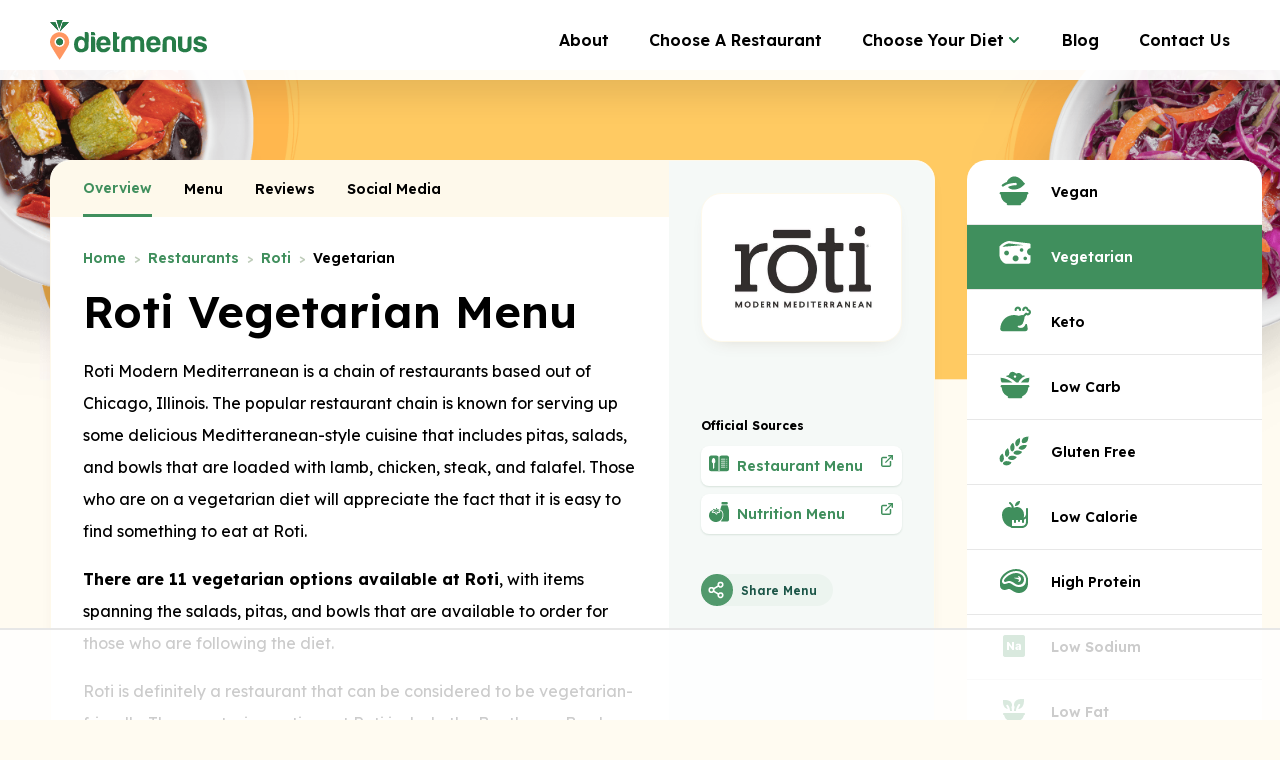

--- FILE ---
content_type: text/html; charset=utf-8
request_url: https://dietmenus.com/restaurant/roti/vegetarian/
body_size: 97028
content:
<!doctype html>
<html data-n-head-ssr lang="en" data-n-head="%7B%22lang%22:%7B%22ssr%22:%22en%22%7D%7D">
  <head >
    <title>Vegetarian Menu Options at Roti |  DietMenus</title><meta data-n-head="ssr" charset="utf-8"><meta data-n-head="ssr" name="viewport" content="width=device-width, initial-scale=1"><meta data-n-head="ssr" vmid="og:title" property="og:title" content=""><meta data-n-head="ssr" data-hid="description" name="description" content="Eating Vegetarian at Roti doesn&#x27;t have to be hard!
        We&#x27;ve done the research and there are 11 Vegetarian items to choose from.
        See the full Vegetarian menu"><link data-n-head="ssr" rel="icon" type="image/x-icon" href="/favicon.png"><link data-n-head="ssr" data-hid="gf-prefetch" rel="dns-prefetch" href="https://fonts.gstatic.com/"><link data-n-head="ssr" data-hid="gf-preconnect" rel="preconnect" href="https://fonts.gstatic.com/" crossorigin=""><link data-n-head="ssr" data-hid="gf-preload" rel="preload" as="style" href="https://fonts.googleapis.com/css2?family=Lexend:wght@400;500;600;700&amp;display=swap"><link data-n-head="ssr" rel="canonical" href="https://dietmenus.com/restaurant/roti/vegetarian/"><script data-n-head="ssr" type="application/ld+json">{"@context":"https://schema.org","@type":"Organization","name":"DietMenus","url":"https://dietmenus.com/","logo":"https://dietmenus.com/logo.jpg","contactPoint":{"@type":"ContactPoint","email":"info@dietmenus.com","contactType":"customer service","areaServed":"US","availableLanguage":"en"},"sameAs":["https://www.facebook.com/UseDietMenus/","https://twitter.com/UseDietMenus","https://www.instagram.com/usedietmenus/","www.pinterest.com/usedietmenus"]}</script><script data-n-head="ssr" data-hid="gtm-script">if(!window._gtm_init){window._gtm_init=1;(function(w,n,d,m,e,p){w[d]=(w[d]==1||n[d]=='yes'||n[d]==1||n[m]==1||(w[e]&&w[e][p]&&w[e][p]()))?1:0})(window,navigator,'doNotTrack','msDoNotTrack','external','msTrackingProtectionEnabled');(function(w,d,s,l,x,y){w[x]={};w._gtm_inject=function(i){if(w.doNotTrack||w[x][i])return;w[x][i]=1;w[l]=w[l]||[];w[l].push({'gtm.start':new Date().getTime(),event:'gtm.js'});var f=d.getElementsByTagName(s)[0],j=d.createElement(s);j.defer=true;j.src='https://www.googletagmanager.com/gtm.js?id='+i;f.parentNode.insertBefore(j,f);};w[y]('GTM-PQLP8PF')})(window,document,'script','dataLayer','_gtm_ids','_gtm_inject')}</script><script data-n-head="ssr" data-hid="gf-script">(function(){var l=document.createElement('link');l.rel="stylesheet";l.href="https://fonts.googleapis.com/css2?family=Lexend:wght@400;500;600;700&display=swap";document.querySelector("head").appendChild(l);})();</script><noscript data-n-head="ssr" data-hid="gf-noscript"><link rel="stylesheet" href="https://fonts.googleapis.com/css2?family=Lexend:wght@400;500;600;700&display=swap"></noscript><link rel="preload" href="/_nuxt/a8b8468.modern.js" as="script"><link rel="preload" href="/_nuxt/deef9e4.modern.js" as="script"><link rel="preload" href="/_nuxt/e6c5d37.modern.js" as="script"><link rel="preload" href="/_nuxt/87789c4.modern.js" as="script"><link rel="preload" href="/_nuxt/5fbdf93.modern.js" as="script"><link rel="preload" href="/_nuxt/bf720cd.modern.js" as="script"><link rel="preload" href="/_nuxt/657d2cc.modern.js" as="script"><link rel="preload" href="/_nuxt/9fde17c.modern.js" as="script"><link rel="preload" href="/_nuxt/36e06c2.modern.js" as="script"><link rel="preload" href="/_nuxt/b3235c6.modern.js" as="script"><link rel="preload" href="/_nuxt/d3b7d76.modern.js" as="script"><link rel="preload" href="/_nuxt/0069624.modern.js" as="script"><link rel="preload" href="/_nuxt/0ed69f4.modern.js" as="script"><link rel="preload" href="/_nuxt/f2b96bc.modern.js" as="script"><link rel="preload" href="/_nuxt/4db8a2c.modern.js" as="script"><link rel="preload" href="/_nuxt/e046775.modern.js" as="script"><link rel="preload" href="/_nuxt/0795964.modern.js" as="script"><link rel="preload" href="/_nuxt/9bd12da.modern.js" as="script"><link rel="preload" href="/_nuxt/745e4cc.modern.js" as="script"><link rel="preload" href="/_nuxt/75f5490.modern.js" as="script"><link rel="preload" href="/_nuxt/a557b8d.modern.js" as="script"><link rel="preload" href="/_nuxt/f7bc3b7.modern.js" as="script"><link rel="preload" href="/_nuxt/3d94d6f.modern.js" as="script"><link rel="preload" href="/_nuxt/223e3a9.modern.js" as="script"><link rel="preload" href="/_nuxt/2c14a3d.modern.js" as="script"><link rel="preload" href="/_nuxt/14a60ab.modern.js" as="script"><link rel="preload" href="/_nuxt/8f1d165.modern.js" as="script"><link rel="preload" href="/_nuxt/567d93e.modern.js" as="script"><link rel="preload" href="/_nuxt/25a38f4.modern.js" as="script"><link rel="preload" href="/_nuxt/bce5343.modern.js" as="script"><style data-vue-ssr-id="240dd937:0 ca61e784:0 31fb6517:0 48705e3a:0 34b973a2:0 c513b456:0 06dac4c1:0 35405292:0 587602b2:0 27e2bdf5:0 0acda4fc:0 1cfe272b:0 363f0874:0 768890fb:0 182c8e0c:0 02fa9769:0 275c69a1:0 e3be68b6:0 509f99f4:0 6228a8f5:0 61d022ce:0 3e6c9d93:0 030a19de:0 1360e2d3:0 e2486f24:0 98475cf6:0 29170382:0 64cabdee:0 800d444e:0 d50458ae:0 4513ddae:0 0d55dcb7:0 59383e2b:0 17492256:0 2bb9b21b:0 48c1dc44:0">:root{--green100: #edfcee;--green200: #ecf4ef;--green300: #f5f9f7;--green400: #beccb9;--green500: #51996c;--green600: #408f5d;--green700: #33754b;--green800: #267c48;--green900: #1b5547;--yellow50: #fffffd;--yellow100: #fffbf1;--yellow200: #fef9eb;--yellow300: #ffea7c;--yellow400: #ffd16e;--yellow500: #f5c15d;--yellow600: #ffca62;--orange100: #fefbf7;--orange200: #f9ecd5;--orange400: #ffa97d;--orange500: #ff9661;--orange600: #F8884E;--gray100: #e7e7e7;--gray200: #ebe7e3;--gray300: #ecf4ef;--gray400: #7c8797;--gray500: #696969;--gluten-free: #ffcf9e;--keto: #ff7a4c;--low-carb: #8cb6f5;--vegan: #5bc67f;--vegetarian: #ffca62;--low-calorie: #ffcf9e;--high-protein: #ff7a4c;--low-sodium: #8cb6f5;--low-fat: #5bc67f;--low-cholesterol: #ffca62;--high-fiber: #ffcf9e;--text: var(--green900);--primary: var(--green600);--links: #007aff;--primary-gradient: linear-gradient(180deg, #4daa6f 0%, #408f5d 100%);--secondary-gradient: linear-gradient(137.56deg, #ffcb7d 0%, #ffa97d 95.91%);--ff: "Lexend", Arial, Helvetica, sans-serif;--fs-base: 16px;--transition: 0.3s ease-in-out;--border-radius: 1.25rem;--container-desktop: 75.75rem}body{margin:0;padding:0;background-color:#f5f5f5}.container{width:var(--container-desktop);margin:0 auto;max-width:100%;padding:0 1rem}*{box-sizing:border-box}@media screen and (max-width: 40rem){.container{padding:0 .5rem}}@font-face{font-family:"Beatrice";src:url("/assets/fonts/Beatrice/Beatrice-Thin.woff2") format("woff2"),url("/assets/fonts/Beatrice/Beatrice-Thin.woff") format("woff");font-weight:100;font-style:normal;font-display:swap}@font-face{font-family:"Beatrice";src:url("/assets/fonts/Beatrice/Beatrice-Light.woff2") format("woff2"),url("/assets/fonts/Beatrice/Beatrice-Light.woff") format("woff");font-weight:300;font-style:normal;font-display:swap}@font-face{font-family:"Beatrice";src:url("/assets/fonts/Beatrice/Beatrice-Regular.woff2") format("woff2"),url("/assets/fonts/Beatrice/Beatrice-Regular.woff") format("woff");font-weight:400;font-style:normal;font-display:swap}@font-face{font-family:"Beatrice";src:url("/assets/fonts/Beatrice/Beatrice-Medium.woff2") format("woff2"),url("/assets/fonts/Beatrice/Beatrice-Medium.woff") format("woff");font-weight:500;font-style:normal;font-display:swap}@font-face{font-family:"Beatrice";src:url("/assets/fonts/Beatrice/Beatrice-Bold.woff2") format("woff2"),url("/assets/fonts/Beatrice/Beatrice-Bold.woff") format("woff");font-weight:700;font-style:normal;font-display:swap}@font-face{font-family:"LibreFranklin";src:url("/assets/fonts/Libre_Franklin/LibreFranklin-Thin.woff2") format("woff2"),url("/assets/fonts/Libre_Franklin/LibreFranklin-Thin.woff") format("woff");font-weight:100;font-style:normal;font-display:swap}@font-face{font-family:"LibreFranklin";src:url("/assets/fonts/Libre_Franklin/LibreFranklin-ExtraLight.woff2") format("woff2"),url("/assets/fonts/Libre_Franklin/LibreFranklin-ExtraLight.woff") format("woff");font-weight:200;font-style:normal;font-display:swap}@font-face{font-family:"LibreFranklin";src:url("/assets/fonts/Libre_Franklin/LibreFranklin-Regular.woff2") format("woff2"),url("/assets/fonts/Libre_Franklin/LibreFranklin-Regular.woff") format("woff");font-weight:400;font-style:normal;font-display:swap}@font-face{font-family:"LibreFranklin";src:url("/assets/fonts/Libre_Franklin/LibreFranklin-Medium.woff2") format("woff2"),url("/assets/fonts/Libre_Franklin/LibreFranklin-Medium.woff") format("woff");font-weight:500;font-style:normal;font-display:swap}@font-face{font-family:"LibreFranklin";src:url("/assets/fonts/Libre_Franklin/LibreFranklin-SemiBold.woff2") format("woff2"),url("/assets/fonts/Libre_Franklin/LibreFranklin-SemiBold.woff") format("woff");font-weight:600;font-style:normal;font-display:swap}@font-face{font-family:"LibreFranklin";src:url("/assets/fonts/Libre_Franklin/LibreFranklin-Bold.woff2") format("woff2"),url("/assets/fonts/Libre_Franklin/LibreFranklin-Bold.woff") format("woff");font-weight:700;font-style:normal;font-display:swap}@font-face{font-family:"LibreFranklin";src:url("/assets/fonts/Libre_Franklin/Beatrice-ExtraBold.woff2") format("woff2"),url("/assets/fonts/Libre_Franklin/Beatrice-ExtraBold.woff") format("woff");font-weight:800;font-style:normal;font-display:swap}html,body,form,fieldset,table,tr,td,img{font-size:var(--fs);color:#000;font-family:var(--ff)}input,button,select,textarea,optgroup,option{font-family:inherit;font-size:inherit;font-style:inherit;font-weight:inherit}h1{font-size:2.8rem;font-weight:600;margin:0;line-height:3.5rem;color:var(--green900)}h2{font-size:2rem;font-weight:600;margin:0;margin-block-end:1rem;line-height:2.5rem;color:var(--green900)}h3{font-size:1.25rem;font-weight:600;line-height:1.4rem;color:var(--green900)}h6{font-size:.875rem;color:var(--gray);font-weight:500}p{color:var(--darker);line-height:2;margin:0 0 1rem}.hide-desktop{display:none}@media screen and (max-width: 32rem){.hide-mobile{display:none}.hide-desktop{display:block}}a,a:visited{text-decoration:none;position:relative;color:var(--darker);font-weight:600;transition:color var(--transition)}a:hover,a:visited:hover{color:var(--primary)}*{max-width:100%}img{height:auto}body{background-color:var(--yellow100)}.page{min-height:100vh;display:grid;grid-template-rows:1fr auto;background-repeat:no-repeat;background-position:center top}main{max-width:100vw}.cuisines-next,.diets-next{right:0}.cuisines-previous{left:0}.diets-previous{left:1rem}.cuisines-next,.cuisines-previous,.diets-next,.diets-previous{position:absolute;top:0;height:4.25rem;width:4.25rem;z-index:2;align-items:center;display:flex;opacity:0;visibility:hidden;transition:var(--transition) opacity,var(--transition) visibility}.diets-next,.diets-previous{height:1rem;width:2rem}.cuisines-has-next .cuisines-next{opacity:1;visibility:visible}.cuisines-has-prev .cuisines-previous{opacity:1;visibility:visible}.diets-next dm-button-fab,.diets-previous dm-button-fab,.cuisines-next dm-button-fab,.cuisines-previous dm-button-fab{width:3.75rem;height:3.75rem;display:block}@media screen and (max-width: 64rem){.cuisines-next{margin-right:0;background:transparent}.cuisines-previous{margin-left:0;background:transparent}}@media screen and (max-width: 40rem){.cuisines-previous{margin-left:0;background:transparent;padding-right:0}.cuisines-has-next,.cuisines-has-prev{padding:0}}.page-enter-active,.page-leave-active{transition:opacity .5s}.page-enter,.page-leave-to{opacity:0}.layout-enter-active .page main,.layout-leave-active .page main,.layout-enter-active .page footer{transition:opacity .5s}.page main{opacity:1}.layout-enter main,.layout-leave-to main,.layout-enter footer,.layout-leave-to footer{opacity:0}.page-restaurants header h1,.page-restaurants header img,.page-restaurants .container .listing-restaurants-grid,.page-restaurants .listing-cuisines-xs{opacity:1;transition:opacity .5s}.page-restaurants .page-enter-active,.page-restaurants .page-leave-active{transition:none}.page-restaurants .page-enter-active header h1,.page-restaurants .page-enter-active header img,.page-restaurants .page-enter-active .container .listing-restaurants-grid,.page-restaurants .page-enter-active .listing-cuisines-xs,.page-restaurants .page-leave-active header h1,.page-restaurants .page-leave-active header img,.page-restaurants .page-leave-active .container .listing-restaurants-grid,.page-restaurants .page-leave-active .listing-cuisines-xs{opacity:0}.page-restaurants .page-enter,.page-restaurants .page-leave-to{opacity:1}input[type=range]{width:100%;margin:14px 0;background-color:transparent;-webkit-appearance:none}input[type=range]:focus{outline:none}input[type=range]::-webkit-slider-runnable-track{background:var(--green600);border:0;width:100%;height:2px;cursor:pointer}input[type=range]::-webkit-slider-thumb{margin-top:-14px;width:30px;height:30px;background:#fff;border:.8px solid rgba(0,0,0,.1);border-radius:50px;cursor:pointer;-webkit-appearance:none}input[type=range]:focus::-webkit-slider-runnable-track{background:var(--green600)}input[type=range]::-moz-range-track{background:var(--green600);border:0;width:100%;height:2px;cursor:pointer}input[type=range]::-moz-range-thumb{width:30px;height:30px;background:#fff;border:.8px solid rgba(0,0,0,.1);border-radius:50px;cursor:pointer}input[type=range]::-ms-track{background:transparent;border-color:transparent;border-width:14px 0;color:transparent;width:100%;height:2px;cursor:pointer}input[type=range]::-ms-fill-lower{background:var(--green600);border:0}input[type=range]::-ms-fill-upper{background:var(--green600);border:0}input[type=range]::-ms-thumb{width:30px;height:30px;background:#fff;border:.8px solid rgba(0,0,0,.1);border-radius:50px;cursor:pointer;margin-top:0px}input[type=range]:focus::-ms-fill-lower{background:var(--green600)}input[type=range]:focus::-ms-fill-upper{background:#05ff26}@supports(-ms-ime-align: auto){input[type=range]{margin:0}}
/**
 * Swiper 6.8.0
 * Most modern mobile touch slider and framework with hardware accelerated transitions
 * https://swiperjs.com
 *
 * Copyright 2014-2021 Vladimir Kharlampidi
 *
 * Released under the MIT License
 *
 * Released on: July 22, 2021
 */

@font-face {
  font-family: 'swiper-icons';
  src: url('data:application/font-woff;charset=utf-8;base64, [base64]//wADZ2x5ZgAAAywAAADMAAAD2MHtryVoZWFkAAABbAAAADAAAAA2E2+eoWhoZWEAAAGcAAAAHwAAACQC9gDzaG10eAAAAigAAAAZAAAArgJkABFsb2NhAAAC0AAAAFoAAABaFQAUGG1heHAAAAG8AAAAHwAAACAAcABAbmFtZQAAA/gAAAE5AAACXvFdBwlwb3N0AAAFNAAAAGIAAACE5s74hXjaY2BkYGAAYpf5Hu/j+W2+MnAzMYDAzaX6QjD6/4//Bxj5GA8AuRwMYGkAPywL13jaY2BkYGA88P8Agx4j+/8fQDYfA1AEBWgDAIB2BOoAeNpjYGRgYNBh4GdgYgABEMnIABJzYNADCQAACWgAsQB42mNgYfzCOIGBlYGB0YcxjYGBwR1Kf2WQZGhhYGBiYGVmgAFGBiQQkOaawtDAoMBQxXjg/wEGPcYDDA4wNUA2CCgwsAAAO4EL6gAAeNpj2M0gyAACqxgGNWBkZ2D4/wMA+xkDdgAAAHjaY2BgYGaAYBkGRgYQiAHyGMF8FgYHIM3DwMHABGQrMOgyWDLEM1T9/w8UBfEMgLzE////P/5//f/V/xv+r4eaAAeMbAxwIUYmIMHEgKYAYjUcsDAwsLKxc3BycfPw8jEQA/[base64]/uznmfPFBNODM2K7MTQ45YEAZqGP81AmGGcF3iPqOop0r1SPTaTbVkfUe4HXj97wYE+yNwWYxwWu4v1ugWHgo3S1XdZEVqWM7ET0cfnLGxWfkgR42o2PvWrDMBSFj/IHLaF0zKjRgdiVMwScNRAoWUoH78Y2icB/yIY09An6AH2Bdu/UB+yxopYshQiEvnvu0dURgDt8QeC8PDw7Fpji3fEA4z/PEJ6YOB5hKh4dj3EvXhxPqH/SKUY3rJ7srZ4FZnh1PMAtPhwP6fl2PMJMPDgeQ4rY8YT6Gzao0eAEA409DuggmTnFnOcSCiEiLMgxCiTI6Cq5DZUd3Qmp10vO0LaLTd2cjN4fOumlc7lUYbSQcZFkutRG7g6JKZKy0RmdLY680CDnEJ+UMkpFFe1RN7nxdVpXrC4aTtnaurOnYercZg2YVmLN/d/gczfEimrE/fs/bOuq29Zmn8tloORaXgZgGa78yO9/cnXm2BpaGvq25Dv9S4E9+5SIc9PqupJKhYFSSl47+Qcr1mYNAAAAeNptw0cKwkAAAMDZJA8Q7OUJvkLsPfZ6zFVERPy8qHh2YER+3i/BP83vIBLLySsoKimrqKqpa2hp6+jq6RsYGhmbmJqZSy0sraxtbO3sHRydnEMU4uR6yx7JJXveP7WrDycAAAAAAAH//wACeNpjYGRgYOABYhkgZgJCZgZNBkYGLQZtIJsFLMYAAAw3ALgAeNolizEKgDAQBCchRbC2sFER0YD6qVQiBCv/H9ezGI6Z5XBAw8CBK/m5iQQVauVbXLnOrMZv2oLdKFa8Pjuru2hJzGabmOSLzNMzvutpB3N42mNgZGBg4GKQYzBhYMxJLMlj4GBgAYow/P/PAJJhLM6sSoWKfWCAAwDAjgbRAAB42mNgYGBkAIIbCZo5IPrmUn0hGA0AO8EFTQAA') format('woff');
  font-weight: 400;
  font-style: normal;
}
:root {
  --swiper-theme-color: #007aff;
}
.swiper-container {
  margin-left: auto;
  margin-right: auto;
  position: relative;
  overflow: hidden;
  list-style: none;
  padding: 0;
  /* Fix of Webkit flickering */
  z-index: 1;
}
.swiper-container-vertical > .swiper-wrapper {
  flex-direction: column;
}
.swiper-wrapper {
  position: relative;
  width: 100%;
  height: 100%;
  z-index: 1;
  display: flex;
  transition-property: transform;
  box-sizing: content-box;
}
.swiper-container-android .swiper-slide,
.swiper-wrapper {
  transform: translate3d(0px, 0, 0);
}
.swiper-container-multirow > .swiper-wrapper {
  flex-wrap: wrap;
}
.swiper-container-multirow-column > .swiper-wrapper {
  flex-wrap: wrap;
  flex-direction: column;
}
.swiper-container-free-mode > .swiper-wrapper {
  transition-timing-function: ease-out;
  margin: 0 auto;
}
.swiper-container-pointer-events {
  touch-action: pan-y;
}
.swiper-container-pointer-events.swiper-container-vertical {
  touch-action: pan-x;
}
.swiper-slide {
  flex-shrink: 0;
  width: 100%;
  height: 100%;
  position: relative;
  transition-property: transform;
}
.swiper-slide-invisible-blank {
  visibility: hidden;
}
/* Auto Height */
.swiper-container-autoheight,
.swiper-container-autoheight .swiper-slide {
  height: auto;
}
.swiper-container-autoheight .swiper-wrapper {
  align-items: flex-start;
  transition-property: transform, height;
}
/* 3D Effects */
.swiper-container-3d {
  perspective: 1200px;
}
.swiper-container-3d .swiper-wrapper,
.swiper-container-3d .swiper-slide,
.swiper-container-3d .swiper-slide-shadow-left,
.swiper-container-3d .swiper-slide-shadow-right,
.swiper-container-3d .swiper-slide-shadow-top,
.swiper-container-3d .swiper-slide-shadow-bottom,
.swiper-container-3d .swiper-cube-shadow {
  transform-style: preserve-3d;
}
.swiper-container-3d .swiper-slide-shadow-left,
.swiper-container-3d .swiper-slide-shadow-right,
.swiper-container-3d .swiper-slide-shadow-top,
.swiper-container-3d .swiper-slide-shadow-bottom {
  position: absolute;
  left: 0;
  top: 0;
  width: 100%;
  height: 100%;
  pointer-events: none;
  z-index: 10;
}
.swiper-container-3d .swiper-slide-shadow-left {
  background-image: linear-gradient(to left, rgba(0, 0, 0, 0.5), rgba(0, 0, 0, 0));
}
.swiper-container-3d .swiper-slide-shadow-right {
  background-image: linear-gradient(to right, rgba(0, 0, 0, 0.5), rgba(0, 0, 0, 0));
}
.swiper-container-3d .swiper-slide-shadow-top {
  background-image: linear-gradient(to top, rgba(0, 0, 0, 0.5), rgba(0, 0, 0, 0));
}
.swiper-container-3d .swiper-slide-shadow-bottom {
  background-image: linear-gradient(to bottom, rgba(0, 0, 0, 0.5), rgba(0, 0, 0, 0));
}
/* CSS Mode */
.swiper-container-css-mode > .swiper-wrapper {
  overflow: auto;
  scrollbar-width: none;
  /* For Firefox */
  -ms-overflow-style: none;
  /* For Internet Explorer and Edge */
}
.swiper-container-css-mode > .swiper-wrapper::-webkit-scrollbar {
  display: none;
}
.swiper-container-css-mode > .swiper-wrapper > .swiper-slide {
  scroll-snap-align: start start;
}
.swiper-container-horizontal.swiper-container-css-mode > .swiper-wrapper {
  scroll-snap-type: x mandatory;
}
.swiper-container-vertical.swiper-container-css-mode > .swiper-wrapper {
  scroll-snap-type: y mandatory;
}
:root {
  --swiper-navigation-size: 44px;
  /*
  --swiper-navigation-color: var(--swiper-theme-color);
  */
}
.swiper-button-prev,
.swiper-button-next {
  position: absolute;
  top: 50%;
  width: calc(var(--swiper-navigation-size) / 44 * 27);
  height: var(--swiper-navigation-size);
  margin-top: calc(0px - (var(--swiper-navigation-size) / 2));
  z-index: 10;
  cursor: pointer;
  display: flex;
  align-items: center;
  justify-content: center;
  color: var(--swiper-navigation-color, var(--swiper-theme-color));
}
.swiper-button-prev.swiper-button-disabled,
.swiper-button-next.swiper-button-disabled {
  opacity: 0.35;
  cursor: auto;
  pointer-events: none;
}
.swiper-button-prev:after,
.swiper-button-next:after {
  font-family: swiper-icons;
  font-size: var(--swiper-navigation-size);
  text-transform: none !important;
  letter-spacing: 0;
  text-transform: none;
  font-variant: initial;
  line-height: 1;
}
.swiper-button-prev,
.swiper-container-rtl .swiper-button-next {
  left: 10px;
  right: auto;
}
.swiper-button-prev:after,
.swiper-container-rtl .swiper-button-next:after {
  content: 'prev';
}
.swiper-button-next,
.swiper-container-rtl .swiper-button-prev {
  right: 10px;
  left: auto;
}
.swiper-button-next:after,
.swiper-container-rtl .swiper-button-prev:after {
  content: 'next';
}
.swiper-button-prev.swiper-button-white,
.swiper-button-next.swiper-button-white {
  --swiper-navigation-color: #ffffff;
}
.swiper-button-prev.swiper-button-black,
.swiper-button-next.swiper-button-black {
  --swiper-navigation-color: #000000;
}
.swiper-button-lock {
  display: none;
}
:root {
  /*
  --swiper-pagination-color: var(--swiper-theme-color);
  */
}
.swiper-pagination {
  position: absolute;
  text-align: center;
  transition: 300ms opacity;
  transform: translate3d(0, 0, 0);
  z-index: 10;
}
.swiper-pagination.swiper-pagination-hidden {
  opacity: 0;
}
/* Common Styles */
.swiper-pagination-fraction,
.swiper-pagination-custom,
.swiper-container-horizontal > .swiper-pagination-bullets {
  bottom: 10px;
  left: 0;
  width: 100%;
}
/* Bullets */
.swiper-pagination-bullets-dynamic {
  overflow: hidden;
  font-size: 0;
}
.swiper-pagination-bullets-dynamic .swiper-pagination-bullet {
  transform: scale(0.33);
  position: relative;
}
.swiper-pagination-bullets-dynamic .swiper-pagination-bullet-active {
  transform: scale(1);
}
.swiper-pagination-bullets-dynamic .swiper-pagination-bullet-active-main {
  transform: scale(1);
}
.swiper-pagination-bullets-dynamic .swiper-pagination-bullet-active-prev {
  transform: scale(0.66);
}
.swiper-pagination-bullets-dynamic .swiper-pagination-bullet-active-prev-prev {
  transform: scale(0.33);
}
.swiper-pagination-bullets-dynamic .swiper-pagination-bullet-active-next {
  transform: scale(0.66);
}
.swiper-pagination-bullets-dynamic .swiper-pagination-bullet-active-next-next {
  transform: scale(0.33);
}
.swiper-pagination-bullet {
  width: 8px;
  height: 8px;
  display: inline-block;
  border-radius: 50%;
  background: #000;
  opacity: 0.2;
}
button.swiper-pagination-bullet {
  border: none;
  margin: 0;
  padding: 0;
  box-shadow: none;
  -webkit-appearance: none;
          appearance: none;
}
.swiper-pagination-clickable .swiper-pagination-bullet {
  cursor: pointer;
}
.swiper-pagination-bullet-active {
  opacity: 1;
  background: var(--swiper-pagination-color, var(--swiper-theme-color));
}
.swiper-container-vertical > .swiper-pagination-bullets {
  right: 10px;
  top: 50%;
  transform: translate3d(0px, -50%, 0);
}
.swiper-container-vertical > .swiper-pagination-bullets .swiper-pagination-bullet {
  margin: 6px 0;
  display: block;
}
.swiper-container-vertical > .swiper-pagination-bullets.swiper-pagination-bullets-dynamic {
  top: 50%;
  transform: translateY(-50%);
  width: 8px;
}
.swiper-container-vertical > .swiper-pagination-bullets.swiper-pagination-bullets-dynamic .swiper-pagination-bullet {
  display: inline-block;
  transition: 200ms transform, 200ms top;
}
.swiper-container-horizontal > .swiper-pagination-bullets .swiper-pagination-bullet {
  margin: 0 4px;
}
.swiper-container-horizontal > .swiper-pagination-bullets.swiper-pagination-bullets-dynamic {
  left: 50%;
  transform: translateX(-50%);
  white-space: nowrap;
}
.swiper-container-horizontal > .swiper-pagination-bullets.swiper-pagination-bullets-dynamic .swiper-pagination-bullet {
  transition: 200ms transform, 200ms left;
}
.swiper-container-horizontal.swiper-container-rtl > .swiper-pagination-bullets-dynamic .swiper-pagination-bullet {
  transition: 200ms transform, 200ms right;
}
/* Progress */
.swiper-pagination-progressbar {
  background: rgba(0, 0, 0, 0.25);
  position: absolute;
}
.swiper-pagination-progressbar .swiper-pagination-progressbar-fill {
  background: var(--swiper-pagination-color, var(--swiper-theme-color));
  position: absolute;
  left: 0;
  top: 0;
  width: 100%;
  height: 100%;
  transform: scale(0);
  transform-origin: left top;
}
.swiper-container-rtl .swiper-pagination-progressbar .swiper-pagination-progressbar-fill {
  transform-origin: right top;
}
.swiper-container-horizontal > .swiper-pagination-progressbar,
.swiper-container-vertical > .swiper-pagination-progressbar.swiper-pagination-progressbar-opposite {
  width: 100%;
  height: 4px;
  left: 0;
  top: 0;
}
.swiper-container-vertical > .swiper-pagination-progressbar,
.swiper-container-horizontal > .swiper-pagination-progressbar.swiper-pagination-progressbar-opposite {
  width: 4px;
  height: 100%;
  left: 0;
  top: 0;
}
.swiper-pagination-white {
  --swiper-pagination-color: #ffffff;
}
.swiper-pagination-black {
  --swiper-pagination-color: #000000;
}
.swiper-pagination-lock {
  display: none;
}
/* Scrollbar */
.swiper-scrollbar {
  border-radius: 10px;
  position: relative;
  -ms-touch-action: none;
  background: rgba(0, 0, 0, 0.1);
}
.swiper-container-horizontal > .swiper-scrollbar {
  position: absolute;
  left: 1%;
  bottom: 3px;
  z-index: 50;
  height: 5px;
  width: 98%;
}
.swiper-container-vertical > .swiper-scrollbar {
  position: absolute;
  right: 3px;
  top: 1%;
  z-index: 50;
  width: 5px;
  height: 98%;
}
.swiper-scrollbar-drag {
  height: 100%;
  width: 100%;
  position: relative;
  background: rgba(0, 0, 0, 0.5);
  border-radius: 10px;
  left: 0;
  top: 0;
}
.swiper-scrollbar-cursor-drag {
  cursor: move;
}
.swiper-scrollbar-lock {
  display: none;
}
.swiper-zoom-container {
  width: 100%;
  height: 100%;
  display: flex;
  justify-content: center;
  align-items: center;
  text-align: center;
}
.swiper-zoom-container > img,
.swiper-zoom-container > svg,
.swiper-zoom-container > canvas {
  max-width: 100%;
  max-height: 100%;
  object-fit: contain;
}
.swiper-slide-zoomed {
  cursor: move;
}
/* Preloader */
:root {
  /*
  --swiper-preloader-color: var(--swiper-theme-color);
  */
}
.swiper-lazy-preloader {
  width: 42px;
  height: 42px;
  position: absolute;
  left: 50%;
  top: 50%;
  margin-left: -21px;
  margin-top: -21px;
  z-index: 10;
  transform-origin: 50%;
  animation: swiper-preloader-spin 1s infinite linear;
  box-sizing: border-box;
  border: 4px solid var(--swiper-preloader-color, var(--swiper-theme-color));
  border-radius: 50%;
  border-top-color: transparent;
}
.swiper-lazy-preloader-white {
  --swiper-preloader-color: #fff;
}
.swiper-lazy-preloader-black {
  --swiper-preloader-color: #000;
}
@keyframes swiper-preloader-spin {
  100% {
    transform: rotate(360deg);
  }
}
/* a11y */
.swiper-container .swiper-notification {
  position: absolute;
  left: 0;
  top: 0;
  pointer-events: none;
  opacity: 0;
  z-index: -1000;
}
.swiper-container-fade.swiper-container-free-mode .swiper-slide {
  transition-timing-function: ease-out;
}
.swiper-container-fade .swiper-slide {
  pointer-events: none;
  transition-property: opacity;
}
.swiper-container-fade .swiper-slide .swiper-slide {
  pointer-events: none;
}
.swiper-container-fade .swiper-slide-active,
.swiper-container-fade .swiper-slide-active .swiper-slide-active {
  pointer-events: auto;
}
.swiper-container-cube {
  overflow: visible;
}
.swiper-container-cube .swiper-slide {
  pointer-events: none;
  -webkit-backface-visibility: hidden;
          backface-visibility: hidden;
  z-index: 1;
  visibility: hidden;
  transform-origin: 0 0;
  width: 100%;
  height: 100%;
}
.swiper-container-cube .swiper-slide .swiper-slide {
  pointer-events: none;
}
.swiper-container-cube.swiper-container-rtl .swiper-slide {
  transform-origin: 100% 0;
}
.swiper-container-cube .swiper-slide-active,
.swiper-container-cube .swiper-slide-active .swiper-slide-active {
  pointer-events: auto;
}
.swiper-container-cube .swiper-slide-active,
.swiper-container-cube .swiper-slide-next,
.swiper-container-cube .swiper-slide-prev,
.swiper-container-cube .swiper-slide-next + .swiper-slide {
  pointer-events: auto;
  visibility: visible;
}
.swiper-container-cube .swiper-slide-shadow-top,
.swiper-container-cube .swiper-slide-shadow-bottom,
.swiper-container-cube .swiper-slide-shadow-left,
.swiper-container-cube .swiper-slide-shadow-right {
  z-index: 0;
  -webkit-backface-visibility: hidden;
          backface-visibility: hidden;
}
.swiper-container-cube .swiper-cube-shadow {
  position: absolute;
  left: 0;
  bottom: 0px;
  width: 100%;
  height: 100%;
  opacity: 0.6;
  z-index: 0;
}
.swiper-container-cube .swiper-cube-shadow:before {
  content: '';
  background: #000;
  position: absolute;
  left: 0;
  top: 0;
  bottom: 0;
  right: 0;
  filter: blur(50px);
}
.swiper-container-flip {
  overflow: visible;
}
.swiper-container-flip .swiper-slide {
  pointer-events: none;
  -webkit-backface-visibility: hidden;
          backface-visibility: hidden;
  z-index: 1;
}
.swiper-container-flip .swiper-slide .swiper-slide {
  pointer-events: none;
}
.swiper-container-flip .swiper-slide-active,
.swiper-container-flip .swiper-slide-active .swiper-slide-active {
  pointer-events: auto;
}
.swiper-container-flip .swiper-slide-shadow-top,
.swiper-container-flip .swiper-slide-shadow-bottom,
.swiper-container-flip .swiper-slide-shadow-left,
.swiper-container-flip .swiper-slide-shadow-right {
  z-index: 0;
  -webkit-backface-visibility: hidden;
          backface-visibility: hidden;
}


.nuxt-progress {
  position: fixed;
  top: 0px;
  left: 0px;
  right: 0px;
  height: 2px;
  width: 0%;
  opacity: 1;
  transition: width 0.1s, opacity 0.4s;
  background-color: var(--green600);
  z-index: 999999;
}
.nuxt-progress.nuxt-progress-notransition {
  transition: none;
}
.nuxt-progress-failed {
  background-color: red;
}

.header[data-v-4bea34aa]{position:absolute;right:0;top:0;left:0;width:100%;z-index:15;background-color:rgba(255,255,255,.95);box-shadow:0 1rem 2rem 0 rgba(0,0,0,.1)}.header .container[data-v-4bea34aa]{display:flex;align-items:center;justify-content:space-between;height:5rem}.header .container .header-logo[data-v-4bea34aa]{height:2.5rem;display:block}@media screen and (max-width: 42rem){.header[data-v-4bea34aa]{box-shadow:0 .1rem .2rem rgba(0,0,0,.1)}.header .container[data-v-4bea34aa]{height:3.5rem}.header .container .header-logo[data-v-4bea34aa]{height:2rem}}
svg[data-v-877eacda]{max-height:100%;max-width:100%;width:auto;height:auto;display:block}
.nav .nav-items[data-v-2511f58c]{display:flex}.nav .nav-bars[data-v-2511f58c]{display:none}@media screen and (max-width: 64rem){.nav .nav-items[data-v-2511f58c]{display:none;position:absolute;right:1rem;top:4rem;background:#fff;border-radius:var(--border-radius);box-shadow:0 .5rem 1.25rem rgba(0,0,0,.25);flex-direction:column}.nav .nav-bars[data-v-2511f58c]{display:block;background-color:transparent;border:0;padding:0;margin:0;cursor:pointer}.nav.nav--show-mobile .nav-items[data-v-2511f58c]{display:flex}}
.nav-item{position:relative;font-weight:600;cursor:pointer;transition:var(--transition) color;margin-left:2.5rem}.nav-item.nav-item--has-children .nav-item-text svg{transition:var(--transition) transform}.nav-item .nav-item-text{display:flex;align-items:center}.nav-item .nav-item-text svg{margin-left:.125rem}.nav-item:hover{color:var(--green900)}.nav-item:hover.nav-item--has-children .nav-item-text svg{transform:rotate(-180deg)}.nav-item .nav-item-children>div{background-color:#fff;overflow:hidden;display:flex;flex-direction:column}.nav-item .nav-item-children>div a{font-size:.875rem;height:2.75rem;border-bottom:1px solid var(--gray100);padding:.5rem 1.25rem;display:flex;align-items:center;transition:var(--transition) color,var(--transition) background-color,var(--transition) border-color}.nav-item .nav-item-children>div a .icon{margin-right:.5rem}.nav-item .nav-item-children>div a svg{color:var(--green600);max-height:1.25rem;max-width:1.25rem;width:auto;height:auto;display:block;transition:var(--transition) color}.nav-item .nav-item-children>div a:last-child{border:0}.nav-item .nav-item-children>div a:hover{color:#fff;background-color:var(--green600);border-color:var(--green900)}.nav-item .nav-item-children>div a:hover svg{color:#fff}@media screen and (min-width: 64.001rem){.nav-item:hover>.nav-item-children{display:block}.nav-item .nav-item-children{position:absolute;transform:translateX(-50%);left:50%;display:none;padding-top:1rem}.nav-item .nav-item-children>div{border-radius:var(--border-radius);min-width:12.5rem}}@media screen and (max-width: 64rem){.nav-item{padding:1rem 1.25rem;min-width:15rem;border-bottom:1px solid var(--gray100);margin-left:0}.nav-item.nav-item--active .nav-item-children{display:block}.nav-item .nav-item-children{display:none;margin-top:1rem}.nav-item .nav-item-children>div a{border-radius:.5rem;background-color:var(--green200);border:1px solid var(--green400);margin-bottom:1rem}.nav-item .nav-item-children>div a:last-child{border:1px solid var(--green400)}}

.share-mobile[data-v-d36b163c] {
  position: absolute;
  right: 1rem;
  top: 8rem;
  height: 3rem;
  display: none;
}
.container[data-v-d36b163c] {
  display: grid;
  grid-template-columns: 75% 25%;
  gap: 2rem;
}
.content[data-v-d36b163c] {
  padding-top: 10rem;
  padding-bottom: 4rem;
}
.restaurant-page-tabs.tabs[data-v-d36b163c] {
  display: none;
  width: 100%;
}
.restaurant-page-tabs a[data-v-d36b163c] {
  height: 100%;
}
aside[data-v-d36b163c],
main[data-v-d36b163c] {
  display: flex;
  flex-direction: column;
}
main[data-v-d36b163c] {
  max-width: 100%;
}
main h2[data-v-d36b163c] {
  margin-top: 2rem;
  font-size: 2rem;
  color: black;
}
main .similar h2[data-v-d36b163c] {
  padding-top: 2rem;
  border-top: 1px solid var(--green400);
}
.diet-links[data-v-d36b163c] {
  display: flex;
  flex-direction: column;
  background-color: white;
  border-radius: var(--border-radius);
  overflow: hidden;
  margin-bottom: 2rem;
}
aside[data-v-d36b163c] {
  margin-bottom: 2rem;
}
.diet-links a[data-v-d36b163c] {
  border-bottom: 1px solid var(--gray100);
}
.diet-links a[data-v-d36b163c]:last-child {
  border-bottom: 0;
}
.menu-items[data-v-d36b163c] {
  display: grid;
  grid-template-columns: 1fr 1fr;
  gap: 2rem;
}
h3[data-v-d36b163c] {
  font-size: 1.5rem;
  margin-top: 0;
  padding-top: 4rem;
}
.cat-slide[data-v-d36b163c],
.diets-slide[data-v-d36b163c] {
  display: flex;
  justify-content: space-evenly;
}
.cat-slider[data-v-d36b163c] {
  margin: 0;
}
.diets-slider[data-v-d36b163c] {
  margin: 0 2.5rem;
}
.cat-slide a[data-v-d36b163c] {
  margin-right: 2rem;
}
.restaurant-page-order[data-v-d36b163c] {
  display: none;
  margin: 2rem 0;
}
.similar h2[data-v-d36b163c] {
  margin-bottom: 2rem;
}
.restaurant-slider-tabs[data-v-d36b163c] {
  max-width: 100%;
  position: relative;
  transition: var(--transition) padding;
}
.cuisines-next[data-v-d36b163c],
.cuisines-previous[data-v-d36b163c],
.diets-next[data-v-d36b163c],
.diets-previous[data-v-d36b163c] {
  transform: translateY(-50%);
  top: 50%;
}
.diets-next[data-v-d36b163c] {
  right: 0px;
}
.cuisines-next[data-v-d36b163c] {
  right: 3rem;
}

/* .background {
  z-index: -1;
  background-size: auto 600px;

  background-position: center;
  position: absolute;
  top: 80px;
  width: 100vw;
  height: 600px;
  background-position-y: -4rem;
  background-repeat: no-repeat;
  background-position: center;
} */

/* .background-vegan {
  background-image: url('/images/diet/header/vegan.png');
}

.background-vegetarian {
  background-image: url('/images/diet/header/vegetarian.png');
}

.background-keto {
  background-image: url('/images/diet/header/keto.png');
}

.background-low-carb {
  background-image: url('/images/diet/header/low-carb.png');
}

.background-gluten-free {
  background-image: url('/images/diet/header/gluten-free.png');
} */
.bg-image[data-v-d36b163c] {
  z-index: -1;
  position: absolute;
  width: 100%;

  max-width: 100rem;
  left: 50%;
  transform: translate(-50%);
}
.img-holder[data-v-d36b163c] {
  z-index: -1;
  top: 70px;
  position: absolute;
  overflow: hidden;
  width: 100vw;
  height: 100vh;
}
@media screen and (min-width: 64rem) {
.restaurant-page-tabs[data-v-d36b163c] {
    display: none;
}
.bg-image[data-v-d36b163c] {
    transform: scale(1.25) translate(-40%);
}
.img-holder[data-v-d36b163c] {
    background-color: transparent !important;
}
}
@media screen and (max-width: 64rem) {
.container[data-v-d36b163c] {
    grid-template-columns: 100%;
    padding-top: 6rem;
}
.bg-image[data-v-d36b163c] {
    display: none;
}
.content[data-v-d36b163c] {
    padding-top: 5rem;
}
.restaurant-page-tabs[data-v-d36b163c] {
    /* display: flex; */
    padding: 1rem 0px;
    background-color: var(--yellow200);
}
aside[data-v-d36b163c] {
    display: none;
}
main[data-v-d36b163c] {
    margin-right: 0;
}
.restaurant-page-order[data-v-d36b163c] {
    display: block;
    /* position: fixed;
    bottom: 0;
    right: 0;
    width: 20rem;
    z-index: 11;
    padding: 1rem; */
}
}
@media screen and (max-width: 40rem) {
.content[data-v-d36b163c] {
    padding-top: 0;
}
.menu-items[data-v-d36b163c] {
    grid-template-columns: 1fr;
    gap: 1rem;
}
.restaurant-slider-tabs .cuisines-previous[data-v-d36b163c] {
    margin-left: -1rem;
    width: 3rem;
}
.share-mobile[data-v-d36b163c] {
    display: block;
}
}
.page[data-v-d36b163c] {
  margin-top: 120px;
}


.restaurant-page-tabs {
  justify-content: center;
}
.restaurant-page-tabs a {
  margin-right: 1rem;
}
.restaurant-page-tabs a:last-child {
  margin-right: 0;
}
.restaurant-page-tabs a .tabs-item {
  font-size: 0.8125rem;
  white-space: nowrap;
}
.restaurant-page-sticky .tabs-item {
  max-width: 10rem;
  overflow: hidden;
  text-overflow: ellipsis;
  white-space: nowrap;
}
.restaurant-page-sticky .sticky--active .filters-bar {
  border-radius: 0;
}
.restaurant-page-sticky .filters-bar {
  position: relative;
  overflow: hidden;
}
.cats-has-prev .cuisines-previous,
.diets-has-prev .diets-previous,
.diets-has-next .diets-next,
.cats-has-next .cuisines-next {
  opacity: 1;
  visibility: visible;
}
.cats-has-prev,
.diets-has-prev {
  padding-left: 1rem;
}
.cats-has-next,
.diets-has-next {
  padding-right: 1rem;
}
.restaurant-slider-tabs .cuisines-next {
  background: linear-gradient(90deg, rgba(255, 255, 255, 0) 0, white 50%, white 100%);
  padding: 0 1rem;
}
.restaurant-slider-tabs .cuisines-previous {
  background: linear-gradient(90deg, white 0, white 50%, rgba(255, 255, 255, 0) 100%);
  padding: 0 1rem;
}
@media screen and (max-width: 40rem) {
.restaurant-page-tabs a {
    margin-right: 1rem;
}
.restaurant-page-sticky .sticky--active {
    left: 0 !important;
}
.restaurant-page-sticky .sticky--active .filters-bar {
    width: 100vw;
}
.page {
    /* margin-top: 120px; */
    margin-top: 56px;
}
}

.tabs-item[data-v-27dbb8fc]{display:flex;align-items:center;font-size:.875rem;height:100%;margin-right:2rem;font-weight:600}.tabs-item img[data-v-27dbb8fc]{margin-right:.5rem}.tabs-item[data-v-27dbb8fc]:last-child{margin-right:0}.tabs-item.tabs-item--active[data-v-27dbb8fc]{color:var(--green600);border-bottom:3px solid var(--green600)}@media screen and (max-width: 32rem){.tabs-item[data-v-27dbb8fc]{margin-right:1rem}}
.share[data-v-bb11cab2]{position:relative}.share-button[data-v-bb11cab2]{position:relative;height:2rem;z-index:2}.share-button .share-icon[data-v-bb11cab2]{border-radius:100%;width:2rem;height:2rem;background-color:var(--green500);color:#fff;display:flex;align-items:center;justify-content:center;position:absolute;pointer-events:none}.share-button .share-icon svg[data-v-bb11cab2]{display:block;margin-left:-2px}.share-button a[data-v-bb11cab2],.share-button button[data-v-bb11cab2]{height:2rem;border:0;border-radius:1rem;padding:0 1rem 0 2.5rem;display:flex;align-items:center;font-weight:600;color:var(--green900);background-color:var(--gray300);cursor:pointer;font-size:.75rem;transition:var(--transition) color,var(--transition) background-color}.share-button:hover a[data-v-bb11cab2],.share-button:hover button[data-v-bb11cab2]{background-color:var(--green500);color:#fff}.share--white .share-icon[data-v-bb11cab2]{color:var(--green600);background-color:#fff}.share-dropdown[data-v-bb11cab2]{background-color:#fff;display:flex;flex-direction:column;border-radius:1rem;overflow:hidden;position:absolute;top:2rem;z-index:1;box-shadow:0 .5rem 1.25rem -0.25rem rgba(0,0,0,.2);opacity:0;visibility:hidden;transition:var(--transition) opacity,var(--transition) visibility}.share-dropdown a[data-v-bb11cab2],.share-dropdown a[data-v-bb11cab2]:visited{padding:.5rem 1rem;font-size:.75rem;display:flex;align-items:center;color:var(--green600);transition:var(--transition) color,var(--transition) background-color;background-color:#fff}.share-dropdown a svg[data-v-bb11cab2],.share-dropdown a:visited svg[data-v-bb11cab2]{margin-right:.5rem}.share-dropdown a[data-v-bb11cab2]:hover,.share-dropdown a[data-v-bb11cab2]:visited:hover{background-color:var(--green600);color:#fff}.share.share--active .share-dropdown[data-v-bb11cab2]{opacity:1;visibility:visible}

.details .texts[data-v-787036c1] {
  padding: 2rem;
  display: flex;
  flex-direction: column;
  align-items: flex-start;
  position: relative;
}
.details .texts h1[data-v-787036c1] {
  color: black;
  margin: 1rem 0;
}
.text-content[data-v-787036c1] {
  line-height: 1.75;
  max-height: 28rem;
  max-width: 100%;
  overflow: hidden;
  overflow-wrap: break-word;
}
.text-content.full[data-v-787036c1] {
  max-height: initial;
}
.readmore[data-v-787036c1] {
  background: linear-gradient(180deg, rgba(255, 255, 255, 0) 0%, rgba(255, 255, 255, 0.9) 18.8%, white 100%);
  position: absolute;
  bottom: 0;
  left: 0;
  width: 100%;
  height: 6rem;
  display: flex;
  align-items: center;
  justify-content: center;
}
@media screen and (max-width: 40rem) {
.details .tags[data-v-787036c1] {
    margin: 1rem 0;
}
.details .texts[data-v-787036c1] {
    padding: 1rem;
}
.details .texts h1[data-v-787036c1] {
    order: -1;
    padding-right: 7rem;
    font-size: 1.5rem;
    line-height: 2rem;
    margin-top: 0;
    height: 4rem;
    display: flex;
    align-items: center;
}
}
#restaurant-details-card[data-v-787036c1] {
  display: grid;
  grid-template-columns: 70% 30%;
  padding: 0;
  position: relative;
}
@media screen and (max-width: 64rem) {
#restaurant-details-card[data-v-787036c1] {
    grid-template-columns: auto;
    grid-template-rows: auto auto;
}
}


#restaurant-diet-links .menu-category {
  color: var(--green600);
}
#restaurant-diet-links .menu-category-icon {
  background: var(--green200);
  border-color: var(--green400);
}

.card[data-v-4d1e8be7]{border-radius:var(--border-radius);background-color:#fff;box-shadow:0 .1rem .2rem rgba(0,0,0,.1);padding:1rem;box-shadow:0 .5rem 1.25rem -0.875rem rgba(101,52,7,.25);border:1px solid var(--yellow200)}
.details-tabs[data-v-26e4ccf2]{background:var(--yellow200);padding:0 2rem;border-radius:var(--border-radius) 0 0 0}@media screen and (max-width: 64rem){.details-tabs[data-v-26e4ccf2]{display:none}}
.tabs[data-v-1ea9da90]{display:flex;height:3.5rem}
.breadcrumbs[data-v-23b0d001]{display:flex;align-items:center}.breadcrumbs .breadcrumbs-item[data-v-23b0d001]{font-size:.875rem;font-weight:600;display:flex;align-items:center;margin-right:.5rem}.breadcrumbs .breadcrumbs-item a[data-v-23b0d001]{color:var(--green600)}.breadcrumbs .breadcrumbs-item[data-v-23b0d001]::after{margin-left:.5rem;content:">";color:var(--green400);font-size:.75rem}.breadcrumbs .breadcrumbs-item[data-v-23b0d001]:last-child::after{content:"";margin-left:0}
.tags[data-v-270fbc5c]{display:none;margin-top:2rem}@media screen and (max-width: 64rem){.tags[data-v-270fbc5c]{display:block}}
.side[data-v-02b84d7f]{background:var(--green300);padding:2rem;display:flex;flex-direction:column;align-items:stretch;border-radius:0 var(--border-radius) var(--border-radius) 0}.side .image[data-v-02b84d7f],.side .tags[data-v-02b84d7f],.side .sources[data-v-02b84d7f]{margin-bottom:2rem}.side .image[data-v-02b84d7f],.side .side .sources[data-v-02b84d7f]{width:100%}.side .image img[data-v-02b84d7f]{margin:0 auto;display:block;max-width:10rem;max-height:10rem;width:auto;height:auto}.side h2[data-v-02b84d7f]{font-size:.75rem;color:#000;font-weight:700;margin:0}#restaurant-diet-links[data-v-02b84d7f]{display:none;justify-content:space-between;align-items:center;margin-top:1rem}@media screen and (max-width: 64rem){.side .image img[data-v-02b84d7f]{max-width:100%;max-height:100%}.side .image[data-v-02b84d7f]{position:absolute;top:0;right:2rem;width:14rem;margin-top:-1rem}.side .tags[data-v-02b84d7f],.side .share[data-v-02b84d7f],.side .sources .menu-sources[data-v-02b84d7f]{display:none}.side h2[data-v-02b84d7f]{font-size:1rem}#restaurant-diet-links[data-v-02b84d7f]{display:grid;grid-template-columns:repeat(6, auto);text-align:center;gap:1rem}#restaurant-diet-links a[data-v-02b84d7f]{height:100%;display:block}}@media screen and (max-width: 40rem){.side .image[data-v-02b84d7f]{width:6rem}#restaurant-diet-links[data-v-02b84d7f]{grid-template-columns:repeat(3, auto)}}
.menu-sources[data-v-4f18f314]{display:flex;flex-direction:column}.menu-sources a[data-v-4f18f314]{margin-bottom:.5rem}
.menu-source[data-v-150beb6a]{display:flex;align-items:center;font-size:.875rem;color:var(--green600);background-color:#fff;padding:.5rem;border-radius:.5rem;box-shadow:0 1px 2px rgba(19,80,41,.13);height:2.5rem;cursor:pointer;position:relative;transition:var(--transition) background-color,var(--transition) color}.menu-source .icon[data-v-150beb6a]{margin-right:.5rem}.menu-source .icon svg[data-v-150beb6a]{max-width:1.25rem;max-height:1.25rem;width:auto;height:auto;display:block}.menu-source strong[data-v-150beb6a]{font-weight:600}.menu-source .menu-source-link[data-v-150beb6a]{position:absolute;right:.5rem;top:.5rem}.menu-source[data-v-150beb6a]:hover{background-color:var(--green600);color:#fff}.menu-source[data-v-150beb6a]:active{background-color:var(--green900);color:#fff}
.icon{display:block}.icon svg{max-height:100%;max-width:100%;width:auto;height:auto}.icon.icon--gluten-free{color:var(--gluten-free)}.icon.icon--keto{color:var(--keto)}.icon.icon--low-carb{color:var(--low-carb)}.icon.icon--vegan{color:var(--vegan)}.icon.icon--vegetarian{color:var(--vegetarian)}.icon.icon--high-protein{color:var(--vegetarian)}.icon.icon--low-calorie{color:var(--vegetarian)}.icon.icon--low-fat{color:var(--vegetarian)}.icon.icon--low-cholesterol{color:var(--vegetarian)}.icon.icon--high-fiber{color:var(--vegetarian)}.icon.icon--low-sodium{color:var(--vegetarian)}
.menu-category[data-v-ffd8b738]{color:#fff;display:flex;flex-direction:column;align-items:center;width:3.75rem;font-size:.875rem;cursor:pointer}.menu-category .menu-category-icon[data-v-ffd8b738]{width:3.75rem;height:3.75rem;border-radius:1rem;background-color:rgba(0,0,0,.2);border:1px solid rgba(0,0,0,.1);display:flex;align-items:center;justify-content:center;transition:var(--transition) color,var(--transition) border-color;margin-bottom:.75rem}.menu-category .menu-category-icon svg[data-v-ffd8b738]{display:block}.menu-category strong[data-v-ffd8b738]{transition:var(--transition) color;font-weight:600}.menu-category[data-v-ffd8b738]:hover{color:var(--yellow300)}.menu-category:hover .menu-category-icon[data-v-ffd8b738]{border-color:var(--yellow300)}.menu-category.menu-category--active[data-v-ffd8b738]{color:#fff}.menu-category.menu-category--active .menu-category-icon[data-v-ffd8b738]{border-color:#fff}
.disclaimer_box[data-v-377a3e58]{background:rgba(19,123,39,.07);color:#137b27;padding:10px;margin-bottom:25px}
.sticky[data-v-1933cbd7]{position:relative}.sticky.sticky--active[data-v-1933cbd7]{position:fixed;top:0;z-index:100}
.filters-bar[data-v-ef11bd20]{display:flex;align-items:center;background-color:#fff;height:3.5rem;padding:.5rem;border-radius:1.75rem;box-shadow:0 1px 1px var(--orange200);position:relative}.filters-bar .filters-bar-button[data-v-ef11bd20]{width:2.5rem;height:2.5rem;margin-right:1rem}.filters-bar-dropdown[data-v-ef11bd20]{z-index:10;position:absolute;background-color:#fff;opacity:0;visibility:hidden;left:0;top:4.5rem;border-radius:var(--border-radius);padding:1.25rem;box-shadow:0 .5rem 1.25rem -0.875rem rgba(101,52,7,.25);width:20rem;transition:var(--transition) opacity,var(--transition) visibility}.filters-bar-dropdown.filters-bar-dropdown--active[data-v-ef11bd20]{opacity:1;visibility:visible}.filters-bar-dropdown .filters-bar-dropdown-close[data-v-ef11bd20]{position:absolute;top:1.25rem;right:1.25rem;background-color:transparent;border:0;padding:0;cursor:pointer}.filters-bar-dropdown h4[data-v-ef11bd20]{margin:0 0 .75rem;color:#000;font-size:1rem;font-weight:600}.filters-bar-dropdown .filters-bar-form[data-v-ef11bd20]{flex-direction:column;display:flex;align-items:center;justify-content:space-between;border-bottom:1px solid var(--gray200);padding:.75rem 0}.filters-bar-dropdown .filters-bar-form .single-bar[data-v-ef11bd20]{width:100%}.filters-bar-dropdown .filters-bar-form[data-v-ef11bd20]:last-child{border-bottom:0;padding-bottom:0}.filters-bar-dropdown .filters-bar-form strong[data-v-ef11bd20]{color:#000;font-size:.875rem;font-weight:600}
.button-fab[data-v-d12ada8a]{width:100%;height:100%;min-width:2.5rem;min-height:2.5rem}.button-fab>a[data-v-d12ada8a],.button-fab>button[data-v-d12ada8a]{width:100%;height:100%;border-radius:100%;border:0;cursor:pointer;font-weight:600;display:inline-block;transition:var(--transition) background;display:flex;align-items:center;justify-content:center}.button-fab.button-fab--primary>a[data-v-d12ada8a],.button-fab.button-fab--primary>button[data-v-d12ada8a]{color:var(--yellow600);background:var(--primary-gradient)}.button-fab.button-fab--primary>a[data-v-d12ada8a]:hover,.button-fab.button-fab--primary>button[data-v-d12ada8a]:hover{color:var(--yellow600);background:linear-gradient(180deg, var(--green900) 0%, var(--green900) 100%)}.button-fab.button-fab--primary>a[data-v-d12ada8a]:active,.button-fab.button-fab--primary>button[data-v-d12ada8a]:active{color:var(--yellow600);background:linear-gradient(180deg, var(--green900) 0%, var(--green900) 100%)}.button-fab.button-fab--primary.button-fab--active>a[data-v-d12ada8a],.button-fab.button-fab--primary.button-fab--active>button[data-v-d12ada8a]{color:var(--yellow600);background:linear-gradient(180deg, var(--green900) 0%, var(--green900) 100%)}.button-fab.button-fab--secondary>a[data-v-d12ada8a],.button-fab.button-fab--secondary>button[data-v-d12ada8a]{width:100%;height:100%;color:#fff;background:var(--secondary-gradient)}.button-fab.button-fab--secondary>a[data-v-d12ada8a]:hover,.button-fab.button-fab--secondary>button[data-v-d12ada8a]:hover{color:#fff;background:linear-gradient(137.56deg, var(--orange400) 0%, var(--orange400) 95.91%)}.button-fab.button-fab--secondary>a[data-v-d12ada8a]:active,.button-fab.button-fab--secondary>button[data-v-d12ada8a]:active{color:#fff;background:linear-gradient(137.56deg, var(--orange500) 0%, var(--orange500) 95.91%)}.button-fab.button-fab--active>a[data-v-d12ada8a],.button-fab.button-fab--active>button[data-v-d12ada8a]{color:#fff;background:linear-gradient(137.56deg, var(--orange500) 0%, var(--orange500) 95.91%)}
.button>a[data-v-a0507768],.button>button[data-v-a0507768]{padding:0 2.5rem;border-radius:1rem;border:0;cursor:pointer;font-weight:600;display:inline-block;transition:var(--transition) box-shadow,var(--transition) background;min-height:3rem;display:flex;align-items:center;justify-content:center}.button.button--reset>a[data-v-a0507768],.button.button--reset>button[data-v-a0507768]{margin-bottom:1rem;width:100%;font-size:1rem;padding:0 1.5rem;min-height:1.5rem;color:#fff;background:var(--primary-gradient);box-shadow:0 .5rem 1.25rem -0.25rem rgba(29,88,74,.3)}.button.button--reset>a[data-v-a0507768]:hover,.button.button--reset>button[data-v-a0507768]:hover{color:#fff;background:linear-gradient(180deg, #39885f 0%, #327854 100%);box-shadow:none}.button.button--reset>a[data-v-a0507768]:active,.button.button--reset>button[data-v-a0507768]:active{color:#fff;background:linear-gradient(180deg, var(--green900) 0%, var(--green900) 100%);box-shadow:none}.button.button--primary>a[data-v-a0507768],.button.button--primary>button[data-v-a0507768]{color:#fff;background:var(--primary-gradient);box-shadow:0 .5rem 1.25rem -0.25rem rgba(29,88,74,.3)}.button.button--primary>a[data-v-a0507768]:hover,.button.button--primary>button[data-v-a0507768]:hover{color:#fff;background:linear-gradient(180deg, #39885f 0%, #327854 100%);box-shadow:none}.button.button--primary>a[data-v-a0507768]:active,.button.button--primary>button[data-v-a0507768]:active{color:#fff;background:linear-gradient(180deg, var(--green900) 0%, var(--green900) 100%);box-shadow:none}.button.button--white>a[data-v-a0507768],.button.button--white>button[data-v-a0507768]{color:var(--green900);background:linear-gradient(180deg, #fff 0%, #f2eee4 100%);box-shadow:0 .5rem 1.25rem -0.25rem rgba(162,126,0,.2)}.button.button--white>a[data-v-a0507768]:hover,.button.button--white>button[data-v-a0507768]:hover{color:var(--green900);background:linear-gradient(180deg, #fff 0%, #fff 100%)}.button.button--white>a[data-v-a0507768]:active,.button.button--white>button[data-v-a0507768]:active{background-color:var(--yellow100)}.button.button--outline>a[data-v-a0507768],.button.button--outline button[data-v-a0507768]{color:var(--primary);background:rgba(64,143,93,0);border:1px solid var(--primary)}.button.button--outline>a[data-v-a0507768]:hover,.button.button--outline button[data-v-a0507768]:hover{background:rgba(64,143,93,.1)}.button.button--secondary>a[data-v-a0507768],.button.button--secondary>button[data-v-a0507768]{color:#fff;background:var(--secondary-gradient);border-radius:.5rem}.button.button--secondary>a[data-v-a0507768]:hover,.button.button--secondary>button[data-v-a0507768]:hover{color:#fff;background:linear-gradient(137.56deg, var(--orange400) 0%, var(--orange400) 95.91%)}.button.button--secondary>a[data-v-a0507768]:active,.button.button--secondary>button[data-v-a0507768]:active{color:#fff;background:linear-gradient(137.56deg, var(--orange500) 0%, var(--orange500) 95.91%)}.button.button--secondary>a[data-v-a0507768],.button.button--secondary>button[data-v-a0507768]{color:#fff;background:var(--secondary-gradient);border-radius:.5rem}.button.button--secondary>a[data-v-a0507768]:hover,.button.button--secondary>button[data-v-a0507768]:hover{color:#fff;background:linear-gradient(137.56deg, var(--orange400) 0%, var(--orange400) 95.91%)}.button.button--secondary>a[data-v-a0507768]:active,.button.button--secondary>button[data-v-a0507768]:active{color:#fff;background:linear-gradient(137.56deg, var(--orange500) 0%, var(--orange500) 95.91%)}
.range-slider[data-v-263180ce]{width:100%;text-align:center;position:relative;height:46px}.range-slider input[type=range][data-v-263180ce]{position:absolute;left:0;bottom:0}input[type=number][data-v-263180ce]{position:absolute;border:none;left:0;text-align:center;font-size:1em;-moz-appearance:textfield}#right-number[data-v-263180ce]{right:0;left:auto}input[type=number][data-v-263180ce]::-webkit-outer-spin-button,input[type=number][data-v-263180ce]::-webkit-inner-spin-button{-webkit-appearance:none}input[type=range][data-v-263180ce]{-webkit-appearance:none;width:100%}input[type=range][data-v-263180ce]:focus{outline:none}input[type=range][data-v-263180ce]::-webkit-slider-thumb{z-index:2;position:relative;cursor:pointer;-webkit-appearance:none}
.order[data-v-704859d3]{position:relative}.order .order-buttons[data-v-704859d3]{position:absolute;display:flex;flex-direction:column;width:100%;z-index:10;right:0rem}.order a[data-v-704859d3]{margin-top:1rem}.order .order-mobile[data-v-704859d3]{background-color:var(--green600);border:0;border-radius:.5rem;height:3rem;padding:0 1.25rem;display:none;align-items:center;justify-content:space-between;cursor:pointer;color:#fff;font-weight:600;font-size:.875rem;width:100%;transition:var(--transition) background-color;background:linear-gradient(180deg, #4daa6f 0%, #408f5d 100%);box-shadow:0px 10px 20px -5px rgba(29,88,74,.34);border-radius:15px}.order .order-mobile[data-v-704859d3]:hover,.order .order-mobile[data-v-704859d3]:active{background-color:var(--green900)}.order.order--open .order-mobile[data-v-704859d3]{background-color:var(--green900)}.order[data-v-704859d3]{border:1px solid var(--gray200);border-radius:15px}.order .order-mobile[data-v-704859d3]{display:flex}.order .order-buttons[data-v-704859d3]{display:none;flex-direction:column-reverse}.order .order-buttons .order-button[data-v-704859d3]{padding:5px;border-bottom:1px solid var(--gray200);margin:0}.order .order-buttons .order-button[data-v-704859d3]:first-child{border-bottom:0}.order.order--open .order-buttons[data-v-704859d3]{display:flex}@media screen and (max-width: 32rem){.order[data-v-704859d3]{position:unset}.order .order-buttons[data-v-704859d3]{padding:0 2rem;max-width:400px}}
.order-button[data-v-4cd92d3c]{display:flex;align-items:center;font-weight:600;color:#fff;border-radius:1rem;overflow:hidden;transition:var(--transition) box-shadow;cursor:pointer}.order-button svg[data-v-4cd92d3c]{margin-right:.875rem}.order-button.order-button--grubhub[data-v-4cd92d3c]{background:linear-gradient(180deg, #f63440 0%, #e02834 100%);box-shadow:0 .5rem 1.25rem -0.25rem rgba(88,29,29,.3)}.order-button.order-button--grubhub svg[data-v-4cd92d3c]{background:linear-gradient(180deg, #f63440 0%, #e02834 100%)}.order-button.order-button--grubhub[data-v-4cd92d3c]:hover{background:linear-gradient(180deg, #de2f3a 0%, #ca242f 100%)}.order-button.order-button--grubhub[data-v-4cd92d3c]:active{background:linear-gradient(180deg, #c52a33 0%, #b3202a 100%)}.order-button.order-button--doordash[data-v-4cd92d3c]{background:linear-gradient(180deg, #ff3008 0%, #ea2c08 100%);box-shadow:0 .5rem 1.25rem -0.25rem rgba(88,29,29,.3)}.order-button.order-button--doordash svg[data-v-4cd92d3c]{background:linear-gradient(180deg, #ff3008 0%, #ea2c08 100%)}.order-button.order-button--doordash[data-v-4cd92d3c]:hover{background:linear-gradient(180deg, #e62b07 0%, #d32807 100%)}.order-button.order-button--doordash[data-v-4cd92d3c]:active{background:linear-gradient(180deg, #cc2606 0%, #bb2306 100%)}.order-button.order-button--ubereats[data-v-4cd92d3c]{background:linear-gradient(180deg, #2a3d44 0%, #142328 100%);box-shadow:0 .5rem 1.25rem -0.25rem rgba(0,0,0,.3)}.order-button.order-button--ubereats svg[data-v-4cd92d3c]{background:linear-gradient(180deg, #2a3d44 0%, #142328 100%)}.order-button.order-button--ubereats[data-v-4cd92d3c]:hover{background:linear-gradient(180deg, #26373d 0%, #122024 100%)}.order-button.order-button--ubereats[data-v-4cd92d3c]:active{background:linear-gradient(180deg, #223136 0%, #101c20 100%)}.order-button[data-v-4cd92d3c]:hover{box-shadow:none}

.restaurants[data-v-348feb74] {
  display: grid;
  grid-template-columns: 33% 33% 33%;
}
.restaurants a[data-v-348feb74] {
  padding-right: 1rem;
  padding-bottom: 1rem;
}
.restaurants a[data-v-348feb74]:nth-child(3n) {
  padding-right: 0;
}
.view-more[data-v-348feb74] {
  background: linear-gradient(180deg, rgba(255, 251, 241, 0) 0%, var(--yellow100) 2rem);
  display: flex;
  justify-content: center;
  align-items: center;
  margin-top: -3rem;
  padding-top: 3rem;
  position: relative;
  z-index: 1;
}
@media screen and (max-width: 40rem) {
.restaurants[data-v-348feb74] {
    display: grid;
    grid-template-columns: 1fr 1fr;
    gap: 1rem;
}
.restaurants a[data-v-348feb74] {
    padding: 0;
}
}
@media screen and (max-width: 32rem) {
.restaurants[data-v-348feb74] {
    grid-template-columns: 1fr;
}
}


.tweets[data-v-f6f6217a] {
  text-align: center;
}
h2[data-v-f6f6217a] {
  margin-top: 2rem;
  font-size: 2rem;
  color: black;
}

.links-item[data-v-44bdf370]{padding:1rem 2rem;display:flex;align-items:center;font-size:.875rem;font-weight:600;transition:var(--transition) color,var(--transition) background-color;color:#000}.links-item .icon[data-v-44bdf370]{width:2rem;height:2rem;color:var(--green600);transition:var(--transition) color;margin-right:1.25rem}.links-item[data-v-44bdf370]:hover,.links-item.links-item--active[data-v-44bdf370]{background-color:var(--green600);color:#fff}.links-item:hover .icon[data-v-44bdf370],.links-item.links-item--active .icon[data-v-44bdf370]{color:#fff}

footer[data-v-797259a9] {
  width: 100%;
  max-width: 100vw;
  margin-top: -0.5rem;
}
footer > svg[data-v-797259a9] {
  display: block;
  width: 100%;
}
.footer[data-v-797259a9] {
  background: var(--green700);
  color: white;
}
.container[data-v-797259a9] {
  display: grid;
  grid-template-columns: 1.5fr 2fr 1fr;
}
.links[data-v-797259a9] {
  display: grid;
  grid-template-columns: 1fr 1fr;
}
.copy[data-v-797259a9] {
  text-align: center;
  /* padding: 2rem 0 4rem; */
  padding: 2rem 0 8rem;
}
h4[data-v-797259a9] {
  font-size: 1rem;
  font-weight: 600;
  margin: 1rem 0 0;
}
a[data-v-797259a9],
a[data-v-797259a9]:visited {
  color: var(--yellow500);
  font-weight: 400;
}
.container .column[data-v-797259a9] {
  display: grid;
  gap: 2rem;
  padding: 8rem 0 2rem;
  grid-auto-rows: min-content;
}
.container .column p[data-v-797259a9] {
  margin: 0 0 0.25rem;
}
.container .column ul[data-v-797259a9] {
  margin: 0.25rem 0 0;
  padding: 0 1.5rem;
}
.contacts > div[data-v-797259a9] {
  display: flex;
}
.contacts > div svg[data-v-797259a9] {
  margin-right: 1rem;
}
.contacts > div > svg[data-v-797259a9] {
  margin-top: 0.25rem;
}
.social[data-v-797259a9] {
  display: flex;
  align-items: center;
  justify-content: center;
}
.social a[data-v-797259a9] {
  margin: 0 0.25rem;
}
.ad-footer-bottom[data-v-797259a9] {
  position: fixed;
  bottom: 0;
  left: 0;
  right: 0;
  z-index: 11;
  height: 102px;
  /* width: 100%; */
  display: none;
}
@media screen and (max-width: 64rem) {
.container[data-v-797259a9] {
    display: grid;
    grid-template-columns: 1.5fr 1fr 1fr;
}
.links[data-v-797259a9] {
    display: grid;
    grid-template-columns: auto;
    grid-template-rows: auto auto;
}
.container .column.company[data-v-797259a9] {
    padding-top: 0;
}
}
@media screen and (max-width: 32rem) {
.container[data-v-797259a9] {
    display: grid;
    grid-template-columns: auto;
    padding-top: 8rem;
}
.container .column[data-v-797259a9] {
    padding-top: 0;
}
}
@media screen and (max-width: 42rem) {
.ad-footer-bottom[data-v-797259a9] {
    display: none;
}
}


footer #footer-input input {
  border-radius: 0.5rem;
}
.footer-bottom .mmtwrappos,
.footer-bottom .monu_sticky_full_width {
  height: 102px;
  /* width: 100%; */
}
</style>
  </head>

  <body >
    <noscript data-n-head="ssr" data-hid="gtm-noscript" data-pbody="true"><iframe src="https://www.googletagmanager.com/ns.html?id=GTM-PQLP8PF&" height="0" width="0" style="display:none;visibility:hidden" title="gtm"></iframe></noscript><div data-server-rendered="true" id="__nuxt"><!----><div id="__layout"><div class="page"><header data-fetch-key="data-v-4bea34aa:0" class="header" data-v-4bea34aa><div class="container" data-v-4bea34aa><div class="header-logo" data-v-4bea34aa><a href="/" title="DietMenus" class="nuxt-link-active" data-v-4bea34aa><svg width="208" height="53" viewBox="0 0 208 53" fill="none" xmlns="http://www.w3.org/2000/svg" data-v-877eacda data-v-4bea34aa><path fill-rule="evenodd" clip-rule="evenodd" d="M45.9055 20.1914V24.4942L44.9433 23.532C43.543 22.1317 42.092 21.5343 40.0912 21.5343C37.7608 21.5343 35.7372 22.528 34.2381 24.4086C32.6527 26.3975 31.8602 29.0582 31.8594 32.3958C31.8582 36.964 33.5307 40.5404 36.2755 41.8389C37.6557 42.4918 38.8117 42.7418 40.7244 42.8006C42.801 42.8646 43.9022 42.7036 45.6418 42.0818C48.6875 40.9933 50.1424 39.5046 50.8746 36.728C51.1292 35.7623 51.1332 35.6332 51.1725 26.9436C51.2178 16.9738 51.2691 17.5729 50.2904 16.6573C49.5834 15.9961 49.1807 15.8901 47.3734 15.8894L45.9055 15.8887V20.1914ZM54.3103 18.0187V20.1487H57.0735H59.8368L59.8356 19.0837C59.8343 17.8196 59.5515 17.0658 58.8665 16.5013C58.2488 15.9921 57.7543 15.8887 55.9376 15.8887H54.3103V18.0187ZM83.5808 27.949L83.6121 40.0094L83.8871 40.6182C84.2172 41.3485 84.9656 42.0428 85.641 42.2452C86.2995 42.4424 89.6898 42.6212 91.0095 42.5283L92.0745 42.4532V40.4541V38.4551L91.0095 38.4548C89.6717 38.4546 89.2061 38.2591 88.9936 37.608C88.8832 37.27 88.8557 35.7995 88.8784 31.4483L88.9083 25.7327L89.5991 25.6654C90.3751 25.5899 90.8337 25.3879 91.3104 24.9111C91.8357 24.3857 91.9961 23.9594 92.0516 22.9407L92.1034 21.9908H90.477H88.8507L88.8497 19.8896L88.8485 17.7884L88.5028 17.1854C88.2481 16.7414 87.998 16.4913 87.5539 16.2366C86.9588 15.8954 86.9289 15.8909 85.2502 15.8897L83.5493 15.8887L83.5808 27.949ZM68.99 21.5336C66.7386 21.8818 64.8075 22.9416 63.5612 24.5127C62.113 26.3386 61.3335 28.9812 61.3335 32.0651C61.3335 36.8694 63.1052 40.3774 66.3245 41.947C67.7842 42.6587 68.3853 42.7701 70.7746 42.7715C72.6575 42.7725 73.0106 42.7419 73.8191 42.5078C76.2058 41.8168 78.1102 40.3284 79.1828 38.3161C79.5081 37.7058 79.9853 36.4768 79.9853 36.2494C79.9853 36.1961 78.9993 36.1524 77.7941 36.1524C75.2327 36.1524 75.0621 36.1977 74.1135 37.131C73.2471 37.9834 72.5945 38.2559 71.2723 38.3175C70.4726 38.3547 70.0578 38.317 69.5662 38.1624C68.7656 37.9106 67.8808 37.1475 67.4861 36.3685C67.1745 35.7537 66.8643 34.5743 66.8617 33.9945L66.86 33.6213L73.5666 33.5915L80.2732 33.5618L80.2618 31.8348C80.2414 28.7507 79.6076 26.5602 78.1799 24.6389C77.2159 23.3417 75.392 22.2119 73.5378 21.7633C72.4067 21.4897 70.0448 21.3705 68.99 21.5336ZM101.17 21.6315C99.1315 22.0796 97.2799 23.0102 96.2407 24.1089C95.5534 24.8357 95.0768 25.7664 94.702 27.1143C94.4519 28.0132 94.4447 28.2098 94.4044 35.2601L94.3631 42.4848H97.0725H99.7818L99.8139 35.2601C99.8457 28.1186 99.8489 28.0301 100.093 27.5733C100.426 26.9535 100.878 26.5189 101.572 26.1524C102.084 25.882 102.278 25.8479 103.3 25.8479C104.394 25.8478 104.488 25.8676 105.182 26.2438C105.948 26.6593 106.323 27.0559 106.664 27.8113C106.852 28.2285 106.872 28.8477 106.903 35.3752L106.937 42.4848H109.576H112.215L112.248 35.3176C112.277 28.9936 112.303 28.1022 112.468 27.7391C112.984 26.6048 114.121 25.8974 115.563 25.814C117.208 25.7188 118.542 26.3944 119.113 27.6123L119.419 28.2656L119.477 34.4829C119.533 40.563 119.54 40.7103 119.781 41.1607C120.09 41.7374 120.324 41.9503 120.975 42.2456C121.416 42.4455 121.732 42.4801 123.138 42.4822L124.785 42.4848L124.743 35.2601C124.703 28.2439 124.694 28.0075 124.447 27.0681C123.702 24.239 122.174 22.8033 118.843 21.8037C117.92 21.5268 117.612 21.4917 116.022 21.4827C113.444 21.4682 111.736 21.8818 110.298 22.8684L109.697 23.2808L109.001 22.8161C107.637 21.9055 106.223 21.5369 103.818 21.4658C102.477 21.4261 101.956 21.4587 101.17 21.6315ZM135.192 21.5336C132.941 21.8818 131.01 22.9416 129.764 24.5127C128.315 26.3386 127.536 28.9812 127.536 32.0651C127.536 36.8694 129.308 40.3774 132.527 41.947C133.987 42.6587 134.588 42.7701 136.977 42.7715C138.86 42.7725 139.213 42.7419 140.021 42.5078C142.408 41.8168 144.313 40.3284 145.385 38.3161C145.711 37.7058 146.188 36.4768 146.188 36.2494C146.188 36.1961 145.202 36.1524 143.997 36.1524C141.435 36.1524 141.264 36.1977 140.316 37.131C139.45 37.9834 138.797 38.2559 137.475 38.3175C136.675 38.3547 136.26 38.317 135.769 38.1624C134.968 37.9106 134.083 37.1475 133.689 36.3685C133.377 35.7537 133.067 34.5743 133.064 33.9945L133.062 33.6213L139.769 33.5915L146.476 33.5618L146.464 31.8348C146.444 28.7507 145.81 26.5602 144.382 24.6389C143.418 23.3417 141.594 22.2119 139.74 21.7633C138.609 21.4897 136.247 21.3705 135.192 21.5336ZM155.974 21.6312C153.935 22.0799 152.084 23.0103 151.045 24.1089C150.357 24.8357 149.881 25.7664 149.506 27.1143C149.256 28.0132 149.249 28.2098 149.209 35.2601L149.167 42.4848H151.876H154.584L154.617 35.2601C154.65 28.1042 154.653 28.031 154.899 27.5748C155.476 26.5081 156.499 25.8943 157.834 25.8145C159.459 25.7175 160.798 26.3986 161.367 27.6123L161.673 28.2656L161.731 34.4829C161.795 41.4198 161.769 41.1985 162.616 41.8968C163.199 42.3777 163.718 42.4848 165.464 42.4848H167.041L166.998 35.2601C166.956 28.2965 166.945 28.0012 166.705 27.0878C165.96 24.2534 164.388 22.7742 161.098 21.8115C159.676 21.3956 157.408 21.3158 155.974 21.6312ZM196.555 21.5817C192.63 22.1919 190.293 24.6252 190.286 28.1096C190.282 30.2315 191.316 31.8286 193.357 32.8551C194.661 33.5107 196.226 33.9969 199.131 34.6488C201.873 35.2641 202.781 35.9212 202.554 37.1273C202.338 38.2805 200.408 38.9878 198.284 38.6922C196.344 38.4225 195.42 37.6512 195.068 36.0085L195.001 35.6918H192.412H189.824L189.826 36.4114C189.832 39.3642 191.745 41.6345 194.954 42.4989C196.241 42.8457 199.97 42.9403 201.568 42.6668C205.619 41.9731 207.761 39.9085 207.983 36.4827C208.1 34.673 207.603 33.197 206.549 32.2255C206.265 31.9632 205.516 31.5054 204.867 31.1966C203.742 30.6614 201.225 29.82 200.749 29.82C200.622 29.82 199.939 29.669 199.23 29.4845C196.316 28.7264 195.436 28.1533 195.626 27.1399C195.817 26.1217 196.698 25.6751 198.516 25.6751C200.179 25.6751 200.647 25.863 201.713 26.9577C202.204 27.4625 202.785 27.9503 203.004 28.0418C203.299 28.1648 203.916 28.2081 205.379 28.2081H207.356L207.283 27.5891C207.027 25.4069 205.783 23.5686 203.9 22.5892C201.936 21.5673 199.127 21.182 196.555 21.5817ZM54.3103 32.1802V42.4848H57.0735H59.8368L59.8361 33.3604C59.8357 27.1929 59.7953 24.0911 59.7114 23.789C59.6416 23.5378 59.3576 23.0964 59.0627 22.7812C58.3542 22.0237 57.8278 21.8757 55.8437 21.8757H54.3103V32.1802ZM169.705 29.1004C169.747 36.1024 169.756 36.3548 170.002 37.2907C170.653 39.7713 171.984 41.1401 174.717 42.1375C176.216 42.6845 177.446 42.8648 179.231 42.7993C181.077 42.7314 182.253 42.4329 183.951 41.6007C185.826 40.6821 186.721 39.5341 187.31 37.2923C187.556 36.3543 187.565 36.1061 187.607 29.0845L187.65 21.8439L185.945 21.8994C184.079 21.9601 183.634 22.0906 183.015 22.7574C182.339 23.487 182.36 23.2671 182.313 29.8847C182.265 36.6819 182.27 36.6359 181.462 37.4681C180.784 38.1664 180.013 38.4886 178.886 38.5441C178.09 38.5833 177.788 38.5472 177.265 38.3501C176.441 38.0393 175.754 37.448 175.413 36.7565L175.144 36.2099L175.111 29.0428L175.078 21.8757H172.37H169.661L169.705 29.1004ZM71.7594 26.0563C73.456 26.4121 74.4525 27.6171 74.6576 29.5609L74.7214 30.1654H70.7907H66.86V29.8441C66.86 29.2716 67.2083 28.1661 67.5629 27.6136C68.1003 26.776 68.8135 26.2937 69.8535 26.0644C70.6798 25.8821 70.9237 25.8811 71.7594 26.0563ZM137.962 26.0563C139.658 26.4121 140.655 27.6171 140.86 29.5609L140.924 30.1654H136.993H133.062V29.8441C133.062 29.2716 133.411 28.1661 133.765 27.6136C134.303 26.776 135.016 26.2937 136.056 26.0644C136.882 25.8821 137.126 25.8811 137.962 26.0563ZM43.1079 26.502C44.4059 26.9825 45.3695 28.2791 45.7447 30.0502C45.9706 31.1162 45.9049 34.0245 45.6332 34.9859C45.1724 36.6168 44.1521 37.8284 42.9436 38.1797C41.9635 38.4646 40.4916 38.3632 39.6531 37.953C38.4941 37.3859 37.6551 36.0965 37.3261 34.3769C37.111 33.2527 37.1088 31.0365 37.3218 30.0315C37.968 26.9828 40.3997 25.4994 43.1079 26.502Z" fill="#267C48" data-v-877eacda></path> <path fill-rule="evenodd" clip-rule="evenodd" d="M10.4448 16.4287C8.26161 16.8165 6.05517 17.8929 4.26724 19.4423C1.92759 21.4697 0.391578 24.5347 0.0712734 27.8144C-0.0367229 28.9205 -0.0267062 29.3589 0.133792 30.541C0.517996 33.3717 0.901049 34.1356 6.13829 42.517C11.466 51.0428 12.6619 52.8663 12.8189 52.7025C12.9571 52.5582 15.1772 49.0693 19.1742 42.7146C24.5771 34.1246 25.1988 32.8248 25.369 29.765C25.6582 24.5606 22.9661 19.8616 18.3798 17.5657C15.9998 16.3743 13.0948 15.9581 10.4448 16.4287ZM14.3045 22.3958C15.5533 22.7146 16.4134 23.2199 17.4188 24.2252C18.8006 25.6071 19.4253 27.063 19.4217 28.8938C19.418 30.7803 18.7973 32.2813 17.4661 33.6224C16.474 34.622 15.5999 35.1286 14.2889 35.4639C10.9465 36.3187 7.54163 34.443 6.37612 31.1049C6.07838 30.2521 6.02772 29.9401 6.02738 28.956C6.02669 27.0042 6.60121 25.605 7.96751 24.2308C8.84115 23.3522 9.82325 22.7633 10.961 22.4359C11.8342 22.1844 13.4032 22.1657 14.3045 22.3958Z" fill="#FF9661" data-v-877eacda></path> <path d="M8.71363 0.208739C8.71443 0.165333 8.88345 0.108802 9.0892 0.0832424C9.29494 0.0577976 11.0562 0.0285534 13.0027 0.0184215L16.5422 0L16.2726 0.719592C16.1244 1.11542 15.185 3.66704 14.1852 6.38997C13.1852 9.11291 12.3355 11.3762 12.297 11.4196C12.2381 11.4856 8.7096 0.446147 8.71363 0.208739Z" fill="#154B3E" data-v-877eacda></path> <path d="M8.71363 0.208739C8.71443 0.165333 8.88345 0.108802 9.0892 0.0832424C9.29494 0.0577976 11.0562 0.0285534 13.0027 0.0184215L16.5422 0L16.2726 0.719592C16.1244 1.11542 15.185 3.66704 14.1852 6.38997C13.1852 9.11291 12.3355 11.3762 12.297 11.4196C12.2381 11.4856 8.7096 0.446147 8.71363 0.208739Z" fill="#267C48" data-v-877eacda></path> <path d="M13.2445 14.93C13.2212 14.9066 16.7732 3.34063 16.9192 2.96472C16.9917 2.7782 17.2938 2.76323 20.9824 2.76323H24.9673L24.2962 3.49814C23.3477 4.53654 13.2727 14.9582 13.2445 14.93Z" fill="#154B3E" data-v-877eacda></path> <path d="M13.2445 14.93C13.2212 14.9066 16.7732 3.34063 16.9192 2.96472C16.9917 2.7782 17.2938 2.76323 20.9824 2.76323H24.9673L24.2962 3.49814C23.3477 4.53654 13.2727 14.9582 13.2445 14.93Z" fill="#267C48" data-v-877eacda></path> <path d="M6.0067 9.03807C3.61362 6.50511 1.36746 4.13483 1.01526 3.77066L0.375 3.10864H3.83203H7.28918L8.99813 7.97308C9.93809 10.6485 10.8572 13.252 11.0406 13.7586L11.374 14.6797L10.866 14.1616C10.5865 13.8766 8.39977 11.571 6.0067 9.03807Z" fill="#154B3E" data-v-877eacda></path> <path d="M6.0067 9.03807C3.61362 6.50511 1.36746 4.13483 1.01526 3.77066L0.375 3.10864H3.83203H7.28918L8.99813 7.97308C9.93809 10.6485 10.8572 13.252 11.0406 13.7586L11.374 14.6797L10.866 14.1616C10.5865 13.8766 8.39977 11.571 6.0067 9.03807Z" fill="#267C48" data-v-877eacda></path> <path d="M8.62106 27.1466C9.21907 25.8707 10.4601 24.869 11.8241 24.5611C12.9468 24.3076 14.2936 24.591 15.3134 25.2952C15.8519 25.6671 16.6986 26.7642 16.8866 27.3338C17.2878 28.5495 17.2239 29.8678 16.7126 30.9261C16.3499 31.6768 15.3517 32.6225 14.5013 33.021C13.92 33.2934 13.6977 33.3314 12.6852 33.3314C11.614 33.3314 11.4765 33.3043 10.7642 32.9536C9.86221 32.5096 9.05489 31.6798 8.6115 30.7408C8.35176 30.1907 8.3125 29.9565 8.3125 28.9562C8.3125 27.948 8.35084 27.723 8.62106 27.1466Z" fill="#154B3E" data-v-877eacda></path> <path d="M8.62106 27.1466C9.21907 25.8707 10.4601 24.869 11.8241 24.5611C12.9468 24.3076 14.2936 24.591 15.3134 25.2952C15.8519 25.6671 16.6986 26.7642 16.8866 27.3338C17.2878 28.5495 17.2239 29.8678 16.7126 30.9261C16.3499 31.6768 15.3517 32.6225 14.5013 33.021C13.92 33.2934 13.6977 33.3314 12.6852 33.3314C11.614 33.3314 11.4765 33.3043 10.7642 32.9536C9.86221 32.5096 9.05489 31.6798 8.6115 30.7408C8.35176 30.1907 8.3125 29.9565 8.3125 28.9562C8.3125 27.948 8.35084 27.723 8.62106 27.1466Z" fill="#267C48" data-v-877eacda></path></svg></a></div> <nav class="nav" data-v-2511f58c data-v-4bea34aa><div class="nav-items" data-v-2511f58c><div class="nav-item" data-v-4bea34aa><div class="nav-item-text"><a href="/about/" data-v-4bea34aa>About</a> <!----></div> <!----></div> <div class="nav-item" data-v-4bea34aa><div class="nav-item-text"><a href="/restaurant/" class="nuxt-link-active" data-v-4bea34aa>Choose A Restaurant</a> <!----></div> <!----></div> <div class="nav-item nav-item--has-children" data-v-4bea34aa><div class="nav-item-text"><span data-v-4bea34aa> Choose Your Diet </span> <svg width="16" height="16" viewBox="0 0 16 16" fill="none" xmlns="http://www.w3.org/2000/svg"><path d="M4 6L8 10L12 6" stroke="#267C48" stroke-width="2" stroke-linecap="round" stroke-linejoin="round"></path></svg></div> <div class="nav-item-children"><div></div></div></div> <div class="nav-item" data-v-4bea34aa><div class="nav-item-text"><a href="/blog/" data-v-4bea34aa>Blog</a> <!----></div> <!----></div> <div class="nav-item" data-v-4bea34aa><div class="nav-item-text"><a href="/contact/" data-v-4bea34aa>Contact Us</a> <!----></div> <!----></div></div> <button class="nav-bars" data-v-2511f58c><svg width="25" height="18" viewBox="0 0 25 18" fill="none" xmlns="http://www.w3.org/2000/svg" data-v-2511f58c><path fill-rule="evenodd" clip-rule="evenodd" d="M0 15.9998C0 15.3371 0.537258 14.7998 1.2 14.7998H23.2C23.8627 14.7998 24.4 15.3371 24.4 15.9998C24.4 16.6625 23.8627 17.1998 23.2 17.1998H1.2C0.537258 17.1998 0 16.6625 0 15.9998Z" fill="#1B5547" data-v-2511f58c></path> <path fill-rule="evenodd" clip-rule="evenodd" d="M6 8.9998C6 8.33706 6.53726 7.7998 7.2 7.7998H23.2C23.8627 7.7998 24.4 8.33706 24.4 8.9998C24.4 9.66255 23.8627 10.1998 23.2 10.1998H7.2C6.53726 10.1998 6 9.66255 6 8.9998Z" fill="#1B5547" data-v-2511f58c></path> <path fill-rule="evenodd" clip-rule="evenodd" d="M0 1.9998C0 1.33706 0.537258 0.799805 1.2 0.799805H23.2C23.8627 0.799805 24.4 1.33706 24.4 1.9998C24.4 2.66255 23.8627 3.1998 23.2 3.1998H1.2C0.537258 3.1998 0 2.66255 0 1.9998Z" fill="#1B5547" data-v-2511f58c></path></svg></button></nav></div></header> <main><div data-fetch-key="0" class="content" data-v-d36b163c><div slot="tabs" role="tablist" class="restaurant-page-tabs restaurant-slider-tabs" data-v-d36b163c><div class="diets-previous" data-v-d36b163c><a aria-label="Previous" role="button" data-v-d36b163c><svg width="8" height="14" viewBox="0 0 8 14" fill="none" xmlns="http://www.w3.org/2000/svg" data-v-d36b163c><path d="M6.83301 1L0.999905 7L6.83301 13" stroke="#408F5D" stroke-width="2" stroke-linecap="round" stroke-linejoin="round" data-v-d36b163c></path></svg></a></div> <div class="swiper-container diets-slider swiper" data-v-d36b163c><div class="swiper-wrapper"><div class="diets-slide swiper-slide" data-v-d36b163c><a href="/restaurant/roti/vegan/" role="tab" data-v-d36b163c><div class="tabs-item" data-v-27dbb8fc data-v-d36b163c>Vegan</div></a></div><div class="diets-slide swiper-slide" data-v-d36b163c><a href="/restaurant/roti/vegetarian/" aria-current="page" role="tab" class="nuxt-link-exact-active nuxt-link-active" data-v-d36b163c><div class="tabs-item tabs-item--active" data-v-27dbb8fc data-v-d36b163c>Vegetarian</div></a></div><div class="diets-slide swiper-slide" data-v-d36b163c><a href="/restaurant/roti/keto/" role="tab" data-v-d36b163c><div class="tabs-item" data-v-27dbb8fc data-v-d36b163c>Keto</div></a></div><div class="diets-slide swiper-slide" data-v-d36b163c><a href="/restaurant/roti/low-carb/" role="tab" data-v-d36b163c><div class="tabs-item" data-v-27dbb8fc data-v-d36b163c>Low Carb</div></a></div><div class="diets-slide swiper-slide" data-v-d36b163c><a href="/restaurant/roti/gluten-free/" role="tab" data-v-d36b163c><div class="tabs-item" data-v-27dbb8fc data-v-d36b163c>Gluten Free</div></a></div><div class="diets-slide swiper-slide" data-v-d36b163c><a href="/restaurant/roti/low-calorie/" role="tab" data-v-d36b163c><div class="tabs-item" data-v-27dbb8fc data-v-d36b163c>Low Calorie</div></a></div><div class="diets-slide swiper-slide" data-v-d36b163c><a href="/restaurant/roti/high-protein/" role="tab" data-v-d36b163c><div class="tabs-item" data-v-27dbb8fc data-v-d36b163c>High Protein</div></a></div><div class="diets-slide swiper-slide" data-v-d36b163c><a href="/restaurant/roti/low-sodium/" role="tab" data-v-d36b163c><div class="tabs-item" data-v-27dbb8fc data-v-d36b163c>Low Sodium</div></a></div><div class="diets-slide swiper-slide" data-v-d36b163c><a href="/restaurant/roti/low-fat/" role="tab" data-v-d36b163c><div class="tabs-item" data-v-27dbb8fc data-v-d36b163c>Low Fat</div></a></div><div class="diets-slide swiper-slide" data-v-d36b163c><a href="/restaurant/roti/low-cholesterol/" role="tab" data-v-d36b163c><div class="tabs-item" data-v-27dbb8fc data-v-d36b163c>Low Cholesterol</div></a></div><div class="diets-slide swiper-slide" data-v-d36b163c><a href="/restaurant/roti/high-fiber/" role="tab" data-v-d36b163c><div class="tabs-item" data-v-27dbb8fc data-v-d36b163c>High Fiber</div></a></div></div></div> <div class="diets-next" data-v-d36b163c><a aria-label="Next" role="button" data-v-d36b163c><svg width="8" height="14" viewBox="0 0 8 14" fill="none" xmlns="http://www.w3.org/2000/svg" data-v-d36b163c><path d="M1 1L6.8331 7L1 13" stroke="#408F5D" stroke-width="2" stroke-linecap="round" stroke-linejoin="round" data-v-d36b163c></path></svg></a></div></div> <div class="img-holder" style="background-color:var(--vegetarian);" data-v-d36b163c><img rel="preload" as="image" loading="lazy" src="/images/diet/header/vegetarian.png" alt="background" class="bg-image" data-v-d36b163c></div> <div class="share-mobile" data-v-d36b163c><div class="share share--white" data-v-bb11cab2 data-v-d36b163c><div class="share-button" data-v-bb11cab2><div class="share-icon" data-v-bb11cab2><svg width="16" height="18" viewBox="0 0 16 18" fill="none" xmlns="http://www.w3.org/2000/svg" data-v-bb11cab2><path d="M12.5 6C13.7426 6 14.75 4.99264 14.75 3.75C14.75 2.50736 13.7426 1.5 12.5 1.5C11.2574 1.5 10.25 2.50736 10.25 3.75C10.25 4.99264 11.2574 6 12.5 6Z" stroke="currentColor" stroke-width="1.6" stroke-linecap="round" stroke-linejoin="round" data-v-bb11cab2></path> <path d="M3.5 11.25C4.74264 11.25 5.75 10.2426 5.75 9C5.75 7.75736 4.74264 6.75 3.5 6.75C2.25736 6.75 1.25 7.75736 1.25 9C1.25 10.2426 2.25736 11.25 3.5 11.25Z" stroke="currentColor" stroke-width="1.6" stroke-linecap="round" stroke-linejoin="round" data-v-bb11cab2></path> <path d="M12.5 16.5C13.7426 16.5 14.75 15.4926 14.75 14.25C14.75 13.0074 13.7426 12 12.5 12C11.2574 12 10.25 13.0074 10.25 14.25C10.25 15.4926 11.2574 16.5 12.5 16.5Z" stroke="currentColor" stroke-width="1.6" stroke-linecap="round" stroke-linejoin="round" data-v-bb11cab2></path> <path d="M5.44141 10.1328L10.5639 13.1178" stroke="currentColor" stroke-width="1.6" stroke-linecap="round" stroke-linejoin="round" data-v-bb11cab2></path> <path d="M10.5564 4.88281L5.44141 7.86781" stroke="currentColor" stroke-width="1.6" stroke-linecap="round" stroke-linejoin="round" data-v-bb11cab2></path></svg></div> </div> <div class="share-dropdown" data-v-bb11cab2><a target="_blank" href="http://www.facebook.com/sharer.php?u=&amp;t=Roti%20Vegetarian%20Menu" data-v-bb11cab2><svg width="14" height="15" viewBox="0 0 14 15" fill="none" xmlns="http://www.w3.org/2000/svg" data-v-bb11cab2><path d="M13.7812 7.75C13.7812 4.00391 10.7461 0.96875 7 0.96875C3.25391 0.96875 0.21875 4.00391 0.21875 7.75C0.21875 11.1406 2.67969 13.957 5.93359 14.4492V9.71875H4.21094V7.75H5.93359V6.27344C5.93359 4.57812 6.94531 3.62109 8.47656 3.62109C9.24219 3.62109 10.0078 3.75781 10.0078 3.75781V5.42578H9.16016C8.3125 5.42578 8.03906 5.94531 8.03906 6.49219V7.75H9.92578L9.625 9.71875H8.03906V14.4492C11.293 13.957 13.7812 11.1406 13.7812 7.75Z" fill="currentColor" data-v-bb11cab2></path></svg>

      Facebook
    </a> <a target="_blank" href="https://twitter.com/intent/tweet/?text=Roti%20Vegetarian%20Menu&amp;url=" data-v-bb11cab2><svg width="14" height="12" viewBox="0 0 14 12" fill="none" xmlns="http://www.w3.org/2000/svg" data-v-bb11cab2><path d="M12.5508 2.90625C12.5508 3.04297 12.5508 3.15234 12.5508 3.28906C12.5508 7.08984 9.67969 11.4375 4.40234 11.4375C2.76172 11.4375 1.25781 10.9727 0 10.1523C0.21875 10.1797 0.4375 10.207 0.683594 10.207C2.02344 10.207 3.25391 9.74219 4.23828 8.97656C2.98047 8.94922 1.91406 8.12891 1.55859 6.98047C1.75 7.00781 1.91406 7.03516 2.10547 7.03516C2.35156 7.03516 2.625 6.98047 2.84375 6.92578C1.53125 6.65234 0.546875 5.50391 0.546875 4.10938V4.08203C0.929688 4.30078 1.39453 4.41016 1.85938 4.4375C1.06641 3.91797 0.574219 3.04297 0.574219 2.05859C0.574219 1.51172 0.710938 1.01953 0.957031 0.609375C2.37891 2.33203 4.51172 3.48047 6.89062 3.61719C6.83594 3.39844 6.80859 3.17969 6.80859 2.96094C6.80859 1.375 8.09375 0.0898438 9.67969 0.0898438C10.5 0.0898438 11.2383 0.417969 11.7852 0.992188C12.4141 0.855469 13.043 0.609375 13.5898 0.28125C13.3711 0.964844 12.9336 1.51172 12.332 1.86719C12.9062 1.8125 13.4805 1.64844 13.9727 1.42969C13.5898 2.00391 13.0977 2.49609 12.5508 2.90625Z" fill="currentColor" data-v-bb11cab2></path></svg>

      Twitter
    </a></div></div></div> <div class="container container-vegetarian" data-v-d36b163c><main id="overview" data-v-d36b163c><div cuisines="[object Object]" data-fetch-key="data-v-787036c1:0" class="restaurant-top-margin" data-v-787036c1 data-v-d36b163c><div data-v-787036c1><div id="restaurant-details-card" class="card" data-v-4d1e8be7 data-v-787036c1><div class="details" data-v-4d1e8be7 data-v-787036c1><div class="details-tabs" data-v-26e4ccf2 data-v-787036c1><div class="tabs" data-v-1ea9da90 data-v-26e4ccf2><div role="tab" class="tabs-item tabs-item--active" data-v-27dbb8fc data-v-26e4ccf2><a href="#overview" data-v-27dbb8fc data-v-26e4ccf2>Overview</a></div> <div role="tab" class="tabs-item" data-v-27dbb8fc data-v-26e4ccf2><a href="#menu" data-v-27dbb8fc data-v-26e4ccf2>Menu</a></div> <div role="tab" class="tabs-item" style="display:none;" data-v-27dbb8fc data-v-26e4ccf2><a href="#faq" data-v-27dbb8fc data-v-26e4ccf2>FAQ</a></div> <div role="tab" class="tabs-item" data-v-27dbb8fc data-v-26e4ccf2><a href="#reviews" data-v-27dbb8fc data-v-26e4ccf2>Reviews</a></div> <div role="tab" class="tabs-item" data-v-27dbb8fc data-v-26e4ccf2><a href="#social" data-v-27dbb8fc data-v-26e4ccf2>Social Media</a></div></div></div> <div class="texts" data-v-4d1e8be7 data-v-787036c1><div class="breadcrumbs" data-v-23b0d001 data-v-787036c1><!----><!----><!----><!----><!----><!----><!----></div> <div class="tags" data-v-270fbc5c data-v-787036c1></div> <h1 data-v-4d1e8be7 data-v-787036c1>Roti Vegetarian Menu</h1> <div class="text-content" data-v-4d1e8be7 data-v-787036c1><p>Roti Modern Mediterranean is a chain of restaurants based out of Chicago, Illinois. The popular restaurant chain is known for serving up some delicious Meditteranean-style cuisine that includes pitas, salads, and bowls that are loaded with lamb, chicken, steak, and falafel. Those who are on a vegetarian diet will appreciate the fact that it is easy to find something to eat at Roti.</p>
<p><strong>There are 11 vegetarian options available at Roti</strong>, with items spanning the salads, pitas, and bowls that are available to order for those who are following the diet.</p>
<p>Roti is definitely a restaurant that can be considered to be vegetarian-friendly. The vegetarian options at Roti include the Beetlovers Bowl and the I Dream of Tahini Bowl. There are also some great salad choices at Roti that are vegetarian-friendly such as the Caulifornia Sunset. The pitas at Roti are another of its most popular offerings and they also have some great choices for vegetarians. This includes the Chickpeas in a Blanket pita. The Roti Street Pita can also be customized with any main topping that you want which means that it can also be ordered vegetarian compliant.</p>
<p>The vegetarian food at Roti includes a long list of side items that are compliant with the diet. These include the Cauliflower Rice, Rainbow Slaw, Pita Chips, Hummus with PIta, Falafels, Marinated Cabbage, and the Dill Cucumbers. There are also many delicious drink options at Roti that are perfect for vegetarians.</p>
<p>As far as food items at Roti that vegetarians should avoid, the main ones include bowls like Flip the Bird, Fire, and Rice, and the Chicken Cauliflower. They also include pitas like the El Toro, and the Born and Braised. Vegetarians should also avoid salads such as the Chicken Medley, and the Salmon on Greens. All of these menu options include meat in the ingredients.</p>
</div> <!----></div></div> <div class="side" data-v-02b84d7f data-v-787036c1><div class="card image" data-v-4d1e8be7 data-v-02b84d7f><a href="/restaurant/roti/" class="nuxt-link-active" data-v-02b84d7f><img src="https://dietmenuscom.kinsta.cloud/wp-content/uploads/2020/10/roti.jpg" alt="Roti" width="62" height="62" data-v-02b84d7f></a></div> <div class="tags" data-v-02b84d7f></div> <div class="sources" data-v-02b84d7f><h2 data-v-02b84d7f>Official Sources</h2> <div class="menu-sources" data-v-4f18f314 data-v-02b84d7f><a href="https://roti.com/menu/chicago-hyde-park" target="_blank" rel="noreferrer noopener" data-v-4f18f314><div class="menu-source" data-v-150beb6a data-v-4f18f314><div class="icon icon" data-v-150beb6a>
          <svg width="20" height="18" viewBox="0 0 20 18" fill="none" xmlns="http://www.w3.org/2000/svg">
            <path d="M2 0.599609C0.896875 0.599609 0 1.49648 0 2.59961V14.1996C0 15.3027 0.896875 16.1996 2 16.1996H8.4C9.06094 16.1996 9.6 16.7387 9.6 17.3996V2.59961C9.6 1.49648 8.70312 0.599609 7.6 0.599609H2ZM12.4 0.599609C11.2969 0.599609 10.4 1.49648 10.4 2.59961V17.3996C10.4 16.7387 10.9391 16.1996 11.6 16.1996H18C19.1031 16.1996 20 15.3027 20 14.1996V2.59961C20 1.49648 19.1031 0.599609 18 0.599609H12.4ZM4.5625 2.99961C5.69531 2.99961 6.4 4.79961 6.4 6.19961C6.4 8.09961 5.2 7.8668 5.2 8.59961V11.7996C5.2 13.3996 5.04531 13.7996 4.6125 13.7996C4.17969 13.7996 4 13.4996 4 11.7996V8.59961C4 7.8668 2.8 8.0668 2.8 6.19961C2.8 4.89961 3.42813 2.99961 4.5625 2.99961ZM12.4 3.79961H16C16.2203 3.79961 16.4 3.97773 16.4 4.19961C16.4 4.42148 16.2203 4.59961 16 4.59961H12.4C12.1797 4.59961 12 4.42148 12 4.19961C12 3.97773 12.1797 3.79961 12.4 3.79961ZM17.6 3.79961H18C18.2203 3.79961 18.4 3.97773 18.4 4.19961C18.4 4.42148 18.2203 4.59961 18 4.59961H17.6C17.3797 4.59961 17.2 4.42148 17.2 4.19961C17.2 3.97773 17.3797 3.79961 17.6 3.79961ZM12.4 5.79961H16C16.2203 5.79961 16.4 5.97773 16.4 6.19961C16.4 6.42148 16.2203 6.59961 16 6.59961H12.4C12.1797 6.59961 12 6.42148 12 6.19961C12 5.97773 12.1797 5.79961 12.4 5.79961ZM17.6 5.79961H18C18.2203 5.79961 18.4 5.97773 18.4 6.19961C18.4 6.42148 18.2203 6.59961 18 6.59961H17.6C17.3797 6.59961 17.2 6.42148 17.2 6.19961C17.2 5.97773 17.3797 5.79961 17.6 5.79961ZM12.4 7.79961H16C16.2203 7.79961 16.4 7.97773 16.4 8.19961C16.4 8.42148 16.2203 8.59961 16 8.59961H12.4C12.1797 8.59961 12 8.42148 12 8.19961C12 7.97773 12.1797 7.79961 12.4 7.79961ZM17.6 7.79961H18C18.2203 7.79961 18.4 7.97773 18.4 8.19961C18.4 8.42148 18.2203 8.59961 18 8.59961H17.6C17.3797 8.59961 17.2 8.42148 17.2 8.19961C17.2 7.97773 17.3797 7.79961 17.6 7.79961ZM12.4 9.79961H16C16.2203 9.79961 16.4 9.97773 16.4 10.1996C16.4 10.4215 16.2203 10.5996 16 10.5996H12.4C12.1797 10.5996 12 10.4215 12 10.1996C12 9.97773 12.1797 9.79961 12.4 9.79961ZM17.6 9.79961H18C18.2203 9.79961 18.4 9.97773 18.4 10.1996C18.4 10.4215 18.2203 10.5996 18 10.5996H17.6C17.3797 10.5996 17.2 10.4215 17.2 10.1996C17.2 9.97773 17.3797 9.79961 17.6 9.79961ZM12.4 11.7996H16C16.2203 11.7996 16.4 11.9777 16.4 12.1996C16.4 12.4215 16.2203 12.5996 16 12.5996H12.4C12.1797 12.5996 12 12.4215 12 12.1996C12 11.9777 12.1797 11.7996 12.4 11.7996ZM17.6 11.7996H18C18.2203 11.7996 18.4 11.9777 18.4 12.1996C18.4 12.4215 18.2203 12.5996 18 12.5996H17.6C17.3797 12.5996 17.2 12.4215 17.2 12.1996C17.2 11.9777 17.3797 11.7996 17.6 11.7996Z" fill="currentColor"/>
          </svg>
        </div> <strong data-v-150beb6a>Restaurant Menu</strong> <svg width="14" height="14" viewBox="0 0 14 14" fill="none" xmlns="http://www.w3.org/2000/svg" class="menu-source-link" data-v-150beb6a><path d="M10.5 7.58333V11.0833C10.5 11.3928 10.3771 11.6895 10.1583 11.9083C9.9395 12.1271 9.64275 12.25 9.33333 12.25H2.91667C2.60725 12.25 2.3105 12.1271 2.09171 11.9083C1.87292 11.6895 1.75 11.3928 1.75 11.0833V4.66667C1.75 4.35725 1.87292 4.0605 2.09171 3.84171C2.3105 3.62292 2.60725 3.5 2.91667 3.5H6.41667" stroke="currentColor" stroke-width="1.4" stroke-linecap="round" stroke-linejoin="round" data-v-150beb6a></path> <path d="M8.75 1.75H12.25V5.25" stroke="currentColor" stroke-width="1.4" stroke-linecap="round" stroke-linejoin="round" data-v-150beb6a></path> <path d="M5.8335 8.16667L12.2502 1.75" stroke="currentColor" stroke-width="1.4" stroke-linecap="round" stroke-linejoin="round" data-v-150beb6a></path></svg></div></a><a href="https://www.menuwithnutrition.com/roti-menu-nutrition/" target="_blank" rel="noreferrer noopener" data-v-4f18f314><div class="menu-source" data-v-150beb6a data-v-4f18f314><div class="icon icon" data-v-150beb6a>
          <svg width="20" height="20" viewBox="0 0 20 20" fill="none" xmlns="http://www.w3.org/2000/svg">
            <path d="M13.2 0C12.7594 0 12.4 0.359375 12.4 0.8V1.6C12.4 2.04063 12.7594 2.4 13.2 2.4H18C18.4406 2.4 18.8 2.04063 18.8 1.6V0.8C18.8 0.359375 18.4406 0 18 0H13.2ZM12.8375 3.15C12.1578 4.40469 11.5437 6.40469 11.2875 7.7125C13.2625 8.43594 14.4 10.3203 14.4 12.9C14.4 15.725 13.3281 17.7453 11.7875 19.0375C12.0734 19.3078 12.4438 19.4969 12.85 19.5625C12.8547 19.5641 12.8578 19.5734 12.8625 19.575C12.9609 19.5906 13.0594 19.6 13.1625 19.6H18C18.1031 19.6 18.2016 19.5906 18.3 19.575C18.3047 19.5734 18.3078 19.5641 18.3125 19.5625C19.2641 19.4094 20 18.5938 20 17.6V8.725C20 7.79688 19.2375 4.82969 18.3375 3.1625C18.2297 3.18594 18.1141 3.2 18 3.2H13.2C13.0734 3.2 12.9563 3.17813 12.8375 3.15ZM7.6875 5.9875C7.47344 5.98281 7.2875 6.0125 7.2875 6.0125C7.2875 6.0125 6.72344 6.93125 6.6625 8C5.64063 6.44375 4.35469 7.78594 3.875 6.55C3.875 8.52188 5.4375 8.15156 6.0125 8.4C4.25781 8.4 4.87656 9.90938 3.475 9.95C4.72188 10.5016 5.83906 10.3891 6.6625 8.7875C6.28125 9.90156 6.00469 10.8016 7.5625 11.7375C7.97344 11.0031 7.775 9.66875 7.3625 8.6C8.10938 9.83594 9.14219 10.6844 10.5 9.825C9.41094 9.54063 9.89844 8.74219 7.975 8.4375C9.21094 8.60625 10.0547 8.78125 10.4 7.475C9.40469 7.85313 9.00781 6.35625 7.375 8.05C7.36875 8.05313 7.38438 6.97813 8.2875 6.175C8.15 6.04063 7.90156 5.99219 7.6875 5.9875ZM3.525 8.1625C3.36875 8.2125 3.26406 8.25625 3.25 8.2625C1.15313 9.04375 0 10.9125 0 13.5375C0 17.0391 3.11406 20 6.8 20C10.075 20 13.6 17.7781 13.6 12.9C13.6 10.6078 12.6469 9.02188 10.9375 8.4375C10.9313 8.43438 10.9109 8.42656 10.875 8.4125C10.7547 8.61563 10.6047 8.7875 10.4375 8.925C10.5078 8.98594 10.5719 9.01562 10.7 9.05C11.0078 9.12969 11.2516 9.38594 11.3 9.7C11.3484 10.0141 11.2063 10.3297 10.9375 10.5C10.4422 10.8125 9.9375 10.975 9.4375 10.975C9.14688 10.975 8.86094 10.9156 8.5875 10.8125C8.57188 11.2937 8.47188 11.7484 8.2625 12.125C8.15625 12.3141 7.98438 12.4563 7.775 12.5125C7.70781 12.5312 7.63125 12.5375 7.5625 12.5375C7.41875 12.5375 7.275 12.5 7.15 12.425C6.31875 11.925 5.89375 11.3922 5.7 10.8625C5.39375 10.9875 5.06406 11.05 4.7125 11.05C4.22656 11.05 3.7125 10.9234 3.15 10.675C2.80781 10.5234 2.61563 10.1547 2.6875 9.7875C2.75938 9.42031 3.07656 9.16094 3.45 9.15C3.67031 9.14375 3.6875 9.1375 3.8875 8.8125C3.92188 8.75625 3.95938 8.6875 4 8.625C3.82656 8.50781 3.66563 8.35469 3.525 8.1625Z" fill="currentColor"/>
          </svg>
        </div> <strong data-v-150beb6a>Nutrition Menu</strong> <svg width="14" height="14" viewBox="0 0 14 14" fill="none" xmlns="http://www.w3.org/2000/svg" class="menu-source-link" data-v-150beb6a><path d="M10.5 7.58333V11.0833C10.5 11.3928 10.3771 11.6895 10.1583 11.9083C9.9395 12.1271 9.64275 12.25 9.33333 12.25H2.91667C2.60725 12.25 2.3105 12.1271 2.09171 11.9083C1.87292 11.6895 1.75 11.3928 1.75 11.0833V4.66667C1.75 4.35725 1.87292 4.0605 2.09171 3.84171C2.3105 3.62292 2.60725 3.5 2.91667 3.5H6.41667" stroke="currentColor" stroke-width="1.4" stroke-linecap="round" stroke-linejoin="round" data-v-150beb6a></path> <path d="M8.75 1.75H12.25V5.25" stroke="currentColor" stroke-width="1.4" stroke-linecap="round" stroke-linejoin="round" data-v-150beb6a></path> <path d="M5.8335 8.16667L12.2502 1.75" stroke="currentColor" stroke-width="1.4" stroke-linecap="round" stroke-linejoin="round" data-v-150beb6a></path></svg></div></a></div> <div id="restaurant-diet-links" data-v-02b84d7f><a href="https://roti.com/menu/chicago-hyde-park" target="_blank" rel="noreferrer noopener" data-v-02b84d7f><div class="menu-category" data-v-ffd8b738 data-v-02b84d7f><div class="menu-category-icon" data-v-ffd8b738><div class="icon" data-v-ffd8b738>
          <svg width="20" height="18" viewBox="0 0 20 18" fill="none" xmlns="http://www.w3.org/2000/svg">
            <path d="M2 0.599609C0.896875 0.599609 0 1.49648 0 2.59961V14.1996C0 15.3027 0.896875 16.1996 2 16.1996H8.4C9.06094 16.1996 9.6 16.7387 9.6 17.3996V2.59961C9.6 1.49648 8.70312 0.599609 7.6 0.599609H2ZM12.4 0.599609C11.2969 0.599609 10.4 1.49648 10.4 2.59961V17.3996C10.4 16.7387 10.9391 16.1996 11.6 16.1996H18C19.1031 16.1996 20 15.3027 20 14.1996V2.59961C20 1.49648 19.1031 0.599609 18 0.599609H12.4ZM4.5625 2.99961C5.69531 2.99961 6.4 4.79961 6.4 6.19961C6.4 8.09961 5.2 7.8668 5.2 8.59961V11.7996C5.2 13.3996 5.04531 13.7996 4.6125 13.7996C4.17969 13.7996 4 13.4996 4 11.7996V8.59961C4 7.8668 2.8 8.0668 2.8 6.19961C2.8 4.89961 3.42813 2.99961 4.5625 2.99961ZM12.4 3.79961H16C16.2203 3.79961 16.4 3.97773 16.4 4.19961C16.4 4.42148 16.2203 4.59961 16 4.59961H12.4C12.1797 4.59961 12 4.42148 12 4.19961C12 3.97773 12.1797 3.79961 12.4 3.79961ZM17.6 3.79961H18C18.2203 3.79961 18.4 3.97773 18.4 4.19961C18.4 4.42148 18.2203 4.59961 18 4.59961H17.6C17.3797 4.59961 17.2 4.42148 17.2 4.19961C17.2 3.97773 17.3797 3.79961 17.6 3.79961ZM12.4 5.79961H16C16.2203 5.79961 16.4 5.97773 16.4 6.19961C16.4 6.42148 16.2203 6.59961 16 6.59961H12.4C12.1797 6.59961 12 6.42148 12 6.19961C12 5.97773 12.1797 5.79961 12.4 5.79961ZM17.6 5.79961H18C18.2203 5.79961 18.4 5.97773 18.4 6.19961C18.4 6.42148 18.2203 6.59961 18 6.59961H17.6C17.3797 6.59961 17.2 6.42148 17.2 6.19961C17.2 5.97773 17.3797 5.79961 17.6 5.79961ZM12.4 7.79961H16C16.2203 7.79961 16.4 7.97773 16.4 8.19961C16.4 8.42148 16.2203 8.59961 16 8.59961H12.4C12.1797 8.59961 12 8.42148 12 8.19961C12 7.97773 12.1797 7.79961 12.4 7.79961ZM17.6 7.79961H18C18.2203 7.79961 18.4 7.97773 18.4 8.19961C18.4 8.42148 18.2203 8.59961 18 8.59961H17.6C17.3797 8.59961 17.2 8.42148 17.2 8.19961C17.2 7.97773 17.3797 7.79961 17.6 7.79961ZM12.4 9.79961H16C16.2203 9.79961 16.4 9.97773 16.4 10.1996C16.4 10.4215 16.2203 10.5996 16 10.5996H12.4C12.1797 10.5996 12 10.4215 12 10.1996C12 9.97773 12.1797 9.79961 12.4 9.79961ZM17.6 9.79961H18C18.2203 9.79961 18.4 9.97773 18.4 10.1996C18.4 10.4215 18.2203 10.5996 18 10.5996H17.6C17.3797 10.5996 17.2 10.4215 17.2 10.1996C17.2 9.97773 17.3797 9.79961 17.6 9.79961ZM12.4 11.7996H16C16.2203 11.7996 16.4 11.9777 16.4 12.1996C16.4 12.4215 16.2203 12.5996 16 12.5996H12.4C12.1797 12.5996 12 12.4215 12 12.1996C12 11.9777 12.1797 11.7996 12.4 11.7996ZM17.6 11.7996H18C18.2203 11.7996 18.4 11.9777 18.4 12.1996C18.4 12.4215 18.2203 12.5996 18 12.5996H17.6C17.3797 12.5996 17.2 12.4215 17.2 12.1996C17.2 11.9777 17.3797 11.7996 17.6 11.7996Z" fill="currentColor"/>
          </svg>
        </div></div> <strong data-v-ffd8b738>Restaurant Menu</strong></div></a><a href="https://www.menuwithnutrition.com/roti-menu-nutrition/" target="_blank" rel="noreferrer noopener" data-v-02b84d7f><div class="menu-category" data-v-ffd8b738 data-v-02b84d7f><div class="menu-category-icon" data-v-ffd8b738><div class="icon" data-v-ffd8b738>
          <svg width="20" height="20" viewBox="0 0 20 20" fill="none" xmlns="http://www.w3.org/2000/svg">
            <path d="M13.2 0C12.7594 0 12.4 0.359375 12.4 0.8V1.6C12.4 2.04063 12.7594 2.4 13.2 2.4H18C18.4406 2.4 18.8 2.04063 18.8 1.6V0.8C18.8 0.359375 18.4406 0 18 0H13.2ZM12.8375 3.15C12.1578 4.40469 11.5437 6.40469 11.2875 7.7125C13.2625 8.43594 14.4 10.3203 14.4 12.9C14.4 15.725 13.3281 17.7453 11.7875 19.0375C12.0734 19.3078 12.4438 19.4969 12.85 19.5625C12.8547 19.5641 12.8578 19.5734 12.8625 19.575C12.9609 19.5906 13.0594 19.6 13.1625 19.6H18C18.1031 19.6 18.2016 19.5906 18.3 19.575C18.3047 19.5734 18.3078 19.5641 18.3125 19.5625C19.2641 19.4094 20 18.5938 20 17.6V8.725C20 7.79688 19.2375 4.82969 18.3375 3.1625C18.2297 3.18594 18.1141 3.2 18 3.2H13.2C13.0734 3.2 12.9563 3.17813 12.8375 3.15ZM7.6875 5.9875C7.47344 5.98281 7.2875 6.0125 7.2875 6.0125C7.2875 6.0125 6.72344 6.93125 6.6625 8C5.64063 6.44375 4.35469 7.78594 3.875 6.55C3.875 8.52188 5.4375 8.15156 6.0125 8.4C4.25781 8.4 4.87656 9.90938 3.475 9.95C4.72188 10.5016 5.83906 10.3891 6.6625 8.7875C6.28125 9.90156 6.00469 10.8016 7.5625 11.7375C7.97344 11.0031 7.775 9.66875 7.3625 8.6C8.10938 9.83594 9.14219 10.6844 10.5 9.825C9.41094 9.54063 9.89844 8.74219 7.975 8.4375C9.21094 8.60625 10.0547 8.78125 10.4 7.475C9.40469 7.85313 9.00781 6.35625 7.375 8.05C7.36875 8.05313 7.38438 6.97813 8.2875 6.175C8.15 6.04063 7.90156 5.99219 7.6875 5.9875ZM3.525 8.1625C3.36875 8.2125 3.26406 8.25625 3.25 8.2625C1.15313 9.04375 0 10.9125 0 13.5375C0 17.0391 3.11406 20 6.8 20C10.075 20 13.6 17.7781 13.6 12.9C13.6 10.6078 12.6469 9.02188 10.9375 8.4375C10.9313 8.43438 10.9109 8.42656 10.875 8.4125C10.7547 8.61563 10.6047 8.7875 10.4375 8.925C10.5078 8.98594 10.5719 9.01562 10.7 9.05C11.0078 9.12969 11.2516 9.38594 11.3 9.7C11.3484 10.0141 11.2063 10.3297 10.9375 10.5C10.4422 10.8125 9.9375 10.975 9.4375 10.975C9.14688 10.975 8.86094 10.9156 8.5875 10.8125C8.57188 11.2937 8.47188 11.7484 8.2625 12.125C8.15625 12.3141 7.98438 12.4563 7.775 12.5125C7.70781 12.5312 7.63125 12.5375 7.5625 12.5375C7.41875 12.5375 7.275 12.5 7.15 12.425C6.31875 11.925 5.89375 11.3922 5.7 10.8625C5.39375 10.9875 5.06406 11.05 4.7125 11.05C4.22656 11.05 3.7125 10.9234 3.15 10.675C2.80781 10.5234 2.61563 10.1547 2.6875 9.7875C2.75938 9.42031 3.07656 9.16094 3.45 9.15C3.67031 9.14375 3.6875 9.1375 3.8875 8.8125C3.92188 8.75625 3.95938 8.6875 4 8.625C3.82656 8.50781 3.66563 8.35469 3.525 8.1625Z" fill="currentColor"/>
          </svg>
        </div></div> <strong data-v-ffd8b738>Nutrition Menu</strong></div></a></div></div> <div class="share" data-v-02b84d7f><div class="share" data-v-bb11cab2 data-v-02b84d7f><div class="share-button" data-v-bb11cab2><div class="share-icon" data-v-bb11cab2><svg width="16" height="18" viewBox="0 0 16 18" fill="none" xmlns="http://www.w3.org/2000/svg" data-v-bb11cab2><path d="M12.5 6C13.7426 6 14.75 4.99264 14.75 3.75C14.75 2.50736 13.7426 1.5 12.5 1.5C11.2574 1.5 10.25 2.50736 10.25 3.75C10.25 4.99264 11.2574 6 12.5 6Z" stroke="currentColor" stroke-width="1.6" stroke-linecap="round" stroke-linejoin="round" data-v-bb11cab2></path> <path d="M3.5 11.25C4.74264 11.25 5.75 10.2426 5.75 9C5.75 7.75736 4.74264 6.75 3.5 6.75C2.25736 6.75 1.25 7.75736 1.25 9C1.25 10.2426 2.25736 11.25 3.5 11.25Z" stroke="currentColor" stroke-width="1.6" stroke-linecap="round" stroke-linejoin="round" data-v-bb11cab2></path> <path d="M12.5 16.5C13.7426 16.5 14.75 15.4926 14.75 14.25C14.75 13.0074 13.7426 12 12.5 12C11.2574 12 10.25 13.0074 10.25 14.25C10.25 15.4926 11.2574 16.5 12.5 16.5Z" stroke="currentColor" stroke-width="1.6" stroke-linecap="round" stroke-linejoin="round" data-v-bb11cab2></path> <path d="M5.44141 10.1328L10.5639 13.1178" stroke="currentColor" stroke-width="1.6" stroke-linecap="round" stroke-linejoin="round" data-v-bb11cab2></path> <path d="M10.5564 4.88281L5.44141 7.86781" stroke="currentColor" stroke-width="1.6" stroke-linecap="round" stroke-linejoin="round" data-v-bb11cab2></path></svg></div> <button data-v-bb11cab2 data-v-02b84d7f>Share Menu</button></div> <div class="share-dropdown" data-v-bb11cab2><a target="_blank" href="http://www.facebook.com/sharer.php?u=&amp;t=Roti%20Vegetarian%20Menu" data-v-bb11cab2><svg width="14" height="15" viewBox="0 0 14 15" fill="none" xmlns="http://www.w3.org/2000/svg" data-v-bb11cab2><path d="M13.7812 7.75C13.7812 4.00391 10.7461 0.96875 7 0.96875C3.25391 0.96875 0.21875 4.00391 0.21875 7.75C0.21875 11.1406 2.67969 13.957 5.93359 14.4492V9.71875H4.21094V7.75H5.93359V6.27344C5.93359 4.57812 6.94531 3.62109 8.47656 3.62109C9.24219 3.62109 10.0078 3.75781 10.0078 3.75781V5.42578H9.16016C8.3125 5.42578 8.03906 5.94531 8.03906 6.49219V7.75H9.92578L9.625 9.71875H8.03906V14.4492C11.293 13.957 13.7812 11.1406 13.7812 7.75Z" fill="currentColor" data-v-bb11cab2></path></svg>

      Facebook
    </a> <a target="_blank" href="https://twitter.com/intent/tweet/?text=Roti%20Vegetarian%20Menu&amp;url=" data-v-bb11cab2><svg width="14" height="12" viewBox="0 0 14 12" fill="none" xmlns="http://www.w3.org/2000/svg" data-v-bb11cab2><path d="M12.5508 2.90625C12.5508 3.04297 12.5508 3.15234 12.5508 3.28906C12.5508 7.08984 9.67969 11.4375 4.40234 11.4375C2.76172 11.4375 1.25781 10.9727 0 10.1523C0.21875 10.1797 0.4375 10.207 0.683594 10.207C2.02344 10.207 3.25391 9.74219 4.23828 8.97656C2.98047 8.94922 1.91406 8.12891 1.55859 6.98047C1.75 7.00781 1.91406 7.03516 2.10547 7.03516C2.35156 7.03516 2.625 6.98047 2.84375 6.92578C1.53125 6.65234 0.546875 5.50391 0.546875 4.10938V4.08203C0.929688 4.30078 1.39453 4.41016 1.85938 4.4375C1.06641 3.91797 0.574219 3.04297 0.574219 2.05859C0.574219 1.51172 0.710938 1.01953 0.957031 0.609375C2.37891 2.33203 4.51172 3.48047 6.89062 3.61719C6.83594 3.39844 6.80859 3.17969 6.80859 2.96094C6.80859 1.375 8.09375 0.0898438 9.67969 0.0898438C10.5 0.0898438 11.2383 0.417969 11.7852 0.992188C12.4141 0.855469 13.043 0.609375 13.5898 0.28125C13.3711 0.964844 12.9336 1.51172 12.332 1.86719C12.9062 1.8125 13.4805 1.64844 13.9727 1.42969C13.5898 2.00391 13.0977 2.49609 12.5508 2.90625Z" fill="currentColor" data-v-bb11cab2></path></svg>

      Twitter
    </a></div></div></div></div></div></div></div> <div id="menu" data-v-d36b163c><h2 data-v-d36b163c>Vegetarian Menu at Roti</h2> <div class="disclaimer_box" data-v-377a3e58 data-v-d36b163c><p data-v-377a3e58><b data-v-377a3e58>Disclaimer:</b> At DietMenus we work hard to ensure the accuracy of our menus. Despite our best efforts, we cannot guarantee 100% accuracy at all times. Please use your
    best judgement and double check with your server before ordering.
  </p></div> <div class="restaurant-page-sticky sticky" data-v-1933cbd7 data-v-d36b163c><div data-v-ef11bd20 data-v-d36b163c><div class="filters-bar" data-v-ef11bd20><div class="filters-bar-button button-fab button-fab--primary" data-v-d12ada8a data-v-ef11bd20><button id="filterbutton" data-v-d12ada8a data-v-ef11bd20><svg id="filterbuttonsvg" width="18" height="16" viewBox="0 0 18 16" fill="none" xmlns="http://www.w3.org/2000/svg" data-v-d12ada8a data-v-ef11bd20><path d="M16.5556 1H1L7.22222 8.35778V13.4444L10.3333 15V8.35778L16.5556 1Z" stroke="white" stroke-width="2" stroke-linecap="round" stroke-linejoin="round" data-v-d12ada8a data-v-ef11bd20></path></svg></button></div> <div class="restaurant-slider-tabs" data-v-ef11bd20 data-v-d36b163c><!----> <div class="swiper-container cat-slider" data-v-d36b163c><div class="swiper-wrapper"></div></div> <!----></div></div> <div class="filters-bar-dropdown" data-v-ef11bd20><h4 data-v-ef11bd20>Filter by:</h4> <button class="filters-bar-dropdown-close" data-v-ef11bd20><svg width="14" height="14" viewBox="0 0 14 14" fill="none" xmlns="http://www.w3.org/2000/svg" data-v-ef11bd20><path d="M13 1L1 13" stroke="#408F5D" stroke-width="1.4" stroke-linecap="round" stroke-linejoin="round" data-v-ef11bd20></path> <path d="M1 1L13 13" stroke="#408F5D" stroke-width="1.4" stroke-linecap="round" stroke-linejoin="round" data-v-ef11bd20></path></svg></button> <div class="filters-bar-form" data-v-ef11bd20><div class="single-bar" data-v-ef11bd20><div class="button button--reset" data-v-a0507768 data-v-ef11bd20><button data-v-a0507768 data-v-ef11bd20>Reset Filters</button></div> <hr data-v-ef11bd20></div> <div class="single-bar" data-v-ef11bd20><strong data-v-ef11bd20>Calories</strong> <div class="range-slider" data-v-263180ce data-v-ef11bd20><input type="range" min="0" max="1500" step="1" value="0" data-v-263180ce> <input type="number" min="0" max="1500" step="1" value="0" data-v-263180ce> <input type="range" min="0" max="1500" step="1" value="3000" data-v-263180ce> <input id="right-number" type="number" min="0" max="1500" step="1" value="3000" data-v-263180ce></div> <hr data-v-ef11bd20></div><div class="single-bar" data-v-ef11bd20><strong data-v-ef11bd20>Carbs</strong> <div class="range-slider" data-v-263180ce data-v-ef11bd20><input type="range" min="0" max="150" step="1" value="0" data-v-263180ce> <input type="number" min="0" max="150" step="1" value="0" data-v-263180ce> <input type="range" min="0" max="150" step="1" value="3000" data-v-263180ce> <input id="right-number" type="number" min="0" max="150" step="1" value="3000" data-v-263180ce></div> <hr data-v-ef11bd20></div><div class="single-bar" data-v-ef11bd20><strong data-v-ef11bd20>Protein</strong> <div class="range-slider" data-v-263180ce data-v-ef11bd20><input type="range" min="0" max="120" step="1" value="0" data-v-263180ce> <input type="number" min="0" max="120" step="1" value="0" data-v-263180ce> <input type="range" min="0" max="120" step="1" value="3000" data-v-263180ce> <input id="right-number" type="number" min="0" max="120" step="1" value="3000" data-v-263180ce></div> <hr data-v-ef11bd20></div><div class="single-bar" data-v-ef11bd20><strong data-v-ef11bd20>Fat</strong> <div class="range-slider" data-v-263180ce data-v-ef11bd20><input type="range" min="0" max="60" step="1" value="0" data-v-263180ce> <input type="number" min="0" max="60" step="1" value="0" data-v-263180ce> <input type="range" min="0" max="60" step="1" value="3000" data-v-263180ce> <input id="right-number" type="number" min="0" max="60" step="1" value="3000" data-v-263180ce></div> <!----></div></div></div></div></div> <!---->  </div> <div class="restaurant-page-order" data-v-d36b163c><div class="order" data-v-704859d3 data-v-d36b163c><button class="order-mobile" style="height:4rem;" data-v-704859d3>
    Place Order
    <img slot="image" src="/images/order-platforms.png?webp" width="90" height="40" data-v-704859d3></button> <div class="order-buttons" data-v-704859d3><a href="https://www.grubhub.com/food/roti_modern_mediterranean/menu" data-v-704859d3 data-v-d36b163c><div class="order-button order-button order-button--grubhub" data-v-4cd92d3c data-v-d36b163c><svg width="62" height="62" viewBox="0 0 62 62" fill="none" xmlns="http://www.w3.org/2000/svg" data-v-4cd92d3c><rect opacity="0.05" width="62" height="62" rx="15" fill="black" data-v-4cd92d3c></rect> <g clip-path="url(#clip0)" data-v-4cd92d3c><path d="M46.8079 26.1444H45.1971C45.1063 26.1444 45.0609 26.1897 45.0609 26.2801V32.6342C45.0609 32.9508 44.9588 33.1882 44.8226 33.3692C44.6866 33.5501 44.5051 33.5953 44.2781 33.5953C44.0513 33.5953 43.8584 33.5048 43.7223 33.3692C43.5862 33.1882 43.4955 32.9508 43.4955 32.6342V26.2801C43.4955 26.1897 43.4046 26.1444 43.3593 26.1444H41.7371C41.6463 26.1444 41.601 26.1897 41.601 26.2801V32.6795C41.601 33.5049 41.7825 34.285 42.2929 34.7937C42.7921 35.3026 43.4841 35.5739 44.2781 35.5739C45.1062 35.5739 45.7982 35.3026 46.2633 34.7937C46.7625 34.2964 46.9553 33.5615 46.9553 32.6795V26.2801C47.0007 26.235 46.91 26.1444 46.8079 26.1444ZM52.9904 30.6557C53.2626 30.3843 53.7732 29.7399 53.7732 28.9032C53.7732 27.9309 53.3988 27.343 53.1152 27.015C52.6047 26.4723 51.924 26.1897 51.13 26.1897H48.589C48.4869 26.1897 48.4414 26.2801 48.4414 26.3253V35.3026C48.4414 35.393 48.5322 35.4383 48.589 35.4383H51.2774C52.1056 35.4383 52.8883 35.1217 53.3988 34.4659C53.6711 34.1041 54 33.4935 54 32.5778C53.9092 31.4811 53.2286 30.8366 52.9904 30.6557ZM50.3132 28.0326H51.1414C51.3682 28.0326 51.5497 28.0778 51.6859 28.2587C51.8333 28.4057 51.8787 28.6318 51.8787 28.9145C51.8787 29.1971 51.8333 29.4119 51.6859 29.6042C51.5497 29.7398 51.3682 29.8303 51.1867 29.8303H50.3586V28.0326H50.3132ZM51.7879 33.3239C51.6518 33.5049 51.4703 33.5501 51.1867 33.5501H50.2679V31.6053H51.1867C51.4136 31.6053 51.5951 31.7071 51.7312 31.8429C51.8787 32.0237 51.9695 32.2498 51.9695 32.5325C52.0148 32.9056 51.9354 33.1318 51.7879 33.3239ZM18.9357 31.4358C19.1172 31.3001 19.2646 31.2097 19.4008 31.0175C19.7184 30.6557 20.1381 30.0112 20.1381 28.9936C20.1381 28.0213 19.7638 27.3881 19.4008 27.015C18.9357 26.4723 18.2436 26.1897 17.4609 26.1444H14.7837C14.693 26.1444 14.6476 26.235 14.6476 26.2801V35.2461C14.6476 35.3365 14.7384 35.3818 14.7837 35.3818H16.3946C16.4853 35.3818 16.5307 35.2913 16.5307 35.2461V31.9333H17.0866L18.0962 35.3365C18.0962 35.3818 18.1983 35.427 18.2437 35.427H19.9453C19.9906 35.427 20.036 35.3818 20.0814 35.3818C20.1268 35.3818 20.1268 35.2913 20.1268 35.2461L18.9357 31.4358ZM17.9147 29.7737C17.7785 29.9547 17.5517 30.0564 17.268 30.0564H16.4853V28.0326H17.268C17.5403 28.0326 17.7671 28.123 17.9147 28.3039C18.0962 28.4962 18.1529 28.7223 18.1529 29.0389C18.1529 29.3667 18.1075 29.5928 17.9147 29.7737ZM32.5825 30.6557C32.8661 30.3843 33.3653 29.7399 33.3653 28.9032C33.3653 27.9309 33.0023 27.343 32.7187 27.015C32.2082 26.4723 31.5161 26.1897 30.7335 26.1897H28.2037C28.113 26.1897 28.0676 26.2801 28.0676 26.3253V35.3026C28.0676 35.393 28.1584 35.4383 28.2037 35.4383H30.8809C31.709 35.4383 32.4918 35.1217 33.0136 34.4659C33.2859 34.1041 33.6148 33.4935 33.6148 32.5778C33.5581 31.4811 32.8661 30.8366 32.5825 30.6557ZM29.9166 28.0326H30.7448C30.9717 28.0326 31.1532 28.0778 31.2893 28.2587C31.4254 28.4057 31.4709 28.6318 31.4709 28.9145C31.4709 29.1971 31.4254 29.4119 31.2893 29.6042C31.1532 29.7398 30.9717 29.8303 30.7901 29.8303H29.962V28.0326H29.9166ZM31.4367 33.3239C31.3007 33.5049 31.1191 33.5501 30.8355 33.5501H29.9166V31.6053H30.8355C31.0624 31.6053 31.2439 31.7071 31.38 31.8429C31.5161 32.0237 31.6182 32.2498 31.6182 32.5325C31.6296 32.9056 31.5843 33.1318 31.4367 33.3239ZM10.6659 26.0088C9.83772 26.0088 9.14577 26.2801 8.68067 26.7889C8.18149 27.2977 8 28.0213 8 28.9032V32.7247C8 33.5501 8.18149 34.3301 8.68067 34.839C9.19113 35.3479 9.88312 35.6192 10.6659 35.6192C11.494 35.6192 12.1973 35.3479 12.6624 34.839C13.1615 34.3415 13.343 33.6066 13.343 32.7247V30.6217C13.343 30.52 13.2523 30.4296 13.1615 30.4296H10.8133C10.7113 30.4296 10.6205 30.52 10.6205 30.6217V32.182C10.6205 32.2724 10.7113 32.3629 10.8133 32.3629H11.4146V32.736C11.4146 33.0526 11.3238 33.3353 11.1877 33.5162C11.0515 33.6971 10.8588 33.7423 10.6318 33.7423C10.405 33.7423 10.2235 33.6519 10.076 33.5162C9.93988 33.3353 9.84915 33.0527 9.84915 32.736V28.9598C9.84915 28.6318 9.93988 28.3492 10.076 28.1795C10.2235 27.9986 10.405 27.9534 10.6318 27.9534C10.8588 27.9534 11.0516 28.0439 11.1877 28.1795C11.3239 28.3604 11.4146 28.6318 11.4146 28.9598V29.3216C11.4146 29.4119 11.5053 29.4685 11.5507 29.4685H13.1616C13.2523 29.4685 13.2977 29.4119 13.2977 29.3216V28.9598C13.2977 28.1343 13.1162 27.3542 12.6058 26.8454C12.1973 26.2801 11.4486 26.0088 10.6659 26.0088ZM26.4568 26.1444H24.8459C24.7551 26.1444 24.7097 26.1897 24.7097 26.2801V32.6342C24.7097 32.9508 24.6077 33.1882 24.4716 33.3692C24.3354 33.5501 24.1539 33.5953 23.927 33.5953C23.7002 33.5953 23.5073 33.5048 23.3712 33.3692C23.2351 33.1882 23.1443 32.9508 23.1443 32.6342V26.2801C23.1443 26.1897 23.0422 26.1444 22.9968 26.1444H21.386C21.2953 26.1444 21.2499 26.1897 21.2499 26.2801V32.6795C21.2499 33.5049 21.4427 34.285 21.9418 34.7937C22.4523 35.3026 23.1443 35.5739 23.927 35.5739C24.7552 35.5739 25.4585 35.3026 25.9123 34.7937C26.4227 34.2964 26.6042 33.5615 26.6042 32.6795V26.2801C26.5929 26.235 26.5475 26.1444 26.4568 26.1444ZM40.0242 26.1444H38.4133C38.3226 26.1444 38.2772 26.235 38.2772 26.2801V29.7737H36.6664V26.2801C36.6664 26.1897 36.5756 26.1444 36.5302 26.1444H34.9194C34.8286 26.1444 34.7833 26.235 34.7833 26.2801V35.2461C34.7833 35.3365 34.874 35.3818 34.9194 35.3818H36.5302C36.621 35.3818 36.6664 35.2913 36.6664 35.2461V31.662H38.2772V35.2461C38.2772 35.3365 38.368 35.3818 38.4133 35.3818H40.0242C40.115 35.3818 40.1604 35.2913 40.1604 35.2461V26.2801C40.1604 26.235 40.115 26.1444 40.0242 26.1444Z" fill="white" data-v-4cd92d3c></path></g> <defs data-v-4cd92d3c><clipPath id="clip0" data-v-4cd92d3c><rect width="46" height="9.62791" fill="white" transform="translate(8 26)" data-v-4cd92d3c></rect></clipPath></defs></svg> <span data-v-4cd92d3c>Order With Grubhub</span></div></a> <a href="https://www.doordash.com/business/r-ti-53176/menu/" data-v-704859d3 data-v-d36b163c><div class="order-button order-button order-button--doordash" data-v-4cd92d3c data-v-d36b163c><svg width="62" height="62" viewBox="0 0 62 62" fill="none" xmlns="http://www.w3.org/2000/svg" data-v-4cd92d3c><rect opacity="0.05" width="62" height="62" rx="15" fill="black" data-v-4cd92d3c></rect> <path d="M9.15444 41.1203V44.2621H9.95736C10.8136 44.2502 11.4981 43.5468 11.4869 42.6905C11.5094 41.8461 10.8431 41.1434 9.99874 41.1208C9.98489 41.1205 9.97117 41.1203 9.95736 41.1203H9.15444V41.1203ZM9.95736 40.1338C11.455 40.1338 12.5867 41.2669 12.5867 42.6906C12.5867 44.1142 11.455 45.2473 9.95736 45.2473H8.18579C8.11539 45.2473 8.05835 45.1902 8.05835 45.1198V40.2767C8.05835 40.2062 8.11542 40.1492 8.18579 40.1492L9.95736 40.1338Z" fill="white" data-v-4cd92d3c></path> <path d="M16.4512 44.3702C17.3789 44.3702 18.131 43.6182 18.131 42.6905C18.131 41.7628 17.3789 41.0106 16.4512 41.0106C15.5235 41.0106 14.7714 41.7628 14.7714 42.6905C14.7728 43.6177 15.524 44.3689 16.4512 44.3702ZM16.4512 40.0254C18.0215 40.0254 19.2259 41.2299 19.2259 42.6905C19.2259 44.1511 18.0214 45.3568 16.4512 45.3568C14.881 45.3568 13.6753 44.1511 13.6753 42.6905C13.6753 41.2299 14.8797 40.0305 16.4512 40.0305" fill="white" data-v-4cd92d3c></path> <path d="M23.0495 44.3702C23.9772 44.371 24.7299 43.6195 24.7306 42.6918C24.7313 41.764 23.9798 41.0113 23.0521 41.0106C22.1244 41.01 21.3717 41.7614 21.371 42.6892C21.371 42.6897 21.371 42.69 21.371 42.6905C21.3724 43.6171 22.1229 44.3683 23.0495 44.3702ZM23.0495 40.0254C24.6211 40.0254 25.8255 41.2299 25.8255 42.6905C25.8255 44.1511 24.621 45.3568 23.0495 45.3568C21.478 45.3568 20.2749 44.1511 20.2749 42.6905C20.2749 41.2299 21.4793 40.0305 23.0495 40.0305" fill="white" data-v-4cd92d3c></path> <path d="M29.5037 41.12H28.3719V42.4711H29.5037C29.87 42.488 30.1807 42.2047 30.1977 41.8384C30.198 41.8304 30.1983 41.8226 30.1984 41.8147C30.2113 41.444 29.9212 41.1329 29.5505 41.12C29.5349 41.1196 29.5193 41.1196 29.5037 41.12ZM27.2759 40.2661C27.2759 40.1957 27.333 40.1387 27.4033 40.1387H29.5356C30.5552 40.1387 31.2881 40.8843 31.2881 41.8198C31.2941 42.4518 30.9403 43.0321 30.3755 43.316L31.3594 45.0545C31.3983 45.1132 31.3823 45.1922 31.3237 45.2312C31.3001 45.2469 31.2718 45.2543 31.2434 45.2521H30.3806C30.332 45.2531 30.2869 45.2265 30.2646 45.1833L29.3163 43.4626H28.3668V45.1195C28.3668 45.1899 28.3097 45.247 28.2394 45.247H27.4084C27.338 45.247 27.2809 45.1899 27.2809 45.1195L27.2759 40.2661Z" fill="white" data-v-4cd92d3c></path> <path d="M34.1441 41.1446V44.2851H34.9509C35.8065 44.2732 36.4909 43.5705 36.4802 42.7148C36.5027 41.8704 35.8364 41.1677 34.992 41.1452C34.9783 41.1447 34.9645 41.1446 34.9509 41.1446H34.1441V41.1446ZM34.9509 40.1582C36.4483 40.1582 37.5814 41.2899 37.5814 42.7148C37.5814 44.1399 36.4483 45.2715 34.9509 45.2715H33.1805C33.11 45.2715 33.053 45.2144 33.053 45.1441V40.2856C33.053 40.2151 33.11 40.1582 33.1805 40.1582H34.9509Z" fill="white" data-v-4cd92d3c></path> <path d="M40.917 41.4074L40.2963 43.0897H41.5376L40.917 41.4074ZM39.9306 44.0367L39.5239 45.1545C39.5061 45.2092 39.4541 45.2451 39.3964 45.2425H38.5196C38.4496 45.2491 38.3873 45.1976 38.3807 45.1275C38.3786 45.1049 38.3826 45.082 38.3921 45.0613L40.2976 40.2182C40.3167 40.1649 40.3686 40.1307 40.4249 40.134H41.4127C41.469 40.1307 41.5212 40.1649 41.5403 40.2182L43.4442 45.0613C43.4742 45.1252 43.4467 45.201 43.383 45.2309C43.3623 45.2406 43.3396 45.2446 43.3169 45.2424H42.435C42.3774 45.2451 42.3253 45.2092 42.3075 45.1544L41.901 44.0367H39.9306V44.0367Z" fill="white" data-v-4cd92d3c></path> <path d="M44.4653 41.5168C44.4653 40.7125 45.1599 40.0192 46.256 40.0192C46.8432 40.005 47.4129 40.2193 47.8454 40.6169C47.8964 40.669 47.8964 40.7522 47.8454 40.8043L47.3521 41.2962C47.3025 41.3462 47.2219 41.3465 47.1719 41.297C47.1715 41.2967 47.1713 41.2965 47.1711 41.2962C46.9394 41.0852 46.6383 40.9663 46.3249 40.9622C45.8863 40.9622 45.5601 41.2172 45.5601 41.5104C45.5601 42.4599 48.1512 41.9118 48.1512 43.7382C48.1512 44.6508 47.4567 45.3442 46.2151 45.3442C45.525 45.3525 44.86 45.0855 44.3671 44.6023C44.3161 44.5504 44.3161 44.467 44.3671 44.415L44.84 43.9434C44.8889 43.8927 44.9694 43.8913 45.0202 43.9401C45.0213 43.9412 45.0225 43.9423 45.0235 43.9434C45.3242 44.2317 45.7235 44.3944 46.14 44.3984C46.6881 44.3984 47.05 44.1054 47.05 43.7408C47.05 42.7913 44.4602 43.3393 44.4602 41.5129" fill="white" data-v-4cd92d3c></path> <path d="M52.8515 40.2614V42.1732H50.6607V40.2614C50.6607 40.1909 50.6036 40.1338 50.5332 40.1338H49.6971C49.6269 40.1338 49.5698 40.1909 49.5698 40.2614V45.1045C49.5698 45.175 49.6269 45.232 49.6971 45.232H50.5283C50.5985 45.232 50.6556 45.175 50.6556 45.1045V43.1545H52.8466V45.1045C52.8466 45.175 52.9037 45.232 52.9741 45.232H53.8141C53.8843 45.232 53.9413 45.175 53.9413 45.1045V40.2614C53.9413 40.1909 53.8843 40.1338 53.8141 40.1338H52.9829C52.9126 40.1318 52.8539 40.1871 52.8517 40.2574C52.8517 40.2588 52.8515 40.26 52.8515 40.2614Z" fill="white" data-v-4cd92d3c></path> <path d="M39.3992 25.864C38.4833 24.1444 36.6915 23.0726 34.7433 23.0791H19.997C19.7154 23.0831 19.4904 23.3145 19.4944 23.596C19.4963 23.727 19.5484 23.8523 19.6401 23.9458L22.852 27.1767C23.1355 27.4622 23.5214 27.6227 23.9238 27.6228H34.3202C35.0588 27.5701 35.7003 28.1262 35.7531 28.8647C35.8058 29.6034 35.2498 30.2449 34.511 30.2976C34.457 30.3015 34.4026 30.3021 34.3482 30.2993H27.1765C26.8949 30.3026 26.6693 30.5335 26.6726 30.815C26.6741 30.9464 26.7263 31.0723 26.8182 31.166L30.0314 34.3969C30.315 34.6825 30.7009 34.8429 31.1033 34.8431H34.3431C38.5606 34.8431 41.7494 30.3351 39.3941 25.8602" fill="white" data-v-4cd92d3c></path></svg> <span data-v-4cd92d3c>Order With Doordash</span></div></a> <a href="https://urlgeni.us/ubereats/roti" data-v-704859d3 data-v-d36b163c><div class="order-button order-button order-button--ubereats" data-v-4cd92d3c data-v-d36b163c><svg width="62" height="62" viewBox="0 0 62 62" fill="none" xmlns="http://www.w3.org/2000/svg" data-v-4cd92d3c><rect opacity="0.3" width="62" height="62" rx="15" fill="black" data-v-4cd92d3c></rect> <path d="M48.7266 21.7851V20.1805H48.115C47.1435 20.1805 46.424 20.6266 45.9922 21.3246V20.2453H44.2509V28.9592H46.0066V24.0086C46.0066 22.6558 46.8413 21.7851 47.9926 21.7851H48.7266ZM36.091 23.7999C36.4076 22.4687 37.5013 21.5765 38.8037 21.5765C40.1062 21.5765 41.2071 22.4615 41.5021 23.7999H36.091ZM38.8397 20.0798C36.2493 20.0798 34.2776 22.1449 34.2776 24.6058C34.2776 27.2035 36.3284 29.1535 38.998 29.1535C40.617 29.1535 41.9411 28.4555 42.8261 27.2898L41.5525 26.3688C40.8905 27.2395 40.0198 27.6496 38.9908 27.6496C37.4941 27.6496 36.2924 26.5919 36.0478 25.1743H43.2723V24.613C43.2795 22.0082 41.4014 20.0798 38.8397 20.0798ZM28.7945 27.6496C27.0892 27.6496 25.7292 26.2968 25.7292 24.6274C25.7292 22.9364 27.1035 21.6052 28.7945 21.6052C30.4639 21.6052 31.8383 22.9364 31.8383 24.6274C31.8455 26.2968 30.4711 27.6496 28.7945 27.6496ZM24.0094 28.9664H25.7508V27.8727C26.5495 28.6786 27.6864 29.1679 28.9169 29.1679C31.5289 29.1679 33.5797 27.1315 33.5797 24.6202C33.5797 22.0945 31.5289 20.0582 28.9169 20.0582C27.6792 20.0582 26.5639 20.5547 25.7651 21.3534V17H24.0094V28.9664ZM17.8283 27.5633C19.5193 27.5633 20.8217 26.2824 20.8217 24.3828V17H22.6494V28.9592H20.8361V27.8511C20.0158 28.6858 18.8861 29.1679 17.6124 29.1679C15.0004 29.1679 13 27.3042 13 24.4835V17H14.8349V24.3828C14.8349 26.3184 16.1229 27.5633 17.8283 27.5633Z" fill="white" data-v-4cd92d3c></path> <path d="M29.9242 41.0272C29.9242 39.5161 28.7153 38.3288 27.1898 38.3288C25.6859 38.3288 24.4554 39.5161 24.4554 41.0272C24.4554 42.5382 25.6859 43.7255 27.1898 43.7255C28.7153 43.7255 29.9242 42.5382 29.9242 41.0272ZM32.1548 36.609V45.4525H29.881V44.6538C29.0895 45.3086 28.0893 45.6756 27.0027 45.6756C24.3115 45.6756 22.2104 43.6104 22.2104 41.0272C22.2104 38.4511 24.3187 36.3787 27.0027 36.3787C28.0893 36.3787 29.0895 36.7457 29.881 37.4005V36.609H32.1548ZM39.7103 43.4449H37.9977C37.4796 43.4449 37.1414 43.2218 37.1414 42.7469V38.6094H39.7031V36.609H37.1414V34.0905H34.846V36.609H33.1191V38.6166H34.846V43.3154C34.846 44.5027 35.7023 45.4453 37.2422 45.4453H39.7031V43.4449H39.7103ZM44.8912 45.6756C47.5176 45.6756 48.9999 44.4451 48.9999 42.7469C48.9999 41.538 48.1221 40.6386 46.2872 40.25L44.3443 39.8615C43.2218 39.66 42.862 39.4513 42.862 39.0411C42.862 38.5087 43.4017 38.1849 44.4019 38.1849C45.4884 38.1849 46.28 38.4727 46.5102 39.4513H48.7841C48.6617 37.6092 47.3018 36.3787 44.553 36.3787C42.1784 36.3787 40.509 37.343 40.509 39.2066C40.509 40.4947 41.4301 41.3366 43.4089 41.7467L45.5748 42.236C46.4311 42.4015 46.6613 42.6246 46.6613 42.97C46.6613 43.5241 46.0137 43.8694 44.9704 43.8694C43.6607 43.8694 42.9052 43.5816 42.6174 42.603H40.3219C40.6601 44.4451 42.0561 45.6756 44.8912 45.6756ZM13.0359 33.4717H21.606V35.5153H15.3529V38.4439H21.4405V40.4299H15.3529V43.3945H21.606V45.4381H13.0359V33.4717Z" fill="#06C167" data-v-4cd92d3c></path></svg> <span data-v-4cd92d3c>Order With Uber Eats</span></div></a></div></div></div> <div class="similar" data-v-d36b163c><h2 data-v-d36b163c>Vegetarian Options at Similar Restaurants</h2> <div data-v-348feb74 data-v-d36b163c><div class="restaurants" data-v-348feb74><a href="/restaurant/pei-wei-asian-diner/vegetarian/" data-v-348feb74><div data-v-348feb74></div></a><a href="/restaurant/panda-express/vegetarian/" data-v-348feb74><div data-v-348feb74></div></a><a href="/restaurant/genghis-grill/vegetarian/" data-v-348feb74><div data-v-348feb74></div></a><a href="/restaurant/wagamama/vegetarian/" data-v-348feb74><div data-v-348feb74></div></a><a href="/restaurant/tokyo-joes/vegetarian/" data-v-348feb74><div data-v-348feb74></div></a><a href="/restaurant/edo-japan/vegetarian/" data-v-348feb74><div data-v-348feb74></div></a><a href="/restaurant/mama-fus/vegetarian/" data-v-348feb74><div data-v-348feb74></div></a><a href="/restaurant/teriyaki-experience/vegetarian/" data-v-348feb74><div data-v-348feb74></div></a><a href="/restaurant/roti/vegetarian/" aria-current="page" class="nuxt-link-exact-active nuxt-link-active" data-v-348feb74><div data-v-348feb74></div></a> <a href="/restaurant/wow-bao/vegetarian/" style="display:none;" data-v-348feb74></a><a href="/restaurant/naf-naf-grill/vegetarian/" style="display:none;" data-v-348feb74></a><a href="/restaurant/pick-up-stix/vegetarian/" style="display:none;" data-v-348feb74></a><a href="/restaurant/wok-box/vegetarian/" style="display:none;" data-v-348feb74></a><a href="/restaurant/manchu-wok/vegetarian/" style="display:none;" data-v-348feb74></a><a href="/restaurant/leeann-chin/vegetarian/" style="display:none;" data-v-348feb74></a><a href="/restaurant/yoshinoya/vegetarian/" style="display:none;" data-v-348feb74></a><a href="/restaurant/teriyaki-madness/vegetarian/" style="display:none;" data-v-348feb74></a><a href="/restaurant/benihana/vegetarian/" style="display:none;" data-v-348feb74></a><a href="/restaurant/sarku-japan/vegetarian/" style="display:none;" data-v-348feb74></a></div> <div class="view-more" data-v-348feb74><div class="button button--outline" data-v-a0507768 data-v-348feb74><button data-v-a0507768 data-v-348feb74>View More</button></div></div></div></div> <!----> <div id="reviews" data-v-d36b163c><h2 data-v-d36b163c>Vegetarian Reviews at Roti</h2> <div data-v-d36b163c></div></div> <div id="social" data-v-f6f6217a data-v-d36b163c></div></main> <div data-v-d36b163c><div data-v-d36b163c><aside data-v-d36b163c><div class="diet-links" data-v-d36b163c><a href="/restaurant/roti/vegan/" role="tab" data-v-d36b163c><div class="links-item" data-v-44bdf370 data-v-d36b163c><div class="icon icon" data-v-44bdf370>
          <svg width="30" height="30" viewBox="0 0 30 30" fill="none" xmlns="http://www.w3.org/2000/svg">
            <path d="M15.0401 0.418515C13.2818 0.515673 11.4305 1.30702 9.54631 3.13492C8.60108 4.05207 8.10202 5.02195 7.85881 5.94273C4.89886 7.05808 3.17834 8.53492 3.17834 8.53492C2.93872 8.74471 2.79224 9.0411 2.77115 9.35889C2.75005 9.67667 2.85605 9.98983 3.06584 10.2295C3.27563 10.4691 3.57202 10.6156 3.88981 10.6367C4.2076 10.6577 4.52075 10.5517 4.76038 10.342C4.76038 10.342 6.35056 8.93524 9.37053 7.9443C9.40808 7.93198 9.44985 7.92134 9.48772 7.90914C11.4324 7.51456 14.5311 6.86311 16.6408 6.85914C17.3032 6.85794 17.842 7.3932 17.8432 8.0568C17.8444 8.7204 17.3091 9.25794 16.6455 9.25914C13.8327 9.26514 11.2963 9.83424 8.97913 10.9466C9.25513 11.2934 9.56399 11.6393 9.90959 11.9849C12.4548 14.5301 19.5149 13.9828 23.4869 10.288L26.0322 7.74273L22.7627 4.14508C20.6417 2.02408 17.9705 0.256586 15.0401 0.418515ZM1.80022 15.9998C1.64127 15.997 1.48335 16.0258 1.33563 16.0846C1.18792 16.1433 1.05335 16.2309 0.939739 16.3421C0.82613 16.4533 0.735747 16.5859 0.673839 16.7323C0.611931 16.8788 0.579732 17.036 0.579111 17.195C0.57849 17.354 0.609459 17.5115 0.670222 17.6584C0.730984 17.8053 0.820328 17.9387 0.933064 18.0508C1.0458 18.1628 1.17968 18.2514 1.32694 18.3113C1.47419 18.3712 1.63188 18.4013 1.79084 18.3998C1.79084 22.494 4.35958 25.98 7.96897 27.3599C7.85384 27.5426 7.79013 27.753 7.78458 27.9689C7.77903 28.1848 7.83183 28.3982 7.93742 28.5865C8.04301 28.7749 8.19747 28.9313 8.38452 29.0392C8.57158 29.1472 8.78428 29.2026 9.00022 29.1998H21.0002C21.2165 29.2023 21.4294 29.1464 21.6165 29.0379C21.8036 28.9294 21.9579 28.7723 22.0631 28.5833C22.1682 28.3944 22.2204 28.1805 22.214 27.9643C22.2076 27.7481 22.1429 27.5377 22.0268 27.3552C25.6291 25.9716 28.1908 22.4888 28.1908 18.3998H28.2002C28.3592 18.402 28.5171 18.3726 28.6647 18.3133C28.8122 18.254 28.9465 18.166 29.0598 18.0544C29.173 17.9427 29.2629 17.8097 29.3243 17.6629C29.3857 17.5162 29.4173 17.3588 29.4173 17.1998C29.4173 17.0407 29.3857 16.8833 29.3243 16.7366C29.2629 16.5899 29.173 16.4568 29.0598 16.3452C28.9465 16.2335 28.8122 16.1455 28.6647 16.0862C28.5171 16.0269 28.3592 15.9975 28.2002 15.9998H1.80022Z" fill="currentColor"/>
          </svg>
        </div> Vegan</div></a><a href="/restaurant/roti/vegetarian/" aria-current="page" role="tab" class="nuxt-link-exact-active nuxt-link-active" data-v-d36b163c><div class="links-item links-item--active" data-v-44bdf370 data-v-d36b163c><div class="icon icon" data-v-44bdf370>
          <svg width="32" height="23" viewBox="0 0 32 23" fill="none" xmlns="http://www.w3.org/2000/svg">
            <path d="M28.0004 10.8005C28.0004 8.81206 29.612 7.20046 31.6004 7.20046V3.60046C31.6004 2.99206 31.1456 2.47966 30.5408 2.40886L10.1408 0.00885655C10.0532 -0.00314345 9.96439 -0.00194328 9.87799 0.00645672C6.10039 0.396457 1.93159 3.36886 0.606791 5.32726C0.472391 5.52646 0.400391 5.76046 0.400391 6.00046V13.2005C0.400391 18.5189 4.33879 22.8005 7.60039 22.8005H29.2004C30.524 22.8005 31.6004 21.7241 31.6004 20.4005V14.4005C29.612 14.4005 28.0004 12.7889 28.0004 10.8005ZM3.30439 5.85886C4.77199 4.42726 7.60879 2.70526 9.99799 2.40886L24.3872 4.10206L3.30439 5.85886ZM7.60039 14.4005C6.27439 14.4005 5.20039 13.3265 5.20039 12.0005C5.20039 10.6745 6.27439 9.60046 7.60039 9.60046C8.92639 9.60046 10.0004 10.6745 10.0004 12.0005C10.0004 13.3265 8.92639 14.4005 7.60039 14.4005ZM16.6004 20.4005C14.9432 20.4005 13.6004 19.0577 13.6004 17.4005C13.6004 15.7433 14.9432 14.4005 16.6004 14.4005C18.2576 14.4005 19.6004 15.7433 19.6004 17.4005C19.6004 19.0577 18.2576 20.4005 16.6004 20.4005ZM22.6004 10.8005C21.6068 10.8005 20.8004 9.99406 20.8004 9.00046C20.8004 8.00686 21.6068 7.20046 22.6004 7.20046C23.594 7.20046 24.4004 8.00686 24.4004 9.00046C24.4004 9.99406 23.594 10.8005 22.6004 10.8005ZM26.2004 19.2005C25.2068 19.2005 24.4004 18.3941 24.4004 17.4005C24.4004 16.4069 25.2068 15.6005 26.2004 15.6005C27.194 15.6005 28.0004 16.4069 28.0004 17.4005C28.0004 18.3941 27.194 19.2005 26.2004 19.2005Z" fill="currentColor"/>
          </svg>
        </div> Vegetarian</div></a><a href="/restaurant/roti/keto/" role="tab" data-v-d36b163c><div class="links-item" data-v-44bdf370 data-v-d36b163c><div class="icon icon" data-v-44bdf370>
          <svg width="35" height="29" viewBox="0 0 35 29" fill="none" xmlns="http://www.w3.org/2000/svg">
            <path d="M20.6004 0.599609C18.6264 0.599609 17.0004 2.22565 17.0004 4.19961C16.9981 4.35862 17.0275 4.5165 17.0868 4.66406C17.1461 4.81162 17.2341 4.94593 17.3458 5.05917C17.4575 5.17241 17.5905 5.26234 17.7372 5.32372C17.8839 5.38509 18.0414 5.4167 18.2004 5.4167C18.3594 5.4167 18.5169 5.38509 18.6636 5.32372C18.8103 5.26234 18.9433 5.17241 19.055 5.05917C19.1666 4.94593 19.2547 4.81162 19.314 4.66406C19.3733 4.5165 19.4026 4.35862 19.4004 4.19961C19.4004 3.52157 19.9224 2.99961 20.6004 2.99961C21.2784 2.99961 21.8004 3.52157 21.8004 4.19961C21.7981 4.35862 21.8275 4.5165 21.8868 4.66406C21.9461 4.81162 22.0341 4.94593 22.1458 5.05917C22.2575 5.17241 22.3905 5.26234 22.5372 5.32372C22.6839 5.38509 22.8414 5.4167 23.0004 5.4167C23.1594 5.4167 23.3169 5.38509 23.4636 5.32372C23.6103 5.26234 23.7433 5.17241 23.855 5.05917C23.9666 4.94593 24.0547 4.81162 24.114 4.66406C24.1733 4.5165 24.2026 4.35862 24.2004 4.19961C24.2004 2.22565 22.5744 0.599609 20.6004 0.599609ZM29.0004 0.599609C27.0264 0.599609 25.4004 2.22565 25.4004 4.19961C25.3981 4.35862 25.4275 4.5165 25.4868 4.66406C25.5461 4.81162 25.6341 4.94593 25.7458 5.05917C25.8575 5.17241 25.9905 5.26234 26.1372 5.32372C26.2839 5.38509 26.4414 5.4167 26.6004 5.4167C26.7594 5.4167 26.9169 5.38509 27.0636 5.32372C27.2103 5.26234 27.3433 5.17241 27.455 5.05917C27.5666 4.94593 27.6547 4.81162 27.714 4.66406C27.7733 4.5165 27.8026 4.35862 27.8004 4.19961C27.8004 3.52157 28.3224 2.99961 29.0004 2.99961C29.6784 2.99961 30.2004 3.52157 30.2004 4.19961C30.2004 4.51786 30.3269 4.82307 30.5519 5.0481C30.7769 5.27314 31.0821 5.39958 31.4004 5.39961C32.0784 5.39961 32.6004 5.92157 32.6004 6.59961C32.6004 7.27765 32.0784 7.79961 31.4004 7.79961C31.0626 7.79961 30.7707 7.6668 30.552 7.44805C30.3269 7.22309 30.0217 7.09671 29.7035 7.09671C29.3853 7.09671 29.0801 7.22309 28.8551 7.44805L26.3496 9.95352C25.8457 9.73645 25.2943 9.66663 24.7676 9.78242C24.6704 9.79922 23.0183 10.1815 21.5051 10.6051C18.3971 9.46868 14.8281 9.30017 11.1105 10.6262C5.22215 12.7262 1.40039 18.4414 1.40039 24.691C1.40039 25.9654 2.43458 26.9996 3.70898 26.9996H29.0918C30.3662 26.9996 31.4004 25.9654 31.4004 24.691C31.4004 24.691 31.1093 21.3344 30.5777 19.802C30.2981 18.9956 29.1728 18.9864 28.8668 19.7832C28.5092 20.7156 28.0879 21.5538 27.6223 22.0098C26.6143 23.0178 25.2932 23.5355 23.9684 23.5355C22.4396 23.5355 21.3916 23.1061 20.6824 22.5793C20.0608 22.1173 20.4171 21.1234 21.1887 21.1918C22.6659 21.3226 24.1856 20.8327 25.316 19.7035C26.726 18.3199 27.7165 13.4367 27.8473 13.0191C27.9523 12.6227 27.9544 12.214 27.8777 11.8191L30.0551 9.6418C30.5063 9.8444 30.8786 10.1996 31.4004 10.1996C33.3744 10.1996 35.0004 8.57357 35.0004 6.59961C35.0004 4.95449 33.7654 3.77547 32.2465 3.35352C31.8245 1.83457 30.6455 0.599609 29.0004 0.599609Z" fill="currentColor"/>
          </svg>
        </div> Keto</div></a><a href="/restaurant/roti/low-carb/" role="tab" data-v-d36b163c><div class="links-item" data-v-44bdf370 data-v-d36b163c><div class="icon icon" data-v-44bdf370>
          <svg width="32" height="30" viewBox="0 0 32 30" fill="none" xmlns="http://www.w3.org/2000/svg">
            <path d="M13.6002 0.799805C11.9022 0.799805 10.4851 1.97685 10.0987 3.55605C9.85866 4.54005 8.88999 4.302 8.20959 4.4748C7.68879 4.6068 7.24688 4.9257 6.92288 5.3373C11.4133 6.8217 14.8999 9.56875 15.0979 9.72715L17.4416 11.5998H19.3166L19.8533 10.5264C19.9505 10.332 21.8193 6.72912 26.1369 5.14512C25.8165 4.80792 25.4002 4.5616 24.9346 4.4584C24.5194 4.366 24.1205 4.38567 23.7557 4.48887C23.4017 4.58967 23.0163 4.42757 22.8627 4.09277C22.2927 2.85797 21.0498 1.9998 19.6002 1.9998C19.0746 1.9998 18.5771 2.11335 18.1283 2.31855C17.4671 2.61975 16.7091 2.46692 16.2135 1.93652C15.5607 1.23692 14.6334 0.799805 13.6002 0.799805ZM16.0002 4.3998C16.6626 4.3998 17.2002 4.9374 17.2002 5.5998C17.2002 6.2622 16.6626 6.7998 16.0002 6.7998C15.3378 6.7998 14.8002 6.2622 14.8002 5.5998C14.8002 4.9374 15.3378 4.3998 16.0002 4.3998ZM1.60022 6.7998C1.60022 10.3998 2.80022 11.5998 2.80022 11.5998H13.6002C13.6002 11.5998 7.60022 6.7998 1.60022 6.7998ZM30.4002 6.7998C24.4002 6.7998 22.0002 11.5998 22.0002 11.5998H29.2002C29.2002 11.5998 30.4002 10.3998 30.4002 6.7998ZM2.80022 13.9998C2.64127 13.997 2.48335 14.0258 2.33563 14.0846C2.18792 14.1434 2.05335 14.2309 1.93974 14.3421C1.82613 14.4533 1.73575 14.586 1.67384 14.7324C1.61193 14.8788 1.57973 15.0361 1.57911 15.1951C1.57849 15.354 1.60946 15.5115 1.67022 15.6584C1.73098 15.8053 1.82033 15.9387 1.93306 16.0508C2.0458 16.1629 2.17968 16.2515 2.32694 16.3114C2.47419 16.3713 2.63188 16.4013 2.79084 16.3998C2.79084 20.494 5.35958 23.98 8.96897 25.36C8.85384 25.5427 8.79013 25.753 8.78458 25.9689C8.77903 26.1848 8.83183 26.3982 8.93742 26.5866C9.04301 26.775 9.19747 26.9314 9.38452 27.0393C9.57158 27.1472 9.78428 27.2027 10.0002 27.1998H22.0002C22.2165 27.2024 22.4294 27.1464 22.6165 27.0379C22.8036 26.9294 22.9579 26.7724 23.0631 26.5834C23.1682 26.3944 23.2204 26.1805 23.214 25.9643C23.2076 25.7482 23.1429 25.5377 23.0268 25.3553C26.6291 23.9717 29.1908 20.4888 29.1908 16.3998H29.2002C29.3592 16.4021 29.5171 16.3727 29.6647 16.3134C29.8122 16.2541 29.9465 16.166 30.0598 16.0544C30.173 15.9427 30.2629 15.8097 30.3243 15.663C30.3857 15.5163 30.4173 15.3588 30.4173 15.1998C30.4173 15.0408 30.3857 14.8833 30.3243 14.7366C30.2629 14.5899 30.173 14.4569 30.0598 14.3452C29.9465 14.2336 29.8122 14.1455 29.6647 14.0862C29.5171 14.0269 29.3592 13.9976 29.2002 13.9998H2.80022Z" fill="currentColor"/>
          </svg>
        </div> Low Carb</div></a><a href="/restaurant/roti/gluten-free/" role="tab" data-v-d36b163c><div class="links-item" data-v-44bdf370 data-v-d36b163c><div class="icon icon" data-v-44bdf370>
          <svg width="30" height="30" viewBox="0 0 30 30" fill="none" xmlns="http://www.w3.org/2000/svg">
            <path d="M29.3996 0.599609C29.3996 0.599609 25.8003 0.599984 24.0723 2.18398C22.2003 4.19998 22.7754 6.3598 23.2074 6.7918C23.6394 7.0798 25.9445 7.79998 27.9605 5.78398C29.4005 4.19998 29.3996 0.599609 29.3996 0.599609ZM20.9035 2.18398C19.3195 2.32798 16.8707 3.91095 16.4387 5.92695C15.7187 8.51895 17.3028 10.2478 17.7348 10.3918C18.1668 10.5358 19.7523 9.52733 20.4723 7.51133C21.4803 4.63133 21.0475 2.18398 20.9035 2.18398ZM14.1184 6.7918C14.1184 6.7918 11.2379 8.37458 11.2379 11.5426C11.2379 14.7106 12.5335 15.4309 13.2535 15.4309C13.9735 15.4309 15.5574 13.9919 15.5574 11.6879C15.5574 8.37589 14.1184 6.7918 14.1184 6.7918ZM26.2309 8.88008C25.2589 8.88008 23.9279 9.02295 22.4879 9.52695C20.3279 10.391 19.4634 11.8325 19.6074 12.2645C19.7514 12.6965 21.4803 14.2805 24.0723 13.5605C26.2323 12.9845 27.6712 10.6797 27.8152 9.0957C27.8152 9.0237 27.2029 8.88008 26.2309 8.88008ZM8.80039 12.2527C8.80039 12.2527 5.91992 13.8379 5.91992 17.0059C5.91992 20.1739 7.21555 20.8918 7.93555 20.8918C8.65555 20.8918 10.2395 19.4528 10.2395 17.1488C10.2395 13.8368 8.80039 12.2527 8.80039 12.2527ZM18.2527 14.4629C15.9487 14.4629 14.5098 16.0468 14.5098 16.7668C14.5098 17.4868 15.2277 18.7824 18.3957 18.7824C21.5637 18.7824 23.1488 15.902 23.1488 15.902C23.1488 15.902 21.5647 14.4629 18.2527 14.4629ZM3.48008 17.5918C3.48008 17.5918 0.599609 19.1746 0.599609 22.3426C0.599609 25.5106 1.89523 26.2309 2.61523 26.2309C3.33523 26.2309 4.91914 24.7919 4.91914 22.4879C4.91914 19.1759 3.48008 17.5918 3.48008 17.5918ZM12.8785 19.6918C10.5745 19.6918 9.1332 21.2757 9.1332 21.9957C9.1332 22.7157 9.85348 24.0113 13.0215 24.0113C16.1895 24.0113 17.7746 21.1309 17.7746 21.1309C17.7746 21.1309 16.1905 19.6918 12.8785 19.6918ZM7.65664 25.0801C5.35264 25.0801 3.91133 26.664 3.91133 27.384C3.91133 28.104 4.63161 29.3996 7.79961 29.3996C10.9676 29.3996 12.5527 26.5191 12.5527 26.5191C12.5527 26.5191 10.9686 25.0801 7.65664 25.0801Z" fill="currentColor"/>
          </svg>
        </div> Gluten Free</div></a><a href="/restaurant/roti/low-calorie/" role="tab" data-v-d36b163c><div class="links-item" data-v-44bdf370 data-v-d36b163c><div class="icon icon" data-v-44bdf370>
          <svg width="32" height="27" viewBox="0 0 32 27" fill="none" xmlns="http://www.w3.org/2000/svg">    
          <path d="M 20.523438 0.00390625 C 19.285437 0.16290625 16.204 0.92909375 16 4.6210938 C 15.989 4.8300938 16.199359 5.0140469 16.443359 4.9980469 C 20.135359 4.7570469 20.857047 1.5744844 20.998047 0.39648438 C 21.026047 0.16248437 20.794438 -0.03109375 20.523438 0.00390625 z M 10.990234 0.9921875 A 1.0001 1.0001 0 0 0 10.445312 2.8320312 C 10.445312 2.8320312 12.318325 4.0712804 12.851562 6.6328125 C 12.117535 6.281842 11.191801 6 10 6 C 6.141 6 3 9.4703281 3 13.736328 C 3 21.454734 8.0386037 25.532502 11.257812 25.957031 C 11.601247 26.572891 12.25391 27 13 27 L 23 27 C 26.266016 27 28.936804 24.358372 28.994141 21.105469 A 1.0001 1.0001 0 0 0 29 21 L 29 14 L 29 13 L 29 8 A 1.0001 1.0001 0 0 0 27.984375 6.9863281 A 1.0001 1.0001 0 0 0 27 8 L 27 12.986328 A 1.0001 1.0001 0 0 0 27 13 C 27 14.59119 26.079279 15.944108 24.744141 16.589844 C 24.905447 15.700854 25 14.753606 25 13.736328 C 25 9.4703281 21.859 6 18 6 C 16.673056 6 15.662555 6.3439794 14.900391 6.7519531 C 14.353266 3.073482 11.554687 1.1679688 11.554688 1.1679688 A 1.0001 1.0001 0 0 0 10.990234 0.9921875 z M 27 17.378906 L 27 21 C 27 23.220375 25.220375 25 23 25 L 13 25 L 13 19 L 15 19 L 15 21 A 1.0001 1.0001 0 1 0 17 21 L 17 19 L 19 19 L 19 20 A 1.0001 1.0001 0 1 0 21 20 L 21 19 L 23 19 L 23 21 A 1.0001 1.0001 0 1 0 25 21 L 25 19 A 1.0001 1.0001 0 0 0 24.943359 18.662109 C 25.720235 18.38468 26.411744 17.937772 27 17.378906 z" fill="currentColor"/></svg>
        </div> Low Calorie</div></a><a href="/restaurant/roti/high-protein/" role="tab" data-v-d36b163c><div class="links-item" data-v-44bdf370 data-v-d36b163c><div class="icon icon" data-v-44bdf370>
          <svg width="32" height="27" viewBox="0 0 32 27" fill="none" xmlns="http://www.w3.org/2000/svg">   
          <path d="M 17.273438 3 C 12.722102 3 8.6978249 4.8565575 5.7949219 7.2363281 C 2.8920188 9.6160987 1 12.45022 1 15 L 1 19.660156 C 1 22.130905 3.0468154 24 5.4355469 24 C 6.5605779 24 7.4475603 23.694999 8.1601562 23.441406 C 8.8727524 23.187813 9.4021075 23 10.001953 23 C 10.880589 23 12.035468 23.807762 13.621094 24.837891 C 15.20672 25.868019 17.256935 27 20.009766 27 C 24.983645 27 28.998047 22.875295 28.998047 17.822266 L 28.998047 13.070312 A 1.0001 1.0001 0 0 0 29 13 C 29 12.421755 28.850297 11.686977 28.5 10.697266 C 28.149703 9.7075538 27.588652 8.5348296 26.720703 7.3945312 C 24.984806 5.1139345 21.948485 3 17.273438 3 z M 17.273438 5 C 21.365389 5 23.693053 6.7190654 25.128906 8.6054688 C 25.846833 9.5486704 26.322109 10.542571 26.613281 11.365234 C 26.903387 12.184885 26.997354 12.902071 26.998047 12.994141 A 1.0001 1.0001 0 0 0 26.998047 13 L 26.998047 14.037109 C 26.997815 14.0267 26.994141 14.009954 26.994141 14 C 26.994141 18.896 24.398766 21 20.009766 21 C 15.040766 21 12.734953 17 10.001953 17 C 8.3879531 17 7.3345469 18 5.4355469 18 C 3.5945469 18 3 16.121625 3 15.390625 L 3 15 C 3 13.57778 4.467653 10.910433 7.0625 8.7832031 C 9.657347 6.6559737 13.269773 5 17.273438 5 z M 17 7 C 10.984 7 4.9746094 12.800516 4.9746094 14.603516 C 4.9746094 15.310516 5.544375 16 6.234375 16 C 6.401375 16 8.9221875 15 9.9921875 15 C 14.280188 15 15.947609 18.923828 19.599609 18.923828 C 22.885609 18.923828 25.020656 16.4125 24.972656 13.4375 C 24.973656 9.1655 20.329 7 17 7 z M 19.242188 9.9335938 C 20.010684 9.9578477 22.035156 11.213219 22.035156 12.949219 C 22.035156 15.134219 19.844625 16.454 19.390625 16 C 18.936625 15.546 20 15.003 20 14 C 20 12.997 15 12.564578 15 11.892578 C 15 11.220578 19.273203 12.164625 19.658203 11.515625 C 20.043203 10.866625 18.608 10.392 19 10 C 19.049 9.951 19.132402 9.9301289 19.242188 9.9335938 z" fill="currentColor"/></svg>
        </div> High Protein</div></a><a href="/restaurant/roti/low-sodium/" role="tab" data-v-d36b163c><div class="links-item" data-v-44bdf370 data-v-d36b163c><div class="icon icon" data-v-44bdf370>
          <svg width="32" height="27" viewBox="0 0 32 27" fill="none" xmlns="http://www.w3.org/2000/svg">    
          <path d="M 6 4 C 4.895 4 4 4.895 4 6 L 4 24 C 4 25.105 4.895 26 6 26 L 24 26 C 25.105 26 26 25.105 26 24 L 26 6 C 26 4.895 25.105 4 24 4 L 6 4 z M 8 10.988281 L 9.609375 10.988281 L 12.912109 15.451172 L 13.015625 15.451172 L 13.015625 10.988281 L 14.927734 10.988281 L 14.927734 18.917969 L 13.330078 18.917969 L 10.017578 14.412109 L 9.9121094 14.412109 L 9.9121094 18.917969 L 8 18.917969 L 8 10.988281 z M 19.351562 12.660156 C 21.038563 12.660156 22 13.429047 22 14.748047 L 22 18.917969 L 20.109375 18.917969 L 20.109375 18.160156 L 20.005859 18.160156 C 19.730859 18.682156 19.060156 19.011719 18.285156 19.011719 C 17.109156 19.011719 16.308594 18.281156 16.308594 17.160156 C 16.308594 16.045156 17.176906 15.395734 18.753906 15.302734 L 20.087891 15.226562 L 20.087891 14.748047 C 20.087891 14.336047 19.780187 14.089844 19.242188 14.089844 C 18.731188 14.089844 18.401391 14.258984 18.275391 14.583984 L 16.527344 14.583984 C 16.615344 13.396984 17.697562 12.660156 19.351562 12.660156 z M 20.087891 16.318359 L 19.060547 16.384766 C 18.484547 16.428766 18.181641 16.653484 18.181641 17.021484 C 18.181641 17.411484 18.505141 17.654297 18.994141 17.654297 C 19.609141 17.654297 20.087891 17.247703 20.087891 16.720703 L 20.087891 16.318359 z" fill="currentColor"/></svg>
        </div> Low Sodium</div></a><a href="/restaurant/roti/low-fat/" role="tab" data-v-d36b163c><div class="links-item" data-v-44bdf370 data-v-d36b163c><div class="icon icon" data-v-44bdf370>
          <svg width="32" height="27" viewBox="0 0 32 27" fill="none" xmlns="http://www.w3.org/2000/svg">    
          <path d="M 22.8125 3 C 18.112232 3.0069453 14.984375 5.0018906 14.984375 8.6191406 C 14.984375 9.3430429 15.134807 10.313401 15.619141 11.158203 C 15.151346 12.625574 15 13.983236 15 15 L 17 15 C 17 14.367373 17.082009 13.54821 17.285156 12.650391 C 17.292196 12.653353 17.297607 12.657227 17.304688 12.660156 C 17.791687 10.811156 18.765641 9.2507031 19.431641 8.3457031 C 19.758641 7.9017031 20.384125 7.8077656 20.828125 8.1347656 C 21.272125 8.4627656 21.369016 9.08725 21.041016 9.53125 C 20.494016 10.27325 19.701203 11.535188 19.283203 12.992188 C 21.609203 12.923187 25.577922 10.824141 24.919922 3.1191406 C 24.188797 3.0378906 23.483967 2.9990078 22.8125 3 z M 5.9511719 4 C 5.3472422 3.999123 4.7142656 4.0342969 4.0566406 4.1074219 C 3.5016406 10.598422 6.5988906 12.665125 8.7128906 12.953125 C 8.4018906 11.888125 7.8906875 10.933797 7.4296875 10.216797 C 7.1316875 9.7517969 7.2645156 9.1349375 7.7285156 8.8359375 C 8.0716221 8.6165261 8.4948282 8.6356058 8.8144531 8.84375 C 9.1454862 9.254997 9.4315982 9.6820384 9.6796875 10.119141 C 10.088708 10.887304 10.47784 11.781378 10.724609 12.763672 C 10.903547 13.533569 10.990234 14.290497 10.990234 15 L 12.990234 15 C 12.990234 13.854554 12.798443 12.612637 12.402344 11.373047 C 12.853018 10.604434 12.992188 9.7153212 12.992188 9.0546875 C 12.991312 5.8014375 10.17868 4.0061387 5.9511719 4 z M 5 17 A 1.0001 1.0001 0 1 0 5 19 L 5.0722656 19 C 5.4208992 21.428374 7.009259 23.453964 9.1816406 24.408203 A 1.0001 1.0001 0 0 0 10 26 L 20 26 A 1.0001 1.0001 0 0 0 20.814453 24.402344 C 22.980743 23.445895 24.564171 21.423966 24.912109 19 L 25 19 A 1.0001 1.0001 0 1 0 25 17 L 5 17 z" fill="currentColor"/></svg>
        </div> Low Fat</div></a><a href="/restaurant/roti/low-cholesterol/" role="tab" data-v-d36b163c><div class="links-item" data-v-44bdf370 data-v-d36b163c><div class="icon icon" data-v-44bdf370>
          <svg width="32" height="27" viewBox="0 0 32 27" fill="none" xmlns="http://www.w3.org/2000/svg">  
          <path d="M20.669,20.944c-3.025-1.575-5.947,1.383-9.238-2.19c3.984,2.344,4.923,0.345,7.878,0.744	c-0.519-0.545-1.044-1.089-1.578-1.632c-2.933-0.997-5.614,1.674-8.918-1.584c3.991,2.096,4.885,0.201,7.68,0.342	c-0.508-0.503-1.021-1.002-1.538-1.495c-2.663-0.812-5.204,1.437-8.159-1.639c3.573,2.002,4.54,0.449,6.954,0.51	c-0.737-0.679-1.477-1.347-2.222-1.988c-2.113-0.385-3.96,1.452-6.454-0.754c2.939,1.347,3.614,0.078,5.503-0.042	c-1.652-1.372-3.31-2.627-4.941-3.682c1.802,0.628,3.755,1.78,5.737,3.231c-0.406-2.302,1.165-3.004-0.672-6.014	c2.676,2.386,0.607,4.581,1.7,6.793c0.813,0.633,1.626,1.307,2.433,2.012c-0.164-2.764,1.74-3.541-0.21-7.416	c3.016,3.167,0.47,5.651,1.345,8.43c0.586,0.534,1.166,1.079,1.737,1.629c0.151-2.943,2.258-3.526,0.667-7.843	c2.741,3.622-0.08,5.912,0.369,8.856c0.627,0.622,1.238,1.246,1.832,1.863c0.181-2.88,2.242-3.487,0.664-7.769	c2.741,3.623,0.04,6.203,0.49,9.148c2.15,2.443,3.762,4.139,5.04,5.625C26.888,25.925,27,25.703,27,25.5	c0-0.443-0.195-0.836-0.5-1.111c-4.123-4.121-1.526-5.413-1.526-10.121C24.974,10.57,20.929,3,12,3c-1.9,0-9,0.706-9,9	c0,8.652,7.8,11.992,11,11.992c3.968,0,6.017-0.782,10.428,2.555C24.701,26.826,25.08,27,25.5,27c0.172,0,0.335-0.035,0.49-0.089	C24.402,25.067,22.601,23.026,20.669,20.944z" fill="currentColor"/></svg>
        </div> Low Cholesterol</div></a><a href="/restaurant/roti/high-fiber/" role="tab" data-v-d36b163c><div class="links-item" data-v-44bdf370 data-v-d36b163c><div class="icon icon" data-v-44bdf370>
          <svg width="32" height="27" viewBox="0 0 32 27" fill="none" xmlns="http://www.w3.org/2000/svg">   
          <path d="M 11 3 C 8.4 3 6.3645469 4.919625 6.0605469 7.390625 C 4.2625469 8.147625 3 9.926 3 12 C 3 14.761 5.239 17 8 17 C 8.2925 17 8.5770156 16.970844 8.8535156 16.917969 C 9.6313673 18.596594 10.791907 21.61435 10.974609 25.080078 C 11.029384 26.119358 11.899933 27 12.972656 27 L 17.021484 27 C 18.099798 27 18.976996 26.11233 19.019531 25.060547 C 19.144335 22.047574 19.851598 19.935679 20.507812 18.583984 C 21.027693 17.513116 21.396493 17.069928 21.560547 16.886719 C 21.864526 16.953522 22.176289 17 22.5 17 C 24.985 17 27 14.985 27 12.5 C 27 10.441 25.609703 8.7234531 23.720703 8.1894531 C 22.952703 5.7614531 20.682 4 18 4 L 17.988281 4 C 17.450281 4.001 17.117563 4.5785 17.351562 5.0625 C 17.415563 5.1935 17.474344 5.3278438 17.527344 5.4648438 C 17.701344 5.9118438 17.547625 6.4393594 17.140625 6.6933594 C 16.969625 6.7993594 16.784516 6.8496094 16.603516 6.8496094 C 16.201516 6.8496094 15.822922 6.6050312 15.669922 6.2070312 C 15.481922 5.7170313 14.2 3 11 3 z M 16 17.212891 C 16.716848 17.698989 17.568627 18 18.5 18 C 18.530772 18 18.559235 17.992822 18.589844 17.992188 C 17.861888 19.573275 17.150544 21.862788 17.021484 24.978516 A 1.0001 1.0001 0 0 0 17.021484 24.980469 C 17.019984 25.016689 17.031184 25 17.021484 25 L 12.972656 25 C 12.962026 25 12.974856 25.016519 12.972656 24.974609 C 12.822541 22.127003 12.079611 19.579325 11.357422 17.701172 C 11.872181 17.885312 12.420762 18 13 18 C 13.344181 18 13.67576 17.953565 14 17.886719 L 14 21.900391 A 1.0001 1.0001 0 1 0 16 21.900391 L 16 17.212891 z" fill="currentColor"/></svg>
        </div> High Fiber</div></a></div> <div class="order order" data-v-704859d3 data-v-d36b163c><button class="order-mobile" style="height:4rem;" data-v-704859d3>
    Place Order
    <img slot="image" src="/images/order-platforms.png?webp" width="90" height="40" data-v-704859d3></button> <div class="order-buttons" data-v-704859d3><a href="https://www.grubhub.com/food/roti_modern_mediterranean/menu" data-v-704859d3 data-v-d36b163c><div class="order-button order-button--grubhub" data-v-4cd92d3c data-v-d36b163c><svg width="62" height="62" viewBox="0 0 62 62" fill="none" xmlns="http://www.w3.org/2000/svg" data-v-4cd92d3c><rect opacity="0.05" width="62" height="62" rx="15" fill="black" data-v-4cd92d3c></rect> <g clip-path="url(#clip0)" data-v-4cd92d3c><path d="M46.8079 26.1444H45.1971C45.1063 26.1444 45.0609 26.1897 45.0609 26.2801V32.6342C45.0609 32.9508 44.9588 33.1882 44.8226 33.3692C44.6866 33.5501 44.5051 33.5953 44.2781 33.5953C44.0513 33.5953 43.8584 33.5048 43.7223 33.3692C43.5862 33.1882 43.4955 32.9508 43.4955 32.6342V26.2801C43.4955 26.1897 43.4046 26.1444 43.3593 26.1444H41.7371C41.6463 26.1444 41.601 26.1897 41.601 26.2801V32.6795C41.601 33.5049 41.7825 34.285 42.2929 34.7937C42.7921 35.3026 43.4841 35.5739 44.2781 35.5739C45.1062 35.5739 45.7982 35.3026 46.2633 34.7937C46.7625 34.2964 46.9553 33.5615 46.9553 32.6795V26.2801C47.0007 26.235 46.91 26.1444 46.8079 26.1444ZM52.9904 30.6557C53.2626 30.3843 53.7732 29.7399 53.7732 28.9032C53.7732 27.9309 53.3988 27.343 53.1152 27.015C52.6047 26.4723 51.924 26.1897 51.13 26.1897H48.589C48.4869 26.1897 48.4414 26.2801 48.4414 26.3253V35.3026C48.4414 35.393 48.5322 35.4383 48.589 35.4383H51.2774C52.1056 35.4383 52.8883 35.1217 53.3988 34.4659C53.6711 34.1041 54 33.4935 54 32.5778C53.9092 31.4811 53.2286 30.8366 52.9904 30.6557ZM50.3132 28.0326H51.1414C51.3682 28.0326 51.5497 28.0778 51.6859 28.2587C51.8333 28.4057 51.8787 28.6318 51.8787 28.9145C51.8787 29.1971 51.8333 29.4119 51.6859 29.6042C51.5497 29.7398 51.3682 29.8303 51.1867 29.8303H50.3586V28.0326H50.3132ZM51.7879 33.3239C51.6518 33.5049 51.4703 33.5501 51.1867 33.5501H50.2679V31.6053H51.1867C51.4136 31.6053 51.5951 31.7071 51.7312 31.8429C51.8787 32.0237 51.9695 32.2498 51.9695 32.5325C52.0148 32.9056 51.9354 33.1318 51.7879 33.3239ZM18.9357 31.4358C19.1172 31.3001 19.2646 31.2097 19.4008 31.0175C19.7184 30.6557 20.1381 30.0112 20.1381 28.9936C20.1381 28.0213 19.7638 27.3881 19.4008 27.015C18.9357 26.4723 18.2436 26.1897 17.4609 26.1444H14.7837C14.693 26.1444 14.6476 26.235 14.6476 26.2801V35.2461C14.6476 35.3365 14.7384 35.3818 14.7837 35.3818H16.3946C16.4853 35.3818 16.5307 35.2913 16.5307 35.2461V31.9333H17.0866L18.0962 35.3365C18.0962 35.3818 18.1983 35.427 18.2437 35.427H19.9453C19.9906 35.427 20.036 35.3818 20.0814 35.3818C20.1268 35.3818 20.1268 35.2913 20.1268 35.2461L18.9357 31.4358ZM17.9147 29.7737C17.7785 29.9547 17.5517 30.0564 17.268 30.0564H16.4853V28.0326H17.268C17.5403 28.0326 17.7671 28.123 17.9147 28.3039C18.0962 28.4962 18.1529 28.7223 18.1529 29.0389C18.1529 29.3667 18.1075 29.5928 17.9147 29.7737ZM32.5825 30.6557C32.8661 30.3843 33.3653 29.7399 33.3653 28.9032C33.3653 27.9309 33.0023 27.343 32.7187 27.015C32.2082 26.4723 31.5161 26.1897 30.7335 26.1897H28.2037C28.113 26.1897 28.0676 26.2801 28.0676 26.3253V35.3026C28.0676 35.393 28.1584 35.4383 28.2037 35.4383H30.8809C31.709 35.4383 32.4918 35.1217 33.0136 34.4659C33.2859 34.1041 33.6148 33.4935 33.6148 32.5778C33.5581 31.4811 32.8661 30.8366 32.5825 30.6557ZM29.9166 28.0326H30.7448C30.9717 28.0326 31.1532 28.0778 31.2893 28.2587C31.4254 28.4057 31.4709 28.6318 31.4709 28.9145C31.4709 29.1971 31.4254 29.4119 31.2893 29.6042C31.1532 29.7398 30.9717 29.8303 30.7901 29.8303H29.962V28.0326H29.9166ZM31.4367 33.3239C31.3007 33.5049 31.1191 33.5501 30.8355 33.5501H29.9166V31.6053H30.8355C31.0624 31.6053 31.2439 31.7071 31.38 31.8429C31.5161 32.0237 31.6182 32.2498 31.6182 32.5325C31.6296 32.9056 31.5843 33.1318 31.4367 33.3239ZM10.6659 26.0088C9.83772 26.0088 9.14577 26.2801 8.68067 26.7889C8.18149 27.2977 8 28.0213 8 28.9032V32.7247C8 33.5501 8.18149 34.3301 8.68067 34.839C9.19113 35.3479 9.88312 35.6192 10.6659 35.6192C11.494 35.6192 12.1973 35.3479 12.6624 34.839C13.1615 34.3415 13.343 33.6066 13.343 32.7247V30.6217C13.343 30.52 13.2523 30.4296 13.1615 30.4296H10.8133C10.7113 30.4296 10.6205 30.52 10.6205 30.6217V32.182C10.6205 32.2724 10.7113 32.3629 10.8133 32.3629H11.4146V32.736C11.4146 33.0526 11.3238 33.3353 11.1877 33.5162C11.0515 33.6971 10.8588 33.7423 10.6318 33.7423C10.405 33.7423 10.2235 33.6519 10.076 33.5162C9.93988 33.3353 9.84915 33.0527 9.84915 32.736V28.9598C9.84915 28.6318 9.93988 28.3492 10.076 28.1795C10.2235 27.9986 10.405 27.9534 10.6318 27.9534C10.8588 27.9534 11.0516 28.0439 11.1877 28.1795C11.3239 28.3604 11.4146 28.6318 11.4146 28.9598V29.3216C11.4146 29.4119 11.5053 29.4685 11.5507 29.4685H13.1616C13.2523 29.4685 13.2977 29.4119 13.2977 29.3216V28.9598C13.2977 28.1343 13.1162 27.3542 12.6058 26.8454C12.1973 26.2801 11.4486 26.0088 10.6659 26.0088ZM26.4568 26.1444H24.8459C24.7551 26.1444 24.7097 26.1897 24.7097 26.2801V32.6342C24.7097 32.9508 24.6077 33.1882 24.4716 33.3692C24.3354 33.5501 24.1539 33.5953 23.927 33.5953C23.7002 33.5953 23.5073 33.5048 23.3712 33.3692C23.2351 33.1882 23.1443 32.9508 23.1443 32.6342V26.2801C23.1443 26.1897 23.0422 26.1444 22.9968 26.1444H21.386C21.2953 26.1444 21.2499 26.1897 21.2499 26.2801V32.6795C21.2499 33.5049 21.4427 34.285 21.9418 34.7937C22.4523 35.3026 23.1443 35.5739 23.927 35.5739C24.7552 35.5739 25.4585 35.3026 25.9123 34.7937C26.4227 34.2964 26.6042 33.5615 26.6042 32.6795V26.2801C26.5929 26.235 26.5475 26.1444 26.4568 26.1444ZM40.0242 26.1444H38.4133C38.3226 26.1444 38.2772 26.235 38.2772 26.2801V29.7737H36.6664V26.2801C36.6664 26.1897 36.5756 26.1444 36.5302 26.1444H34.9194C34.8286 26.1444 34.7833 26.235 34.7833 26.2801V35.2461C34.7833 35.3365 34.874 35.3818 34.9194 35.3818H36.5302C36.621 35.3818 36.6664 35.2913 36.6664 35.2461V31.662H38.2772V35.2461C38.2772 35.3365 38.368 35.3818 38.4133 35.3818H40.0242C40.115 35.3818 40.1604 35.2913 40.1604 35.2461V26.2801C40.1604 26.235 40.115 26.1444 40.0242 26.1444Z" fill="white" data-v-4cd92d3c></path></g> <defs data-v-4cd92d3c><clipPath id="clip0" data-v-4cd92d3c><rect width="46" height="9.62791" fill="white" transform="translate(8 26)" data-v-4cd92d3c></rect></clipPath></defs></svg> <span data-v-4cd92d3c>Order With Grubhub</span></div></a> <a href="https://www.doordash.com/business/r-ti-53176/menu/" data-v-704859d3 data-v-d36b163c><div class="order-button order-button--doordash" data-v-4cd92d3c data-v-d36b163c><svg width="62" height="62" viewBox="0 0 62 62" fill="none" xmlns="http://www.w3.org/2000/svg" data-v-4cd92d3c><rect opacity="0.05" width="62" height="62" rx="15" fill="black" data-v-4cd92d3c></rect> <path d="M9.15444 41.1203V44.2621H9.95736C10.8136 44.2502 11.4981 43.5468 11.4869 42.6905C11.5094 41.8461 10.8431 41.1434 9.99874 41.1208C9.98489 41.1205 9.97117 41.1203 9.95736 41.1203H9.15444V41.1203ZM9.95736 40.1338C11.455 40.1338 12.5867 41.2669 12.5867 42.6906C12.5867 44.1142 11.455 45.2473 9.95736 45.2473H8.18579C8.11539 45.2473 8.05835 45.1902 8.05835 45.1198V40.2767C8.05835 40.2062 8.11542 40.1492 8.18579 40.1492L9.95736 40.1338Z" fill="white" data-v-4cd92d3c></path> <path d="M16.4512 44.3702C17.3789 44.3702 18.131 43.6182 18.131 42.6905C18.131 41.7628 17.3789 41.0106 16.4512 41.0106C15.5235 41.0106 14.7714 41.7628 14.7714 42.6905C14.7728 43.6177 15.524 44.3689 16.4512 44.3702ZM16.4512 40.0254C18.0215 40.0254 19.2259 41.2299 19.2259 42.6905C19.2259 44.1511 18.0214 45.3568 16.4512 45.3568C14.881 45.3568 13.6753 44.1511 13.6753 42.6905C13.6753 41.2299 14.8797 40.0305 16.4512 40.0305" fill="white" data-v-4cd92d3c></path> <path d="M23.0495 44.3702C23.9772 44.371 24.7299 43.6195 24.7306 42.6918C24.7313 41.764 23.9798 41.0113 23.0521 41.0106C22.1244 41.01 21.3717 41.7614 21.371 42.6892C21.371 42.6897 21.371 42.69 21.371 42.6905C21.3724 43.6171 22.1229 44.3683 23.0495 44.3702ZM23.0495 40.0254C24.6211 40.0254 25.8255 41.2299 25.8255 42.6905C25.8255 44.1511 24.621 45.3568 23.0495 45.3568C21.478 45.3568 20.2749 44.1511 20.2749 42.6905C20.2749 41.2299 21.4793 40.0305 23.0495 40.0305" fill="white" data-v-4cd92d3c></path> <path d="M29.5037 41.12H28.3719V42.4711H29.5037C29.87 42.488 30.1807 42.2047 30.1977 41.8384C30.198 41.8304 30.1983 41.8226 30.1984 41.8147C30.2113 41.444 29.9212 41.1329 29.5505 41.12C29.5349 41.1196 29.5193 41.1196 29.5037 41.12ZM27.2759 40.2661C27.2759 40.1957 27.333 40.1387 27.4033 40.1387H29.5356C30.5552 40.1387 31.2881 40.8843 31.2881 41.8198C31.2941 42.4518 30.9403 43.0321 30.3755 43.316L31.3594 45.0545C31.3983 45.1132 31.3823 45.1922 31.3237 45.2312C31.3001 45.2469 31.2718 45.2543 31.2434 45.2521H30.3806C30.332 45.2531 30.2869 45.2265 30.2646 45.1833L29.3163 43.4626H28.3668V45.1195C28.3668 45.1899 28.3097 45.247 28.2394 45.247H27.4084C27.338 45.247 27.2809 45.1899 27.2809 45.1195L27.2759 40.2661Z" fill="white" data-v-4cd92d3c></path> <path d="M34.1441 41.1446V44.2851H34.9509C35.8065 44.2732 36.4909 43.5705 36.4802 42.7148C36.5027 41.8704 35.8364 41.1677 34.992 41.1452C34.9783 41.1447 34.9645 41.1446 34.9509 41.1446H34.1441V41.1446ZM34.9509 40.1582C36.4483 40.1582 37.5814 41.2899 37.5814 42.7148C37.5814 44.1399 36.4483 45.2715 34.9509 45.2715H33.1805C33.11 45.2715 33.053 45.2144 33.053 45.1441V40.2856C33.053 40.2151 33.11 40.1582 33.1805 40.1582H34.9509Z" fill="white" data-v-4cd92d3c></path> <path d="M40.917 41.4074L40.2963 43.0897H41.5376L40.917 41.4074ZM39.9306 44.0367L39.5239 45.1545C39.5061 45.2092 39.4541 45.2451 39.3964 45.2425H38.5196C38.4496 45.2491 38.3873 45.1976 38.3807 45.1275C38.3786 45.1049 38.3826 45.082 38.3921 45.0613L40.2976 40.2182C40.3167 40.1649 40.3686 40.1307 40.4249 40.134H41.4127C41.469 40.1307 41.5212 40.1649 41.5403 40.2182L43.4442 45.0613C43.4742 45.1252 43.4467 45.201 43.383 45.2309C43.3623 45.2406 43.3396 45.2446 43.3169 45.2424H42.435C42.3774 45.2451 42.3253 45.2092 42.3075 45.1544L41.901 44.0367H39.9306V44.0367Z" fill="white" data-v-4cd92d3c></path> <path d="M44.4653 41.5168C44.4653 40.7125 45.1599 40.0192 46.256 40.0192C46.8432 40.005 47.4129 40.2193 47.8454 40.6169C47.8964 40.669 47.8964 40.7522 47.8454 40.8043L47.3521 41.2962C47.3025 41.3462 47.2219 41.3465 47.1719 41.297C47.1715 41.2967 47.1713 41.2965 47.1711 41.2962C46.9394 41.0852 46.6383 40.9663 46.3249 40.9622C45.8863 40.9622 45.5601 41.2172 45.5601 41.5104C45.5601 42.4599 48.1512 41.9118 48.1512 43.7382C48.1512 44.6508 47.4567 45.3442 46.2151 45.3442C45.525 45.3525 44.86 45.0855 44.3671 44.6023C44.3161 44.5504 44.3161 44.467 44.3671 44.415L44.84 43.9434C44.8889 43.8927 44.9694 43.8913 45.0202 43.9401C45.0213 43.9412 45.0225 43.9423 45.0235 43.9434C45.3242 44.2317 45.7235 44.3944 46.14 44.3984C46.6881 44.3984 47.05 44.1054 47.05 43.7408C47.05 42.7913 44.4602 43.3393 44.4602 41.5129" fill="white" data-v-4cd92d3c></path> <path d="M52.8515 40.2614V42.1732H50.6607V40.2614C50.6607 40.1909 50.6036 40.1338 50.5332 40.1338H49.6971C49.6269 40.1338 49.5698 40.1909 49.5698 40.2614V45.1045C49.5698 45.175 49.6269 45.232 49.6971 45.232H50.5283C50.5985 45.232 50.6556 45.175 50.6556 45.1045V43.1545H52.8466V45.1045C52.8466 45.175 52.9037 45.232 52.9741 45.232H53.8141C53.8843 45.232 53.9413 45.175 53.9413 45.1045V40.2614C53.9413 40.1909 53.8843 40.1338 53.8141 40.1338H52.9829C52.9126 40.1318 52.8539 40.1871 52.8517 40.2574C52.8517 40.2588 52.8515 40.26 52.8515 40.2614Z" fill="white" data-v-4cd92d3c></path> <path d="M39.3992 25.864C38.4833 24.1444 36.6915 23.0726 34.7433 23.0791H19.997C19.7154 23.0831 19.4904 23.3145 19.4944 23.596C19.4963 23.727 19.5484 23.8523 19.6401 23.9458L22.852 27.1767C23.1355 27.4622 23.5214 27.6227 23.9238 27.6228H34.3202C35.0588 27.5701 35.7003 28.1262 35.7531 28.8647C35.8058 29.6034 35.2498 30.2449 34.511 30.2976C34.457 30.3015 34.4026 30.3021 34.3482 30.2993H27.1765C26.8949 30.3026 26.6693 30.5335 26.6726 30.815C26.6741 30.9464 26.7263 31.0723 26.8182 31.166L30.0314 34.3969C30.315 34.6825 30.7009 34.8429 31.1033 34.8431H34.3431C38.5606 34.8431 41.7494 30.3351 39.3941 25.8602" fill="white" data-v-4cd92d3c></path></svg> <span data-v-4cd92d3c>Order With Doordash</span></div></a> <a href="https://urlgeni.us/ubereats/roti" data-v-704859d3 data-v-d36b163c><div class="order-button order-button--ubereats" data-v-4cd92d3c data-v-d36b163c><svg width="62" height="62" viewBox="0 0 62 62" fill="none" xmlns="http://www.w3.org/2000/svg" data-v-4cd92d3c><rect opacity="0.3" width="62" height="62" rx="15" fill="black" data-v-4cd92d3c></rect> <path d="M48.7266 21.7851V20.1805H48.115C47.1435 20.1805 46.424 20.6266 45.9922 21.3246V20.2453H44.2509V28.9592H46.0066V24.0086C46.0066 22.6558 46.8413 21.7851 47.9926 21.7851H48.7266ZM36.091 23.7999C36.4076 22.4687 37.5013 21.5765 38.8037 21.5765C40.1062 21.5765 41.2071 22.4615 41.5021 23.7999H36.091ZM38.8397 20.0798C36.2493 20.0798 34.2776 22.1449 34.2776 24.6058C34.2776 27.2035 36.3284 29.1535 38.998 29.1535C40.617 29.1535 41.9411 28.4555 42.8261 27.2898L41.5525 26.3688C40.8905 27.2395 40.0198 27.6496 38.9908 27.6496C37.4941 27.6496 36.2924 26.5919 36.0478 25.1743H43.2723V24.613C43.2795 22.0082 41.4014 20.0798 38.8397 20.0798ZM28.7945 27.6496C27.0892 27.6496 25.7292 26.2968 25.7292 24.6274C25.7292 22.9364 27.1035 21.6052 28.7945 21.6052C30.4639 21.6052 31.8383 22.9364 31.8383 24.6274C31.8455 26.2968 30.4711 27.6496 28.7945 27.6496ZM24.0094 28.9664H25.7508V27.8727C26.5495 28.6786 27.6864 29.1679 28.9169 29.1679C31.5289 29.1679 33.5797 27.1315 33.5797 24.6202C33.5797 22.0945 31.5289 20.0582 28.9169 20.0582C27.6792 20.0582 26.5639 20.5547 25.7651 21.3534V17H24.0094V28.9664ZM17.8283 27.5633C19.5193 27.5633 20.8217 26.2824 20.8217 24.3828V17H22.6494V28.9592H20.8361V27.8511C20.0158 28.6858 18.8861 29.1679 17.6124 29.1679C15.0004 29.1679 13 27.3042 13 24.4835V17H14.8349V24.3828C14.8349 26.3184 16.1229 27.5633 17.8283 27.5633Z" fill="white" data-v-4cd92d3c></path> <path d="M29.9242 41.0272C29.9242 39.5161 28.7153 38.3288 27.1898 38.3288C25.6859 38.3288 24.4554 39.5161 24.4554 41.0272C24.4554 42.5382 25.6859 43.7255 27.1898 43.7255C28.7153 43.7255 29.9242 42.5382 29.9242 41.0272ZM32.1548 36.609V45.4525H29.881V44.6538C29.0895 45.3086 28.0893 45.6756 27.0027 45.6756C24.3115 45.6756 22.2104 43.6104 22.2104 41.0272C22.2104 38.4511 24.3187 36.3787 27.0027 36.3787C28.0893 36.3787 29.0895 36.7457 29.881 37.4005V36.609H32.1548ZM39.7103 43.4449H37.9977C37.4796 43.4449 37.1414 43.2218 37.1414 42.7469V38.6094H39.7031V36.609H37.1414V34.0905H34.846V36.609H33.1191V38.6166H34.846V43.3154C34.846 44.5027 35.7023 45.4453 37.2422 45.4453H39.7031V43.4449H39.7103ZM44.8912 45.6756C47.5176 45.6756 48.9999 44.4451 48.9999 42.7469C48.9999 41.538 48.1221 40.6386 46.2872 40.25L44.3443 39.8615C43.2218 39.66 42.862 39.4513 42.862 39.0411C42.862 38.5087 43.4017 38.1849 44.4019 38.1849C45.4884 38.1849 46.28 38.4727 46.5102 39.4513H48.7841C48.6617 37.6092 47.3018 36.3787 44.553 36.3787C42.1784 36.3787 40.509 37.343 40.509 39.2066C40.509 40.4947 41.4301 41.3366 43.4089 41.7467L45.5748 42.236C46.4311 42.4015 46.6613 42.6246 46.6613 42.97C46.6613 43.5241 46.0137 43.8694 44.9704 43.8694C43.6607 43.8694 42.9052 43.5816 42.6174 42.603H40.3219C40.6601 44.4451 42.0561 45.6756 44.8912 45.6756ZM13.0359 33.4717H21.606V35.5153H15.3529V38.4439H21.4405V40.4299H15.3529V43.3945H21.606V45.4381H13.0359V33.4717Z" fill="#06C167" data-v-4cd92d3c></path></svg> <span data-v-4cd92d3c>Order With Uber Eats</span></div></a></div></div></aside></div></div></div></div></main> <footer data-fetch-key="data-v-797259a9:0" data-v-797259a9><svg width="1600" height="2" viewBox="0 0 1600 8" fill="none" xmlns="http://www.w3.org/2000/svg" data-v-797259a9><path d="M0 8C93.0582 7.49374 95.5597 6.48123 184.115 4.4562C272.67 2.43117 478.299 8 667.917 8C857.536 8 939.087 -2.12503 1021.64 0.40626C1104.19 2.93755 1155.22 8 1290.31 8C1425.39 8 1460.91 2.93768 1514.95 3.44393C1558.17 3.84894 1589.66 6.65006 1600 8H1290.31H667.917H0Z" fill="#33754B" data-v-797259a9></path></svg> <div class="footer" data-v-797259a9><div class="container" data-v-797259a9><div class="contacts column" data-v-797259a9><svg width="160" height="41" viewBox="0 0 160 41" fill="none" xmlns="http://www.w3.org/2000/svg" data-v-797259a9><path fill-rule="evenodd" clip-rule="evenodd" d="M35.3115 15.5319V18.8418L34.5714 18.1017C33.4943 17.0245 32.3781 16.565 30.839 16.565C29.0464 16.565 27.4898 17.3294 26.3366 18.776C25.1171 20.3059 24.5075 22.3526 24.5068 24.9199C24.506 28.4339 25.7924 31.185 27.9038 32.1839C28.9656 32.6861 29.8548 32.8784 31.3261 32.9237C32.9235 32.9729 33.7706 32.8491 35.1087 32.3707C37.4515 31.5334 38.5707 30.3883 39.1339 28.2525C39.3298 27.5096 39.3328 27.4103 39.3631 20.7259C39.3979 13.0569 39.4374 13.5177 38.6845 12.8134C38.1407 12.3048 37.8309 12.2232 36.4407 12.2227L35.3115 12.2222V15.5319ZM41.7768 13.8606V15.4991H43.9023H46.0279L46.027 14.6799C46.026 13.7075 45.8084 13.1277 45.2816 12.6934C44.8064 12.3017 44.426 12.2222 43.0286 12.2222H41.7768V13.8606ZM64.2925 21.4994L64.3166 30.7766L64.5282 31.2449C64.7821 31.8067 65.3578 32.3407 65.8773 32.4964C66.3839 32.6481 68.9918 32.7857 70.0069 32.7142L70.8262 32.6565V31.1187V29.5809L70.0069 29.5808C68.9779 29.5806 68.6197 29.4302 68.4562 28.9294C68.3713 28.6693 68.3501 27.5382 68.3677 24.1911L68.3906 19.7945L68.922 19.7428C69.5189 19.6847 69.8717 19.5292 70.2384 19.1625C70.6425 18.7584 70.7658 18.4304 70.8085 17.6468L70.8484 16.9161H69.5973H68.3463L68.3455 15.2998L68.3446 13.6835L68.0787 13.2197C67.8828 12.8781 67.6904 12.6857 67.3488 12.4898C66.891 12.2273 66.868 12.2239 65.5767 12.223L64.2683 12.2222L64.2925 21.4994ZM53.0688 16.5644C51.337 16.8323 49.8515 17.6475 48.8929 18.8561C47.7788 20.2606 47.1793 22.2934 47.1793 24.6656C47.1793 28.3612 48.5421 31.0596 51.0185 32.267C52.1413 32.8145 52.6037 32.9002 54.4416 32.9012C55.89 32.902 56.1616 32.8785 56.7835 32.6984C58.6195 32.1669 60.0844 31.022 60.9095 29.474C61.1597 29.0046 61.5268 28.0592 61.5268 27.8843C61.5268 27.8433 60.7683 27.8096 59.8412 27.8096C57.8709 27.8096 57.7397 27.8445 57.01 28.5624C56.3435 29.2181 55.8415 29.4277 54.8245 29.4751C54.2093 29.5037 53.8903 29.4748 53.5121 29.3558C52.8962 29.1621 52.2156 28.5751 51.912 27.9759C51.6723 27.5029 51.4337 26.5958 51.4317 26.1497L51.4304 25.8626L56.5893 25.8398L61.7482 25.8169L61.7395 24.4884C61.7238 22.116 61.2362 20.431 60.138 18.9531C59.3965 17.9553 57.9935 17.0862 56.5672 16.7411C55.6971 16.5307 53.8803 16.4389 53.0688 16.5644ZM77.8228 16.6397C76.2547 16.9844 74.8304 17.7003 74.031 18.5455C73.5022 19.1045 73.1357 19.8204 72.8473 20.8573C72.6549 21.5487 72.6494 21.7 72.6184 27.1233L72.5867 32.6807H74.6708H76.7549L76.7796 27.1233C76.804 21.6298 76.8065 21.5617 76.9946 21.2104C77.25 20.7335 77.5979 20.3993 78.1321 20.1173C78.5259 19.9094 78.6747 19.8831 79.4613 19.8831C80.3025 19.8831 80.3751 19.8983 80.9087 20.1876C81.4983 20.5073 81.7868 20.8124 82.049 21.3934C82.1938 21.7143 82.2089 22.1906 82.2327 27.2118L82.2587 32.6807H84.2887H86.3187L86.344 27.1675C86.3663 22.3029 86.3863 21.6172 86.5133 21.3379C86.9101 20.4654 87.785 19.9212 88.8941 19.857C90.1597 19.7838 91.1856 20.3035 91.6248 21.2403L91.8604 21.7429L91.9047 26.5254C91.948 31.2024 91.9531 31.3158 92.1388 31.6622C92.3765 32.1058 92.5568 32.2696 93.0576 32.4968C93.3965 32.6505 93.6396 32.6771 94.7215 32.6788L95.9884 32.6807L95.9562 27.1233C95.9248 21.7262 95.9182 21.5444 95.728 20.8218C95.1551 18.6455 93.9796 17.5411 91.4175 16.7722C90.7077 16.5592 90.4702 16.5322 89.2477 16.5253C87.2646 16.5141 85.9505 16.8322 84.8442 17.5912L84.3818 17.9084L83.8465 17.551C82.7975 16.8505 81.7095 16.567 79.8598 16.5123C78.8282 16.4817 78.4275 16.5068 77.8228 16.6397ZM103.994 16.5644C102.262 16.8323 100.776 17.6475 99.8179 18.8561C98.7038 20.2606 98.1042 22.2934 98.1042 24.6656C98.1042 28.3612 99.4671 31.0596 101.943 32.267C103.066 32.8145 103.529 32.9002 105.367 32.9012C106.815 32.902 107.087 32.8785 107.708 32.6984C109.544 32.1669 111.009 31.022 111.834 29.474C112.085 29.0046 112.452 28.0592 112.452 27.8843C112.452 27.8433 111.693 27.8096 110.766 27.8096C108.796 27.8096 108.665 27.8445 107.935 28.5624C107.269 29.2181 106.767 29.4277 105.749 29.4751C105.134 29.5037 104.815 29.4748 104.437 29.3558C103.821 29.1621 103.141 28.5751 102.837 27.9759C102.597 27.5029 102.359 26.5958 102.357 26.1497L102.355 25.8626L107.514 25.8398L112.673 25.8169L112.664 24.4884C112.649 22.116 112.161 20.431 111.063 18.9531C110.321 17.9553 108.918 17.0862 107.492 16.7411C106.622 16.5307 104.805 16.4389 103.994 16.5644ZM119.98 16.6395C118.411 16.9847 116.987 17.7004 116.188 18.5455C115.659 19.1045 115.293 19.8204 115.004 20.8573C114.812 21.5487 114.806 21.7 114.775 27.1233L114.744 32.6807H116.827H118.911L118.936 27.1233C118.961 21.6188 118.963 21.5624 119.153 21.2115C119.596 20.391 120.384 19.9188 121.411 19.8575C122.661 19.7828 123.691 20.3067 124.128 21.2403L124.364 21.7429L124.408 26.5254C124.457 31.8615 124.437 31.6913 125.089 32.2284C125.538 32.5984 125.937 32.6807 127.28 32.6807H128.493L128.459 27.1233C128.427 21.7667 128.419 21.5395 128.234 20.8369C127.661 18.6566 126.452 17.5187 123.921 16.7782C122.827 16.4582 121.083 16.3969 119.98 16.6395ZM151.196 16.6014C148.176 17.0708 146.379 18.9426 146.374 21.6229C146.37 23.2551 147.165 24.4837 148.736 25.2733C149.739 25.7776 150.943 26.1516 153.177 26.6531C155.287 27.1264 155.985 27.6318 155.811 28.5596C155.644 29.4467 154.16 29.9907 152.526 29.7634C151.033 29.5559 150.323 28.9626 150.052 27.6989L150 27.4554H148.009H146.018L146.019 28.0089C146.025 30.2802 147.496 32.0267 149.964 32.6916C150.954 32.9584 153.823 33.0311 155.052 32.8207C158.168 32.2871 159.816 30.699 159.987 28.0637C160.077 26.6717 159.694 25.5363 158.884 24.7889C158.665 24.5872 158.089 24.2351 157.59 23.9975C156.724 23.5858 154.788 22.9386 154.422 22.9386C154.325 22.9386 153.799 22.8224 153.253 22.6805C151.012 22.0974 150.335 21.6565 150.481 20.8769C150.628 20.0938 151.306 19.7502 152.705 19.7502C153.983 19.7502 154.343 19.8947 155.163 20.7368C155.541 21.1251 155.988 21.5003 156.157 21.5708C156.383 21.6653 156.858 21.6986 157.984 21.6986H159.504L159.448 21.2225C159.251 19.5438 158.294 18.1298 156.846 17.3764C155.335 16.5904 153.174 16.294 151.196 16.6014ZM41.7768 24.7541V32.6807H43.9023H46.0279L46.0274 25.6619C46.0271 20.9178 45.996 18.5317 45.9315 18.2993C45.8778 18.1061 45.6593 17.7666 45.4325 17.5241C44.8874 16.9415 44.4825 16.8276 42.9563 16.8276H41.7768V24.7541ZM130.542 22.385C130.574 27.7712 130.581 27.9653 130.77 28.6853C131.271 30.5934 132.295 31.6464 134.398 32.4136C135.551 32.8344 136.497 32.9731 137.87 32.9227C139.29 32.8704 140.194 32.6408 141.501 32.0006C142.943 31.2941 143.631 30.411 144.084 28.6865C144.273 27.965 144.28 27.774 144.313 22.3728L144.346 16.8031L143.034 16.8458C141.599 16.8925 141.256 16.9929 140.781 17.5058C140.26 18.067 140.277 17.8979 140.241 22.9883C140.203 28.2169 140.207 28.1816 139.586 28.8218C139.064 29.3589 138.471 29.6067 137.604 29.6494C136.992 29.6796 136.759 29.6518 136.357 29.5002C135.724 29.2611 135.195 28.8063 134.933 28.2743L134.726 27.8539L134.701 22.3407L134.675 16.8276H132.592H130.508L130.542 22.385ZM55.1992 20.0434C56.5043 20.3171 57.2708 21.244 57.4285 22.7393L57.4776 23.2042H54.454H51.4304V22.9571C51.4304 22.5167 51.6983 21.6663 51.9711 21.2414C52.3845 20.5971 52.9331 20.2261 53.7331 20.0496C54.3687 19.9094 54.5563 19.9086 55.1992 20.0434ZM106.124 20.0434C107.429 20.3171 108.196 21.244 108.354 22.7393L108.403 23.2042H105.379H102.355V22.9571C102.355 22.5167 102.623 21.6663 102.896 21.2414C103.309 20.5971 103.858 20.2261 104.658 20.0496C105.294 19.9094 105.481 19.9086 106.124 20.0434ZM33.1596 20.3863C34.158 20.7559 34.8993 21.7533 35.1879 23.1157C35.3616 23.9356 35.3111 26.1728 35.1021 26.9124C34.7476 28.1669 33.9628 29.0989 33.0332 29.3691C32.2792 29.5883 31.147 29.5103 30.502 29.1947C29.6105 28.7585 28.9651 27.7667 28.712 26.4439C28.5466 25.5791 28.5449 23.8743 28.7087 23.1012C29.2057 20.7561 31.0763 19.6151 33.1596 20.3863Z" fill="white" data-v-797259a9></path> <path fill-rule="evenodd" clip-rule="evenodd" d="M8.03446 12.6379C6.35509 12.9362 4.65782 13.7642 3.28249 14.956C1.48276 16.5156 0.301214 18.8733 0.0548257 21.3961C-0.0282484 22.247 -0.0205432 22.5843 0.102917 23.4935C0.398459 25.671 0.693115 26.2586 4.72177 32.7058C8.82003 39.2642 9.73996 40.6669 9.86067 40.5408C9.96704 40.4299 11.6748 37.7461 14.7494 32.8578C18.9055 26.2501 19.3837 25.2503 19.5146 22.8966C19.7371 18.8932 17.6663 15.2786 14.1383 13.5125C12.3076 12.5961 10.073 12.2759 8.03446 12.6379ZM11.0042 17.228C11.9648 17.4732 12.6264 17.862 13.3998 18.6352C14.4628 19.6983 14.9432 20.8182 14.9405 22.2265C14.9376 23.6776 14.4602 24.8322 13.4362 25.8638C12.673 26.6327 12.0006 27.0224 10.9921 27.2804C8.4211 27.9379 5.80196 26.4951 4.90542 23.9273C4.67639 23.2713 4.63742 23.0313 4.63715 22.2743C4.63662 20.7729 5.07856 19.6966 6.12956 18.6396C6.8016 17.9637 7.55706 17.5107 8.43226 17.2588C9.10394 17.0654 10.3109 17.051 11.0042 17.228Z" fill="#FFA97D" data-v-797259a9></path> <path fill-rule="evenodd" clip-rule="evenodd" d="M8.03446 12.6379C6.35509 12.9362 4.65782 13.7642 3.28249 14.956C1.48276 16.5156 0.301214 18.8733 0.0548257 21.3961C-0.0282484 22.247 -0.0205432 22.5843 0.102917 23.4935C0.398459 25.671 0.693115 26.2586 4.72177 32.7058C8.82003 39.2642 9.73996 40.6669 9.86067 40.5408C9.96704 40.4299 11.6748 37.7461 14.7494 32.8578C18.9055 26.2501 19.3837 25.2503 19.5146 22.8966C19.7371 18.8932 17.6663 15.2786 14.1383 13.5125C12.3076 12.5961 10.073 12.2759 8.03446 12.6379ZM11.0042 17.228C11.9648 17.4732 12.6264 17.862 13.3998 18.6352C14.4628 19.6983 14.9432 20.8182 14.9405 22.2265C14.9376 23.6776 14.4602 24.8322 13.4362 25.8638C12.673 26.6327 12.0006 27.0224 10.9921 27.2804C8.4211 27.9379 5.80196 26.4951 4.90542 23.9273C4.67639 23.2713 4.63742 23.0313 4.63715 22.2743C4.63662 20.7729 5.07856 19.6966 6.12956 18.6396C6.8016 17.9637 7.55706 17.5107 8.43226 17.2588C9.10394 17.0654 10.3109 17.051 11.0042 17.228Z" fill="#FF9661" data-v-797259a9></path> <path d="M6.70437 0.160569C6.70499 0.12718 6.835 0.0836941 6.99327 0.0640326C7.15154 0.0444597 8.50632 0.0219642 10.0037 0.0141704L12.7264 0L12.5189 0.553532C12.405 0.858019 11.6824 2.8208 10.9133 4.91537C10.1441 7.00993 9.49045 8.75095 9.46078 8.78434C9.41553 8.83508 6.70127 0.34319 6.70437 0.160569Z" fill="white" data-v-797259a9></path> <path d="M10.1897 11.4846C10.1717 11.4666 12.904 2.56972 13.0163 2.28055C13.0721 2.13708 13.3045 2.12556 16.1419 2.12556H19.2072L18.691 2.69088C17.9614 3.48964 10.2114 11.5063 10.1897 11.4846Z" fill="white" data-v-797259a9></path> <path d="M4.62212 6.95237C2.78129 5.00393 1.05347 3.18064 0.78255 2.90051L0.290039 2.39126H2.9493H5.60864L6.92322 6.13314C7.64626 8.19113 8.35328 10.1939 8.49436 10.5835L8.75085 11.2921L8.36001 10.8935C8.14506 10.6743 6.46294 8.9008 4.62212 6.95237Z" fill="white" data-v-797259a9></path> <path d="M6.63286 20.8823C7.09287 19.901 8.04751 19.1303 9.09675 18.8935C9.96034 18.6985 10.9964 18.9165 11.7808 19.4582C12.195 19.7443 12.8463 20.5882 12.991 21.0263C13.2996 21.9615 13.2505 22.9756 12.8571 23.7897C12.5782 24.3671 11.8103 25.0946 11.1562 25.4011C10.709 25.6107 10.538 25.6399 9.75912 25.6399C8.93511 25.6399 8.82937 25.6191 8.28141 25.3493C7.58759 25.0078 6.96658 24.3694 6.62551 23.6472C6.42571 23.224 6.39551 23.0439 6.39551 22.2744C6.39551 21.4988 6.425 21.3258 6.63286 20.8823Z" fill="white" data-v-797259a9></path></svg> <div data-v-797259a9><svg width="12" height="16" viewBox="0 0 12 16" fill="none" xmlns="http://www.w3.org/2000/svg" data-v-797259a9><path fill-rule="evenodd" clip-rule="evenodd" d="M4.93646 0.0883162C3.90463 0.269057 2.86182 0.770761 2.0168 1.49292C0.911025 2.43789 0.185069 3.86648 0.0336855 5.39515C-0.0173561 5.9107 -0.012622 6.11505 0.0632331 6.66602C0.244817 7.9854 0.425857 8.34146 2.9011 12.248C4.09578 13.6589 4.85088 14.5918 5.3225 15.1744C5.84492 15.8198 6.01952 16.0356 6.0585 15.9954C6.06487 15.9889 6.08058 15.977 6.10551 15.9582C6.33634 15.7839 7.35719 15.0133 9.06218 12.3401C11.6157 8.33631 11.9096 7.7305 11.99 6.30432C12.1267 3.87855 10.8543 1.68836 8.68671 0.618248C7.56189 0.0629332 6.18893 -0.131062 4.93646 0.0883162ZM6.76159 2.86968C7.35177 3.01828 7.75831 3.25381 8.23347 3.72235C8.88656 4.36648 9.18176 5.04506 9.18008 5.89837C9.17834 6.77765 8.88498 7.47727 8.25583 8.10235C7.78693 8.56826 7.37381 8.80438 6.75418 8.9607C5.17451 9.35911 3.56528 8.48487 3.01443 6.92899C2.87372 6.5315 2.84977 6.38607 2.84961 5.92735C2.84928 5.01764 3.12082 4.36546 3.76656 3.72498C4.17947 3.31547 4.64363 3.04098 5.18136 2.88836C5.59405 2.77115 6.33562 2.76241 6.76159 2.86968Z" fill="white" data-v-797259a9></path></svg> <div data-v-797259a9>
            401 E. Las Olas Blvd<br data-v-797259a9>
            Suite 130-754<br data-v-797259a9>
            Fort Lauderdale, FL 33301
          </div></div> <div data-v-797259a9><svg width="12" height="12" viewBox="0 0 12 12" fill="none" xmlns="http://www.w3.org/2000/svg" data-v-797259a9><path d="M11.9993 8.94667V11.304C11.9994 11.4728 11.9355 11.6353 11.8204 11.7588C11.7053 11.8823 11.5477 11.9575 11.3794 11.9693C11.0881 11.9893 10.8501 12 10.6661 12C4.77507 12 0 7.22467 0 1.33333C0 1.14933 0.00999945 0.911334 0.030665 0.62C0.0424792 0.451629 0.117714 0.294007 0.241189 0.178939C0.364664 0.0638712 0.527186 -7.62887e-05 0.695961 1.71053e-07H3.05316C3.13585 -8.35563e-05 3.21562 0.0305727 3.27697 0.0860136C3.33832 0.141455 3.37688 0.217722 3.38515 0.3C3.40048 0.453334 3.41448 0.575333 3.42781 0.668C3.56029 1.59262 3.83179 2.49189 4.2331 3.33533C4.29643 3.46867 4.2551 3.628 4.1351 3.71333L2.69652 4.74133C3.5761 6.79097 5.20941 8.42436 7.25893 9.304L8.28554 7.868C8.3275 7.80933 8.38872 7.76725 8.45853 7.7491C8.52833 7.73095 8.6023 7.73787 8.66752 7.76867C9.51082 8.16924 10.4098 8.44008 11.334 8.572C11.4267 8.58533 11.5487 8.6 11.7007 8.61467C11.7828 8.62309 11.8589 8.66171 11.9142 8.72305C11.9695 8.78439 12.0001 8.86408 12 8.94667H11.9993Z" fill="white" data-v-797259a9></path></svg> <a href="tel:9546526402" data-v-797259a9>(954) 652-6402</a></div> <div data-v-797259a9><svg width="14" height="12" viewBox="0 0 14 12" fill="none" xmlns="http://www.w3.org/2000/svg" data-v-797259a9><path d="M0.7 0H13.3C13.4857 0 13.6637 0.0702379 13.795 0.195262C13.9263 0.320286 14 0.489856 14 0.666667V11.3333C14 11.5101 13.9263 11.6797 13.795 11.8047C13.6637 11.9298 13.4857 12 13.3 12H0.7C0.514348 12 0.336301 11.9298 0.205025 11.8047C0.0737498 11.6797 0 11.5101 0 11.3333V0.666667C0 0.489856 0.0737498 0.320286 0.205025 0.195262C0.336301 0.0702379 0.514348 0 0.7 0ZM7.042 5.78867L2.5536 2.15867L1.6471 3.17467L7.0511 7.54467L12.3578 3.17133L11.4422 2.16267L7.0427 5.78867H7.042Z" fill="white" data-v-797259a9></path></svg> <a href="/cdn-cgi/l/email-protection#94fdfaf2fbd4f0fdf1e0f9f1fae1e7baf7fbf9" data-v-797259a9><span class="__cf_email__" data-cfemail="cea7a0a8a18eaaa7abbaa3aba0bbbde0ada1a3">[email&#160;protected]</span></a></div></div> <div class="links" data-v-797259a9><div class="column" data-v-797259a9><h4 data-v-797259a9>Find Your Meal</h4> <div data-v-797259a9><p data-v-797259a9><a href="/restaurant/" class="nuxt-link-active" data-v-797259a9>Choose a Restaurant</a></p> <div data-v-797259a9><a data-v-797259a9>Choose Your Diet</a> <div data-v-797259a9><ul data-v-797259a9></ul></div></div></div></div> <div class="column company" data-v-797259a9><h4 data-v-797259a9>Explore by cuisine</h4> <div data-v-797259a9><ul data-v-797259a9></ul></div></div></div> <div class="column company" data-v-797259a9><h4 data-v-797259a9>Learn More</h4> <div data-v-797259a9><p data-v-797259a9><a href="/about/" data-v-797259a9>About Us</a></p><p data-v-797259a9><a href="/contact/" data-v-797259a9>Contact Us</a></p><p data-v-797259a9><a href="/disclaimer/" data-v-797259a9>Disclaimer</a></p><p data-v-797259a9><a href="/privacy-policy/" data-v-797259a9>Privacy Policy</a></p><p data-v-797259a9><a href="/terms-of-service/" data-v-797259a9>Terms of Service</a></p><p data-v-797259a9><a href="/cookie-policy/" data-v-797259a9>Cookie Policy</a></p></div></div></div> <div class="social" data-v-797259a9><a href="#" data-v-797259a9><svg width="20" height="20" viewBox="0 0 20 20" fill="none" xmlns="http://www.w3.org/2000/svg" data-v-797259a9><path d="M12.835 17.5V11.695H14.7792L15.07 9.43833H12.835V7.99833C12.835 7.345 13.0167 6.89917 13.9533 6.89917H15.1483V4.88083C14.5698 4.81945 13.9884 4.78969 13.4067 4.79167C11.6842 4.79167 10.505 5.84333 10.505 7.775V9.43833H8.55667V11.695H10.505V17.5H3.33333C3.11232 17.5 2.90036 17.4122 2.74408 17.2559C2.5878 17.0996 2.5 16.8877 2.5 16.6667V3.33333C2.5 3.11232 2.5878 2.90036 2.74408 2.74408C2.90036 2.5878 3.11232 2.5 3.33333 2.5H16.6667C16.8877 2.5 17.0996 2.5878 17.2559 2.74408C17.4122 2.90036 17.5 3.11232 17.5 3.33333V16.6667C17.5 16.8877 17.4122 17.0996 17.2559 17.2559C17.0996 17.4122 16.8877 17.5 16.6667 17.5H12.835Z" fill="white" data-v-797259a9></path></svg></a> <a href="#" data-v-797259a9><svg width="20" height="20" viewBox="0 0 20 20" fill="none" xmlns="http://www.w3.org/2000/svg" data-v-797259a9><path d="M18.4683 4.71327C17.8321 4.99468 17.1574 5.1795 16.4666 5.26161C17.1947 4.82613 17.7397 4.14078 17.9999 3.33327C17.3166 3.73994 16.5674 4.02494 15.7866 4.17911C15.2621 3.61792 14.5669 3.24574 13.809 3.12043C13.0512 2.99511 12.2732 3.12368 11.596 3.48615C10.9187 3.84862 10.3802 4.42468 10.0642 5.12477C9.74812 5.82486 9.67221 6.60976 9.84825 7.35744C8.46251 7.28798 7.10686 6.92787 5.86933 6.30049C4.63179 5.67311 3.54003 4.79248 2.66492 3.71577C2.35516 4.24781 2.19238 4.85263 2.19326 5.46827C2.19326 6.6766 2.80826 7.74411 3.74326 8.36911C3.18993 8.35169 2.64878 8.20226 2.16492 7.93327V7.9766C2.16509 8.78136 2.44356 9.56129 2.95313 10.1842C3.46269 10.807 4.17199 11.2345 4.96075 11.3941C4.4471 11.5333 3.90851 11.5538 3.38576 11.4541C3.60814 12.1468 4.04159 12.7526 4.62541 13.1867C5.20924 13.6208 5.9142 13.8614 6.64159 13.8749C5.91866 14.4427 5.0909 14.8624 4.20566 15.1101C3.32041 15.3577 2.39503 15.4285 1.48242 15.3183C3.0755 16.3428 4.93 16.8867 6.82409 16.8849C13.2349 16.8849 16.7408 11.5741 16.7408 6.96827C16.7408 6.81827 16.7366 6.66661 16.7299 6.51827C17.4123 6.02508 18.0013 5.41412 18.4691 4.71411L18.4683 4.71327Z" fill="white" data-v-797259a9></path></svg></a></div> <div class="copy" data-v-797259a9>© 2026 Copyright DietMenus.</div></div></footer></div></div></div><script data-cfasync="false" src="/cdn-cgi/scripts/5c5dd728/cloudflare-static/email-decode.min.js"></script><script>window.__NUXT__=(function(a,b,c,d,e,f,g,h,i,j,k,l,m,n,o,p,q,r,s,t,u,v,w,x,y,z,A,B,C,D,E,F,G,H,I,J,K,L,M,N,O,P,Q,R,S,T,U,V,W,X,Y,Z,_,$,aa,ab,ac,ad,ae,af,ag,ah,ai,aj,ak,al,am,an,ao,ap,aq,ar,as,at,au,av,aw,ax,ay,az,aA,aB,aC,aD,aE,aF,aG,aH,aI,aJ,aK,aL,aM,aN,aO,aP,aQ,aR,aS,aT,aU,aV,aW,aX,aY,aZ,a_,a$,ba,bb,bc,bd,be,bf,bg,bh,bi,bj,bk,bl,bm,bn,bo,bp,bq,br,bs,bt,bu,bv,bw,bx,by,bz,bA,bB,bC,bD,bE,bF,bG,bH,bI,bJ,bK,bL,bM,bN,bO,bP,bQ,bR,bS,bT,bU,bV,bW,bX,bY,bZ,b_,b$,ca,cb,cc,cd,ce,cf,cg,ch,ci,cj,ck,cl,cm,cn,co,cp,cq,cr,cs,ct,cu,cv,cw,cx,cy,cz,cA,cB,cC,cD,cE,cF,cG,cH,cI,cJ,cK,cL,cM,cN,cO,cP,cQ,cR,cS,cT,cU,cV,cW,cX,cY,cZ,c_,c$,da,db,dc,dd,de,df,dg,dh,di,dj,dk,dl,dm,dn,do0,dp,dq,dr,ds,dt,du,dv,dw,dx,dy,dz,dA,dB,dC,dD,dE,dF,dG,dH,dI,dJ,dK,dL,dM,dN,dO,dP,dQ,dR,dS,dT,dU,dV,dW,dX,dY,dZ,d_,d$,ea,eb,ec,ed,ee,ef,eg,eh,ei,ej,ek,el,em,en,eo,ep,eq,er,es,et,eu,ev,ew,ex,ey,ez,eA,eB,eC,eD,eE,eF,eG,eH,eI,eJ,eK,eL,eM,eN,eO,eP,eQ,eR,eS,eT,eU,eV,eW,eX,eY,eZ,e_,e$,fa,fb,fc,fd,fe,ff,fg,fh,fi,fj,fk,fl,fm,fn,fo,fp,fq,fr,fs,ft,fu,fv,fw,fx,fy,fz,fA,fB,fC,fD,fE,fF,fG,fH,fI,fJ,fK,fL,fM,fN,fO,fP,fQ,fR,fS,fT,fU,fV,fW,fX,fY,fZ,f_,f$,ga,gb,gc,gd,ge,gf,gg,gh,gi,gj,gk,gl,gm,gn,go,gp,gq,gr,gs,gt,gu,gv,gw,gx,gy,gz,gA,gB,gC,gD,gE,gF,gG,gH,gI,gJ,gK,gL,gM,gN,gO,gP,gQ,gR,gS,gT,gU,gV,gW,gX,gY,gZ,g_,g$,ha,hb,hc,hd,he,hf,hg,hh,hi,hj,hk,hl,hm,hn,ho,hp,hq,hr,hs,ht,hu,hv,hw,hx,hy,hz,hA,hB,hC,hD,hE,hF,hG,hH,hI,hJ,hK,hL,hM,hN,hO,hP,hQ,hR,hS,hT,hU,hV,hW,hX,hY,hZ,h_,h$,ia,ib,ic,id,ie,if0,ig,ih,ii,ij,ik,il,im,in0,io,ip,iq,ir,is,it,iu,iv,iw,ix,iy,iz,iA,iB,iC,iD,iE,iF,iG,iH,iI,iJ,iK,iL,iM,iN,iO,iP,iQ,iR,iS,iT,iU,iV,iW,iX,iY,iZ,i_,i$,ja,jb,jc){bY.id=bZ;bY.slug=eo;bY.title=cE;bY.cuisine=ep;bY.thumbnail=cF;bY.thumbnail_64x64=eq;bY.items={"2":v,"3":ap,"4":ai,"5":aB,"6":I,"4312":aG};bY.ID=bZ;bY.content=er;bY.twitter_feed=b;bY.menu=es;bY.intros=et;bY.ai_intros=eu;bY.faq=ev;bY.delivery=ew;bY.menu_items=ex;bY.yoast_head=ff;cj.id=H;cj.name=fi;cj.slug="vegetarian";cj.content="\u003Cp\u003EAs you know, a vegan diet involves avoiding all foods that come from animal products including eggs, meat, and dairy. Although there are a lot more vegans than ever before, eating out as a vegan can still be a tricky task. In an ideal world, you’ll be able to call ahead to a restaurant and find out their options over the phone. If you don’t like what you hear move on to another location. Alternatively, check out the menu online or via social media!\u003C\u002Fp\u003E\n\u003Cp\u003EAlas, there are occasions where you will ‘walk-in’ with friends or family. At that point, you don’t want to be the person who forces everyone to go somewhere else. Fortunately, things have changed. A few years ago, you would have found it hard to find any vegan dishes on the menu of a fast food or chain restaurant in the United States. However, the growth of veganism means these businesses have no choice but to improve the number, and quality, of vegan options on their menus.\u003C\u002Fp\u003E\n\u003Cp\u003ENo longer do you have to worry about accidentally eating an animal product, followed by the inevitable guilt. Now, you can walk into most restaurants in America and be confident that there’s a vegan option for you. Make sure you tell the server that you’re a vegan with special dietary restrictions. Then they can recommend a suitable dish.\u003C\u002Fp\u003E\n\u003Cp\u003EEven so, it is important to double check to ensure your choice is truly vegan. For the record, butter is the #1 culprit in terms of sneaking its way into a dish. Most menus have a ‘v’ logo to signify a vegan option, and this takes the guesswork out of things. When you walk into a restaurant, make sure you immediately ask the greeter about vegan options. If the place doesn’t have a greeter, ask the waiter\u003Cbr \u002F\u003E\nas soon as you can.\u003C\u002Fp\u003E\n\u003Cp\u003ENot every restaurant has the letter ‘v’ beside vegan options and not every server knows what a vegan dish is. Aside from butter, there are several sauces and dressings on seemingly vegan dishes that come from animal products, so make sure you ask about them when you’re not sure.\u003C\u002Fp\u003E\n\u003Cp\u003EIn this guide, we outline the vegan options at various types of restaurant, so you have the advantage of knowing what to choose before you even walk in.\u003C\u002Fp\u003E\n";cj.yoast_head_json={title:cZ,robots:{index:J,follow:K,"max-snippet":L,"max-image-preview":M,"max-video-preview":N},og_locale:O,og_type:P,og_title:cZ,og_description:"As you know, a vegan diet involves avoiding all foods that come from animal products including eggs, meat, and dairy. Although there are a lot more vegans than ever before, eating out as a vegan can still be a tricky task. In an ideal world, you’ll be able to call ahead to a restaurant and find out their options over the phone. If you don’t like what you hear move on to another location. Alternatively, check out the menu online or via social media! Alas, there are occasions where you will ‘walk-in’ with friends or family. At that point, you don’t want to be the person who forces everyone to go somewhere else. Fortunately, things have changed. A few years ago, you would have found it hard to find any vegan dishes on the menu of a fast food or chain restaurant in the United States. However, the growth of veganism means these businesses have no choice but to improve the number, and quality, of vegan options on their menus. No longer do you have to worry about accidentally eating an animal product, followed by the inevitable guilt. Now, you can walk into most restaurants in America and be confident that there’s a vegan option for you. Make sure you tell the server that you’re a vegan with special dietary restrictions. Then they can recommend a suitable dish. Even so, it is important to double check to ensure your choice is truly vegan. For the record, butter is the #1 culprit in terms of sneaking its way into a dish. Most menus have a ‘v’ logo to signify a vegan option, and this takes the guesswork out of things. When you walk into a restaurant, make sure you immediately ask the greeter about vegan options. If the place doesn’t have a greeter, ask the waiter as soon as you can. Not every restaurant has the letter ‘v’ beside vegan options and not every server knows what a vegan dish is. Aside from butter, there are several sauces and dressings on seemingly vegan dishes that come from animal products, so make sure you ask about them when you’re not sure. In this guide, we outline the vegan options at various types of restaurant, so you have the advantage of knowing what to choose before you even walk in.",og_url:c_,og_site_name:k,twitter_card:Q,schema:{"@context":R,"@graph":[{"@type":$,"@id":c_,url:c_,name:cZ,isPartOf:{"@id":l},breadcrumb:{"@id":fj},inLanguage:m},{"@type":S,"@id":fj,itemListElement:[{"@type":j,position:c,name:T,item:n},{"@type":j,position:d,name:fi}]},{"@type":U,"@id":l,url:n,name:k,description:b,potentialAction:[{"@type":V,target:{"@type":W,urlTemplate:X},"query-input":Y}],inLanguage:m}]}};cj.filtered=aJ;ep[0]=t;es.official="https:\u002F\u002Froti.com\u002Fmenu\u002Fchicago-hyde-park";es.allergen=b;es.vegan=b;es.vegetarian=bp;es.glutenFree=b;es.nutrition="https:\u002F\u002Fwww.menuwithnutrition.com\u002Froti-menu-nutrition\u002F";et["2"]=b;et["3"]="\u003Cp\u003ERoti Modern Mediterranean is a chain of restaurants based out of Chicago, Illinois. The popular restaurant chain is known for serving up some delicious Meditteranean-style cuisine that includes pitas, salads, and bowls that are loaded with lamb, chicken, steak, and falafel. Those who are on a vegetarian diet will appreciate the fact that it is easy to find something to eat at Roti.\u003C\u002Fp\u003E\n\u003Cp\u003E\u003Cstrong\u003EThere are 11 vegetarian options available at Roti\u003C\u002Fstrong\u003E, with items spanning the salads, pitas, and bowls that are available to order for those who are following the diet.\u003C\u002Fp\u003E\n\u003Cp\u003ERoti is definitely a restaurant that can be considered to be vegetarian-friendly. The vegetarian options at Roti include the Beetlovers Bowl and the I Dream of Tahini Bowl. There are also some great salad choices at Roti that are vegetarian-friendly such as the Caulifornia Sunset. The pitas at Roti are another of its most popular offerings and they also have some great choices for vegetarians. This includes the Chickpeas in a Blanket pita. The Roti Street Pita can also be customized with any main topping that you want which means that it can also be ordered vegetarian compliant.\u003C\u002Fp\u003E\n\u003Cp\u003EThe vegetarian food at Roti includes a long list of side items that are compliant with the diet. These include the Cauliflower Rice, Rainbow Slaw, Pita Chips, Hummus with PIta, Falafels, Marinated Cabbage, and the Dill Cucumbers. There are also many delicious drink options at Roti that are perfect for vegetarians.\u003C\u002Fp\u003E\n\u003Cp\u003EAs far as food items at Roti that vegetarians should avoid, the main ones include bowls like Flip the Bird, Fire, and Rice, and the Chicken Cauliflower. They also include pitas like the El Toro, and the Born and Braised. Vegetarians should also avoid salads such as the Chicken Medley, and the Salmon on Greens. All of these menu options include meat in the ingredients.\u003C\u002Fp\u003E\n";et["4"]=b;et["5"]=b;et["6"]=b;eu["2"]="\u003Cp\u003ERoti is an Indian restaurant in the UK that serves up a variety of authentic Indian dishes. It’s also a favorite among vegans. If you’re a vegan and you’re looking for a restaurant that caters to you, Roti is definitely worth checking out.\u003C\u002Fp\u003E\n";eu["3"]="\u003Cp\u003ERoti is a chain of fast casual Mediterranean restaurants serving a variety of food, from pita sandwiches to salads, rice plates, and more. If you’re a vegetarian, you might be wondering about the options at Roti. Don’t worry, we’re here to help!\u003C\u002Fp\u003E\n";eu["4"]="\u003Cp\u003ERoti is a fast-casual restaurant that specializes in Indian dishes. Roti takes pride in the freshness and quality of its ingredients, and offers a modernized take on traditional Indian dishes.\u003C\u002Fp\u003E\n";eu["5"]="\u003Cp\u003ERoti is a fast-casual restaurant that specializes in Indian and Pakistani food. It’s hugely popular with diners looking for healthy but tasty food. So, what about those on a vegetarian, low carb diet? Can you still eat at Roti?\u003C\u002Fp\u003E\n";eu["6"]="\u003Cp\u003ERoti is an award winning fast casual restaurant serving Indian street food. Roti prides itself on using fresh ingredients, authentic flavors and serving its signature roti wraps and salads.\u003C\u002Fp\u003E\n";eu["4312"]="\u003Cp\u003ERoti is a rapidly growing fast-casual restaurant specializing in Caribbean cuisine. With only 10 locations around the US, Roti is still pretty small, but its vegan and low calorie menu items are attracting customers from all over. If you’re thinking about eating at Roti, you might be wondering whether there are any vegan or low calorie options at Roti.\u003C\u002Fp\u003E\n";eu["4313"]="\u003Cp\u003ERoti is a health-conscious Indian restaurant located in New York. This restaurant uses only the freshest ingredients to prepare their healthy and delicious Indian cuisine. Roti offers high protein meals that are not only vegetarian friendly, but also gluten free.\u003C\u002Fp\u003E\n";eu["4756"]="\u003Cp\u003ERoti is a fast food chain that specializes in Indian-style wraps and sandwiches. Originating in Australia, the chain now has 70 locations around the world, including over 20 in the US. While Roti’s menu may not be the most extensive, there are still plenty of low sodium options at Roti.\u003C\u002Fp\u003E\n";eu["4760"]="\u003Cp\u003ERoti is a fast casual restaurant that prides itself on using high quality, fresh ingredients. They offer a wide range of healthy, fresh food options for those looking for something a bit lighter. But if you’re on a low fat diet, is Roti the right place for you?\u003C\u002Fp\u003E\n";eu["4762"]="\u003Cp\u003ERoti is a fast food chain that specializes in wraps. This means that customers can customize their meal with one of Roti’s many wraps or salad bowls and add their choice of meat, veggies, and sauces. If you’re wondering about whether Roti has low cholesterol options.\u003C\u002Fp\u003E\n";eu["4764"]="\u003Cp\u003ERoti is a type of flatbread or pancake made from stoneground wholemeal flour. Roti can be cooked lightly and eaten on its own or it can be cooked until it’s crispy to make something similar to naan.\u003C\u002Fp\u003E\n";ev.general=[];ew.ubereats="https:\u002F\u002Furlgeni.us\u002Fubereats\u002Froti";ew.grubhub="https:\u002F\u002Fwww.grubhub.com\u002Ffood\u002Froti_modern_mediterranean\u002Fmenu";ew.doordash="https:\u002F\u002Fwww.doordash.com\u002Fbusiness\u002Fr-ti-53176\u002Fmenu\u002F";ex["26"]=[{ID:"58285",title:ey,slug:"gluten-free-pita-2",content:b,category_name:a$,category_slug:ba,diet:[r],votes:a,down_votes:a,carbs:a,net_carbs:a,calories:a,calories_from_fat:a,total_fat:a,sat_fat:a,trans_fat:a,cholesterol:a,sodium:a,fiber:a,sugar:a,protein:a},{ID:"75478",title:ez,slug:"falafel-side",content:b,category_name:a$,category_slug:ba,diet:[e,f],votes:a,down_votes:a,carbs:x,net_carbs:C,calories:cG,calories_from_fat:a,total_fat:ae,sat_fat:d,trans_fat:a,cholesterol:a,sodium:cH,fiber:D,sugar:d,protein:an},{ID:"75479",title:eA,slug:"spicy-feta-hummus",content:b,category_name:a$,category_slug:ba,diet:[f],votes:a,down_votes:a,carbs:bq,net_carbs:aj,calories:cI,calories_from_fat:a,total_fat:aC,sat_fat:aa,trans_fat:a,cholesterol:p,sodium:eB,fiber:ak,sugar:H,protein:aC},{ID:"140121",title:"Baked Pita Chips",slug:"baked-pita-chips-3",content:b,category_name:a$,category_slug:ba,diet:[u],votes:a,down_votes:a,carbs:by,net_carbs:bb,calories:270,calories_from_fat:a,total_fat:H,sat_fat:a,trans_fat:a,cholesterol:a,sodium:cH,fiber:c,sugar:D,protein:ae,linkTo:b,affiliateName:b},{ID:"140122",title:ez,slug:"falafel-side-2",content:b,category_name:a$,category_slug:ba,diet:[u],votes:a,down_votes:a,carbs:x,net_carbs:C,calories:cG,calories_from_fat:a,total_fat:ae,sat_fat:d,trans_fat:a,cholesterol:a,sodium:cH,fiber:D,sugar:d,protein:an,linkTo:b,affiliateName:b},{ID:"140123",title:"Hummus Side",slug:"hummus-side-2",content:b,category_name:a$,category_slug:ba,diet:[u],votes:a,down_votes:a,carbs:bc,net_carbs:aP,calories:eC,calories_from_fat:a,total_fat:p,sat_fat:H,trans_fat:a,cholesterol:a,sodium:930,fiber:_,sugar:aa,protein:al,linkTo:b,affiliateName:b},{ID:"140124",title:eA,slug:"spicy-feta-hummus-2",content:b,category_name:a$,category_slug:ba,diet:[u],votes:a,down_votes:a,carbs:bq,net_carbs:aj,calories:cI,calories_from_fat:a,total_fat:aC,sat_fat:aa,trans_fat:a,cholesterol:p,sodium:eB,fiber:ak,sugar:H,protein:aC,linkTo:b,affiliateName:b}];ex["61"]=[{ID:"58273",title:"Gluten-Free Mediterranean Chopped Salad",slug:"gluten-free-mediterranean-chopped-salad",content:b,category_name:"Salads",category_slug:"salads",diet:[r],votes:a,down_votes:a,carbs:a,net_carbs:a,calories:a,calories_from_fat:a,total_fat:a,sat_fat:a,trans_fat:a,cholesterol:a,sodium:a,fiber:a,sugar:a,protein:a}];ex["100"]=[{ID:"75472",title:eD,slug:"cous-cous-salad",content:b,category_name:ax,category_slug:ay,diet:[e,f],votes:c,down_votes:a,carbs:al,net_carbs:g,calories:bz,calories_from_fat:a,total_fat:d,sat_fat:a,trans_fat:a,cholesterol:a,sodium:br,fiber:c,sugar:d,protein:d},{ID:"66431",title:eE,slug:"hummus-2",content:b,category_name:ax,category_slug:ay,diet:[e,f],votes:a,down_votes:a,carbs:t,net_carbs:a,calories:a,calories_from_fat:a,total_fat:a,sat_fat:a,trans_fat:a,cholesterol:a,sodium:a,fiber:a,sugar:a,protein:a},{ID:"75473",title:eF,slug:"kalmata-olives",content:b,category_name:ax,category_slug:ay,diet:[e,f],votes:a,down_votes:a,carbs:d,net_carbs:d,calories:b_,calories_from_fat:a,total_fat:au,sat_fat:a,trans_fat:a,cholesterol:a,sodium:eG,fiber:a,sugar:a,protein:a},{ID:"75474",title:"Mixed Greens Topping",slug:"mixed-greens-topping",content:b,category_name:ax,category_slug:ay,diet:[e,f],votes:a,down_votes:a,carbs:c,net_carbs:c,calories:D,calories_from_fat:a,total_fat:a,sat_fat:a,trans_fat:a,cholesterol:a,sodium:eC,fiber:a,sugar:c,protein:a},{ID:"75475",title:cJ,slug:"pickled-onions",content:b,category_name:ax,category_slug:ay,diet:[e,f],votes:c,down_votes:a,carbs:d,net_carbs:a,calories:a,calories_from_fat:a,total_fat:a,sat_fat:a,trans_fat:a,cholesterol:a,sodium:a,fiber:a,sugar:a,protein:a},{ID:"75476",title:eH,slug:"qunioa-cauliflower-tabbouleh",content:b,category_name:ax,category_slug:ay,diet:[e,f],votes:a,down_votes:a,carbs:ae,net_carbs:au,calories:bz,calories_from_fat:a,total_fat:aa,sat_fat:c,trans_fat:a,cholesterol:a,sodium:b$,fiber:c,sugar:H,protein:d},{ID:"75477",title:cK,slug:"red-cabbage-slaw",content:b,category_name:ax,category_slug:ay,diet:[e,f],votes:c,down_votes:a,carbs:D,net_carbs:a,calories:a,calories_from_fat:a,total_fat:a,sat_fat:a,trans_fat:a,cholesterol:a,sodium:a,fiber:a,sugar:a,protein:a},{ID:"69397",title:eI,slug:"tomato-and-cucumber-salad",content:b,category_name:ax,category_slug:ay,diet:[e,f],votes:c,down_votes:a,carbs:H,net_carbs:a,calories:a,calories_from_fat:a,total_fat:a,sat_fat:a,trans_fat:a,cholesterol:a,sodium:a,fiber:a,sugar:a,protein:a},{ID:"140115",title:eD,slug:"cous-cous-salad-2",content:b,category_name:ax,category_slug:ay,diet:[u],votes:a,down_votes:a,carbs:al,net_carbs:g,calories:bz,calories_from_fat:a,total_fat:d,sat_fat:a,trans_fat:a,cholesterol:a,sodium:br,fiber:c,sugar:d,protein:d,linkTo:b,affiliateName:b},{ID:"140116",title:eF,slug:"kalmata-olives-2",content:b,category_name:ax,category_slug:ay,diet:[u],votes:a,down_votes:a,carbs:d,net_carbs:d,calories:b_,calories_from_fat:a,total_fat:au,sat_fat:a,trans_fat:a,cholesterol:a,sodium:eG,fiber:a,sugar:a,protein:a,linkTo:b,affiliateName:b},{ID:"140117",title:cJ,slug:"pickled-onions-3",content:b,category_name:ax,category_slug:ay,diet:[u],votes:a,down_votes:a,carbs:d,net_carbs:c,calories:_,calories_from_fat:a,total_fat:a,sat_fat:a,trans_fat:a,cholesterol:a,sodium:_,fiber:c,sugar:c,protein:c,linkTo:b,affiliateName:b},{ID:"140118",title:eH,slug:"qunioa-cauliflower-tabbouleh-2",content:b,category_name:ax,category_slug:ay,diet:[u],votes:a,down_votes:a,carbs:ae,net_carbs:au,calories:bz,calories_from_fat:a,total_fat:aa,sat_fat:c,trans_fat:a,cholesterol:a,sodium:b$,fiber:c,sugar:H,protein:d,linkTo:b,affiliateName:b},{ID:"140119",title:cK,slug:"red-cabbage-slaw-3",content:b,category_name:ax,category_slug:ay,diet:[u],votes:a,down_votes:a,carbs:D,net_carbs:an,calories:cL,calories_from_fat:a,total_fat:an,sat_fat:c,trans_fat:a,cholesterol:a,sodium:bA,fiber:c,sugar:H,protein:c,linkTo:b,affiliateName:b},{ID:"140120",title:eI,slug:"tomato-and-cucumber-salad-4",content:b,category_name:ax,category_slug:ay,diet:[u],votes:a,down_votes:a,carbs:H,net_carbs:d,calories:p,calories_from_fat:a,total_fat:c,sat_fat:a,trans_fat:a,cholesterol:a,sodium:br,fiber:c,sugar:c,protein:c,linkTo:b,affiliateName:b}];ex["1279"]=[{ID:"140110",title:eJ,slug:"dill-yogurt-cucumber-2",content:b,category_name:bB,category_slug:bC,diet:[u],votes:a,down_votes:a,carbs:c,net_carbs:c,calories:bd,calories_from_fat:a,total_fat:c,sat_fat:a,trans_fat:a,cholesterol:a,sodium:bD,fiber:a,sugar:c,protein:d,linkTo:b,affiliateName:b},{ID:"140111",title:eK,slug:"green-shug-2",content:b,category_name:bB,category_slug:bC,diet:[u],votes:a,down_votes:a,carbs:d,net_carbs:c,calories:eL,calories_from_fat:a,total_fat:au,sat_fat:c,trans_fat:a,cholesterol:a,sodium:180,fiber:c,sugar:a,protein:a,linkTo:b,affiliateName:b},{ID:"140112",title:eM,slug:"red-pepper-aioli-2",content:b,category_name:bB,category_slug:bC,diet:[u],votes:a,down_votes:a,carbs:d,net_carbs:d,calories:eN,calories_from_fat:a,total_fat:t,sat_fat:c,trans_fat:a,cholesterol:_,sodium:ca,fiber:a,sugar:c,protein:a,linkTo:b,affiliateName:b},{ID:"140113",title:cM,slug:"red-shug-3",content:b,category_name:bB,category_slug:bC,diet:[u],votes:a,down_votes:a,carbs:aa,net_carbs:aa,calories:aL,calories_from_fat:a,total_fat:c,sat_fat:a,trans_fat:a,cholesterol:a,sodium:br,fiber:a,sugar:an,protein:c,linkTo:b,affiliateName:b},{ID:"140114",title:eO,slug:"roti-vinaigrette-2",content:b,category_name:bB,category_slug:bC,diet:[u],votes:a,down_votes:a,carbs:d,net_carbs:d,calories:eN,calories_from_fat:a,total_fat:q,sat_fat:d,trans_fat:a,cholesterol:a,sodium:cG,fiber:a,sugar:c,protein:a,linkTo:b,affiliateName:b}];ex["1473"]=[{ID:"75351",title:"Chicken Kabob",slug:"chicken-kabob",content:b,category_name:aH,category_slug:aI,diet:[e,f],votes:a,down_votes:a,carbs:c,net_carbs:a,calories:a,calories_from_fat:a,total_fat:a,sat_fat:a,trans_fat:a,cholesterol:a,sodium:a,fiber:a,sugar:a,protein:a},{ID:"75462",title:cN,slug:"chicken-roti",content:b,category_name:aH,category_slug:aI,diet:[e,f],votes:a,down_votes:a,carbs:d,net_carbs:a,calories:a,calories_from_fat:a,total_fat:a,sat_fat:a,trans_fat:a,cholesterol:a,sodium:a,fiber:a,sugar:a,protein:a},{ID:"75463",title:eP,slug:"lamb-meatballs",content:b,category_name:aH,category_slug:aI,diet:[e,f],votes:a,down_votes:a,carbs:_,net_carbs:ak,calories:cO,calories_from_fat:a,total_fat:aj,sat_fat:ak,trans_fat:a,cholesterol:ca,sodium:eQ,fiber:c,sugar:d,protein:w},{ID:"75464",title:cP,slug:"salmon-kabob",content:b,category_name:aH,category_slug:aI,diet:[e,f],votes:c,down_votes:a,carbs:d,net_carbs:a,calories:a,calories_from_fat:a,total_fat:a,sat_fat:a,trans_fat:a,cholesterol:a,sodium:a,fiber:a,sugar:a,protein:a},{ID:"75465",title:eR,slug:"steak-roti",content:b,category_name:aH,category_slug:aI,diet:[e,f],votes:a,down_votes:a,carbs:H,net_carbs:a,calories:a,calories_from_fat:a,total_fat:a,sat_fat:a,trans_fat:a,cholesterol:a,sodium:a,fiber:a,sugar:a,protein:a},{ID:"71084",title:eS,slug:"vegetables-2",content:b,category_name:aH,category_slug:aI,diet:[e,f],votes:a,down_votes:a,carbs:D,net_carbs:a,calories:a,calories_from_fat:a,total_fat:a,sat_fat:a,trans_fat:a,cholesterol:a,sodium:a,fiber:a,sugar:a,protein:a},{ID:"140105",title:cN,slug:"chicken-roti-3",content:b,category_name:aH,category_slug:aI,diet:[u],votes:a,down_votes:a,carbs:d,net_carbs:c,calories:eT,calories_from_fat:a,total_fat:ae,sat_fat:d,trans_fat:a,cholesterol:br,sodium:eU,fiber:c,sugar:a,protein:bE,linkTo:b,affiliateName:b},{ID:"140106",title:eP,slug:"lamb-meatballs-2",content:b,category_name:aH,category_slug:aI,diet:[u],votes:a,down_votes:a,carbs:_,net_carbs:ak,calories:cO,calories_from_fat:a,total_fat:aj,sat_fat:ak,trans_fat:a,cholesterol:ca,sodium:eQ,fiber:c,sugar:d,protein:w,linkTo:b,affiliateName:b},{ID:"140107",title:cP,slug:"salmon-kabob-3",content:b,category_name:aH,category_slug:aI,diet:[u],votes:a,down_votes:a,carbs:d,net_carbs:c,calories:cQ,calories_from_fat:a,total_fat:g,sat_fat:H,trans_fat:a,cholesterol:cb,sodium:eV,fiber:c,sugar:a,protein:i,linkTo:b,affiliateName:b},{ID:"140108",title:eR,slug:"steak-roti-3",content:b,category_name:aH,category_slug:aI,diet:[u],votes:a,down_votes:a,carbs:H,net_carbs:d,calories:bF,calories_from_fat:a,total_fat:al,sat_fat:D,trans_fat:a,cholesterol:cc,sodium:cd,fiber:c,sugar:a,protein:be,linkTo:b,affiliateName:b},{ID:"140109",title:eS,slug:"vegetables-3",content:b,category_name:aH,category_slug:aI,diet:[u],votes:a,down_votes:a,carbs:D,net_carbs:an,calories:z,calories_from_fat:a,total_fat:H,sat_fat:a,trans_fat:a,cholesterol:a,sodium:ca,fiber:c,sugar:d,protein:c,linkTo:b,affiliateName:b}];ex["1822"]=[{ID:"75461",title:eW,slug:"pita-bread-side",content:b,category_name:bf,category_slug:bg,diet:[f],votes:c,down_votes:a,carbs:aQ,net_carbs:aj,calories:bA,calories_from_fat:a,total_fat:d,sat_fat:c,trans_fat:a,cholesterol:a,sodium:b$,fiber:d,sugar:d,protein:an},{ID:"63590",title:"Rice",slug:"rice-2",content:b,category_name:bf,category_slug:bg,diet:[f],votes:a,down_votes:a,carbs:bG,net_carbs:a,calories:a,calories_from_fat:a,total_fat:a,sat_fat:a,trans_fat:a,cholesterol:a,sodium:a,fiber:a,sugar:a,protein:a},{ID:"140100",title:ey,slug:"gluten-free-pita-5",content:b,category_name:bf,category_slug:bg,diet:[u],votes:a,down_votes:a,carbs:aR,net_carbs:aR,calories:bF,calories_from_fat:a,total_fat:D,sat_fat:a,trans_fat:a,cholesterol:a,sodium:cI,fiber:a,sugar:d,protein:an,linkTo:b,affiliateName:b},{ID:"140101",title:"Laffa Bread",slug:"laffa-bread",content:b,category_name:bf,category_slug:bg,diet:[u],votes:a,down_votes:a,carbs:ce,net_carbs:aL,calories:cQ,calories_from_fat:a,total_fat:an,sat_fat:a,trans_fat:a,cholesterol:a,sodium:cd,fiber:aa,sugar:c,protein:ap,linkTo:b,affiliateName:b},{ID:"140102",title:"Mixed Greens Base",slug:"mixed-greens-base-2",content:b,category_name:bf,category_slug:bg,diet:[u],votes:a,down_votes:a,carbs:H,net_carbs:c,calories:g,calories_from_fat:a,total_fat:a,sat_fat:a,trans_fat:a,cholesterol:a,sodium:_,fiber:d,sugar:c,protein:c,linkTo:b,affiliateName:b},{ID:"140103",title:"Pita Bread, Sandwich",slug:"pita-bread-sandwich",content:b,category_name:bf,category_slug:bg,diet:[u],votes:a,down_votes:a,carbs:bb,net_carbs:bs,calories:290,calories_from_fat:a,total_fat:D,sat_fat:H,trans_fat:a,cholesterol:a,sodium:cd,fiber:D,sugar:an,protein:_,linkTo:b,affiliateName:b},{ID:"140104",title:eW,slug:"pita-bread-side-2",content:b,category_name:bf,category_slug:bg,diet:[u],votes:a,down_votes:a,carbs:aQ,net_carbs:aj,calories:bA,calories_from_fat:a,total_fat:d,sat_fat:c,trans_fat:a,cholesterol:a,sodium:b$,fiber:d,sugar:d,protein:an,linkTo:b,affiliateName:b}];ex["2752"]=[{ID:"58275",title:"Classic Gluten Free Rice Plate",slug:"classic-gluten-free-rice-plate",content:b,category_name:"Modern Claasic",category_slug:"modern-claasic",diet:[r],votes:a,down_votes:a,carbs:a,net_carbs:a,calories:a,calories_from_fat:a,total_fat:a,sat_fat:a,trans_fat:a,cholesterol:a,sodium:a,fiber:a,sugar:a,protein:a}];ex["2753"]=[{ID:"58277",title:"Steak roti",slug:"steak-roti-2",content:b,category_name:eX,category_slug:eY,diet:[r],votes:a,down_votes:a,carbs:H,net_carbs:d,calories:bF,calories_from_fat:a,total_fat:al,sat_fat:D,trans_fat:a,cholesterol:cc,sodium:cd,fiber:c,sugar:a,protein:be},{ID:"58278",title:"Grilled chicken kabob",slug:"grilled-chicken-kabob",content:b,category_name:eX,category_slug:eY,diet:[r],votes:a,down_votes:a,carbs:a,net_carbs:a,calories:a,calories_from_fat:a,total_fat:a,sat_fat:a,trans_fat:a,cholesterol:a,sodium:a,fiber:a,sugar:a,protein:a}];ex["2756"]=[{ID:"58284",title:cM,slug:"red-shug-2",content:b,category_name:"Create Your Own Rice Plate (Sauce)",category_slug:"create-your-own-rice-plate-sauce",diet:[r],votes:a,down_votes:a,carbs:a,net_carbs:a,calories:a,calories_from_fat:a,total_fat:a,sat_fat:a,trans_fat:a,cholesterol:a,sodium:a,fiber:a,sugar:a,protein:a}];ex["2758"]=[{ID:"58276",title:cN,slug:"chicken-roti-2",content:b,category_name:eZ,category_slug:e_,diet:[r],votes:a,down_votes:a,carbs:d,net_carbs:c,calories:eT,calories_from_fat:a,total_fat:ae,sat_fat:d,trans_fat:a,cholesterol:br,sodium:eU,fiber:c,sugar:a,protein:bE},{ID:"58279",title:cP,slug:"salmon-kabob-2",content:b,category_name:eZ,category_slug:e_,diet:[r],votes:a,down_votes:a,carbs:d,net_carbs:c,calories:cQ,calories_from_fat:a,total_fat:g,sat_fat:H,trans_fat:a,cholesterol:cb,sodium:eV,fiber:c,sugar:a,protein:i}];ex["2759"]=[{ID:"55772",title:eE,slug:"hummus-16",content:b,category_name:cR,category_slug:cS,diet:[r],votes:a,down_votes:a,carbs:t,net_carbs:ak,calories:110,calories_from_fat:a,total_fat:aa,sat_fat:c,trans_fat:a,cholesterol:a,sodium:bF,fiber:H,sugar:d,protein:D},{ID:"58068",title:"Tomato & Cucumber",slug:"tomato-cucumber",content:b,category_name:cR,category_slug:cS,diet:[r],votes:a,down_votes:a,carbs:a,net_carbs:a,calories:a,calories_from_fat:a,total_fat:a,sat_fat:a,trans_fat:a,cholesterol:a,sodium:a,fiber:a,sugar:a,protein:a},{ID:"58281",title:cK,slug:"red-cabbage-slaw-2",content:b,category_name:cR,category_slug:cS,diet:[r],votes:a,down_votes:a,carbs:D,net_carbs:an,calories:cL,calories_from_fat:a,total_fat:an,sat_fat:c,trans_fat:a,cholesterol:a,sodium:bA,fiber:c,sugar:H,protein:c}];ex["2760"]=[{ID:"58286",title:cJ,slug:"pickled-onions-2",content:b,category_name:"Create Your Own Salad (Toppings)",category_slug:"create-your-own-salad-toppings",diet:[r],votes:a,down_votes:a,carbs:d,net_carbs:c,calories:_,calories_from_fat:a,total_fat:a,sat_fat:a,trans_fat:a,cholesterol:a,sodium:_,fiber:c,sugar:c,protein:c}];ex["2761"]=[{ID:"58283",title:"Dill Yogurt",slug:"dill-yogurt",content:b,category_name:cT,category_slug:cU,diet:[r],votes:a,down_votes:a,carbs:a,net_carbs:a,calories:a,calories_from_fat:a,total_fat:a,sat_fat:a,trans_fat:a,cholesterol:a,sodium:a,fiber:a,sugar:a,protein:a},{ID:"56392",title:"Garlic",slug:"garlic-3",content:b,category_name:cT,category_slug:cU,diet:[r],votes:a,down_votes:a,carbs:a,net_carbs:a,calories:a,calories_from_fat:a,total_fat:a,sat_fat:a,trans_fat:a,cholesterol:a,sodium:a,fiber:a,sugar:a,protein:a},{ID:"58287",title:"Classic Tahini",slug:"classic-tahini",content:b,category_name:cT,category_slug:cU,diet:[r],votes:a,down_votes:a,carbs:a,net_carbs:a,calories:a,calories_from_fat:a,total_fat:a,sat_fat:a,trans_fat:a,cholesterol:a,sodium:a,fiber:a,sugar:a,protein:a}];ex["2822"]=[{ID:"140125",title:"Cucumber Mint Lemonade, 16 oz",slug:"cucumber-mint-lemonade-16-oz",content:b,category_name:aM,category_slug:aN,diet:[u],votes:a,down_votes:a,carbs:aW,net_carbs:aW,calories:196,calories_from_fat:a,total_fat:a,sat_fat:a,trans_fat:a,cholesterol:a,sodium:aj,fiber:a,sugar:aP,protein:c,linkTo:b,affiliateName:b},{ID:"140126",title:"Cucumber Mint Lemonade, 24 oz",slug:"cucumber-mint-lemonade-24-oz",content:b,category_name:aM,category_slug:aN,diet:[u],votes:a,down_votes:a,carbs:aR,net_carbs:bD,calories:e$,calories_from_fat:a,total_fat:a,sat_fat:a,trans_fat:a,cholesterol:a,sodium:aP,fiber:c,sugar:bh,protein:c,linkTo:b,affiliateName:b},{ID:"140127",title:"Fresh Mint Black Tea, 16 oz",slug:"fresh-mint-black-tea-16-oz",content:b,category_name:aM,category_slug:aN,diet:[u],votes:a,down_votes:a,carbs:d,net_carbs:d,calories:aa,calories_from_fat:a,total_fat:a,sat_fat:a,trans_fat:a,cholesterol:a,sodium:C,fiber:a,sugar:a,protein:a,linkTo:b,affiliateName:b},{ID:"140128",title:"Fresh Mint Black Tea, 24 oz",slug:"fresh-mint-black-tea-24-oz",content:b,category_name:aM,category_slug:aN,diet:[u],votes:a,down_votes:a,carbs:d,net_carbs:d,calories:ae,calories_from_fat:a,total_fat:a,sat_fat:a,trans_fat:a,cholesterol:a,sodium:p,fiber:a,sugar:a,protein:a,linkTo:b,affiliateName:b},{ID:"140129",title:"Melon Mint Coconut Water, 16 oz",slug:"melon-mint-coconut-water-16-oz",content:b,category_name:aM,category_slug:aN,diet:[u],votes:a,down_votes:a,carbs:w,net_carbs:al,calories:bt,calories_from_fat:a,total_fat:a,sat_fat:a,trans_fat:a,cholesterol:a,sodium:aP,fiber:c,sugar:g,protein:c,linkTo:b,affiliateName:b},{ID:"140130",title:"Melon Mint Coconut Water, 24 oz",slug:"melon-mint-coconut-water-24-oz",content:b,category_name:aM,category_slug:aN,diet:[u],votes:a,down_votes:a,carbs:bd,net_carbs:bi,calories:fa,calories_from_fat:a,total_fat:a,sat_fat:a,trans_fat:a,cholesterol:a,sodium:bh,fiber:c,sugar:aC,protein:c,linkTo:b,affiliateName:b},{ID:"140131",title:"Pomegranate Lemonade + Black Tea, 16 oz",slug:"pomegranate-lemonade-black-tea-16-oz",content:b,category_name:aM,category_slug:aN,diet:[u],votes:a,down_votes:a,carbs:z,net_carbs:z,calories:173,calories_from_fat:a,total_fat:a,sat_fat:a,trans_fat:a,cholesterol:a,sodium:aC,fiber:a,sugar:ce,protein:a,linkTo:b,affiliateName:b},{ID:"140132",title:"Spiced Carrot Apple Green Tea, 16 oz",slug:"spiced-carrot-apple-green-tea-16-oz",content:b,category_name:aM,category_slug:aN,diet:[u],votes:a,down_votes:a,carbs:bG,net_carbs:bH,calories:148,calories_from_fat:a,total_fat:a,sat_fat:a,trans_fat:a,cholesterol:a,sodium:fb,fiber:c,sugar:bG,protein:a,linkTo:b,affiliateName:b},{ID:"140133",title:"Pomegranate Lemonade + Black Tea, 24 oz",slug:"pomegranate-lemonade-black-tea-24-oz",content:b,category_name:aM,category_slug:aN,diet:[u],votes:a,down_votes:a,carbs:bt,net_carbs:bt,calories:e$,calories_from_fat:a,total_fat:a,sat_fat:a,trans_fat:a,cholesterol:a,sodium:aW,fiber:a,sugar:bj,protein:a,linkTo:b,affiliateName:b},{ID:"140134",title:"Spiced Carrot Apple Green Tea, 24 oz",slug:"spiced-carrot-apple-green-tea-24-oz",content:b,category_name:aM,category_slug:aN,diet:[u],votes:a,down_votes:a,carbs:cf,net_carbs:fc,calories:222,calories_from_fat:a,total_fat:a,sat_fat:a,trans_fat:a,cholesterol:a,sodium:96,fiber:d,sugar:cV,protein:a,linkTo:b,affiliateName:b}];ex["3033"]=[{ID:"61486",title:"Signature Rice Plate",slug:"signature-rice-plate",content:b,category_name:fd,category_slug:fe,diet:[h,o],votes:c,down_votes:c,carbs:a,net_carbs:a,calories:a,calories_from_fat:a,total_fat:a,sat_fat:a,trans_fat:a,cholesterol:a,sodium:a,fiber:a,sugar:a,protein:a},{ID:"61487",title:"Classic Gluten-Free Rice Plate",slug:"classic-gluten-free-rice-plate-2",content:"Order without chicken.",category_name:fd,category_slug:fe,diet:[h,o],votes:a,down_votes:a,carbs:a,net_carbs:a,calories:a,calories_from_fat:a,total_fat:a,sat_fat:a,trans_fat:a,cholesterol:a,sodium:a,fiber:a,sugar:a,protein:a}];ex["3034"]=[{ID:"61488",title:"Rice Plate",slug:"rice-plate-2",content:b,category_name:cg,category_slug:ch,diet:[h,o],votes:a,down_votes:a,carbs:a,net_carbs:a,calories:a,calories_from_fat:a,total_fat:a,sat_fat:a,trans_fat:a,cholesterol:a,sodium:a,fiber:a,sugar:a,protein:a},{ID:"61489",title:"Laffa Wrap",slug:"laffa-wrap",content:b,category_name:cg,category_slug:ch,diet:[h,o],votes:a,down_votes:a,carbs:a,net_carbs:a,calories:a,calories_from_fat:a,total_fat:a,sat_fat:a,trans_fat:a,cholesterol:a,sodium:a,fiber:a,sugar:a,protein:a},{ID:"61490",title:"Pita Sandwich",slug:"pita-sandwich",content:b,category_name:cg,category_slug:ch,diet:[h,o],votes:a,down_votes:a,carbs:a,net_carbs:a,calories:a,calories_from_fat:a,total_fat:a,sat_fat:a,trans_fat:a,cholesterol:a,sodium:a,fiber:a,sugar:a,protein:a},{ID:"60077",title:"Flatbread",slug:"flatbread-2",content:b,category_name:cg,category_slug:ch,diet:[h,o],votes:a,down_votes:a,carbs:bI,net_carbs:bH,calories:cW,calories_from_fat:ap,total_fat:c,sat_fat:c,trans_fat:a,cholesterol:a,sodium:338,fiber:d,sugar:c,protein:au}];ex["3035"]=[{ID:"61491",title:"Extra Pita",slug:"extra-pita",content:b,category_name:bJ,category_slug:bK,diet:[h,o],votes:a,down_votes:a,carbs:a,net_carbs:a,calories:a,calories_from_fat:a,total_fat:a,sat_fat:a,trans_fat:a,cholesterol:a,sodium:a,fiber:a,sugar:a,protein:a},{ID:"61493",title:"Pita Chips",slug:"pita-chips",content:b,category_name:bJ,category_slug:bK,diet:[h,o],votes:a,down_votes:a,carbs:a,net_carbs:a,calories:a,calories_from_fat:a,total_fat:a,sat_fat:a,trans_fat:a,cholesterol:a,sodium:a,fiber:a,sugar:a,protein:a},{ID:"61494",title:"Hummus With Pita",slug:"hummus-with-pita",content:b,category_name:bJ,category_slug:bK,diet:[h,o],votes:a,down_votes:a,carbs:a,net_carbs:a,calories:a,calories_from_fat:a,total_fat:a,sat_fat:a,trans_fat:a,cholesterol:a,sodium:a,fiber:a,sugar:a,protein:a},{ID:"61495",title:"Spicy Feta Hummus With Pita",slug:"spicy-feta-hummus-with-pita",content:b,category_name:bJ,category_slug:bK,diet:[o],votes:a,down_votes:a,carbs:a,net_carbs:a,calories:a,calories_from_fat:a,total_fat:a,sat_fat:a,trans_fat:a,cholesterol:a,sodium:a,fiber:a,sugar:a,protein:a},{ID:"61496",title:"Gluten-Free Pita",slug:"gluten-free-pita-3",content:b,category_name:bJ,category_slug:bK,diet:[h,o],votes:a,down_votes:a,carbs:a,net_carbs:a,calories:a,calories_from_fat:a,total_fat:a,sat_fat:a,trans_fat:a,cholesterol:a,sodium:a,fiber:a,sugar:a,protein:a}];ex["3785"]=[{ID:"75466",title:eJ,slug:"dill-yogurt-cucumber",content:b,category_name:aX,category_slug:aY,diet:[e,f],votes:c,down_votes:c,carbs:c,net_carbs:a,calories:a,calories_from_fat:a,total_fat:a,sat_fat:a,trans_fat:a,cholesterol:a,sodium:a,fiber:a,sugar:a,protein:a},{ID:"73255",title:"Garlic Sauce",slug:"garlic-sauce-2",content:b,category_name:aX,category_slug:aY,diet:[e,f],votes:a,down_votes:a,carbs:ap,net_carbs:a,calories:a,calories_from_fat:a,total_fat:a,sat_fat:a,trans_fat:a,cholesterol:a,sodium:a,fiber:a,sugar:a,protein:a},{ID:"75467",title:eK,slug:"green-shug",content:b,category_name:aX,category_slug:aY,diet:[e,f],votes:a,down_votes:a,carbs:d,net_carbs:a,calories:a,calories_from_fat:a,total_fat:a,sat_fat:a,trans_fat:a,cholesterol:a,sodium:a,fiber:a,sugar:a,protein:a},{ID:"75468",title:eM,slug:"red-pepper-aioli",content:b,category_name:aX,category_slug:aY,diet:[e,f],votes:a,down_votes:a,carbs:d,net_carbs:a,calories:a,calories_from_fat:a,total_fat:a,sat_fat:a,trans_fat:a,cholesterol:a,sodium:a,fiber:a,sugar:a,protein:a},{ID:"75469",title:cM,slug:"red-shug",content:b,category_name:aX,category_slug:aY,diet:[e,f],votes:a,down_votes:a,carbs:aa,net_carbs:a,calories:a,calories_from_fat:a,total_fat:a,sat_fat:a,trans_fat:a,cholesterol:a,sodium:a,fiber:a,sugar:a,protein:a},{ID:"75470",title:"Red Wine Vinaigrette",slug:"red-wine-vinaigrette",content:b,category_name:aX,category_slug:aY,diet:[e,f],votes:a,down_votes:a,carbs:D,net_carbs:a,calories:a,calories_from_fat:a,total_fat:a,sat_fat:a,trans_fat:a,cholesterol:a,sodium:a,fiber:a,sugar:a,protein:a},{ID:"75471",title:eO,slug:"roti-vinaigrette",content:b,category_name:aX,category_slug:aY,diet:[e,f],votes:a,down_votes:a,carbs:d,net_carbs:a,calories:a,calories_from_fat:a,total_fat:a,sat_fat:a,trans_fat:a,cholesterol:a,sodium:a,fiber:a,sugar:a,protein:a},{ID:"73260",title:"Tahini Sauce",slug:"tahini-sauce",content:b,category_name:aX,category_slug:aY,diet:[e,f],votes:a,down_votes:a,carbs:d,net_carbs:a,calories:a,calories_from_fat:a,total_fat:a,sat_fat:a,trans_fat:a,cholesterol:a,sodium:a,fiber:a,sugar:a,protein:a}];ff.title=cX;ff.description=cY;ff.robots={index:J,follow:K,"max-snippet":L,"max-image-preview":M,"max-video-preview":N};ff.og_locale=O;ff.og_type=P;ff.og_title=cX;ff.og_description=cY;ff.og_url=ci;ff.og_site_name=k;ff.article_modified_time=fg;ff.og_image=[{width:550,height:397,url:cF,type:"image\u002Fjpeg"}];ff.twitter_card=Q;ff.twitter_misc={"Est. reading time":"1 minute"};ff.schema={"@context":R,"@graph":[{"@type":"WebPage","@id":ci,url:ci,name:cX,isPartOf:{"@id":l},datePublished:"2020-10-21T04:18:41+00:00",dateModified:fg,description:cY,breadcrumb:{"@id":fh},inLanguage:m,potentialAction:[{"@type":"ReadAction",target:[ci]}]},{"@type":S,"@id":fh,itemListElement:[{"@type":j,position:c,name:T,item:n},{"@type":j,position:d,name:"Restaurants",item:"https:\u002F\u002Fdietmenuscom.kinsta.cloud\u002Frestaurant\u002F"},{"@type":j,position:H,name:cE}]},{"@type":U,"@id":l,url:n,name:k,description:b,potentialAction:[{"@type":V,target:{"@type":W,urlTemplate:X},"query-input":Y}],inLanguage:m}]};fr["12"]={id:t,name:fs,slug:"asian",yoast_head_json:{title:c$,robots:{index:J,follow:K,"max-snippet":L,"max-image-preview":M,"max-video-preview":N},og_locale:O,og_type:P,og_title:c$,og_description:"Asian restaurants are a delicious choice with diet friendly options for everyone.",og_url:da,og_site_name:k,twitter_card:Q,schema:{"@context":R,"@graph":[{"@type":$,"@id":da,url:da,name:c$,isPartOf:{"@id":l},breadcrumb:{"@id":ft},inLanguage:m},{"@type":S,"@id":ft,itemListElement:[{"@type":j,position:c,name:T,item:n},{"@type":j,position:d,name:fs}]},{"@type":U,"@id":l,url:n,name:k,description:b,potentialAction:[{"@type":V,target:{"@type":W,urlTemplate:X},"query-input":Y}],inLanguage:m}]}},diets:{"2":{summary:"Tofu and veggies are staples in Asian cuisine making Asian restaurants a haven for vegan food. ",intro:"\u003Cp\u003EVegan options at Asian restaurants are plentiful; with staples like rice, tofu, and vegetables it’s easy to grab a tasty lunch or dinner. If you’re not sure what to order, tofu is a safe bet, not only is it flavorsome but it’s also a good source of protein and iron. You can try a wide range of options including, Cashew, Sweet and Sour, Garlic, Mongolian, Orange, and Kung Pao Tofu.\u003C\u002Fp\u003E\n\u003Cp\u003ENow that the main part of the meal is taken care of, you can add vegetable chow mein, or fried rice with garlic eggplant, sautéed green beans or steamed vegetables for a filling meal. Alternatively, try ramen noodles with mixed mushrooms or shichimi. Check that the dishes have been cooked in vegetable or coconut oil and only use dairy-free noodles.\u003C\u002Fp\u003E\n\u003Cp\u003ENow that the main part of the meal is taken care of, you can safely add vegetable chow mein, or fried rice with garlic eggplant, sautéed green beans or steamed vegetables for a filling meal. Alternatively, try ramen noodles with mixed mushrooms or shichimi.\u003C\u002Fp\u003E\n"},"3":{summary:b,intro:"\u003Cp\u003EWhen you decide to eat in an Asian restaurant, the staples are rice, tofu, and vegetables which means vegans shouldn’t find it hard to get a tasty lunch or dinner. If you’re not sure what to order, Tofu is a safe and delicious bet. You can try a wide range of options including, Cashew, Sweet and Sour, Garlic, Mongolian, Orange, and Kung Pao Tofu. Remember, tofu is the perfect vegan substitute for meat, and it works really well with a large number of sauces.\u003C\u002Fp\u003E\n\u003Cp\u003ENow that the main part of the meal is taken care of, you can safely add vegetable chow mein, or fried rice with garlic eggplant, sautéed green beans or steamed vegetables for a filling meal. Alternatively, try ramen noodles with mixed mushrooms or shichimi.\u003C\u002Fp\u003E\n"},"4":{summary:b,intro:"\u003Cp\u003EAsian cuisine includes Chinese, Thai, Mongolian, Japanese Cantonese and Korean food. Of course, there are many differences between these cuisines, but many have similar ingredients and bases to the cuisine – namely rice and noodles.\u003C\u002Fp\u003E\n\u003Cp\u003EAs you know, we want to stay away from high-carb rice and noodles. Depending on the keto regime you are following, you may be able to eat soybeans and tofu. In general, you might want to choose chicken, beef, or fish as the main component of your dish.\u003C\u002Fp\u003E\n\u003Cp\u003ESome of the best keto-friendly options include clear, thin soups, like egg-drop soup, steamed foods, like fish and vegetables, and stir-fried foods made with oil, and little to no sauce. You may have to ask if they add starch or sugar to their stir-fry sauces before ordering.\u003C\u002Fp\u003E\n\u003Cp\u003EFor an easier and friendlier option for the keto clan, you can go to a Mongolian restaurant. Here, you can choose your own meats, veggies, and flavors and sauces that will be cooked together on the grill. Avoid the wines and the richer, thicker sauces, since these usually have loads of sugar and wheat- or corn-based thickeners, and go for the chili, lime, and vinegar sauces instead.\u003C\u002Fp\u003E\n"},"5":{summary:"Look beyond rice and noodles and there are endless combinations of vegetable and meat stir-fry to try!",intro:"\u003Cp\u003EAsian food isn´t just noodles and rice. There are actually several less well-known options that are low in carbs and delicious. Choose sautéed or stir-fried meat and veggie dishes and clear soups.\u003C\u002Fp\u003E\n\u003Cp\u003ESome ideas are egg drop soup, steamed fish or tofu with vegetables, and meat and vegetable combinations with savory sauces. The sauces usually have less than 5 carbs a serving, and they include options like Szechuan prawns, curry chicken, MuShu pork (no wrappers) and chicken and crunchy vegetables.\u003C\u002Fp\u003E\n\u003Cp\u003EAnother great alternative for low-carb Asian cuisine is Mongolian BBQ. It allows you to choose your own ingredients and sauces that the chef will stir-fry together for you.\u003C\u002Fp\u003E\n"},"6":{summary:b,intro:"\u003Cp\u003ENot all Asian restaurants are created equal when it comes to gluten free food. For instance, Chinese cuisine is a tricky one for those who need to avoid gluten. This is all down to one ingredient which makes its way into the vast majority of Chinese dishes: soy sauce.\u003C\u002Fp\u003E\n\u003Cp\u003EThe prevalence of soy sauce in Chinese cookery makes it a risky choice when it comes to gluten free food. If you are opting for Chinese, ask whether gluten-free tamari is available instead.\u003C\u002Fp\u003E\n\u003Cp\u003EYou’ll also want to steer clear of any dishes which use fish sauce, hoisin sauce, and oyster sauce, as these all have soy sauce as their base. Unfortunately, you’ll also need to avoid most dim sum, unless you’re specifically told that it’s gluten free, as these are usually made with wheat.\u003C\u002Fp\u003E\n\u003Cp\u003ESafe choices in Chinese restaurants include rice noodles, any dishes made without soy sauce (if you’re worried it’s best to ask for no sauce at all and bring your own), and simple dishes such as steamed vegetables.\u003C\u002Fp\u003E\n\u003Cp\u003EOther Asian cuisines such as Thai, Japanese and Vietnamese could prove much easier to navigate. For example, the vermicelli bowls, salads and rice bowls you’ll find on the menu at Vietnamese restaurants are naturally gluten free, just be sure to check that soy sauce hasn’t been used.\u003C\u002Fp\u003E\n\u003Cp\u003EWith Japanese cuisine, soy sauce is usually added to dishes such as sushi and sashimi after preparation, so you’ll find it much easier to avoid gluten in this case. Likewise, soy sauce isn’t quite as prevalent in Thai cuisine, so you’ll find plenty more options here.\u003C\u002Fp\u003E\n"}}};fr["13"]={id:q,name:fu,slug:"mexican",yoast_head_json:{title:db,robots:{index:J,follow:K,"max-snippet":L,"max-image-preview":M,"max-video-preview":N},og_locale:O,og_type:P,og_title:db,og_description:"Mexican food is an excellent choice for people with specific diet requirements since they have many fresh and delicious options.",og_url:dc,og_site_name:k,twitter_card:Q,schema:{"@context":R,"@graph":[{"@type":$,"@id":dc,url:dc,name:db,isPartOf:{"@id":l},breadcrumb:{"@id":fv},inLanguage:m},{"@type":S,"@id":fv,itemListElement:[{"@type":j,position:c,name:T,item:n},{"@type":j,position:d,name:fu}]},{"@type":U,"@id":l,url:n,name:k,description:b,potentialAction:[{"@type":V,target:{"@type":W,urlTemplate:X},"query-input":Y}],inLanguage:m}]}},diets:{"2":{summary:"Mexican food is versatile and contains lots of beans, veggies, and rice. Mix and match to your heart’s delight and enjoy!",intro:"\u003Cp\u003EAlthough they’re best known for beef and cheese, it’s easy to order vegan at Mexican restaurants with a number of delicious options to choose from. Did you know that most Mexican cooking staples are vegan? Think about it: salsa, refried beans, pinto beans, corn or flour tortillas, jalapenos, black beans, and vegetable chili are also vegan!\u003C\u002Fp\u003E\n\u003Cp\u003EOne of the great things about Mexican food is that it is made up of so many elements. As a result, it is easy to take things out or swap them. You can have vegan tacos, burritos, enchiladas, and fajitas. Simply ask for no sour cream and cheese, and request extra salsa, and vegetables. Guacamole is essential for Mexican food, however, sometimes pre-made guacamole can contain dairy so make sure it’s made fresh and vegan. As alawys, we recommend asking if fried potatoes, onion rings, etc. are made in vegetable oil.  \u003C\u002Fp\u003E\n"},"3":{summary:b,intro:"\u003Cp\u003EAlthough Mexican restaurants are best known for beef and cheese, vegans can easily find a wide range of great meals. Did you know that most Mexican cooking staples are vegan? Think about it: Guacamole, salsa, refried beans, pinto beans, corn or flour tortillas, jalapenos, black beans, and vegetable chilli are also vegan!\u003C\u002Fp\u003E\n\u003Cp\u003EOne of the great things about Mexican food is that it is made up of so many elements. As a result, it is easy to take things out or swap them. You can have vegan tacos, burritos, enchiladas, and fajitas. Simply ask for no sour cream and cheese, and request extra guacamole, salsa, and vegetables. Also, we recommend asking if fried potatoes, onion rings, etc. are put in vegan oil.\u003C\u002Fp\u003E\n"},"4":{summary:b,intro:"\u003Cp\u003EMexican food is much more than tacos, tamales, and burritos. There are plenty of delicious Mexican and Latin American cuisine options that don’t contain tortillas. While corn (maize) is the base of the Mexican diet, their carefully-seasoned vegetables and meats are usually the most important part of the meal in local cuisine.\u003C\u002Fp\u003E\n\u003Cp\u003EWhen you get the guacamole and salsa at the beginning of the meal, ask for jicama or cucumber slices to enjoy the appetizer.\u003C\u002Fp\u003E\n\u003Cp\u003ESome great low carb meal options include meatball soup (sopa de albóndigas), ceviche, grilled meats, chilli verde (a spicy pork stew) and fajita filling. If they serve your meal with tortillas or chips, simply set it aside or ask them to switch it out for a veggie side.\u003C\u002Fp\u003E\n"},"5":{summary:"Mexican spices are really what make the cuisine, not the rice or tortillas. Enjoy grilled meats and veggies, and delicious spicy sauces – no carbs required. ",intro:"\u003Cp\u003ESome of the most popular Mexican dishes include ingredients on the no-no list for low-carb dieters. These include rice and beans, and corn tortillas.\u003C\u002Fp\u003E\n\u003Cp\u003EBut, just like most cuisines, a new world of food opens up when you think outside of the box. The salsas are vegetable based, as is the guacamole. You can ask for cucumber or carrot sticks instead of chips to dip and enjoy as you wait for your food to come out.\u003C\u002Fp\u003E\n\u003Cp\u003EMexico boasts delicious grilled meats and seafood and, besides the tortillas, contain little to no flour or starch. Fajitas are also a delicious option, and you can easily enjoy them without the accompanying flour tortillas.\u003C\u002Fp\u003E\n"},"6":{summary:b,intro:"\u003Cp\u003E\u003Cspan style=\"font-weight: 400;\"\u003EMexican restaurants are a great choice for those avoiding gluten, as gluten-containing ingredients aren’t used much in Mexican cookery. \u003C\u002Fspan\u003E\u003C\u002Fp\u003E\n\u003Cp\u003E\u003Cspan style=\"font-weight: 400;\"\u003ESafe choices include beans, which are a staple in Mexican cuisine, as well as corn tortillas, rice, salsa, guacamole, fresh salads and grilled meats such as beef, pork and chicken. So, you’ll be able to tuck into crispy tacos with shredded chicken, or deep-fried tostadas with a range of scrumptious fillings. \u003C\u002Fspan\u003E\u003C\u002Fp\u003E\n\u003Cp\u003E\u003Cspan style=\"font-weight: 400;\"\u003EPork pibil is one of our favorites, and you can find a gluten free version of this at many top Mexican restaurants. Often Mexican restaurants also serve a great salad bowl, combining ingredients like avocado, lettuce, tortilla chips, corn, beans and a protein of your choice. \u003C\u002Fspan\u003E\u003C\u002Fp\u003E\n\u003Cp\u003E\u003Cspan style=\"font-weight: 400;\"\u003EChicken, pork or veggie fajitas are another delicious gluten free Mexican dish. These are 100% safe as long as there is no wheat in the wraps used. Of course toppings such as guacamole, salsa, cheese and sour cream are all naturally gluten free so be sure to include plenty of that too! \u003C\u002Fspan\u003E\u003C\u002Fp\u003E\n\u003Cp\u003E\u003Cspan style=\"font-weight: 400;\"\u003EThings to look out for include wheat-based tortillas, which are commonly used for burritos, and any spice rubs and sauces which might contain gluten. Sadly, you’ll likely have to give the churros a miss as these almost always contain gluten.\u003C\u002Fspan\u003E\u003C\u002Fp\u003E\n"}}};fr["14"]={id:C,name:fw,slug:"italian",yoast_head_json:{title:dd,robots:{index:J,follow:K,"max-snippet":L,"max-image-preview":M,"max-video-preview":N},og_locale:O,og_type:P,og_title:dd,og_description:"Eating healthy at an Italian restaurant can be a challenge if you don&#8217;t know what menu items to avoid.",og_url:de,og_site_name:k,twitter_card:Q,schema:{"@context":R,"@graph":[{"@type":$,"@id":de,url:de,name:dd,isPartOf:{"@id":l},breadcrumb:{"@id":fx},inLanguage:m},{"@type":S,"@id":fx,itemListElement:[{"@type":j,position:c,name:T,item:n},{"@type":j,position:d,name:fw}]},{"@type":U,"@id":l,url:n,name:k,description:b,potentialAction:[{"@type":V,target:{"@type":W,urlTemplate:X},"query-input":Y}],inLanguage:m}]}},diets:{"2":{summary:"Bruschetta, pasta and pesto are just three of the delicious vegan options you’ll be faced with while visiting Italian restaurants.  ",intro:"\u003Cp\u003EMost Italian restaurants offer a selection of bread and appetizers to start accompanied by balsamic vinegar and olive oil for dipping. If you’ve been avoiding the appetizer menu because of all the cheese and meats, you’ve been missing out on some of the best vegan options at Italian restaurants. The popular Bruschetta al Pomorodo is usually vegan-friendly but be sure the chef doesn’t use butter or cheese.\u003C\u002Fp\u003E\n\u003Cp\u003EWith a veggie-heavy menu, Italian restaurants offer pasta, soups, thin-crust oven-baked pizzas, all perfect for a vegan dinner. If vegan cheese isn’t available, just ask for a pizza with tomato and herb sauce and load up on vegetables. Dishes to look out for are Pasta al Pomodoro e Basilico and Pasta Aglio e Olio, which translates to pasta with tomato sauce and basil and pasta with garlic and oil. \u003C\u002Fp\u003E\n"},"3":{summary:b,intro:fy},"4":{summary:b,intro:"\u003Cp\u003EItalian food is most famous for their pastas, gnoccis, garlic bread and pizzas, all of which are choc full of carbs. However, pasta and pizza is only a small slice of Italian cuisine. There are dozens of tasty keto-friendly Italian food options.\u003C\u002Fp\u003E\n\u003Cp\u003EItalian cuisine is known for having fresh, top-quality produce and meats to allow their world-famous seasoning to shine. Also, freely use the heart-healthy olive oil you’ll find on every table.\u003C\u002Fp\u003E\n\u003Cp\u003ESome of the most delicious options are the meat and veggie appetizers. For example, you can choose dishes like Carpaccio, which is thinly sliced beef or fish served with lime or olive oil, and a few veggies, or Gamberoni (shrimp), steamed clams or mussels.\u003C\u002Fp\u003E\n\u003Cp\u003EItalian soups are also a delicious option, but stick to the thinner choices, since the thicker soups usually have starch added.\u003C\u002Fp\u003E\n\u003Cp\u003EFor the main dish, choose meat, fish, and chicken options with sides of vegetables. If you are thinking about a choice with tomato sauce, ask if the sauce is freshly made. Canned or bottled tomato sauces usually have loads of sugar, while homemade sauces have little to none.\u003C\u002Fp\u003E\n"},"5":{summary:"Eliminate the pasta and enjoy savory Mediterranean dishes packed with healthy fats and lean protein instead.",intro:"\u003Cp\u003EItalian food is much more than pizza and pasta. Authentic and Americanized Italian restaurants usually have at least a dozen, delicious options that aren’t carb based. In the appetizers, you can enjoy a delicious carpaccio or shrimp dish, while in the entrees you can choose from a variety of seasoned fish and chicken options.\u003C\u002Fp\u003E\n\u003Cp\u003EDon’t overlook the olive oil on your table! Not only will it perk up the flavors in your meal, it also provides tons of healthy fats that will help keep you feeling fuller for longer.\u003C\u002Fp\u003E\n"},"6":{summary:b,intro:"\u003Cp\u003E\u003Cspan style=\"font-weight: 400;\"\u003EMost good Italian restaurants offer a gluten free menu, and gluten free pasta is quite often on the menu. \u003C\u002Fspan\u003E\u003C\u002Fp\u003E\n\u003Cp\u003E\u003Cspan style=\"font-weight: 400;\"\u003EIf the restaurant does offer gluten free pasta you’ll have plenty of dishes to choose from, because almost all Italian pasta sauces are naturally gluten free. Options include carbonara, bolognese, chicken arrabiata, spaghetti al pomodoro and spaghetti alla puttanesca.\u003C\u002Fspan\u003E\u003C\u002Fp\u003E\n\u003Cp\u003E\u003Cspan style=\"font-weight: 400;\"\u003EGluten free pizza is quite often available too, although sometimes you will be asked to pay a premium to have your pizza made with a gluten free base. If the restaurant doesn’t offer gluten free pizza, they will sometimes be happy to create a pizza for you if you bring in your own gluten free base. \u003C\u002Fspan\u003E\u003C\u002Fp\u003E\n\u003Cp\u003E\u003Cspan style=\"font-weight: 400;\"\u003ENaturally gluten free Italian dishes include mushroom risotto, traditional soups (but not Minestrone!), Tuscan fish stew and Italian salads, all of which make for a delicious and filling meal. There are several Italian desserts which are gluten free too, for example poached pears, Italian gelato and sorbet, and cakes made with almond flour.\u003C\u002Fspan\u003E\u003C\u002Fp\u003E\n"}}};fr["15"]={id:g,name:fz,slug:"american",yoast_head_json:{title:df,robots:{index:J,follow:K,"max-snippet":L,"max-image-preview":M,"max-video-preview":N},og_locale:O,og_type:P,og_title:df,og_description:"Classic American restaurants are family favorites with a variety of options for every diet type.",og_url:dg,og_site_name:k,twitter_card:Q,schema:{"@context":R,"@graph":[{"@type":$,"@id":dg,url:dg,name:df,isPartOf:{"@id":l},breadcrumb:{"@id":fA},inLanguage:m},{"@type":S,"@id":fA,itemListElement:[{"@type":j,position:c,name:T,item:n},{"@type":j,position:d,name:fz}]},{"@type":U,"@id":l,url:n,name:k,description:b,potentialAction:[{"@type":V,target:{"@type":W,urlTemplate:X},"query-input":Y}],inLanguage:m}]}},diets:{"2":{summary:"You should have no problem finding vegan options. Check out the salads or combine sides and appetizers for a delicious meal. ",intro:"\u003Cp\u003EIt&#8217;s hard to beat American restaurants when it comes to the sheer choice of food on offer, and it&#8217;s no different if you are a vegan. Salads are a popular vegan choice at American restaurants but don’t forget to browse the appetizer and sides sections for hidden gems.\u003C\u002Fp\u003E\n\u003Cp\u003EVegan options often include fried pickles, hummus, sweet potato fries or vegetables like brussel sprouts. Also many restaurants now offer Impossible burgers or other veggie patties so be on the lookout for those too!\u003C\u002Fp\u003E\n"},"3":{summary:"The huge variety makes it easy to choose a vegetarian meal. Choose from soups, salads, appetizers, pastas & veggie burgers!",intro:"\u003Cp\u003EIt is hard to beat American restaurants when it comes to the sheer choice of food on offer, and it is no different if you are vegetarian. While a salad dish is clearly a great choice, don’t forget to browse the appetizer section for hidden gems. Vegetarian options there include fried pickles, guacamole, vegetable dishes, and even hummus.\u003C\u002Fp\u003E\n\u003Cp\u003EDon’t forget sides! You can combine a few with appetizers for a filling meal. Vegetarian options here include sweet potato fries or regular seasoned fries, and brown rice with almonds. One of the staples of any good American restaurant is the vegetable patty. Add salad options such as onions, tomatoes, and lettuce, and you’re left with a burger no different to the ‘traditional’ version.\u003C\u002Fp\u003E\n"},"4":{summary:"Eating Keto at American-style  restaurants is easy when you stay away from the fried options and heavy sauces!",intro:"\u003Cp\u003EAmerican cuisine is the result of a melting pot of hundreds of cuisines that originated around the world, so the other guidelines below may help you as well.\u003C\u002Fp\u003E\n\u003Cp\u003EOver the past century or so, American cuisine has become the epitome of refined carbs and processed ingredients – two of the biggest no-no’s on the DO NOT EAT list for the ketogenic diet.\u003C\u002Fp\u003E\n\u003Cp\u003EAmerican-style restaurants and the like offer a variety of meats, including beef, chicken, and pork. Choose options that aren’t slathered in sauces, since sauces tend to be very high in refined sugar. Instead, choose grilled and broiled options with tasteful spices for a blast of flavor without all of the unneeded carbs.\u003C\u002Fp\u003E\n\u003Cp\u003EIn general, avoid fried options, since they are usually covered in a batter\u003C\u002Fp\u003E\n\u003Cp\u003EAs for sides, choose side salads (no dressing, please! You can add olive oil and vinegar instead) and steamed veggies.\u003C\u002Fp\u003E\n\u003Cp\u003EOf course, avoid high-carb side-dishes like bread and rice. Also stay away from corn and potatoes, which are starchy veggies. These are popular sides at American-style restaurants that the keto clan needs to avoid.\u003C\u002Fp\u003E\n\u003Cp\u003EThe big advantage of American cuisine for people who follow the keto diet is that the cuts of meat and the way to prepare them are very flavorful – and famous worldwide. If possible, choose grass-fed and organic meats over conventionally-produced meat.\u003C\u002Fp\u003E\n"},"5":{summary:"A variety of salad options, clear soups, and entrees with vegetable sides make for a delicious low-carb meal. ",intro:"\u003Cp\u003EAmerican cuisine is known for being extremely high in refined carbs. It often includes a menu of burgers, pizza, breaded and fried things, and European-American fusion cuisine.\u003C\u002Fp\u003E\n\u003Cp\u003EThe menu sections that are most friendly with a low-carb diet are the soup and salad sections and the entrée sections. For the salads, choose salads with leafy greens, cheeses, nuts and seeds, non-starchy veggies, and protein. Stay away from salads with creamy dressings, croutons, and starchy veggies like potatoes and corn. Instead, choose olive oil and vinegar dressing, or ask for lemon wedge to squeeze on your salad.\u003C\u002Fp\u003E\n\u003Cp\u003EIn the entrée section, restaurants usually have you choose a main protein or other veggie equivalent, and then have you choose one or two side dishes. Choose any meat dish that isn’t battered and fried. As for the sides, you can choose any of the sautéed, steamed or baked veggie options, or the clear soups. Thick and creamy soups usually use a starchy thickener.\u003C\u002Fp\u003E\n"},"6":{summary:"Most American-style restaurants have evolved and now offer gluten free substitutes on their breads, pastas and more",intro:"\u003Cp\u003E\u003Cspan style=\"font-weight: 400;\"\u003EThe beauty of American restaurants is the fact that they combine many dishes from the world’s top cuisines on their menus. Some of the classic gluten free choices at American restaurants are grilled meats and fish, succulent juicy steaks and fresh salads.\u003C\u002Fspan\u003E\u003C\u002Fp\u003E\n\u003Cp\u003E\u003Cspan style=\"font-weight: 400;\"\u003EAt American restaurants you’ll be able to tuck into dishes such as BBQ ribs with fries, Mexican chilli served with rice, nachos, loaded potato skins, fajitas and hearty salads topped with egg, cheese, bacon, chicken and the gluten free dressing of your choice. \u003C\u002Fspan\u003E\u003C\u002Fp\u003E\n\u003Cp\u003E\u003Cspan style=\"font-weight: 400;\"\u003EThe dishes you’ll definitely want to steer clear of at American restaurants are most Italian options, particularly pizza and pasta, and anything which comes in breadcrumbs or is deep-fried. Burgers are usually best avoided too, unless the restaurant can confirm that no breadcrumbs are used in the patty mixture. \u003C\u002Fspan\u003E\u003C\u002Fp\u003E\n"}}};fr["16"]={id:al,name:fB,slug:"seafood",yoast_head_json:{title:dh,robots:{index:J,follow:K,"max-snippet":L,"max-image-preview":M,"max-video-preview":N},og_locale:O,og_type:P,og_title:dh,og_description:"Seafood restaurants are not bad lorem ipsum dolor sit amet, consectetur adipiscing elit, sed do eiusmod tempor.",og_url:di,og_site_name:k,twitter_card:Q,schema:{"@context":R,"@graph":[{"@type":$,"@id":di,url:di,name:dh,isPartOf:{"@id":l},breadcrumb:{"@id":fC},inLanguage:m},{"@type":S,"@id":fC,itemListElement:[{"@type":j,position:c,name:T,item:n},{"@type":j,position:d,name:fB}]},{"@type":U,"@id":l,url:n,name:k,description:b,potentialAction:[{"@type":V,target:{"@type":W,urlTemplate:X},"query-input":Y}],inLanguage:m}]}},diets:{"2":{summary:b,intro:fD},"3":{summary:b,intro:fD},"4":{summary:b,intro:"\u003Cp\u003EMost of the main dishes at seafood restaurants are keto-friendly (and delicious!) so you won’t feel like you are missing anything. Feel free to choose almost anything on the seafood menu, as long as its not breaded, or fried.\u003C\u002Fp\u003E\n\u003Cp\u003EStay away from the pasta options and choose vegetable sides instead of rice and potatoes.\u003C\u002Fp\u003E\n\u003Cp\u003EMany seafood places have tempting buns on the table at the beginning of the meal. If you are a fan of appetizers, choose grilled shrimp or veggie options with vegetable-based dips, rather than coconut shrimp, or tempura choices.\u003C\u002Fp\u003E\n"},"5":{summary:"Pick between almost all the seafood entrées, and choose between low-carb sides like salads, vegetable medleys, and soups",intro:"\u003Cp\u003EThere is generally not a problem finding yummy low-carb seafood options. Any seafood entrée that isn’t battered and deep-fried can be your main dish. Some cooking options include grilled, steamed, baked, and stir-fried, and you can choose from a variety of prawns, fish, lobster, crab, mussels, and clams. Skip the rice and potatoes for side-dishes and choose tasty veggies instead.\u003C\u002Fp\u003E\n\u003Cp\u003ESeafood restaurants are generally great options because fish provides tons of healthy fats that will keep you feeling full, and, if you choose wisely, there is no need to remove any ingredients from your dish.\u003C\u002Fp\u003E\n"},"6":{summary:b,intro:"\u003Cp\u003E\u003Cspan style=\"font-weight: 400;\"\u003ESeafood is one of the best cuisine choices for gluten free foodies. That’s because seafood restaurants tend to showcase the quality of their ingredients, first and foremost. Top seafood restaurants shy away from complex sauces and potentially dangerous deep-fried dishes, making grilled or raw fresh seafood the star of the show. \u003C\u002Fspan\u003E\u003C\u002Fp\u003E\n\u003Cp\u003E\u003Cspan style=\"font-weight: 400;\"\u003ESeafood is, in itself, naturally gluten free, so if you see a fruit de mer platter or dishes of oysters, crab, smoked salmon or other smoked fish, crayfish and prawns, you can relax in the knowledge that gluten is very unlikely to have come anywhere near your food. \u003C\u002Fspan\u003E\u003C\u002Fp\u003E\n\u003Cp\u003E\u003Cspan style=\"font-weight: 400;\"\u003ETempting gluten free seafood dishes include mussels in a cream, white wine and garlic sauce, smoked haddock with mashed potato, herring salad and squid ink risotto. \u003C\u002Fspan\u003E\u003C\u002Fp\u003E\n\u003Cp\u003E\u003Cspan style=\"font-weight: 400;\"\u003EYou’ll want to double check side dishes such as fries to make sure they haven’t been cooked in the same fryer as gluten-containing food and no flour coatings have been used on them prior to cooking. Of course the fresh bread basket will definitely be off limits too, but you may be surprised to find that gluten free bread is on offer if you ask for it.\u003C\u002Fspan\u003E\u003C\u002Fp\u003E\n"}}};fr["17"]={id:w,name:fE,slug:"sandwich",yoast_head_json:{title:dj,robots:{index:J,follow:K,"max-snippet":L,"max-image-preview":M,"max-video-preview":N},og_locale:O,og_type:P,og_title:dj,og_description:"Sandwich shops can cater to vegans easily just get a sandwich with no meat or eggs or cheese on it. Just fill it with vegetables.",og_url:dk,og_site_name:k,twitter_card:Q,schema:{"@context":R,"@graph":[{"@type":$,"@id":dk,url:dk,name:dj,isPartOf:{"@id":l},breadcrumb:{"@id":fF},inLanguage:m},{"@type":S,"@id":fF,itemListElement:[{"@type":j,position:c,name:T,item:n},{"@type":j,position:d,name:fE}]},{"@type":U,"@id":l,url:n,name:k,description:b,potentialAction:[{"@type":V,target:{"@type":W,urlTemplate:X},"query-input":Y}],inLanguage:m}]}},diets:{"2":{summary:"Don’t be afraid to try exotic filling combinations and experiment until you find the perfect sandwich! ",intro:"\u003Cp\u003EIn a lot of cases, a trip to a sandwich restaurant happens at lunchtime when you are restricted on time. Fortunately, finding vegan-friendly sandwich options is a walk in the park. The only problem is keeping your selections to the bare minimum! \u003C\u002Fp\u003E\n\u003Cp\u003EThe issue is not finding the right selection of ingredients, since every sandwich shop will have a ton of vegetables to choose from. The challenge is making sure that bread does not contain any animal derivatives!\u003C\u002Fp\u003E\n\u003Cp\u003EYour sandwich will typically be made up of just vegetables but keep an eye out for falafel which can be a tasty vegan addition.\u003C\u002Fp\u003E\n"},"3":{summary:b,intro:"\u003Cp\u003EIn a lot of cases, a trip to a sandwich restaurant happens at lunchtime and if you are supposed to go back to work, time is of the essence. Fortunately, finding vegan-friendly sandwiches is a walk in the park. The only problem is keeping your selections to the bare minimum! \u003C\u002Fp\u003E\n\u003Cp\u003EAnother issue is finding the right selection of ingredients to create truly wonderful sandwiches. Vegan falafel wraps are always a solid choice as they contain hummus and no mayo. If you’re feeling adventurous, try an exotic bread such as Chana Chaat Flatbread with mango compote, salad, vegan coconut yoghurt and spicy chickpeas. Experiment with bread and fillings until you find your dream date!\u003C\u002Fp\u003E\n"},"4":{summary:b,intro:"\u003Cp\u003EAt most sandwich and deli options, you can ask for any of the menu options “naked”, or with only the filling. This might get some looks by the servers, so you can ask them if they offer any of their sandwiches as bowls.\u003C\u002Fp\u003E\n\u003Cp\u003EIf you have the option of eating your “sandwich” as a salad, you’re safe. Just remember to ask them for oil-based dressings, since creamier and fruit-based dressings usually have a lot of sugar. If you are unsure, just ask for olive oil.\u003C\u002Fp\u003E\n\u003Cp\u003EYour best options might be those restaurants which allow you to pick your ingredients. Ask them to serve the ingredients in a bowl or between two lettuce leaves, instead of a in a bun, and add away.\u003C\u002Fp\u003E\n\u003Cp\u003EMany delis also offer delicious soup options, so ask if they have any vegetable or meat broths on the menu. You’ll be surprised at how creative you can get with a “sandwich”.\u003C\u002Fp\u003E\n"},"5":{summary:"If you skip the bread, only goodness is left over! Ask for your sandwich in a bowl or choose from a variety of soup and salad options for a low-carb deli meal. ",intro:"\u003Cp\u003EWhat do you have when you eliminate the bread from a sandwich? Tons of delicious and healthy proteins and veggies! Most nutrients are found between the bread, so this is what really matters. Some sandwich places will offer their ingredients in a bowl, or they may offer lettuce buns. If this is the case, look for options that are packed with fresh meats, rather than deli meats (which are usually processed). If they only offer deli meats, that is generally okay, too, but make sure to eat them sparsely.\u003C\u002Fp\u003E\n\u003Cp\u003EMany sandwich places also offer soup and salad combinations. Choose thin and clear soups that generally don’t use starch thickeners and oil-based salad dressings for your salad. If in doubt, you can always ask for a lemon or lime slice to dress your salad instead.\u003C\u002Fp\u003E\n"},"6":{summary:b,intro:"\u003Cp\u003E\u003Cspan style=\"font-weight: 400;\"\u003EMany sandwich bars now offer gluten free bread. However, even if your chosen sandwich bar doesn’t, you’ll still be able to enjoy a great meal. You just might have to get a little creative. \u003C\u002Fspan\u003E\u003C\u002Fp\u003E\n\u003Cp\u003E\u003Cspan style=\"font-weight: 400;\"\u003EAlmost all sandwich fillings are gluten free &#8211; it’s really only the bread that you’ll need to avoid. You might want to order your favorite sandwich fillings on a bed of salad, or opt for a lettuce wrap stuffed with delicious gluten free ingredients. \u003C\u002Fspan\u003E\u003C\u002Fp\u003E\n\u003Cp\u003E\u003Cspan style=\"font-weight: 400;\"\u003EGluten free fillings include cured meats, cheeses, chicken, hummus, veggies, pesto, guacamole, quinoa, salsa, mayo and much more. \u003C\u002Fspan\u003E\u003C\u002Fp\u003E\n\u003Cp\u003E\u003Cspan style=\"font-weight: 400;\"\u003EFillings to avoid include falafel and meatballs, which are often bulked out with breadcrumbs. Deep-fried fillings like shrimp and buttermilk chicken are usually off limits too. You’ll also want to check the ingredients on any roux-based dressings and sauces, for instance caesar, nacho cheese and ranch sauces. \u003C\u002Fspan\u003E\u003C\u002Fp\u003E\n\u003Cp\u003E\u003Cspan style=\"font-weight: 400;\"\u003ESandwich bars offer more than just sandwiches, too. There are also often options such as jacket potatoes, fresh homemade soups, a selection of homemade salads with gluten free grains like quinoa, chips, gluten free brownies and other treats.\u003C\u002Fspan\u003E\u003C\u002Fp\u003E\n"}}};fr["18"]={id:i,name:fG,slug:"pizza",yoast_head_json:{title:dl,robots:{index:J,follow:K,"max-snippet":L,"max-image-preview":M,"max-video-preview":N},og_locale:O,og_type:P,og_title:dl,og_description:"Pizza restaurants can be tricky to order from since there isn&#8217;t much variety but we find those healthy options for you.",og_url:dm,og_site_name:k,twitter_card:Q,schema:{"@context":R,"@graph":[{"@type":$,"@id":dm,url:dm,name:dl,isPartOf:{"@id":l},breadcrumb:{"@id":fH},inLanguage:m},{"@type":S,"@id":fH,itemListElement:[{"@type":j,position:c,name:T,item:n},{"@type":j,position:d,name:fG}]},{"@type":U,"@id":l,url:n,name:k,description:b,potentialAction:[{"@type":V,target:{"@type":W,urlTemplate:X},"query-input":Y}],inLanguage:m}]}},diets:{"2":{summary:"Just ask for no cheese and add veggies to make any pizza restaurants an easy vegan dinner option. ",intro:"\u003Cp\u003EA pizza restaurant is arguably one of the best choices if you’re a vegan. Certain chains like Blaze Pizza have created special menus which offer 100% vegan pizza options. How does one find a full vegan pizza you ask? Very easily is the answer. Aside from vegan dough, the introduction of vegan cheese is a game-changer. Whether you follow a fully vegan lifestyle or fancy a meatless Monday, create the pizza of your dreams without any worry of animal products or cross-contamination.\u003C\u002Fp\u003E\n\u003Cp\u003EIf for some reason you enter such a restaurant and don’t want pizza, most chains have a range of sides and appetizers to tempt the taste buds. Vegan options can include garlic bread, soft pretzels, and minestrone. Some chains have created a gorgeous marinara sauce which you can add to vegetables or pasta dishes.  \u003C\u002Fp\u003E\n"},"3":{summary:b,intro:fy},"4":{summary:b,intro:"\u003Cp\u003EPizza is one of the trickiest cuisines for the keto clan. Almost all options in a pizza restaurant will use, well, pizza crust as the base of almost all options on the menu. Plus, if you are following strict keto, you also stay away from processed meats like pepperoni and ham. From this point of view, all that is left are veggie toppings and freshly-made tomato sauce.\u003C\u002Fp\u003E\n\u003Cp\u003EIn some of the more upscale pizza restaurants, they may offer cauliflower crust as an option – which means you could choose any of the options.\u003C\u002Fp\u003E\n\u003Cp\u003EIf the menu offers wings, you can choose naked wings, Cajun spiced wings, or garlic parmesan wings. Avoid those that are slathered in BBQ sauce and definitely don’t dip them in ranch sauce.\u003C\u002Fp\u003E\n\u003Cp\u003EIf your choices are very limited, you might have to stick to side salad and water. However, you’ll have wider options if you go to chain pizza restaurants, or even more if you go to an upscale pizza restaurant that thinks out of the box in terms of menu options.\u003C\u002Fp\u003E\n"},"5":{summary:"Pizza can be tricky, but look for cauliflower crust options, chicken wings, or choose a generously-sized salad. ",intro:"\u003Cp\u003EPizza is one of the trickiest cuisines to enjoy when on a low-carb diet. Since about 70% of the pizza is bread, taking it away means you are left with sauce, cheese, and toppings. Even then, only fresh pizza sauce is truly low-carb, so you’ll have to ask.\u003C\u002Fp\u003E\n\u003Cp\u003ESo, what are your options? Well, it depends on the restaurant, but you’ll usually have at least a few options. Some gourmet and sit-down pizza restaurants will offer cauliflower crust pizza. If this is the case, you’re set! You’ll be able to choose most options on the menu, but always making sure to keep an eye out for portion size.\u003C\u002Fp\u003E\n\u003Cp\u003EMost pizza places also offer chef, Greek, or garden salads if they don’t offer cauliflower crusts. Portions are usually pretty generous, so you won’t have a problem filling up. Remember to choose oil-based dressings rather than creamy dressings, since creamy dressings usually have significant amounts of hidden sugar and starch.\u003C\u002Fp\u003E\n\u003Cp\u003ELastly, many pizza places also offer sides of chicken wings. Choose naked, parmesan or seasoned chicken wings, rather than those with heavy sauces.\u003C\u002Fp\u003E\n"},"6":{summary:b,intro:"\u003Cp\u003E\u003Cspan style=\"font-weight: 400;\"\u003EIf you’re headed to a pizza restaurant and gluten free pizza isn’t on the menu, don’t worry. Often, you’ll find that pizza restaurants will be able to make a special pizza for gluten free customers, usually using a pre-made gluten-free base. \u003C\u002Fspan\u003E\u003C\u002Fp\u003E\n\u003Cp\u003E\u003Cspan style=\"font-weight: 400;\"\u003EMost pizza restaurants also offer delicious fresh salads which are suitable for gluten free diners, like Insalata Tricolore or Insalata di Pomodoro, made with mozzarella, balsamic vinegar and tomatoes. Just be sure to ask about the ingredients of any dressings used.  \u003C\u002Fspan\u003E\u003C\u002Fp\u003E\n\u003Cp\u003E\u003Cspan style=\"font-weight: 400;\"\u003EGluten free pizza toppings include cheddar, mozzarella, cured meats, mushrooms, corn, tomato, goat’s cheese, spinach, ricotta, olives, anchovies, pineapple and plenty more. You’ll need to check the ingredients on toppings such as Tuscan sausage and meatballs, to ensure no gluten has been used making these. \u003C\u002Fspan\u003E\u003C\u002Fp\u003E\n"}}};fr["19"]={id:x,name:fI,slug:"burger",yoast_head_json:{title:dn,robots:{index:J,follow:K,"max-snippet":L,"max-image-preview":M,"max-video-preview":N},og_locale:O,og_type:P,og_title:dn,og_description:"Burger restaurants aren&#8217;t known for their healthy options but if you know where to look there&#8217;s always a few healthy choices!",og_url:do0,og_site_name:k,twitter_card:Q,schema:{"@context":R,"@graph":[{"@type":$,"@id":do0,url:do0,name:dn,isPartOf:{"@id":l},breadcrumb:{"@id":fJ},inLanguage:m},{"@type":S,"@id":fJ,itemListElement:[{"@type":j,position:c,name:T,item:n},{"@type":j,position:d,name:fI}]},{"@type":U,"@id":l,url:n,name:k,description:b,potentialAction:[{"@type":V,target:{"@type":W,urlTemplate:X},"query-input":Y}],inLanguage:m}]}},diets:{"2":{summary:"Veggie patties are an essential part of any burger restaurant, and you can dial it up a notch by asking for a lettuce leaf instead of a burger bun.",intro:fK},"3":{summary:b,intro:fK},"4":{summary:b,intro:"\u003Cp\u003EKeto-friendly burger options are pretty straight-forward. Since most burger places have a pretty reduced menu, you are usually going to have to choose a burger based on the ingredients that go inside the bun. Ask them if they can serve the burger in-between two lettuce leaves, rather than burger buns.\u003C\u002Fp\u003E\n\u003Cp\u003ERemember to avoid burger options that have sweet sauces, or that have fried toppings.\u003Cbr \u002F\u003E\nWe recommend you ask the server if the patty meat has bread. Sometimes restaurants will add bread to the meat to keep the patty from falling apart. If all of the patties have a bread filler, then skim the menu for grilled chicken burgers or steak sandwiches instead.\u003C\u002Fp\u003E\n\u003Cp\u003EAs for sides, avoid fries – both regular and sweet potato. You might want to ask for a few extra pickles, a side salad, or other low-carb options instead. Remember that even seemingly low-carb options like fried zucchini is usually breaded, so if you have a question, don’t hesitate to ask!\u003C\u002Fp\u003E\n"},"5":{summary:"Think outside the bun! Many places offer delicious bunless burgers, and you can switch out the fries for salad, veggies or other sides.\r\n",intro:"\u003Cp\u003EBurger joints usually aren’t seen as low-carb friendly options. Just thinking about a typical plate of food at a burger joint will leave you with nothing but a meat patty on your plate, after you remove the buns and fries.\u003C\u002Fp\u003E\n\u003Cp\u003EHowever, there are several alternatives at many burger places. The first option is to see if they offer bunless burgers. If you haven’t tried these before, you are missing out. You keep the delicious taste of meat, cheese, lettuce, tomato, and toppings, and cut out the unnecessary bread buns. Some places may even offer low-carb burger buns (remember, whole grain does not mean low-carb).\u003C\u002Fp\u003E\n\u003Cp\u003EAs for the side, you can choose a side salad or steamed veggies instead of the fries, or, depending on how you are with your carb count for the day, you may be able to choose a small serving of sweet potato fries instead.\u003C\u002Fp\u003E\n"},"6":{summary:b,intro:"\u003Cp\u003EBurger restaurants might not seem an obvious choice for those avoiding gluten, but they can be brilliant if the burger patty itself is gluten free. And at top burger restaurants, it should be.\u003C\u002Fp\u003E\n\u003Cp\u003EAs burger restaurants tend to have a relatively simple menu, you may find that a specific gluten free menu is on offer, complete with gluten free buns for the burgers. If gluten free buns aren’t available, you can order a ‘naked’ grilled burger, served with a side salad and fries, or you can even ask for your burger to be served in a lettuce wrap. Grilled chicken burgers, or vegetarian options such as halloumi are usually a safe bet too.\u003C\u002Fp\u003E\n\u003Cp\u003EBurger restaurants tend to offer plenty of side dishes which are naturally gluten free, such as fries, sweet potato fries, coleslaw and house salads (make sure you check that no flour is used on the fries). So, feel free to make up your own meal with a ‘naked’ burger or a burger in a gluten free bun, with plenty of freshly-cooked fries or sweet potato fries!\u003C\u002Fp\u003E\n"}}};fr["20"]={id:p,name:fL,slug:"fast-food",yoast_head_json:{title:dp,robots:{index:J,follow:K,"max-snippet":L,"max-image-preview":M,"max-video-preview":N},og_locale:O,og_type:P,og_title:dp,og_description:"Fast food can be healthy too! You just have to know what options to avoid when you&#8217;re eating there",og_url:dq,og_site_name:k,twitter_card:Q,schema:{"@context":R,"@graph":[{"@type":$,"@id":dq,url:dq,name:dp,isPartOf:{"@id":l},breadcrumb:{"@id":fM},inLanguage:m},{"@type":S,"@id":fM,itemListElement:[{"@type":j,position:c,name:T,item:n},{"@type":j,position:d,name:fL}]},{"@type":U,"@id":l,url:n,name:k,description:b,potentialAction:[{"@type":V,target:{"@type":W,urlTemplate:X},"query-input":Y}],inLanguage:m}]}},diets:{"2":{summary:"Veggie burgers are among the best vegan options at fast food joints, but the breakfast menu will surprise you. ",intro:"\u003Cp\u003EThe most obvious vegan fast food option is a veggie burger. These plant-based patties or meat substitutes are a brilliant option for vegans and non-vegans alike, just be careful about the bun! \u003C\u002Fp\u003E\n\u003Cp\u003EMany fast food restaurants have tons of salads to choose from as well with plenty of healthy veggies to choose from. If you&#8217;re looking for something a little more fast foodish, go for the french fries! Just make sure to check what kind of oil they&#8217;re fried in. \u003C\u002Fp\u003E\n\u003Cp\u003EPractically every fast food restaurant in America has fantastic breakfast options that often include vegan friendly choices. Look for hash browns, oatmeal, cereal, fruits and grilled tomatoes.\u003C\u002Fp\u003E\n"},"3":{summary:b,intro:"\u003Cp\u003EThe most obvious vegan option in a fast food restaurant is a veggie burger on a vegan bun. These plant-based patties are becoming increasingly delicious, and you can load up on vegetables such as onions, tomatoes, and lettuce, just hold the cheese! It’s also important to make sure that your burger has no special ‘burger sauce’ or mayo.\u003C\u002Fp\u003E\n\u003Cp\u003EPractically every fast food restaurant in America has a breakfast menu so you can enjoy your first meal of the day on the go if necessary. Examples of great vegan options include flavored oatmeal such as maple and brown sugar or hash browns. You can even try some French toast sticks if you’re really treating yourself. \u003C\u002Fp\u003E\n"},"4":{summary:b,intro:"\u003Cp\u003EAs you know, there is a huge variety of fast food options. In general, most fast food restaurants are out there to be healthy, per-se, but rather to offer filling, tasteful options for people on the go. Often, that includes a lot of carb-loaded and sauce-filled foods which we stay away from when following a keto diet.\u003C\u002Fp\u003E\n\u003Cp\u003EIn general, fast food options that offer salads and bowls are good standard choices. For example, some burrito and sub restaurants will offer you the option of having the burrito as a bowl, instead of in the tortilla or bread. Fast food places that allow you to choose your ingredients are the best, so you can select protein, veggie, and healthy fat options.\u003C\u002Fp\u003E\n\u003Cp\u003EYou want to stay away from fountain drinks and ask for water instead. Ask them to switch your fries for a side salad and hold off on the heavy sauces that usually contain sugar and are thickened with flours or starches.\u003C\u002Fp\u003E\n\u003Cp\u003EIf you know what type of fast food restaurant you are going to, like a pizza or burger fast food joint, you can scroll to that section in this guide for more specific suggestions.\u003C\u002Fp\u003E\n"},"5":{summary:"The trick is being able to identify your options quickly – identify options without buns or crust, including chili, salads, and bowls. ",intro:"\u003Cp\u003EThere are variety of fast food cuisines – from those that offer sandwiches to burgers and pizza. Fast food tends to be the epitome of food that leads to weight gain, and in most cases, the majority of options are not low-carb friendly. However, there are some general guidelines you can follow at any fast food place.\u003C\u002Fp\u003E\n\u003Cp\u003EFirst, skim the menu board to check to see if they have bunless and breadless menu options. Some good options include chili, salads (no croutons, and light oil-based dressing), and bowls. Contrary to popular belief, wraps are not lower in carbs than bread. In some cases, they may even be higher in carbs. Choose bunless and wrap-less options instead.\u003C\u002Fp\u003E\n\u003Cp\u003EAlternative and more flexible fast-food choices include those that allow you to pick your own ingredients. Think of restaurant options that offer bowls, and you can choose between tons of veggies and meats to go in it – no picking apart required.\u003C\u002Fp\u003E\n\u003Cp\u003EAs for drinks, stay away from sodas and shakes (or limit intake of diet sodas). Your healthiest drink options are either iced tea without sugar or water.\u003C\u002Fp\u003E\n\u003Cp\u003EIf you know what sort of fast food restaurant you are going to, you can read more specific recommendations by clicking on its logo.\u003C\u002Fp\u003E\n"},"6":{summary:b,intro:"\u003Cp\u003E\u003Cspan style=\"font-weight: 400;\"\u003EMost major fast food chains offer a gluten free menu now, with options including gluten-free breaded chicken, buffalo wings, fries, salads and lots more. Popular sides like fries are almost always gluten free, too. \u003C\u002Fspan\u003E\u003Cspan style=\"font-weight: 400;\"\u003E\u003Cbr \u002F\u003E\n\u003C\u002Fspan\u003E\u003Cspan style=\"font-weight: 400;\"\u003E\u003Cbr \u002F\u003E\n\u003C\u002Fspan\u003E\u003Cspan style=\"font-weight: 400;\"\u003EMany burgers and sandwich fillings are gluten free, and you can forgo the bun by having your burger served on its own with a side salad, or wrapped in a lettuce leaf. This is a delicious way to avoid gluten, and save calories too. \u003C\u002Fspan\u003E\u003C\u002Fp\u003E\n\u003Cp\u003E\u003Cspan style=\"font-weight: 400;\"\u003EOther popular treats served at fast food restaurants such as milkshakes, fruit parfaits, yoghurts, salads and potato cakes are almost always gluten free. Simply check with your server when you arrive and enquire about a gluten free menu; you’ll soon learn which dishes are suitable for a gluten free diet. \u003C\u002Fspan\u003E\u003C\u002Fp\u003E\n"}}};fr["21"]={id:aj,name:fN,slug:"steakhouse",yoast_head_json:{title:dr,robots:{index:J,follow:K,"max-snippet":L,"max-image-preview":M,"max-video-preview":N},og_locale:O,og_type:P,og_title:dr,og_description:"Steakhouses are great. Maybe not for vegans but they&#8217;re awesome. Argentinian ones rise above all others, so don&#8217;t settle for less.",og_url:ds,og_site_name:k,twitter_card:Q,schema:{"@context":R,"@graph":[{"@type":$,"@id":ds,url:ds,name:dr,isPartOf:{"@id":l},breadcrumb:{"@id":fO},inLanguage:m},{"@type":S,"@id":fO,itemListElement:[{"@type":j,position:c,name:T,item:n},{"@type":j,position:d,name:fN}]},{"@type":U,"@id":l,url:n,name:k,description:b,potentialAction:[{"@type":V,target:{"@type":W,urlTemplate:X},"query-input":Y}],inLanguage:m}]}},diets:{"2":{summary:"Steakhouses are challenging for vegans but there's always a few options that will keep you filled up.",intro:"\u003Cp\u003ESteakhouses are likely to be tough for vegans with the main serving obviously being very meaty. If you do find yourself in a steakhouse, ask the waiter for suggestions and see if they will combine a few sides to make a meal. Perhaps a specially made salad with dairy-free dressing and fries will be available.\u003C\u002Fp\u003E\n\u003Cp\u003EOtherwise, you’ll have to get creative and look for a side sampler. You should find a steakhouse that offers seasoned fries, black beans, a side salad, and sautéed mushrooms. Asparagus and other vegetables will usually be on the menu as well. A baked potato with no butter is always a safe choice as well.\u003C\u002Fp\u003E\n"},"3":{summary:b,intro:"\u003Cp\u003EAlthough your meal choices won’t be as restricted as they are at seafood restaurants, it isn’t easy to find something suitable at a steakhouse. In most cases, the best you can hope for is a made-to-order salad with Italian dressing. Make sure you avoid the croutons, egg, and cheese. If you’re lucky, you’ll find a steakhouse that creates a huge, filling salad that compares to what a vegan restaurant can offer.\u003C\u002Fp\u003E\n\u003Cp\u003EOtherwise, you’ll have to get creative and look for a side sampler. You should find a steakhouse that offers seasoned fries, black beans, a side salad, and sautéed mushrooms. Alternatively, try a baked potato with no butter and steam vegetables.\u003C\u002Fp\u003E\n"},"4":{summary:b,intro:"\u003Cp\u003ESteakhouses offer a wide variety of options for people following a keto diet. The sides are often the only element in most main dishes you need to worry about. Since most of their main dishes are focused on the variety of beef or chicken options, they will allow you to choose your sides.\u003C\u002Fp\u003E\n\u003Cp\u003EMost steakhouses have tempting variety of non-carb side options, like vegetable medleys, spiced and grilled veggies, and steamed eggplant.\u003C\u002Fp\u003E\n\u003Cp\u003EOf course, the focus of steakhouses is the steak! Here, you can go wild. Choose the cut and cook level of your choice. If possible, choose grass-fed beef as opposed to commercially-produced beef.\u003C\u002Fp\u003E\n\u003Cp\u003EAlso, feel free to browse the pork, chicken, and fish options if you feel like sticking to white meat options.\u003C\u002Fp\u003E\n"},"5":{summary:"Choose a meat-based entrée and choose your non-starchy veggie sides! Eating low-carb at steakhouses could be as easy as that. ",intro:"\u003Cp\u003ELike seafood, steakhouses tend to offer a large variety of low-carb options. Almost all the main entrees are centered on the meat, which is low-carb friendly. Your choice of meat will depend on any other dietary restrictions you have (for example, choosing lean meats over beef). That decision, however, is between you and your registered dietician.\u003C\u002Fp\u003E\n\u003Cp\u003ESince the main entrees allow you to mix and match sides, you can choose steam veggies, salads, and soups for sides instead of the potatoes, rice, and mac-n-cheese.\u003C\u002Fp\u003E\n\u003Cp\u003EIt goes without saying that you should stay away from wheat-based pastas and seafood pilafs. If you are craving something sweet at the end, and you still have some carbs on your daily carb allowance, you can choose a fruit bowl or a signature low-sugar treat.\u003C\u002Fp\u003E\n"},"6":{summary:b,intro:"\u003Cp\u003E\u003Cspan style=\"font-weight: 400;\"\u003ESteak is, of course, gluten free &#8211; as long as no spice rubs or sauces containing gluten are added to it. As well as the steak itself, gluten free options might include boneless beef rib, barbeque glazed chicken, ribs and grilled fish dishes such as salmon or sea bass. \u003C\u002Fspan\u003E\u003C\u002Fp\u003E\n\u003Cp\u003E\u003Cspan style=\"font-weight: 400;\"\u003EOn the whole, steakhouses tend to offer plentiful side dishes which are naturally gluten free. Choose from fries, sweet potato fries, coleslaw, salads, baked mushrooms, iceberg wedges, jacket potatoes and plenty more. \u003C\u002Fspan\u003E\u003C\u002Fp\u003E\n\u003Cp\u003E\u003Cspan style=\"font-weight: 400;\"\u003ENot many people tend to make it to dessert at steakhouses, but if you find yourself craving something sweet after your steak you will likely find plenty of choices on the gluten free dessert menu. Typical options might include creme brulee, sorbets, ice cream or chocolate pots. Order up something decadent and a freshly brewed cup of coffee to round off your indulgent meal\u003C\u002Fspan\u003E\u003C\u002Fp\u003E\n"}}};fr["44"]={id:ac,name:fP,slug:"chicken",yoast_head_json:{title:dt,robots:{index:J,follow:K,"max-snippet":L,"max-image-preview":M,"max-video-preview":N},og_locale:O,og_type:P,og_title:dt,og_url:du,og_site_name:k,twitter_card:Q,schema:{"@context":R,"@graph":[{"@type":$,"@id":du,url:du,name:dt,isPartOf:{"@id":l},breadcrumb:{"@id":fQ},inLanguage:m},{"@type":S,"@id":fQ,itemListElement:[{"@type":j,position:c,name:T,item:n},{"@type":j,position:d,name:fP}]},{"@type":U,"@id":l,url:n,name:k,description:b,potentialAction:[{"@type":V,target:{"@type":W,urlTemplate:X},"query-input":Y}],inLanguage:m}]}},diets:[]};fr["45"]={id:z,name:fR,slug:"breakfast",yoast_head_json:{title:dv,robots:{index:J,follow:K,"max-snippet":L,"max-image-preview":M,"max-video-preview":N},og_locale:O,og_type:P,og_title:dv,og_url:dw,og_site_name:k,twitter_card:Q,schema:{"@context":R,"@graph":[{"@type":$,"@id":dw,url:dw,name:dv,isPartOf:{"@id":l},breadcrumb:{"@id":fS},inLanguage:m},{"@type":S,"@id":fS,itemListElement:[{"@type":j,position:c,name:T,item:n},{"@type":j,position:d,name:fR}]},{"@type":U,"@id":l,url:n,name:k,description:b,potentialAction:[{"@type":V,target:{"@type":W,urlTemplate:X},"query-input":Y}],inLanguage:m}]}},diets:[]};fr["46"]={id:E,name:fT,slug:"healthy",yoast_head_json:{title:dx,robots:{index:J,follow:K,"max-snippet":L,"max-image-preview":M,"max-video-preview":N},og_locale:O,og_type:P,og_title:dx,og_url:dy,og_site_name:k,twitter_card:Q,schema:{"@context":R,"@graph":[{"@type":$,"@id":dy,url:dy,name:dx,isPartOf:{"@id":l},breadcrumb:{"@id":fU},inLanguage:m},{"@type":S,"@id":fU,itemListElement:[{"@type":j,position:c,name:T,item:n},{"@type":j,position:d,name:fT}]},{"@type":U,"@id":l,url:n,name:k,description:b,potentialAction:[{"@type":V,target:{"@type":W,urlTemplate:X},"query-input":Y}],inLanguage:m}]}},diets:[]};fV["2"]={id:d,name:fW,slug:"vegan",content:"\u003Cp\u003EBeing vegan at home is just as simple as following any other kind of diet, the real challenge comes when you go out to eat and all of the control is in someone else’s hands. But eating vegan at fast food and chain restaurants doesn’t have to be difficult if you know the right things to order. This is is why we created DietMenus; to make it easier than ever to find the vegan options at popular restaurants.\u003C\u002Fp\u003E\n\u003Cp\u003EWe were sick and tired of scanning through 90% of the menu just to find the few available plant-based options! So \u003Cstrong\u003Ewe analyzed over 300 popular restaurant menus\u003C\u002Fstrong\u003E to determine exactly which menu items are vegan friendly at each restaurant.\u003C\u002Fp\u003E\n\u003Cp\u003EOur vegan menus (which you can find by clicking on the restaurant logos below) filter out menu items that contain meat or animal derivatives and show you only the items that fit your dietary requirements.\u003C\u002Fp\u003E\n\u003Cp\u003EIf you’re vegan and love eating out and going to restaurants, there’s some great food to be had at fast food and chain restaurants. Plus, the demand for vegan food is stronger than ever and more and more plant-based options are being offered every day at popular restaurants. \u003C\u002Fp\u003E\n\u003Cp\u003EWe hope that this resource we’ve created will help you easily find delicious vegan options that go beyond the typical salad, no matter where you are!\u003C\u002Fp\u003E\n",yoast_head_json:{title:dz,robots:{index:J,follow:K,"max-snippet":L,"max-image-preview":M,"max-video-preview":N},og_locale:O,og_type:P,og_title:dz,og_description:"Being vegan at home is just as simple as following any other kind of diet, the real challenge comes when you go out to eat and all of the control is in someone else’s hands. But eating vegan at fast food and chain restaurants doesn’t have to be difficult if you know the right things to order. This is is why we created DietMenus; to make it easier than ever to find the vegan options at popular restaurants. We were sick and tired of scanning through 90% of the menu just to find the few available plant-based options! So we analyzed over 300 popular restaurant menus to determine exactly which menu items are vegan friendly at each restaurant. Our vegan menus (which you can find by clicking on the restaurant logos below) filter out menu items that contain meat or animal derivatives and show you only the items that fit your dietary requirements. If you’re vegan and love eating out and going to restaurants, there’s some great food to be had at fast food and chain restaurants. Plus, the demand for vegan food is stronger than ever and more and more plant-based options are being offered every day at popular restaurants. We hope that this resource we’ve created will help you easily find delicious vegan options that go beyond the typical salad, no matter where you are!",og_url:dA,og_site_name:k,twitter_card:Q,schema:{"@context":R,"@graph":[{"@type":$,"@id":dA,url:dA,name:dz,isPartOf:{"@id":l},breadcrumb:{"@id":fX},inLanguage:m},{"@type":S,"@id":fX,itemListElement:[{"@type":j,position:c,name:T,item:n},{"@type":j,position:d,name:fW}]},{"@type":U,"@id":l,url:n,name:k,description:b,potentialAction:[{"@type":V,target:{"@type":W,urlTemplate:X},"query-input":Y}],inLanguage:m}]}},filtered:aJ};fV["3"]=cj;fV["4"]={id:an,name:fY,slug:"keto",content:"\u003Cp\u003EWhen you are following a strict diet or eating pattern like the keto diet, the common belief is that you just can’t eat out. You might even feel like have to make all your meals at home to make sure you aren’t eating anything you shouldn’t.\u003C\u002Fp\u003E\n\u003Cp\u003EYou would think it would be easy to find foods that have no processed foods or carb-loaded ingredients but these are some of the most commonly-used ingredients in the restaurant industry.\u003C\u002Fp\u003E\n\u003Cp\u003EUnfortunately, the idea of not being able to eat out could be a big problem for your social life. If you&#8217;re not a big fan of cooking, it also isn’t good news for your stomach.\u003C\u002Fp\u003E\n\u003Cp\u003ELuckily for you, the reality is that you CAN eat out!\u003C\u002Fp\u003E\n\u003Cp\u003EThere are several options at fast food and chain restaurants that do fit within the keto diet, \u003Cstrong\u003Eit&#8217;s just a matter of finding them!\u003C\u002Fstrong\u003E\u003C\u002Fp\u003E\n\u003Cp\u003EOur website makes that easier for you. Most restaurant menus contain a ton of options that are not approved for the keto diet, so you spend more time scanning the menu and eliminating choices rather than deciding between the options you can actually eat.\u003C\u002Fp\u003E\n\u003Cp\u003EAt Dietmenus we remove the fluff and provide menus for all your favorite restaurants with ONLY the keto friendly options.\u003C\u002Fp\u003E\n\u003Cp\u003EWhile we provide menus for most major restaurants, this article will review general guidelines for each cuisine type in case we dont have a restaurant covered yet.\u003C\u002Fp\u003E\n\u003Cp\u003EThese are a few key rules you can follow to skim the menu and identify keto-friendly options.\u003C\u002Fp\u003E\n\u003Cp\u003E\u003Cstrong\u003E1.\u003C\u002Fstrong\u003E If the menu has a legend, see if there are any low-carb options. While low-carb isn’t necessarily keto, it may offer a good place to start.\u003C\u002Fp\u003E\n\u003Cp\u003E\u003Cstrong\u003E2.\u003C\u002Fstrong\u003E Identify foods that have grains, bread, legumes, and starchy vegetables mixed into the main dish. These often include pastas, risottos, medleys, thick and even meatballs and some patties (since they use bread to make the ground meat stick together). If there are no substation options, eliminate this from the potential keto-friendly dishes.\u003C\u002Fp\u003E\n\u003Cp\u003E\u003Cstrong\u003E3.\u003C\u002Fstrong\u003E Find protein-based foods that offer sides to choose from. For example, you can get the grilled chicken with a side salad (no dressing), and steamed broccoli with olive oil.\u003C\u002Fp\u003E\n\u003Cp\u003E\u003Cstrong\u003E4.\u003C\u002Fstrong\u003E Find foods where you can easily separate the carb-loaded bits from the rest. For example, you can have a 100% beef patty, and ask for lettuce buns instead of bread buns, and request that they hold the sauces. Even if they don’t offer the option of lettuce buns, you can take them off and set them aside.\u003C\u002Fp\u003E\n\u003Cp\u003E\u003Cstrong\u003E5.\u003C\u002Fstrong\u003E Always ask for the sauces on the side, or to hold the sauces all together.\u003C\u002Fp\u003E\n\u003Cp\u003E\u003Cstrong\u003E6.\u003C\u002Fstrong\u003E Don’t look at the desert menu. These are likely chock-full of refined sugar. Even the “light menu” options, like fruit bowls and “light” puddings, are very often not keto friendly\u003C\u002Fp\u003E\n\u003Cp\u003ENote that some keto philosophies also cut out dairy. In our menus, we haven’t cut out dairy because it does offer a great source of healthy fat for your keto diet. But if you are staying dairy free as well, double check for any cream, milk, cheese, or yogurt ingredients on menus as well.\u003C\u002Fp\u003E\n\u003Cp\u003EIf you know you are going out to eat, there are a couple of things you can do to alleviate your worries and be confident that there will be food that you can enjoy.\u003C\u002Fp\u003E\n\u003Cp\u003EIn addition to the menus we provide for you, if you still have doubts about a certain item, you can also call the restaurant but remember that they won’t likely know what you mean if you simply ask if they have keto options. Instead, you can ask them they offer low-carb options or, if you have an option picked out, you can ask if it has bread, grains, or sugar in the ingredients.\u003C\u002Fp\u003E\n\u003Cp\u003ETo give you a head start, here we have provided you with some general guidelines, tips and tricks for ordering at some of the most common fast food and chain restaurant types.\u003C\u002Fp\u003E\n\u003Cp\u003EClick on the different categories to your left or scroll down to browse and click on the restaurant logos to see the keto-friendly options at that restaurant.\u003C\u002Fp\u003E\n",yoast_head_json:{title:dB,robots:{index:J,follow:K,"max-snippet":L,"max-image-preview":M,"max-video-preview":N},og_locale:O,og_type:P,og_title:dB,og_description:"When you are following a strict diet or eating pattern like the keto diet, the common belief is that you just can’t eat out. You might even feel like have to make all your meals at home to make sure you aren’t eating anything you shouldn’t. You would think it would be easy to find foods that have no processed foods or carb-loaded ingredients but these are some of the most commonly-used ingredients in the restaurant industry. Unfortunately, the idea of not being able to eat out could be a big problem for your social life. If you&#8217;re not a big fan of cooking, it also isn’t good news for your stomach. Luckily for you, the reality is that you CAN eat out! There are several options at fast food and chain restaurants that do fit within the keto diet, it&#8217;s just a matter of finding them! Our website makes that easier for you. Most restaurant menus contain a ton of options that are not approved for the keto diet, so you spend more time scanning the menu and eliminating choices rather than deciding between the options you can actually eat. At Dietmenus we remove the fluff and provide menus for all your favorite restaurants with ONLY the keto friendly options. While we provide menus for most major restaurants, this article will review general guidelines for each cuisine type in case we dont have a restaurant covered yet. These are a few key rules you can follow to skim the menu and identify keto-friendly options. 1. If the menu has a legend, see if there are any low-carb options. While low-carb isn’t necessarily keto, it may offer a good place to start. 2. Identify foods that have grains, bread, legumes, and starchy vegetables mixed into the main dish. These often include pastas, risottos, medleys, thick and even meatballs and some patties (since they use bread to make the ground meat stick together). If there are no substation options, eliminate this from the potential keto-friendly dishes. 3. Find protein-based foods that offer sides to choose from. For example, you can get the grilled chicken with a side salad (no dressing), and steamed broccoli with olive oil. 4. Find foods where you can easily separate the carb-loaded bits from the rest. For example, you can have a 100% beef patty, and ask for lettuce buns instead of bread buns, and request that they hold the sauces. Even if they don’t offer the option of lettuce buns, you can take them off and set them aside. 5. Always ask for the sauces on the side, or to hold the sauces all together. 6. Don’t look at the desert menu. These are likely chock-full of refined sugar. Even the “light menu” options, like fruit bowls and “light” puddings, are very often not keto friendly Note that some keto philosophies also cut out dairy. In our menus, we haven’t cut out dairy because it does offer a great source of healthy fat for your keto diet. But if you are staying dairy free as well, double check for any cream, milk, cheese, or yogurt ingredients on menus as well. If you know you are going out to eat, there are a couple of things you can do to alleviate your worries and be confident that there will be food that you can enjoy. In addition to the menus we provide for you, if you still have doubts about a certain item, you can also call the restaurant but remember that they won’t likely know what you mean if you simply ask if they have keto options. Instead, you can ask them they offer low-carb options or, if you have an option picked out, you can ask if it has bread, grains, or sugar in the ingredients. To give you a head start, here we have provided you with some general guidelines, tips and tricks for ordering at some of the most common fast food and chain restaurant types. Click on the different categories to your left or scroll down to browse and click on the restaurant logos to see the keto-friendly options at that restaurant.",og_url:dC,og_site_name:k,twitter_card:Q,schema:{"@context":R,"@graph":[{"@type":$,"@id":dC,url:dC,name:dB,isPartOf:{"@id":l},breadcrumb:{"@id":fZ},inLanguage:m},{"@type":S,"@id":fZ,itemListElement:[{"@type":j,position:c,name:T,item:n},{"@type":j,position:d,name:fY}]},{"@type":U,"@id":l,url:n,name:k,description:b,potentialAction:[{"@type":V,target:{"@type":W,urlTemplate:X},"query-input":Y}],inLanguage:m}]}},filtered:aJ};fV["5"]={id:D,name:f_,slug:fq,content:"\u003Cp\u003EIf you’ve been on a low-carb diet for some time now, or are considering starting one, you are on the right path to improving your health in many ways! Limiting carbs can help promote weight loss, control blood sugar, and can help you think about the quality of food you are putting in your body.\u003C\u002Fp\u003E\n\u003Cp\u003EIn general, this means you are consuming between 20 and 100 grams of carbs a day, primarily from vegetables, some fruits, and a limited amount of whole grains.\u003C\u002Fp\u003E\n\u003Cp\u003EThe key to being successful in a low-carb diet is consistency, no matter where you find yourself.\u003C\u002Fp\u003E\n\u003Cp\u003EThe only downside to a low carb diet is that eating out can be a drag. Even though you&#8217;re loving the results you&#8217;re seeing on the scale, in the mirror, and in your overall health, it can be discouraging to feel like you need to sacrifice going out to restaurants in order to keep seeing results.\u003C\u002Fp\u003E\n\u003Cp\u003EThe truth is, going out to eat is a huge part of our social lives and giving that up for the sake of our diet is not a long term solution to living a happy, healthy life.\u003C\u002Fp\u003E\n\u003Cp\u003EHowever, when most menu items are breaded, come with starchy sides or come in sub or sandwich form, you can dread the thought of meeting up to eat out, no matter where you go.\u003C\u002Fp\u003E\n\u003Cp\u003EYou&#8217;re usually prepared to make one of two choices – either you will end off picking apart most things on your plate, or you’ll decide to forget about your low-carb diet today. Neither of them has you feeling too good about it afterward. So how do you get the best of both worlds?\u003C\u002Fp\u003E\n\u003Cp\u003EMost restaurants, even fast food restaurants, have low-carb options on their menu. The key to eating out while low carb is simply knowing exactly what your options are at any kind of restaurant!\u003C\u002Fp\u003E\n\u003Cp\u003ELuckily for you, that&#8217;s where DietMenus comes in. Our mission is to make it easier for you to find low carb meals at your favorite restaurants.\u003C\u002Fp\u003E\n\u003Cp\u003EWe do this by analyzing the menus of the most popular restaurants and removing all of the menu items that aren&#8217;t low carb, leaving only the things you can actually eat.\u003C\u002Fp\u003E\n\u003Cp\u003EWith our low carb restaurant menus, you no longer have to depend on clueless waiters or spend twenty minutes studying the menu to figure out what you can and can&#8217;t eat.\u003C\u002Fp\u003E\n\u003Cp\u003EAll you need to do is check our website before or while at the restaurant to see what options fit your low-carb lifestyle.\u003C\u002Fp\u003E\n\u003Cp\u003EBelow you will find a general guide to eating low carb at different types of restaurant, sorted by cuisine. These are general tips on what kinds of dishes are safe to order, things to avoid and easy substitutions you can make. To see the low carb menu for any specific restaurant just click on its logo.\u003C\u002Fp\u003E\n",yoast_head_json:{title:dD,robots:{index:J,follow:K,"max-snippet":L,"max-image-preview":M,"max-video-preview":N},og_locale:O,og_type:P,og_title:dD,og_description:"If you’ve been on a low-carb diet for some time now, or are considering starting one, you are on the right path to improving your health in many ways! Limiting carbs can help promote weight loss, control blood sugar, and can help you think about the quality of food you are putting in your body. In general, this means you are consuming between 20 and 100 grams of carbs a day, primarily from vegetables, some fruits, and a limited amount of whole grains. The key to being successful in a low-carb diet is consistency, no matter where you find yourself. The only downside to a low carb diet is that eating out can be a drag. Even though you&#8217;re loving the results you&#8217;re seeing on the scale, in the mirror, and in your overall health, it can be discouraging to feel like you need to sacrifice going out to restaurants in order to keep seeing results. The truth is, going out to eat is a huge part of our social lives and giving that up for the sake of our diet is not a long term solution to living a happy, healthy life. However, when most menu items are breaded, come with starchy sides or come in sub or sandwich form, you can dread the thought of meeting up to eat out, no matter where you go. You&#8217;re usually prepared to make one of two choices – either you will end off picking apart most things on your plate, or you’ll decide to forget about your low-carb diet today. Neither of them has you feeling too good about it afterward. So how do you get the best of both worlds? Most restaurants, even fast food restaurants, have low-carb options on their menu. The key to eating out while low carb is simply knowing exactly what your options are at any kind of restaurant! Luckily for you, that&#8217;s where DietMenus comes in. Our mission is to make it easier for you to find low carb meals at your favorite restaurants. We do this by analyzing the menus of the most popular restaurants and removing all of the menu items that aren&#8217;t low carb, leaving only the things you can actually eat. With our low carb restaurant menus, you no longer have to depend on clueless waiters or spend twenty minutes studying the menu to figure out what you can and can&#8217;t eat. All you need to do is check our website before or while at the restaurant to see what options fit your low-carb lifestyle. Below you will find a general guide to eating low carb at different types of restaurant, sorted by cuisine. These are general tips on what kinds of dishes are safe to order, things to avoid and easy substitutions you can make. To see the low carb menu for any specific restaurant just click on its logo.",og_url:dE,og_site_name:k,twitter_card:Q,schema:{"@context":R,"@graph":[{"@type":$,"@id":dE,url:dE,name:dD,isPartOf:{"@id":l},breadcrumb:{"@id":f$},inLanguage:m},{"@type":S,"@id":f$,itemListElement:[{"@type":j,position:c,name:T,item:n},{"@type":j,position:d,name:f_}]},{"@type":U,"@id":l,url:n,name:k,description:b,potentialAction:[{"@type":V,target:{"@type":W,urlTemplate:X},"query-input":Y}],inLanguage:m}]}},filtered:aJ};fV["6"]={id:aa,name:ga,slug:"gluten-free",content:"\u003Cp\u003E\u003Cspan style=\"font-weight: 400;\"\u003EIn the past, finding gluten free food while eating out was like looking for a needle in a haystack. \u003C\u002Fspan\u003E\u003C\u002Fp\u003E\n\u003Cp\u003E\u003Cspan style=\"font-weight: 400;\"\u003EThese days, whether you choose to avoid gluten because of an intolerance, for the health benefits or due to coeliac disease, you’ll be happy to hear that times have changed. \u003C\u002Fspan\u003E\u003C\u002Fp\u003E\n\u003Cp\u003E\u003Cspan style=\"font-weight: 400;\"\u003EMany of our best-loved chain and fast food restaurants now offer a whole host of different gluten free menu options and resources like DietMenus exist to make that information easily available to you.\u003C\u002Fspan\u003E\u003C\u002Fp\u003E\n\u003Cp\u003E\u003Cspan style=\"font-weight: 400;\"\u003EWe know how annoying it is to be faced with a menu where most dishes are unsuitable for your gluten free diet and could even make you ill. \u003C\u002Fspan\u003E\u003C\u002Fp\u003E\n\u003Cp\u003E\u003Cspan style=\"font-weight: 400;\"\u003ESo we’ve done hours of research to analyze your favorite restaurant menus and bring you the latest and most up to date information about how to eat out on a gluten free diet at any chain or fast food restaurant. \u003C\u002Fspan\u003E\u003C\u002Fp\u003E\n\u003Cp\u003E\u003Cspan style=\"font-weight: 400;\"\u003EIn this article we give you a run down of which dishes to watch out for and which dishes to try, at 10 different types of restaurants. Below each section you can find links to restaurant menu pages where you can see exactly what menu items are safe for you to eat, without having to skim through a bunch of dishes that aren’t. \u003C\u002Fspan\u003E\u003C\u002Fp\u003E\n\u003Cp\u003E\u003Cspan style=\"font-weight: 400;\"\u003EClick on any restaurant logo and DietMenus shows you the full selection of gluten free dishes at that restaurant. It’s as simple as that. \u003C\u002Fspan\u003E\u003C\u002Fp\u003E\n\u003Cp\u003E\u003Cspan style=\"font-weight: 400;\"\u003EHaving to follow a gluten free diet should never limit your menu options to boring old salads and drab single gluten free option on restaurant menus. We’re here to show you how to find top quality, totally delicious gluten free dishes, no matter what cuisine you’re in the mood for. \u003C\u002Fspan\u003E\u003C\u002Fp\u003E\n\u003Cp\u003E\u003Cspan style=\"font-weight: 400;\"\u003EHere are our top tips for finding incredible gluten free food while dining out at popular fast food and chain restaurants. \u003C\u002Fspan\u003E\u003C\u002Fp\u003E\n",yoast_head_json:{title:dF,robots:{index:J,follow:K,"max-snippet":L,"max-image-preview":M,"max-video-preview":N},og_locale:O,og_type:P,og_title:dF,og_description:"In the past, finding gluten free food while eating out was like looking for a needle in a haystack. These days, whether you choose to avoid gluten because of an intolerance, for the health benefits or due to coeliac disease, you’ll be happy to hear that times have changed. Many of our best-loved chain and fast food restaurants now offer a whole host of different gluten free menu options and resources like DietMenus exist to make that information easily available to you. We know how annoying it is to be faced with a menu where most dishes are unsuitable for your gluten free diet and could even make you ill. So we’ve done hours of research to analyze your favorite restaurant menus and bring you the latest and most up to date information about how to eat out on a gluten free diet at any chain or fast food restaurant. In this article we give you a run down of which dishes to watch out for and which dishes to try, at 10 different types of restaurants. Below each section you can find links to restaurant menu pages where you can see exactly what menu items are safe for you to eat, without having to skim through a bunch of dishes that aren’t. Click on any restaurant logo and DietMenus shows you the full selection of gluten free dishes at that restaurant. It’s as simple as that. Having to follow a gluten free diet should never limit your menu options to boring old salads and drab single gluten free option on restaurant menus. We’re here to show you how to find top quality, totally delicious gluten free dishes, no matter what cuisine you’re in the mood for. Here are our top tips for finding incredible gluten free food while dining out at popular fast food and chain restaurants.",og_url:dG,og_site_name:k,twitter_card:Q,schema:{"@context":R,"@graph":[{"@type":$,"@id":dG,url:dG,name:dF,isPartOf:{"@id":l},breadcrumb:{"@id":gb},inLanguage:m},{"@type":S,"@id":gb,itemListElement:[{"@type":j,position:c,name:T,item:n},{"@type":j,position:d,name:ga}]},{"@type":U,"@id":l,url:n,name:k,description:b,potentialAction:[{"@type":V,target:{"@type":W,urlTemplate:X},"query-input":Y}],inLanguage:m}]}},filtered:aJ};fV["4312"]={id:4312,name:gc,slug:fk,content:"\u003Cp\u003ELow Calorie Options.\u003C\u002Fp\u003E\n",yoast_head_json:{title:dH,robots:{index:J,follow:K,"max-snippet":L,"max-image-preview":M,"max-video-preview":N},og_locale:O,og_type:P,og_title:dH,og_description:"Low Calorie Options.",og_url:dI,og_site_name:k,twitter_card:Q,schema:{"@context":R,"@graph":[{"@type":$,"@id":dI,url:dI,name:dH,isPartOf:{"@id":l},breadcrumb:{"@id":gd},inLanguage:m},{"@type":S,"@id":gd,itemListElement:[{"@type":j,position:c,name:T,item:n},{"@type":j,position:d,name:gc}]},{"@type":U,"@id":l,url:n,name:k,description:b,potentialAction:[{"@type":V,target:{"@type":W,urlTemplate:X},"query-input":Y}],inLanguage:m}]}},filtered:aJ};fV["4313"]={id:4313,name:ge,slug:fl,content:"\u003Cp\u003EHigh Protein meals\u003C\u002Fp\u003E\n",yoast_head_json:{title:dJ,robots:{index:J,follow:K,"max-snippet":L,"max-image-preview":M,"max-video-preview":N},og_locale:O,og_type:P,og_title:dJ,og_description:"High Protein meals",og_url:dK,og_site_name:k,twitter_card:Q,schema:{"@context":R,"@graph":[{"@type":$,"@id":dK,url:dK,name:dJ,isPartOf:{"@id":l},breadcrumb:{"@id":gf},inLanguage:m},{"@type":S,"@id":gf,itemListElement:[{"@type":j,position:c,name:T,item:n},{"@type":j,position:d,name:ge}]},{"@type":U,"@id":l,url:n,name:k,description:b,potentialAction:[{"@type":V,target:{"@type":W,urlTemplate:X},"query-input":Y}],inLanguage:m}]}},filtered:aJ};fV["4756"]={id:4756,name:gg,slug:fm,content:"\u003Cp\u003ELow Sodium Diet\u003C\u002Fp\u003E\n",yoast_head_json:{title:dL,robots:{index:J,follow:K,"max-snippet":L,"max-image-preview":M,"max-video-preview":N},og_locale:O,og_type:P,og_title:dL,og_description:"Low Sodium Diet",og_url:dM,og_site_name:k,twitter_card:Q,schema:{"@context":R,"@graph":[{"@type":$,"@id":dM,url:dM,name:dL,isPartOf:{"@id":l},breadcrumb:{"@id":gh},inLanguage:m},{"@type":S,"@id":gh,itemListElement:[{"@type":j,position:c,name:T,item:n},{"@type":j,position:d,name:gg}]},{"@type":U,"@id":l,url:n,name:k,description:b,potentialAction:[{"@type":V,target:{"@type":W,urlTemplate:X},"query-input":Y}],inLanguage:m}]}},filtered:aJ};fV["4760"]={id:4760,name:gi,slug:fp,content:"\u003Cp\u003ELow Fat Diet\u003C\u002Fp\u003E\n",yoast_head_json:{title:dN,robots:{index:J,follow:K,"max-snippet":L,"max-image-preview":M,"max-video-preview":N},og_locale:O,og_type:P,og_title:dN,og_description:"Low Fat Diet",og_url:dO,og_site_name:k,twitter_card:Q,schema:{"@context":R,"@graph":[{"@type":$,"@id":dO,url:dO,name:dN,isPartOf:{"@id":l},breadcrumb:{"@id":gj},inLanguage:m},{"@type":S,"@id":gj,itemListElement:[{"@type":j,position:c,name:T,item:n},{"@type":j,position:d,name:gi}]},{"@type":U,"@id":l,url:n,name:k,description:b,potentialAction:[{"@type":V,target:{"@type":W,urlTemplate:X},"query-input":Y}],inLanguage:m}]}},filtered:aJ};fV["4762"]={id:4762,name:gk,slug:fo,content:"\u003Cp\u003ELow Cholesterol diet\u003C\u002Fp\u003E\n",yoast_head_json:{title:dP,robots:{index:J,follow:K,"max-snippet":L,"max-image-preview":M,"max-video-preview":N},og_locale:O,og_type:P,og_title:dP,og_description:"Low Cholesterol diet",og_url:dQ,og_site_name:k,twitter_card:Q,schema:{"@context":R,"@graph":[{"@type":$,"@id":dQ,url:dQ,name:dP,isPartOf:{"@id":l},breadcrumb:{"@id":gl},inLanguage:m},{"@type":S,"@id":gl,itemListElement:[{"@type":j,position:c,name:T,item:n},{"@type":j,position:d,name:gk}]},{"@type":U,"@id":l,url:n,name:k,description:b,potentialAction:[{"@type":V,target:{"@type":W,urlTemplate:X},"query-input":Y}],inLanguage:m}]}},filtered:aJ};fV["4764"]={id:4764,name:gm,slug:fn,content:"\u003Cp\u003EHigh Fiber diet\u003C\u002Fp\u003E\n",yoast_head_json:{title:dR,robots:{index:J,follow:K,"max-snippet":L,"max-image-preview":M,"max-video-preview":N},og_locale:O,og_type:P,og_title:dR,og_description:"High Fiber diet",og_url:dS,og_site_name:k,twitter_card:Q,schema:{"@context":R,"@graph":[{"@type":$,"@id":dS,url:dS,name:dR,isPartOf:{"@id":l},breadcrumb:{"@id":gn},inLanguage:m},{"@type":S,"@id":gn,itemListElement:[{"@type":j,position:c,name:T,item:n},{"@type":j,position:d,name:gm}]},{"@type":U,"@id":l,url:n,name:k,description:b,potentialAction:[{"@type":V,target:{"@type":W,urlTemplate:X},"query-input":Y}],inLanguage:m}]}},filtered:aJ};gr[0]=t;gx[0]=t;gD[0]=t;gJ[0]=t;gP[0]=t;gV[0]=t;g$[0]=t;hf[0]=t;hl[0]=t;hr[0]=t;hx[0]=t;hD[0]=t;hJ[0]=t;hP[0]=t;hV[0]=t;h$[0]=t;if0[0]=t;il[0]=t;return {layout:"restaurant",data:[{protocol:em,host:en,restaurant:bY,diet:cj}],fetch:{"0":{variableDiets:[{slug:fk,filterOn:"calories"},{slug:fl,filterOn:"protein"},{slug:fm,filterOn:"sodium"},{slug:fn,filterOn:"fiber"},{slug:fo,filterOn:"cholesterol"},{slug:fp,filterOn:"total_fat"},{slug:fq,filterOn:"carbs"}],restaurant:bY,filterOptions:{calories:[a,bL],calories_from_fat:[a,bL],total_fat:[a,D],sat_fat:[a,D],trans_fat:[a,D],cholesterol:[a,b_],sodium:[a,cO],net_carbs:[a,p],carbs:[a,cb],fiber:[D,bL],sugar:[a,bL],protein:[bq,bL]},protocol:em,host:en,diet:cj},"data-v-4bea34aa:0":{openDiets:aD,diets:[]},"data-v-d36b163c:0":{modalItem:{},filterItems:{},changedFilterOptions:{},restaurant:bY,affiliateOffers:{},cuisines:fr,diet:cj,diets:fV,maxSymbols:100,sortByUpvotes:aD,sortByCarbs:aD,hasNext:aD,hasPrev:aD,hasNextDiet:aD,hasPrevDiet:aD,url:b,similarRestaurants:[{id:go,slug:gp,title:gq,cuisine:gr,thumbnail:gs,thumbnail_64x64:gt,items:bE},{id:gu,slug:gv,title:gw,cuisine:gx,thumbnail:gy,thumbnail_64x64:gz,items:bd},{id:gA,slug:gB,title:gC,cuisine:gD,thumbnail:gE,thumbnail_64x64:gF,items:C},{id:gG,slug:gH,title:gI,cuisine:gJ,thumbnail:gK,thumbnail_64x64:gL,items:C},{id:gM,slug:gN,title:gO,cuisine:gP,thumbnail:gQ,thumbnail_64x64:gR,items:q},{id:gS,slug:gT,title:gU,cuisine:gV,thumbnail:gW,thumbnail_64x64:gX,items:t},{id:gY,slug:gZ,title:g_,cuisine:g$,thumbnail:ha,thumbnail_64x64:hb,items:t},{id:hc,slug:hd,title:he,cuisine:hf,thumbnail:hg,thumbnail_64x64:hh,items:t},{id:bZ,slug:eo,title:cE,cuisine:ep,thumbnail:cF,thumbnail_64x64:eq,items:ap,ID:bZ,content:er,twitter_feed:b,menu:es,intros:et,ai_intros:eu,faq:ev,delivery:ew,menu_items:ex,yoast_head:ff},{id:hi,slug:hj,title:hk,cuisine:hl,thumbnail:hm,thumbnail_64x64:hn,items:ap},{id:ho,slug:hp,title:hq,cuisine:hr,thumbnail:hs,thumbnail_64x64:ht,items:ak},{id:hu,slug:hv,title:hw,cuisine:hx,thumbnail:hy,thumbnail_64x64:hz,items:ak},{id:hA,slug:hB,title:hC,cuisine:hD,thumbnail:hE,thumbnail_64x64:hF,items:ak},{id:hG,slug:hH,title:hI,cuisine:hJ,thumbnail:hK,thumbnail_64x64:hL,items:ae},{id:hM,slug:hN,title:hO,cuisine:hP,thumbnail:hQ,thumbnail_64x64:hR,items:aa},{id:hS,slug:hT,title:hU,cuisine:hV,thumbnail:hW,thumbnail_64x64:hX,items:aa},{id:hY,slug:hZ,title:h_,cuisine:h$,thumbnail:ia,thumbnail_64x64:ib,items:D},{id:ic,slug:id,title:ie,cuisine:if0,thumbnail:ig,thumbnail_64x64:ih,items:H},{id:ii,slug:ij,title:ik,cuisine:il,thumbnail:im,thumbnail_64x64:in0,items:c}],swiperOption:{slidesPerView:H,spaceBetween:_,pagination:{el:".swiper-pagination",clickable:io}}},"data-v-787036c1:0":{shownMore:aD,mounted:aD},"data-v-797259a9:0":{cuisines:[],diets:[]}},error:bp,state:{cuisines:{entries:fr},diets:{entries:fV},listing:{search:b,sort:b},menuCategory:{entries:{}},posts:{entries:{}},postsCategory:{entries:{}},restaurants:{entries:{"20":{id:av,slug:"longhorn-steakhouse",title:"Longhorn Steakhouse",cuisine:[aj],thumbnail:"https:\u002F\u002Fdietmenuscom.kinsta.cloud\u002Fwp-content\u002Fuploads\u002F2018\u002F08\u002Flonghorn-steakhouse-logo.png",thumbnail_64x64:"https:\u002F\u002Fdietmenuscom.kinsta.cloud\u002Fwp-content\u002Fuploads\u002F2018\u002F08\u002Flonghorn-steakhouse-logo-64x64.png",items:{"2":y,"3":as,"4":aS,"5":bD,"6":az,"4312":"307"}},"23":{id:ai,slug:"olive-garden",title:"Olive Garden",cuisine:[C],thumbnail:"https:\u002F\u002Fdietmenuscom.kinsta.cloud\u002Fwp-content\u002Fuploads\u002F2018\u002F08\u002Folive-garden-logo.png",thumbnail_64x64:"https:\u002F\u002Fdietmenuscom.kinsta.cloud\u002Fwp-content\u002Fuploads\u002F2018\u002F08\u002Folive-garden-logo-64x64.png",items:{"2":A,"3":bk,"4":C,"5":aQ,"6":B,"4312":"353"}},"36":{id:as,slug:"taco-bell",title:"Taco Bell",cuisine:[q],thumbnail:"https:\u002F\u002Fdietmenuscom.kinsta.cloud\u002Fwp-content\u002Fuploads\u002F2018\u002F08\u002Ftaco-bell-logo.png",thumbnail_64x64:"https:\u002F\u002Fdietmenuscom.kinsta.cloud\u002Fwp-content\u002Fuploads\u002F2018\u002F08\u002Ftaco-bell-logo-64x64.png",items:{"2":ae,"3":aB,"4":av,"6":aK,"4312":"265"}},"81":{id:ck,slug:"cheddars-scratch-kitchen",title:"Cheddar's Scratch Kitchen",cuisine:[g],thumbnail:"https:\u002F\u002Fdietmenuscom.kinsta.cloud\u002Fwp-content\u002Fuploads\u002F2018\u002F08\u002Fcheddars-logo2.png",thumbnail_64x64:"https:\u002F\u002Fdietmenuscom.kinsta.cloud\u002Fwp-content\u002Fuploads\u002F2018\u002F08\u002Fcheddars-logo2-64x64.png",items:{"2":ab,"3":aE,"4":bE,"5":bs,"6":aT}},"82":{id:dT,slug:"macaroni-grill",title:"Macaroni Grill",cuisine:[C],thumbnail:"https:\u002F\u002Fdietmenuscom.kinsta.cloud\u002Fwp-content\u002Fuploads\u002F2018\u002F08\u002FMacaroni-Grill-logo.png",thumbnail_64x64:"https:\u002F\u002Fdietmenuscom.kinsta.cloud\u002Fwp-content\u002Fuploads\u002F2018\u002F08\u002FMacaroni-Grill-logo-64x64.png",items:{"2":af,"3":x,"4":aF,"5":ac,"6":B}},"83":{id:bM,slug:"buca-di-beppo",title:"Buca Di Beppo",cuisine:[C],thumbnail:"https:\u002F\u002Fdietmenuscom.kinsta.cloud\u002Fwp-content\u002Fuploads\u002F2018\u002F08\u002Fbuca-di-beppo-logo.jpg",thumbnail_64x64:"https:\u002F\u002Fdietmenuscom.kinsta.cloud\u002Fwp-content\u002Fuploads\u002F2018\u002F08\u002Fbuca-di-beppo-logo-64x64.jpg",items:{"2":aa,"3":_,"4":ao,"5":bG,"6":av,"4312":dU}},"84":{id:dV,slug:"carrabbas",title:"Carrabba's",cuisine:[C],thumbnail:"https:\u002F\u002Fdietmenuscom.kinsta.cloud\u002Fwp-content\u002Fuploads\u002F2018\u002F08\u002Fcarrabbas-logo2.png",thumbnail_64x64:"https:\u002F\u002Fdietmenuscom.kinsta.cloud\u002Fwp-content\u002Fuploads\u002F2018\u002F08\u002Fcarrabbas-logo2-64x64.png",items:{"2":v,"3":v,"6":bN,"4312":dW}},"569":{id:"569",slug:"red-lobster",title:"Red Lobster",cuisine:[al],thumbnail:"https:\u002F\u002Fdietmenuscom.kinsta.cloud\u002Fwp-content\u002Fuploads\u002F2018\u002F09\u002Fredlobster-logo.png",thumbnail_64x64:"https:\u002F\u002Fdietmenuscom.kinsta.cloud\u002Fwp-content\u002Fuploads\u002F2018\u002F09\u002Fredlobster-logo-64x64.png",items:{"2":y,"3":aU,"4":bl,"5":109,"6":aZ,"33":x,"4312":"311"}},"1256":{id:go,slug:gp,title:gq,cuisine:gr,thumbnail:gs,thumbnail_64x64:gt,items:{"2":am,"3":aq,"4":ar,"6":ag,"4312":"356"}},"1340":{id:"1340",slug:"uncle-julios",title:"Uncle Julios",cuisine:[q],thumbnail:"https:\u002F\u002Fdietmenuscom.kinsta.cloud\u002Fwp-content\u002Fuploads\u002F2020\u002F08\u002Funcle-julios.png",thumbnail_64x64:"https:\u002F\u002Fdietmenuscom.kinsta.cloud\u002Fwp-content\u002Fuploads\u002F2020\u002F08\u002Funcle-julios-64x64.png",items:{"2":aT,"3":dX,"4":dY,"5":ar,"6":bm,"33":bc,"4312":"328"}},"1439":{id:"1439",slug:"16-handles",title:"16 Handles",cuisine:[z],thumbnail:"https:\u002F\u002Fdietmenuscom.kinsta.cloud\u002Fwp-content\u002Fuploads\u002F2020\u002F10\u002F16-handles.png",thumbnail_64x64:"https:\u002F\u002Fdietmenuscom.kinsta.cloud\u002Fwp-content\u002Fuploads\u002F2020\u002F10\u002F16-handles-64x64.png",items:{"2":aV,"3":dZ,"5":d_,"6":d$,"4312":bO}},"1440":{id:"1440",slug:"american-flatbread",title:"American Flatbread",cuisine:[g],thumbnail:"https:\u002F\u002Fdietmenuscom.kinsta.cloud\u002Fwp-content\u002Fuploads\u002F2020\u002F10\u002Famerican-flatbread.png",thumbnail_64x64:"https:\u002F\u002Fdietmenuscom.kinsta.cloud\u002Fwp-content\u002Fuploads\u002F2020\u002F10\u002Famerican-flatbread-64x13.png",items:{"2":e,"3":al,"6":h,"4312":am}},"1441":{id:"1441",slug:"arbys",title:"Arby's",cuisine:[p],thumbnail:"https:\u002F\u002Fdietmenuscom.kinsta.cloud\u002Fwp-content\u002Fuploads\u002F2020\u002F10\u002Farbys.png",thumbnail_64x64:"https:\u002F\u002Fdietmenuscom.kinsta.cloud\u002Fwp-content\u002Fuploads\u002F2020\u002F10\u002Farbys-64x54.png",items:{"2":aA,"3":bu,"4":p,"5":aL,"6":bl,"4312":cl}},"1442":{id:"1442",slug:"arctic-circle",title:"Arctic Circle",cuisine:[x],thumbnail:"https:\u002F\u002Fdietmenuscom.kinsta.cloud\u002Fwp-content\u002Fuploads\u002F2020\u002F10\u002Farcticcircle.gif",thumbnail_64x64:"https:\u002F\u002Fdietmenuscom.kinsta.cloud\u002Fwp-content\u002Fuploads\u002F2020\u002F10\u002Farcticcircle-64x64.gif",items:{"2":s,"3":s,"4":aT,"5":103,"6":ab,"4312":bN}},"1443":{id:"1443",slug:"atlanta-bread",title:"Atlanta Bread",cuisine:[g],thumbnail:"https:\u002F\u002Fdietmenuscom.kinsta.cloud\u002Fwp-content\u002Fuploads\u002F2020\u002F10\u002Fatlanta-bread.png",thumbnail_64x64:"https:\u002F\u002Fdietmenuscom.kinsta.cloud\u002Fwp-content\u002Fuploads\u002F2020\u002F10\u002Fatlanta-bread-64x64.png",items:{"2":r,"3":r,"4":ai,"5":bj,"6":F,"4312":"159"}},"1444":{id:"1444",slug:"au-bon-pain",title:"Au Bon Pain",cuisine:[w],thumbnail:"https:\u002F\u002Fdietmenuscom.kinsta.cloud\u002Fwp-content\u002Fuploads\u002F2020\u002F10\u002Fau-bon-pain.png",thumbnail_64x64:"https:\u002F\u002Fdietmenuscom.kinsta.cloud\u002Fwp-content\u002Fuploads\u002F2020\u002F10\u002Fau-bon-pain-64x25.png",items:{"2":ar,"3":ar,"4":aw,"5":bz,"6":f,"4312":"427"}},"1445":{id:"1445",slug:"auntie-annes",title:"Auntie Anne's",cuisine:[p],thumbnail:"https:\u002F\u002Fdietmenuscom.kinsta.cloud\u002Fwp-content\u002Fuploads\u002F2020\u002F10\u002Fauntie-annes.png",thumbnail_64x64:"https:\u002F\u002Fdietmenuscom.kinsta.cloud\u002Fwp-content\u002Fuploads\u002F2020\u002F10\u002Fauntie-annes-64x11.png",items:{"2":Z,"3":Z,"4":r,"5":x,"4312":"179"}},"1446":{id:"1446",slug:"austins-pizza",title:"Austin's Pizza",cuisine:[i],thumbnail:"https:\u002F\u002Fdietmenuscom.kinsta.cloud\u002Fwp-content\u002Fuploads\u002F2020\u002F10\u002Faustins-pizza.png",thumbnail_64x64:"https:\u002F\u002Fdietmenuscom.kinsta.cloud\u002Fwp-content\u002Fuploads\u002F2020\u002F10\u002Faustins-pizza-64x64.png",items:{"2":ad,"3":aj,"4":I,"5":aR,"6":av,"4312":bP}},"1447":{id:"1447",slug:"bagger-daves",title:"Bagger Dave's",cuisine:[x],thumbnail:"https:\u002F\u002Fdietmenuscom.kinsta.cloud\u002Fwp-content\u002Fuploads\u002F2020\u002F10\u002Fbagger-daves.png",thumbnail_64x64:"https:\u002F\u002Fdietmenuscom.kinsta.cloud\u002Fwp-content\u002Fuploads\u002F2020\u002F10\u002Fbagger-daves-64x64.png",items:{"2":y,"3":aB,"4":aT,"5":ce,"6":aq,"4312":"193"}},"1448":{id:"1448",slug:"bahama-breeze",title:"Bahama Breeze",cuisine:[al],thumbnail:"https:\u002F\u002Fdietmenuscom.kinsta.cloud\u002Fwp-content\u002Fuploads\u002F2020\u002F10\u002Fbahama-breeze.png",thumbnail_64x64:"https:\u002F\u002Fdietmenuscom.kinsta.cloud\u002Fwp-content\u002Fuploads\u002F2020\u002F10\u002Fbahama-breeze-64x39.png",items:{"2":af,"3":af,"4":Z,"5":i,"6":ad,"4312":"230"}},"1449":{id:"1449",slug:"bareburger",title:"Bareburger",cuisine:[x],thumbnail:"https:\u002F\u002Fdietmenuscom.kinsta.cloud\u002Fwp-content\u002Fuploads\u002F2020\u002F10\u002Fbareburger.png",thumbnail_64x64:"https:\u002F\u002Fdietmenuscom.kinsta.cloud\u002Fwp-content\u002Fuploads\u002F2020\u002F10\u002Fbareburger-64x29.png",items:{"2":av,"3":aB,"4":cm,"5":bj,"4312":"166"}},"1450":{id:"1450",slug:"be-leaf",title:"Be Leaf",cuisine:[E],thumbnail:"https:\u002F\u002Fdietmenuscom.kinsta.cloud\u002Fwp-content\u002Fuploads\u002F2020\u002F10\u002Fbe-leaf.png",thumbnail_64x64:"https:\u002F\u002Fdietmenuscom.kinsta.cloud\u002Fwp-content\u002Fuploads\u002F2020\u002F10\u002Fbe-leaf-64x64.png",items:{"2":ag,"3":aL,"4":cn,"5":bQ,"6":Z,"4312":co}},"1451":{id:ic,slug:id,title:ie,cuisine:if0,thumbnail:ig,thumbnail_64x64:ih,items:{"2":o,"3":o,"4":bv,"5":cp,"6":aG,"4312":"410"}},"1452":{id:"1452",slug:"bertuccis",title:"Bertucci's",cuisine:[C],thumbnail:"https:\u002F\u002Fdietmenuscom.kinsta.cloud\u002Fwp-content\u002Fuploads\u002F2020\u002F10\u002Fbertuccis.png",thumbnail_64x64:"https:\u002F\u002Fdietmenuscom.kinsta.cloud\u002Fwp-content\u002Fuploads\u002F2020\u002F10\u002Fbertuccis-64x27.png",items:{"2":e,"3":ae,"4":F,"5":bw,"6":A,"4312":"376"}},"1453":{id:"1453",slug:"big-apple-bagels",title:"Big Apple Bagels",cuisine:[z],thumbnail:"https:\u002F\u002Fdietmenuscom.kinsta.cloud\u002Fwp-content\u002Fuploads\u002F2020\u002F10\u002Fbig-apple-bagels.png",thumbnail_64x64:"https:\u002F\u002Fdietmenuscom.kinsta.cloud\u002Fwp-content\u002Fuploads\u002F2020\u002F10\u002Fbig-apple-bagels-64x49.png",items:{"2":y,"3":bj,"4":bk,"5":bc,"6":o,"4312":"150"}},"1454":{id:"1454",slug:"black-bear-diner",title:"Black Bear Diner",cuisine:[g],thumbnail:"https:\u002F\u002Fdietmenuscom.kinsta.cloud\u002Fwp-content\u002Fuploads\u002F2020\u002F10\u002Fblack-bear-diner.png",thumbnail_64x64:"https:\u002F\u002Fdietmenuscom.kinsta.cloud\u002Fwp-content\u002Fuploads\u002F2020\u002F10\u002Fblack-bear-diner-64x64.png",items:{"2":ap,"3":ak,"4":ah,"5":ea,"6":f,"4312":"393"}},"1455":{id:"1455",slug:"blaze-pizza",title:"Blaze Pizza",cuisine:[i],thumbnail:"https:\u002F\u002Fdietmenuscom.kinsta.cloud\u002Fwp-content\u002Fuploads\u002F2020\u002F10\u002Fblaze-pizza.png",thumbnail_64x64:"https:\u002F\u002Fdietmenuscom.kinsta.cloud\u002Fwp-content\u002Fuploads\u002F2020\u002F10\u002Fblaze-pizza-64x38.png",items:{"2":as,"3":as,"4":F,"5":aP,"6":f,"4312":cq}},"1456":{id:"1456",slug:"blimpie",title:"Blimpie",cuisine:[w],thumbnail:"https:\u002F\u002Fdietmenuscom.kinsta.cloud\u002Fwp-content\u002Fuploads\u002F2020\u002F10\u002Fblimpie.png",thumbnail_64x64:"https:\u002F\u002Fdietmenuscom.kinsta.cloud\u002Fwp-content\u002Fuploads\u002F2020\u002F10\u002Fblimpie-64x22.png",items:{"3":h,"4":aq,"5":ip,"6":ad,"4312":"215"}},"1457":{id:"1457",slug:"blue-coast-burrito",title:"Blue Coast Burrito",cuisine:[q],thumbnail:"https:\u002F\u002Fdietmenuscom.kinsta.cloud\u002Fwp-content\u002Fuploads\u002F2020\u002F10\u002Fblue-coast-burrito.png",thumbnail_64x64:"https:\u002F\u002Fdietmenuscom.kinsta.cloud\u002Fwp-content\u002Fuploads\u002F2020\u002F10\u002Fblue-coast-burrito-64x64.png",items:{"2":A,"3":g,"4":B,"5":aj,"6":ab,"4312":bn}},"1458":{id:"1458",slug:"bob-evans",title:"Bob Evans",cuisine:[g],thumbnail:"https:\u002F\u002Fdietmenuscom.kinsta.cloud\u002Fwp-content\u002Fuploads\u002F2020\u002F10\u002Fbob-evans.png",thumbnail_64x64:"https:\u002F\u002Fdietmenuscom.kinsta.cloud\u002Fwp-content\u002Fuploads\u002F2020\u002F10\u002Fbob-evans-64x21.png",items:{"2":aw,"3":bR,"4":d_,"5":iq,"6":bS,"4312":ir}},"1459":{id:"1459",slug:"bobbys-burger-palace",title:"Bobby's Burger Palace",cuisine:[x],thumbnail:"https:\u002F\u002Fdietmenuscom.kinsta.cloud\u002Fwp-content\u002Fuploads\u002F2020\u002F10\u002Fbobbys.png",thumbnail_64x64:"https:\u002F\u002Fdietmenuscom.kinsta.cloud\u002Fwp-content\u002Fuploads\u002F2020\u002F10\u002Fbobbys-64x64.png",items:{"3":e,"4312":bT}},"1460":{id:"1460",slug:"bonchon",title:"BonChon",cuisine:[ac],thumbnail:"https:\u002F\u002Fdietmenuscom.kinsta.cloud\u002Fwp-content\u002Fuploads\u002F2020\u002F10\u002Fbonchon.png",thumbnail_64x64:"https:\u002F\u002Fdietmenuscom.kinsta.cloud\u002Fwp-content\u002Fuploads\u002F2020\u002F10\u002Fbonchon-64x64.png",items:{"2":e,"3":e,"4":p,"5":ac,"6":e,"4312":aZ}},"1461":{id:"1461",slug:"bonefish-grill",title:"Bonefish Grill",cuisine:[al],thumbnail:"https:\u002F\u002Fdietmenuscom.kinsta.cloud\u002Fwp-content\u002Fuploads\u002F2020\u002F10\u002Fbonefish-grill.png",thumbnail_64x64:"https:\u002F\u002Fdietmenuscom.kinsta.cloud\u002Fwp-content\u002Fuploads\u002F2020\u002F10\u002Fbonefish-grill-64x44.png",items:{"2":e,"3":au,"4":is,"5":eb,"6":av,"4312":it}},"1462":{id:"1462",slug:"boston-market",title:"Boston Market",cuisine:[p],thumbnail:"https:\u002F\u002Fdietmenuscom.kinsta.cloud\u002Fwp-content\u002Fuploads\u002F2020\u002F10\u002F220px-Boston_Market_Rotisserie_Kitchen_Logo_2018.png",thumbnail_64x64:"https:\u002F\u002Fdietmenuscom.kinsta.cloud\u002Fwp-content\u002Fuploads\u002F2020\u002F10\u002F220px-Boston_Market_Rotisserie_Kitchen_Logo_2018-64x40.png",items:{"2":I,"3":ec,"4":ed,"5":ip,"6":ee,"4312":dT}},"1463":{id:"1463",slug:"boston-pizza",title:"Boston Pizza",cuisine:[i],thumbnail:"https:\u002F\u002Fdietmenuscom.kinsta.cloud\u002Fwp-content\u002Fuploads\u002F2020\u002F10\u002Fboston-pizza.png",thumbnail_64x64:"https:\u002F\u002Fdietmenuscom.kinsta.cloud\u002Fwp-content\u002Fuploads\u002F2020\u002F10\u002Fboston-pizza-64x64.png",items:{"2":Z,"3":ap,"4":aG,"5":ef,"6":h,"4312":"377"}},"1464":{id:"1464",slug:"broadway-pizza",title:"Broadway Pizza",cuisine:[i],thumbnail:"https:\u002F\u002Fdietmenuscom.kinsta.cloud\u002Fwp-content\u002Fuploads\u002F2020\u002F10\u002Fbroadway-pizza.png",thumbnail_64x64:"https:\u002F\u002Fdietmenuscom.kinsta.cloud\u002Fwp-content\u002Fuploads\u002F2020\u002F10\u002Fbroadway-pizza-64x64.png",items:{"2":A,"3":p,"4":s,"5":au,"6":ab,"4312":"276"}},"1465":{id:"1465",slug:"brooklyn-water-bagel",title:"Brooklyn Water Bagel",cuisine:[z],thumbnail:"https:\u002F\u002Fdietmenuscom.kinsta.cloud\u002Fwp-content\u002Fuploads\u002F2020\u002F10\u002Fbwb.png",thumbnail_64x64:"https:\u002F\u002Fdietmenuscom.kinsta.cloud\u002Fwp-content\u002Fuploads\u002F2020\u002F10\u002Fbwb-62x64.png",items:{"2":ai,"3":aR,"4":ag,"5":be,"6":o,"4312":eg}},"1466":{id:"1466",slug:"brueggers",title:"Bruegger's",cuisine:[z],thumbnail:"https:\u002F\u002Fdietmenuscom.kinsta.cloud\u002Fwp-content\u002Fuploads\u002F2020\u002F10\u002Fbrueggers.png",thumbnail_64x64:"https:\u002F\u002Fdietmenuscom.kinsta.cloud\u002Fwp-content\u002Fuploads\u002F2020\u002F10\u002Fbrueggers-64x33.png",items:{"2":ai,"3":ai,"4":v,"5":x,"6":s,"4312":"208"}},"1468":{id:"1468",slug:"buffalo-wild-wings",title:"Buffalo Wild Wings",cuisine:[ac],thumbnail:"https:\u002F\u002Fdietmenuscom.kinsta.cloud\u002Fwp-content\u002Fuploads\u002F2020\u002F10\u002Fbuffalo-wild-wings-1.png",thumbnail_64x64:"https:\u002F\u002Fdietmenuscom.kinsta.cloud\u002Fwp-content\u002Fuploads\u002F2020\u002F10\u002Fbuffalo-wild-wings-1-64x53.png",items:{"2":aT,"3":ed,"4":cb,"5":i,"6":co,"4312":"1074"}},"1469":{id:"1469",slug:"burger-21",title:"Burger 21",cuisine:[x],thumbnail:"https:\u002F\u002Fdietmenuscom.kinsta.cloud\u002Fwp-content\u002Fuploads\u002F2020\u002F10\u002Fburger-21.png",thumbnail_64x64:"https:\u002F\u002Fdietmenuscom.kinsta.cloud\u002Fwp-content\u002Fuploads\u002F2020\u002F10\u002Fburger-21-64x64.png",items:{"2":r,"3":C,"4":ai,"5":cr,"6":I,"4312":iu}},"1470":{id:"1470",slug:"burger-king",title:"Burger King",cuisine:[p],thumbnail:"https:\u002F\u002Fdietmenuscom.kinsta.cloud\u002Fwp-content\u002Fuploads\u002F2020\u002F10\u002Fburger-king.png",thumbnail_64x64:"https:\u002F\u002Fdietmenuscom.kinsta.cloud\u002Fwp-content\u002Fuploads\u002F2020\u002F10\u002Fburger-king-64x64.png",items:{"2":ae,"3":t,"4":r,"5":ac,"6":y,"2562":s,"4312":iv}},"1471":{id:"1471",slug:"burger-lounge",title:"Burger Lounge",cuisine:[x],thumbnail:"https:\u002F\u002Fdietmenuscom.kinsta.cloud\u002Fwp-content\u002Fuploads\u002F2020\u002F10\u002Fburger-lounge.png",thumbnail_64x64:"https:\u002F\u002Fdietmenuscom.kinsta.cloud\u002Fwp-content\u002Fuploads\u002F2020\u002F10\u002Fburger-lounge-64x61.png",items:{"2":r,"3":ae,"4":at,"5":iw,"6":I,"4312":cs}},"1472":{id:"1472",slug:"burgerfi",title:"BurgerFi",cuisine:[x],thumbnail:"https:\u002F\u002Fdietmenuscom.kinsta.cloud\u002Fwp-content\u002Fuploads\u002F2020\u002F10\u002Fburgerfi.jpeg",thumbnail_64x64:"https:\u002F\u002Fdietmenuscom.kinsta.cloud\u002Fwp-content\u002Fuploads\u002F2020\u002F10\u002Fburgerfi-64x64.jpeg",items:{"4":aQ,"5":C,"4312":ix}},"1473":{id:"1473",slug:"burgerville",title:"Burgerville",cuisine:[x],thumbnail:"https:\u002F\u002Fdietmenuscom.kinsta.cloud\u002Fwp-content\u002Fuploads\u002F2020\u002F10\u002Fburgerville.png",thumbnail_64x64:"https:\u002F\u002Fdietmenuscom.kinsta.cloud\u002Fwp-content\u002Fuploads\u002F2020\u002F10\u002Fburgerville-64x64.png",items:{"2":e,"3":aa,"4":F,"5":ce,"6":f,"4312":"130"}},"1474":{id:"1474",slug:"burrito-beach",title:"Burrito Beach",cuisine:[q],thumbnail:"https:\u002F\u002Fdietmenuscom.kinsta.cloud\u002Fwp-content\u002Fuploads\u002F2020\u002F10\u002Fburrito-beach.png",thumbnail_64x64:"https:\u002F\u002Fdietmenuscom.kinsta.cloud\u002Fwp-content\u002Fuploads\u002F2020\u002F10\u002Fburrito-beach-64x64.png",items:{"2":G,"3":q,"4":az,"5":cf,"6":e,"4312":co}},"1475":{id:"1475",slug:"cafe-rio",title:"Cafe Rio",cuisine:[q],thumbnail:"https:\u002F\u002Fdietmenuscom.kinsta.cloud\u002Fwp-content\u002Fuploads\u002F2020\u002F10\u002Fcafe-rio.png",thumbnail_64x64:"https:\u002F\u002Fdietmenuscom.kinsta.cloud\u002Fwp-content\u002Fuploads\u002F2020\u002F10\u002Fcafe-rio-64x21.png",items:{"2":o,"3":o,"4":"133","5":163,"6":v,"4312":"197"}},"1476":{id:"1476",slug:"cafe-yumm",title:"Cafe Yumm",cuisine:[g],thumbnail:"https:\u002F\u002Fdietmenuscom.kinsta.cloud\u002Fwp-content\u002Fuploads\u002F2020\u002F10\u002Fcafe-yumm.png",thumbnail_64x64:"https:\u002F\u002Fdietmenuscom.kinsta.cloud\u002Fwp-content\u002Fuploads\u002F2020\u002F10\u002Fcafe-yumm-64x64.png",items:{"2":ah,"3":ah,"4":aT,"5":bt,"6":at,"4312":"178"}},"1477":{id:"1477",slug:"california-pizza-kitchen",title:"California Pizza Kitchen",cuisine:[i],thumbnail:"https:\u002F\u002Fdietmenuscom.kinsta.cloud\u002Fwp-content\u002Fuploads\u002F2020\u002F10\u002Fcalifornia-pizza-kitchen.png",thumbnail_64x64:"https:\u002F\u002Fdietmenuscom.kinsta.cloud\u002Fwp-content\u002Fuploads\u002F2020\u002F10\u002Fcalifornia-pizza-kitchen-64x50.png",items:{"2":B,"3":aU,"4":aZ,"5":ah,"6":ct,"4312":iy}},"1478":{id:"1478",slug:"california-tortilla",title:"California Tortilla",cuisine:[q],thumbnail:"https:\u002F\u002Fdietmenuscom.kinsta.cloud\u002Fwp-content\u002Fuploads\u002F2020\u002F10\u002Fcalifornia-tortilla.png",thumbnail_64x64:"https:\u002F\u002Fdietmenuscom.kinsta.cloud\u002Fwp-content\u002Fuploads\u002F2020\u002F10\u002Fcalifornia-tortilla-64x64.png",items:{"2":y,"3":y,"4":y,"5":iz,"4312":"229"}},"1479":{id:"1479",slug:"caribou-coffee",title:"Caribou Coffee",cuisine:[z],thumbnail:"https:\u002F\u002Fdietmenuscom.kinsta.cloud\u002Fwp-content\u002Fuploads\u002F2020\u002F10\u002Fcaribou-coffee.png",thumbnail_64x64:"https:\u002F\u002Fdietmenuscom.kinsta.cloud\u002Fwp-content\u002Fuploads\u002F2020\u002F10\u002Fcaribou-coffee-64x35.png",items:{"2":o,"3":o,"4":h,"5":t,"6":r,"4312":dU}},"1480":{id:"1480",slug:"carls-jr",title:"Carl's Jr.",cuisine:[p],thumbnail:"https:\u002F\u002Fdietmenuscom.kinsta.cloud\u002Fwp-content\u002Fuploads\u002F2020\u002F10\u002Fcarls-jr.png",thumbnail_64x64:"https:\u002F\u002Fdietmenuscom.kinsta.cloud\u002Fwp-content\u002Fuploads\u002F2020\u002F10\u002Fcarls-jr-64x22.png",items:{"2":F,"3":bn,"4":ar,"5":B,"6":B,"4312":bP}},"1481":{id:"1481",slug:"carolina-ale-house",title:"Carolina Ale House",cuisine:[g],thumbnail:"https:\u002F\u002Fdietmenuscom.kinsta.cloud\u002Fwp-content\u002Fuploads\u002F2020\u002F10\u002Fcarolina-ale-house.png",thumbnail_64x64:"https:\u002F\u002Fdietmenuscom.kinsta.cloud\u002Fwp-content\u002Fuploads\u002F2020\u002F10\u002Fcarolina-ale-house-64x64.png",items:{"2":Z,"3":t,"4":aG,"5":61,"6":aS,"4312":iA}},"1483":{id:"1483",slug:"carvel",title:"Carvel",cuisine:[p],thumbnail:"https:\u002F\u002Fdietmenuscom.kinsta.cloud\u002Fwp-content\u002Fuploads\u002F2020\u002F10\u002Fcarvel.png",thumbnail_64x64:"https:\u002F\u002Fdietmenuscom.kinsta.cloud\u002Fwp-content\u002Fuploads\u002F2020\u002F10\u002Fcarvel-53x64.png",items:{"2":o,"3":q,"4":ad,"5":aP,"6":r,"4312":iB}},"1484":{id:"1484",slug:"casa-ole",title:"Casa Ole",cuisine:[q],thumbnail:"https:\u002F\u002Fdietmenuscom.kinsta.cloud\u002Fwp-content\u002Fuploads\u002F2020\u002F10\u002Fcasa-ole.png",thumbnail_64x64:"https:\u002F\u002Fdietmenuscom.kinsta.cloud\u002Fwp-content\u002Fuploads\u002F2020\u002F10\u002Fcasa-ole-64x35.png",items:{"2":I,"3":aA,"4":aw,"6":aE,"4312":"199"}},"1485":{id:"1485",slug:"checkers",title:"Checkers",cuisine:[p],thumbnail:"https:\u002F\u002Fdietmenuscom.kinsta.cloud\u002Fwp-content\u002Fuploads\u002F2020\u002F10\u002Fcheckers-1.png",thumbnail_64x64:"https:\u002F\u002Fdietmenuscom.kinsta.cloud\u002Fwp-content\u002Fuploads\u002F2020\u002F10\u002Fcheckers-1-64x64.png",items:{"2":G,"3":aK,"4":ag,"5":bQ,"6":aG,"4312":cu}},"1486":{id:"1486",slug:"cheeburger-cheeburger",title:"Cheeburger Cheeburger",cuisine:[x],thumbnail:"https:\u002F\u002Fdietmenuscom.kinsta.cloud\u002Fwp-content\u002Fuploads\u002F2020\u002F10\u002Fcheeburger-cheeburger.png",thumbnail_64x64:"https:\u002F\u002Fdietmenuscom.kinsta.cloud\u002Fwp-content\u002Fuploads\u002F2020\u002F10\u002Fcheeburger-cheeburger-64x61.png",items:{"2":s,"3":s,"4":bU,"5":bF,"6":h,"4312":eh}},"1487":{id:"1487",slug:"chicken-salad-chick",title:"Chicken Salad Chick",cuisine:[ac],thumbnail:"https:\u002F\u002Fdietmenuscom.kinsta.cloud\u002Fwp-content\u002Fuploads\u002F2020\u002F10\u002Fchicken-salad-chick.png",thumbnail_64x64:"https:\u002F\u002Fdietmenuscom.kinsta.cloud\u002Fwp-content\u002Fuploads\u002F2020\u002F10\u002Fchicken-salad-chick-64x64.png",items:{"2":af,"3":ah,"4":az,"5":iC,"6":aU,"4312":bm}},"1488":{id:"1488",slug:"chicken-shack",title:"Chicken Shack",cuisine:[ac],thumbnail:"https:\u002F\u002Fdietmenuscom.kinsta.cloud\u002Fwp-content\u002Fuploads\u002F2020\u002F10\u002FChicken-Shack-Brownstown-Logo.png",thumbnail_64x64:"https:\u002F\u002Fdietmenuscom.kinsta.cloud\u002Fwp-content\u002Fuploads\u002F2020\u002F10\u002FChicken-Shack-Brownstown-Logo-64x40.png",items:{"3":e,"4":ai,"5":aB,"6":G,"4312":aA}},"1489":{id:"1489",slug:"chick-fil-a",title:"Chick-fil-A",cuisine:[ac],thumbnail:"https:\u002F\u002Fdietmenuscom.kinsta.cloud\u002Fwp-content\u002Fuploads\u002F2020\u002F10\u002Fchick-fil-a.png",thumbnail_64x64:"https:\u002F\u002Fdietmenuscom.kinsta.cloud\u002Fwp-content\u002Fuploads\u002F2020\u002F10\u002Fchick-fil-a-64x29.png",items:{"2":at,"3":ec,"4":aB,"5":cr,"6":bm,"4312":ei}},"1490":{id:"1490",slug:"chickpea",title:"Chickpea",cuisine:[E],thumbnail:"https:\u002F\u002Fdietmenuscom.kinsta.cloud\u002Fwp-content\u002Fuploads\u002F2020\u002F10\u002Fchickpea.png",thumbnail_64x64:"https:\u002F\u002Fdietmenuscom.kinsta.cloud\u002Fwp-content\u002Fuploads\u002F2020\u002F10\u002Fchickpea-64x64.png",items:{"2":az,"3":a_,"4":by,"5":i,"6":a_,"4312":az}},"1491":{id:"1491",slug:"chilis",title:"Chili's",cuisine:[g],thumbnail:"https:\u002F\u002Fdietmenuscom.kinsta.cloud\u002Fwp-content\u002Fuploads\u002F2020\u002F10\u002Fchilis.png",thumbnail_64x64:"https:\u002F\u002Fdietmenuscom.kinsta.cloud\u002Fwp-content\u002Fuploads\u002F2020\u002F10\u002Fchilis-64x26.png",items:{"2":ab,"3":bS,"4":bA,"5":cv,"6":bl,"4312":"474"}},"1492":{id:"1492",slug:"chipotle-mexican-grill",title:"Chipotle Mexican Grill",cuisine:[q],thumbnail:"https:\u002F\u002Fdietmenuscom.kinsta.cloud\u002Fwp-content\u002Fuploads\u002F2020\u002F10\u002Fchipotle-mexican-grill.png",thumbnail_64x64:"https:\u002F\u002Fdietmenuscom.kinsta.cloud\u002Fwp-content\u002Fuploads\u002F2020\u002F10\u002Fchipotle-mexican-grill-64x64.png",items:{"2":ag,"3":aS,"4":aO,"6":bu,"4312":bO}},"1493":{id:"1493",slug:"chronic-tacos",title:"Chronic Tacos",cuisine:[q],thumbnail:"https:\u002F\u002Fdietmenuscom.kinsta.cloud\u002Fwp-content\u002Fuploads\u002F2020\u002F10\u002Fchronic-tacos.png",thumbnail_64x64:"https:\u002F\u002Fdietmenuscom.kinsta.cloud\u002Fwp-content\u002Fuploads\u002F2020\u002F10\u002Fchronic-tacos-64x64.png",items:{"2":f,"3":au,"4":ah,"5":bQ,"6":F,"4312":iD}},"1494":{id:"1494",slug:"churchs-chicken",title:"Church's Chicken",cuisine:[ac],thumbnail:"https:\u002F\u002Fdietmenuscom.kinsta.cloud\u002Fwp-content\u002Fuploads\u002F2020\u002F10\u002Fchurchs-chicken.png",thumbnail_64x64:"https:\u002F\u002Fdietmenuscom.kinsta.cloud\u002Fwp-content\u002Fuploads\u002F2020\u002F10\u002Fchurchs-chicken-64x58.png",items:{"2":h,"3":au,"4":F,"5":aB,"6":Z,"4312":iu}},"1495":{id:"1495",slug:"chuys",title:"Chuy's",cuisine:[q],thumbnail:"https:\u002F\u002Fdietmenuscom.kinsta.cloud\u002Fwp-content\u002Fuploads\u002F2020\u002F10\u002Fchuys.png",thumbnail_64x64:"https:\u002F\u002Fdietmenuscom.kinsta.cloud\u002Fwp-content\u002Fuploads\u002F2020\u002F10\u002Fchuys-64x64.png",items:{"2":B,"3":aS,"4":aW,"5":bc,"6":aq,"4312":"112"}},"1496":{id:"1496",slug:"cicis-pizza",title:"Cici's Pizza",cuisine:[i],thumbnail:"https:\u002F\u002Fdietmenuscom.kinsta.cloud\u002Fwp-content\u002Fuploads\u002F2020\u002F10\u002Fcicis.png",thumbnail_64x64:"https:\u002F\u002Fdietmenuscom.kinsta.cloud\u002Fwp-content\u002Fuploads\u002F2020\u002F10\u002Fcicis-64x64.png",items:{"2":I,"3":al,"4312":aE}},"1497":{id:"1497",slug:"cinnabon",title:"Cinnabon",cuisine:[p],thumbnail:"https:\u002F\u002Fdietmenuscom.kinsta.cloud\u002Fwp-content\u002Fuploads\u002F2020\u002F10\u002Fcinnabon.png",thumbnail_64x64:"https:\u002F\u002Fdietmenuscom.kinsta.cloud\u002Fwp-content\u002Fuploads\u002F2020\u002F10\u002Fcinnabon-64x48.png",items:{"3":af,"5":f,"6":s,"4312":dT}},"1498":{id:"1498",slug:"city-barbeque",title:"City Barbeque",cuisine:[g],thumbnail:"https:\u002F\u002Fdietmenuscom.kinsta.cloud\u002Fwp-content\u002Fuploads\u002F2020\u002F10\u002Fcity-barbeque.png",thumbnail_64x64:"https:\u002F\u002Fdietmenuscom.kinsta.cloud\u002Fwp-content\u002Fuploads\u002F2020\u002F10\u002Fcity-barbeque-64x37.png",items:{"2":G,"3":p,"4":bu,"5":bD,"6":v,"4312":bx}},"1499":{id:"1499",slug:"claim-jumper",title:"Claim Jumper",cuisine:[g],thumbnail:"https:\u002F\u002Fdietmenuscom.kinsta.cloud\u002Fwp-content\u002Fuploads\u002F2020\u002F10\u002Fclaim-jumper.png",thumbnail_64x64:"https:\u002F\u002Fdietmenuscom.kinsta.cloud\u002Fwp-content\u002Fuploads\u002F2020\u002F10\u002Fclaim-jumper-64x50.png",items:{"2":f,"3":ae,"4":iE,"5":161,"6":ar,"4312":"349"}},"1500":{id:"1500",slug:"cold-stone-creamery",title:"Cold Stone Creamery",cuisine:[p],thumbnail:"https:\u002F\u002Fdietmenuscom.kinsta.cloud\u002Fwp-content\u002Fuploads\u002F2020\u002F10\u002Fcold-stone-creamery.png",thumbnail_64x64:"https:\u002F\u002Fdietmenuscom.kinsta.cloud\u002Fwp-content\u002Fuploads\u002F2020\u002F10\u002Fcold-stone-creamery-64x45.png",items:{"2":bM,"3":aV,"4":as,"5":250,"6":dY,"4312":"535"}},"1501":{id:"1501",slug:"corner-bakery-cafe",title:"Corner Bakery Cafe",cuisine:[z],thumbnail:"https:\u002F\u002Fdietmenuscom.kinsta.cloud\u002Fwp-content\u002Fuploads\u002F2020\u002F10\u002Fcorner-bakery-cafe.png",thumbnail_64x64:"https:\u002F\u002Fdietmenuscom.kinsta.cloud\u002Fwp-content\u002Fuploads\u002F2020\u002F10\u002Fcorner-bakery-cafe-64x64.png",items:{"2":y,"3":y,"4312":cw}},"1502":{id:"1502",slug:"cowboy-chicken",title:"Cowboy Chicken",cuisine:[ac],thumbnail:"https:\u002F\u002Fdietmenuscom.kinsta.cloud\u002Fwp-content\u002Fuploads\u002F2020\u002F10\u002Fcowboy-chicken.png",thumbnail_64x64:"https:\u002F\u002Fdietmenuscom.kinsta.cloud\u002Fwp-content\u002Fuploads\u002F2020\u002F10\u002Fcowboy-chicken-64x48.png",items:{"2":s,"3":q,"4":aS,"5":cL,"6":aw,"4312":bk}},"1503":{id:"1503",slug:"cracker-barrel",title:"Cracker Barrel",cuisine:[z],thumbnail:"https:\u002F\u002Fdietmenuscom.kinsta.cloud\u002Fwp-content\u002Fuploads\u002F2020\u002F10\u002Fcracker-barrel.png",thumbnail_64x64:"https:\u002F\u002Fdietmenuscom.kinsta.cloud\u002Fwp-content\u002Fuploads\u002F2020\u002F10\u002Fcracker-barrel-64x64.png",items:{"2":B,"3":az,"4":iF,"5":iG,"6":bx,"4107":s,"4312":dW}},"1504":{id:"1504",slug:"crispers",title:"Crispers",cuisine:[E],thumbnail:"https:\u002F\u002Fdietmenuscom.kinsta.cloud\u002Fwp-content\u002Fuploads\u002F2020\u002F10\u002Fcrispers.png",thumbnail_64x64:"https:\u002F\u002Fdietmenuscom.kinsta.cloud\u002Fwp-content\u002Fuploads\u002F2020\u002F10\u002Fcrispers-64x64.png",items:{"2":G,"3":i,"4":y,"5":bG,"6":ab,"4312":iH}},"1505":{id:"1505",slug:"culvers",title:"Culver's",cuisine:[p],thumbnail:"https:\u002F\u002Fdietmenuscom.kinsta.cloud\u002Fwp-content\u002Fuploads\u002F2020\u002F10\u002Fculvers.png",thumbnail_64x64:"https:\u002F\u002Fdietmenuscom.kinsta.cloud\u002Fwp-content\u002Fuploads\u002F2020\u002F10\u002Fculvers-64x29.png",items:{"2":G,"3":cx,"4":bV,"5":iI,"6":bW,"4312":iJ}},"1506":{id:"1506",slug:"dairy-queen",title:"Dairy Queen",cuisine:[p],thumbnail:"https:\u002F\u002Fdietmenuscom.kinsta.cloud\u002Fwp-content\u002Fuploads\u002F2020\u002F10\u002Fdairy-queen.png",thumbnail_64x64:"https:\u002F\u002Fdietmenuscom.kinsta.cloud\u002Fwp-content\u002Fuploads\u002F2020\u002F10\u002Fdairy-queen-64x45.png",items:{"2":aG,"3":iK,"4":w,"5":aB,"6":iL,"4312":"352"}},"1507":{id:"1507",slug:"del-taco",title:"Del Taco",cuisine:[q],thumbnail:"https:\u002F\u002Fdietmenuscom.kinsta.cloud\u002Fwp-content\u002Fuploads\u002F2020\u002F10\u002Fdel-taco.png",thumbnail_64x64:"https:\u002F\u002Fdietmenuscom.kinsta.cloud\u002Fwp-content\u002Fuploads\u002F2020\u002F10\u002Fdel-taco-64x35.png",items:{"2":G,"3":aW,"4":bV,"5":bb,"6":a_,"4312":"129"}},"1508":{id:"1508",slug:"dennys",title:"Denny's",cuisine:[z],thumbnail:"https:\u002F\u002Fdietmenuscom.kinsta.cloud\u002Fwp-content\u002Fuploads\u002F2020\u002F10\u002Fdennys.png",thumbnail_64x64:"https:\u002F\u002Fdietmenuscom.kinsta.cloud\u002Fwp-content\u002Fuploads\u002F2020\u002F10\u002Fdennys-64x32.png",items:{"2":bk,"3":eh,"4":iM,"5":cf,"6":dX,"4312":"237"}},"1509":{id:"1509",slug:"deweys-pizza",title:"Dewey's Pizza",cuisine:[i],thumbnail:"https:\u002F\u002Fdietmenuscom.kinsta.cloud\u002Fwp-content\u002Fuploads\u002F2020\u002F10\u002Fdeweys-pizza.png",thumbnail_64x64:"https:\u002F\u002Fdietmenuscom.kinsta.cloud\u002Fwp-content\u002Fuploads\u002F2020\u002F10\u002Fdeweys-pizza-64x64.png",items:{"2":e,"3":_,"4":aK,"5":cp,"6":o,"4312":bX}},"1510":{id:"1510",slug:"district-taco",title:"District Taco",cuisine:[q],thumbnail:"https:\u002F\u002Fdietmenuscom.kinsta.cloud\u002Fwp-content\u002Fuploads\u002F2020\u002F10\u002Fdistrict-taco.png",thumbnail_64x64:"https:\u002F\u002Fdietmenuscom.kinsta.cloud\u002Fwp-content\u002Fuploads\u002F2020\u002F10\u002Fdistrict-taco-64x49.png",items:{"2":r,"3":r,"4":e,"5":al,"6":ad,"4312":az}},"1511":{id:"1511",slug:"dominos-pizza",title:"Domino's Pizza",cuisine:[i],thumbnail:"https:\u002F\u002Fdietmenuscom.kinsta.cloud\u002Fwp-content\u002Fuploads\u002F2020\u002F10\u002Fdominos-pizza.png",thumbnail_64x64:"https:\u002F\u002Fdietmenuscom.kinsta.cloud\u002Fwp-content\u002Fuploads\u002F2020\u002F10\u002Fdominos-pizza-64x64.png",items:{"2":G,"3":G,"4":"548","5":608,"6":aF,"4312":"646"}},"1512":{id:"1512",slug:"east-side-marios",title:"East Side Mario's",cuisine:[C],thumbnail:"https:\u002F\u002Fdietmenuscom.kinsta.cloud\u002Fwp-content\u002Fuploads\u002F2020\u002F10\u002Feast-side-marios.png",thumbnail_64x64:"https:\u002F\u002Fdietmenuscom.kinsta.cloud\u002Fwp-content\u002Fuploads\u002F2020\u002F10\u002Feast-side-marios-64x64.png",items:{"4":ag,"5":bQ,"6":bk,"4312":"258"}},"1513":{id:gS,slug:gT,title:gU,cuisine:gV,thumbnail:gW,thumbnail_64x64:gX,items:{"2":ab,"3":t,"4":F,"5":bi,"6":ao,"4312":bv}},"1514":{id:"1514",slug:"einstein-bros-bagels",title:"Einstein Bros Bagels",cuisine:[z],thumbnail:"https:\u002F\u002Fdietmenuscom.kinsta.cloud\u002Fwp-content\u002Fuploads\u002F2020\u002F10\u002Feinstein-bros-bagels.png",thumbnail_64x64:"https:\u002F\u002Fdietmenuscom.kinsta.cloud\u002Fwp-content\u002Fuploads\u002F2020\u002F10\u002Feinstein-bros-bagels-64x56.png",items:{"2":am,"3":am,"4":aG,"5":E,"6":I,"4312":cl}},"1515":{id:"1515",slug:"el-pollo-loco",title:"El Pollo Loco",cuisine:[ac],thumbnail:"https:\u002F\u002Fdietmenuscom.kinsta.cloud\u002Fwp-content\u002Fuploads\u002F2020\u002F10\u002Fel-pollo-loco.png",thumbnail_64x64:"https:\u002F\u002Fdietmenuscom.kinsta.cloud\u002Fwp-content\u002Fuploads\u002F2020\u002F10\u002Fel-pollo-loco-64x64.png",items:{"2":am,"3":aQ,"4":bq,"5":bV,"6":aE,"4312":iN}},"1516":{id:"1516",slug:"el-torito",title:"El Torito",cuisine:[q],thumbnail:"https:\u002F\u002Fdietmenuscom.kinsta.cloud\u002Fwp-content\u002Fuploads\u002F2020\u002F10\u002Fel-torito.png",thumbnail_64x64:"https:\u002F\u002Fdietmenuscom.kinsta.cloud\u002Fwp-content\u002Fuploads\u002F2020\u002F10\u002Fel-torito-64x64.png",items:{"2":ao,"3":bu,"4":at,"5":A,"6":as,"4312":iO}},"1517":{id:"1517",slug:"elephant-bar",title:"Elephant Bar",cuisine:[g],thumbnail:"https:\u002F\u002Fdietmenuscom.kinsta.cloud\u002Fwp-content\u002Fuploads\u002F2020\u002F10\u002Felephant.png",thumbnail_64x64:"https:\u002F\u002Fdietmenuscom.kinsta.cloud\u002Fwp-content\u002Fuploads\u002F2020\u002F10\u002Felephant-64x64.png",items:{"2":s,"3":s,"4":aA,"5":iI,"6":e,"4312":iE}},"1518":{id:"1518",slug:"elevation-burger",title:"Elevation Burger",cuisine:[x],thumbnail:"https:\u002F\u002Fdietmenuscom.kinsta.cloud\u002Fwp-content\u002Fuploads\u002F2020\u002F10\u002Felevation-burger.png",thumbnail_64x64:"https:\u002F\u002Fdietmenuscom.kinsta.cloud\u002Fwp-content\u002Fuploads\u002F2020\u002F10\u002Felevation-burger-64x64.png",items:{"2":e,"3":D,"4":am,"5":bc,"6":r,"4312":d$}},"1519":{id:"1519",slug:"evolution-fresh",title:"Evolution Fresh",cuisine:[E],thumbnail:"https:\u002F\u002Fdietmenuscom.kinsta.cloud\u002Fwp-content\u002Fuploads\u002F2020\u002F10\u002Fevolution-fresh.png",thumbnail_64x64:"https:\u002F\u002Fdietmenuscom.kinsta.cloud\u002Fwp-content\u002Fuploads\u002F2020\u002F10\u002Fevolution-fresh-64x27.png",items:{"2":G,"3":C,"4":az,"5":bj,"6":af,"4312":iP}},"1520":{id:"1520",slug:"extreme-pizza",title:"Extreme Pizza",cuisine:[i],thumbnail:"https:\u002F\u002Fdietmenuscom.kinsta.cloud\u002Fwp-content\u002Fuploads\u002F2020\u002F10\u002Fextreme-pizza.png",thumbnail_64x64:"https:\u002F\u002Fdietmenuscom.kinsta.cloud\u002Fwp-content\u002Fuploads\u002F2020\u002F10\u002Fextreme-pizza-64x64.png",items:{"2":av,"3":aB,"6":B,"4312":"177"}},"1521":{id:"1521",slug:"famous-daves",title:"Famous Dave's",cuisine:[g],thumbnail:"https:\u002F\u002Fdietmenuscom.kinsta.cloud\u002Fwp-content\u002Fuploads\u002F2020\u002F10\u002Ffamous-daves.png",thumbnail_64x64:"https:\u002F\u002Fdietmenuscom.kinsta.cloud\u002Fwp-content\u002Fuploads\u002F2020\u002F10\u002Ffamous-daves-64x48.png",items:{"2":e,"3":D,"4":bn,"5":E,"6":ao,"4312":dW}},"1522":{id:"1522",slug:"farmer-boys",title:"Farmer Boys",cuisine:[z],thumbnail:"https:\u002F\u002Fdietmenuscom.kinsta.cloud\u002Fwp-content\u002Fuploads\u002F2020\u002F10\u002Ffarmer-boys.png",thumbnail_64x64:"https:\u002F\u002Fdietmenuscom.kinsta.cloud\u002Fwp-content\u002Fuploads\u002F2020\u002F10\u002Ffarmer-boys-64x32.png",items:{"2":h,"3":_,"4":C,"5":bi,"6":G,"4312":dV}},"1523":{id:"1523",slug:"fatburger",title:"Fatburger",cuisine:[x],thumbnail:"https:\u002F\u002Fdietmenuscom.kinsta.cloud\u002Fwp-content\u002Fuploads\u002F2020\u002F10\u002Ffatburger.png",thumbnail_64x64:"https:\u002F\u002Fdietmenuscom.kinsta.cloud\u002Fwp-content\u002Fuploads\u002F2020\u002F10\u002Ffatburger-64x37.png",items:{"2":r,"3":r,"4":aF,"5":bI,"6":ad,"4312":aK}},"1524":{id:"1524",slug:"fatz",title:"FATZ",cuisine:[g],thumbnail:"https:\u002F\u002Fdietmenuscom.kinsta.cloud\u002Fwp-content\u002Fuploads\u002F2020\u002F10\u002Ffatz.png",thumbnail_64x64:"https:\u002F\u002Fdietmenuscom.kinsta.cloud\u002Fwp-content\u002Fuploads\u002F2020\u002F10\u002Ffatz-64x64.png",items:{"4":iN,"5":199,"6":aG,"4312":iQ}},"1525":{id:"1525",slug:"fazolis",title:"Fazoli's",cuisine:[C],thumbnail:"https:\u002F\u002Fdietmenuscom.kinsta.cloud\u002Fwp-content\u002Fuploads\u002F2020\u002F10\u002Ffazolis.png",thumbnail_64x64:"https:\u002F\u002Fdietmenuscom.kinsta.cloud\u002Fwp-content\u002Fuploads\u002F2020\u002F10\u002Ffazolis-64x41.png",items:{"2":f,"3":f,"4":aA,"5":bs,"6":ab,"4312":bo}},"1526":{id:"1526",slug:"firehouse-subs",title:"Firehouse Subs",cuisine:[w],thumbnail:"https:\u002F\u002Fdietmenuscom.kinsta.cloud\u002Fwp-content\u002Fuploads\u002F2020\u002F10\u002Ffirehouse-subs.png",thumbnail_64x64:"https:\u002F\u002Fdietmenuscom.kinsta.cloud\u002Fwp-content\u002Fuploads\u002F2020\u002F10\u002Ffirehouse-subs-64x21.png",items:{"2":ag,"3":iR,"4":aq,"5":as,"6":ab,"4312":"324"}},"1527":{id:"1527",slug:"first-watch",title:"First Watch",cuisine:[z],thumbnail:"https:\u002F\u002Fdietmenuscom.kinsta.cloud\u002Fwp-content\u002Fuploads\u002F2020\u002F10\u002Ffirst-watch.png",thumbnail_64x64:"https:\u002F\u002Fdietmenuscom.kinsta.cloud\u002Fwp-content\u002Fuploads\u002F2020\u002F10\u002Ffirst-watch-64x64.png",items:{"2":F,"3":ab,"4":e,"5":ap,"6":aK,"4312":bO}},"1528":{id:"1528",slug:"five-guys",title:"Five Guys",cuisine:[x],thumbnail:"https:\u002F\u002Fdietmenuscom.kinsta.cloud\u002Fwp-content\u002Fuploads\u002F2020\u002F10\u002Ffive_guys_logo__L.jpg",thumbnail_64x64:"https:\u002F\u002Fdietmenuscom.kinsta.cloud\u002Fwp-content\u002Fuploads\u002F2020\u002F10\u002Ffive_guys_logo__L-64x64.jpg",items:{"2":I,"3":al,"4":bq,"5":aa,"6":A,"4312":aA}},"1529":{id:"1529",slug:"fresh-to-order",title:"Fresh To Order",cuisine:[E],thumbnail:"https:\u002F\u002Fdietmenuscom.kinsta.cloud\u002Fwp-content\u002Fuploads\u002F2020\u002F10\u002Ffresh2order.jpg",thumbnail_64x64:"https:\u002F\u002Fdietmenuscom.kinsta.cloud\u002Fwp-content\u002Fuploads\u002F2020\u002F10\u002Ffresh2order-64x64.jpg",items:{"2":v,"3":q,"4":as,"5":cv,"6":F,"4312":ej}},"1530":{id:"1530",slug:"freshii",title:"Freshii",cuisine:[E],thumbnail:"https:\u002F\u002Fdietmenuscom.kinsta.cloud\u002Fwp-content\u002Fuploads\u002F2020\u002F10\u002Ffreshii.png",thumbnail_64x64:"https:\u002F\u002Fdietmenuscom.kinsta.cloud\u002Fwp-content\u002Fuploads\u002F2020\u002F10\u002Ffreshii-64x64.png",items:{"2":ak,"3":ak,"4":y,"5":w,"6":af,"4312":cm}},"1531":{id:"1531",slug:"friendlys",title:"Friendly's",cuisine:[g],thumbnail:"https:\u002F\u002Fdietmenuscom.kinsta.cloud\u002Fwp-content\u002Fuploads\u002F2020\u002F10\u002Ffriendlys.png",thumbnail_64x64:"https:\u002F\u002Fdietmenuscom.kinsta.cloud\u002Fwp-content\u002Fuploads\u002F2020\u002F10\u002Ffriendlys-64x27.png",items:{"4":bx,"5":cW,"6":bn,"4312":"183"}},"1532":{id:"1532",slug:"fuddruckers",title:"Fuddruckers",cuisine:[x],thumbnail:"https:\u002F\u002Fdietmenuscom.kinsta.cloud\u002Fwp-content\u002Fuploads\u002F2020\u002F10\u002Ffuddruckers.png",thumbnail_64x64:"https:\u002F\u002Fdietmenuscom.kinsta.cloud\u002Fwp-content\u002Fuploads\u002F2020\u002F10\u002Ffuddruckers-64x38.png",items:{"2":o,"3":o,"4":v,"5":aC,"6":I,"4312":dU}},"1533":{id:"1533",slug:"garbanzo",title:"Garbanzo",cuisine:[E],thumbnail:"https:\u002F\u002Fdietmenuscom.kinsta.cloud\u002Fwp-content\u002Fuploads\u002F2020\u002F10\u002Fgarbanzo.jpg",thumbnail_64x64:"https:\u002F\u002Fdietmenuscom.kinsta.cloud\u002Fwp-content\u002Fuploads\u002F2020\u002F10\u002Fgarbanzo-64x64.jpg",items:{"2":G,"3":ap,"4":eh,"5":iq,"6":aw,"4312":iO}},"1534":{id:gA,slug:gB,title:gC,cuisine:gD,thumbnail:gE,thumbnail_64x64:gF,items:{"2":A,"3":C,"4":aA,"5":aL,"6":e,"4312":ei}},"1535":{id:"1535",slug:"giovannis-pizza",title:"Giovanni's Pizza",cuisine:[i],thumbnail:"https:\u002F\u002Fdietmenuscom.kinsta.cloud\u002Fwp-content\u002Fuploads\u002F2020\u002F10\u002Fgiovannis-pizza.png",thumbnail_64x64:"https:\u002F\u002Fdietmenuscom.kinsta.cloud\u002Fwp-content\u002Fuploads\u002F2020\u002F10\u002Fgiovannis-pizza-64x41.png",items:{"3":r,"4":aq,"5":aR,"6":ar,"4312":ah}},"1536":{id:"1536",slug:"gold-star-chili",title:"Gold Star Chili",cuisine:[x],thumbnail:"https:\u002F\u002Fdietmenuscom.kinsta.cloud\u002Fwp-content\u002Fuploads\u002F2020\u002F10\u002Fgold-star-chili.png",thumbnail_64x64:"https:\u002F\u002Fdietmenuscom.kinsta.cloud\u002Fwp-content\u002Fuploads\u002F2020\u002F10\u002Fgold-star-chili-64x64.png",items:{"2":h,"3":ak,"4":at,"5":cv,"4312":iS}},"1537":{id:"1537",slug:"golden-chick",title:"Golden Chick",cuisine:[ac],thumbnail:"https:\u002F\u002Fdietmenuscom.kinsta.cloud\u002Fwp-content\u002Fuploads\u002F2020\u002F10\u002Fgolden-chick.png",thumbnail_64x64:"https:\u002F\u002Fdietmenuscom.kinsta.cloud\u002Fwp-content\u002Fuploads\u002F2020\u002F10\u002Fgolden-chick-64x64.png",items:{"2":s,"3":aa,"4":as,"5":bc,"6":r,"4312":I}},"1538":{id:"1538",slug:"great-harvest-bread-company",title:"Great Harvest Bread Company",cuisine:[E],thumbnail:"https:\u002F\u002Fdietmenuscom.kinsta.cloud\u002Fwp-content\u002Fuploads\u002F2020\u002F10\u002Fgreat-harvest-bread-company.png",thumbnail_64x64:"https:\u002F\u002Fdietmenuscom.kinsta.cloud\u002Fwp-content\u002Fuploads\u002F2020\u002F10\u002Fgreat-harvest-bread-company-64x55.png",items:{"2":af,"3":bI,"6":aw,"4312":"147"}},"1539":{id:"1539",slug:"great-wraps",title:"Great Wraps",cuisine:[E],thumbnail:"https:\u002F\u002Fdietmenuscom.kinsta.cloud\u002Fwp-content\u002Fuploads\u002F2020\u002F10\u002Fgreat-wraps.png",thumbnail_64x64:"https:\u002F\u002Fdietmenuscom.kinsta.cloud\u002Fwp-content\u002Fuploads\u002F2020\u002F10\u002Fgreat-wraps-64x32.png",items:{"2":e,"3":ak,"4":o,"5":ae,"4312":aA}},"1540":{id:"1540",slug:"green-burrito",title:"Green Burrito",cuisine:[q],thumbnail:"https:\u002F\u002Fdietmenuscom.kinsta.cloud\u002Fwp-content\u002Fuploads\u002F2020\u002F10\u002Fgreen-burrito.png",thumbnail_64x64:"https:\u002F\u002Fdietmenuscom.kinsta.cloud\u002Fwp-content\u002Fuploads\u002F2020\u002F10\u002Fgreen-burrito-64x64.png",items:{"2":s,"3":s,"4":Z,"5":_,"6":f,"4312":ao}},"1541":{id:"1541",slug:"grotto-pizza",title:"Grotto Pizza",cuisine:[i],thumbnail:"https:\u002F\u002Fdietmenuscom.kinsta.cloud\u002Fwp-content\u002Fuploads\u002F2020\u002F10\u002Fgrotto-pizza.png",thumbnail_64x64:"https:\u002F\u002Fdietmenuscom.kinsta.cloud\u002Fwp-content\u002Fuploads\u002F2020\u002F10\u002Fgrotto-pizza-64x64.png",items:{"2":Z,"3":i,"4":aK,"5":cy,"6":o,"4312":"192"}},"1542":{id:"1542",slug:"ground-round",title:"Ground Round",cuisine:[g],thumbnail:"https:\u002F\u002Fdietmenuscom.kinsta.cloud\u002Fwp-content\u002Fuploads\u002F2020\u002F10\u002Fground-round.png",thumbnail_64x64:"https:\u002F\u002Fdietmenuscom.kinsta.cloud\u002Fwp-content\u002Fuploads\u002F2020\u002F10\u002Fground-round-64x64.png",items:{"2":s,"3":H,"4":ai,"5":d_,"6":I,"4312":it}},"1543":{id:"1543",slug:"happy-joes",title:"Happy Joe's",cuisine:[i],thumbnail:"https:\u002F\u002Fdietmenuscom.kinsta.cloud\u002Fwp-content\u002Fuploads\u002F2020\u002F10\u002Fhappy-joes.png",thumbnail_64x64:"https:\u002F\u002Fdietmenuscom.kinsta.cloud\u002Fwp-content\u002Fuploads\u002F2020\u002F10\u002Fhappy-joes-64x44.png",items:{"2":s,"3":ae,"4":"152","5":223,"6":B,"4312":"837"}},"1544":{id:"1544",slug:"hot-dog-on-a-stick",title:"Hot Dog on a Stick",cuisine:[p],thumbnail:"https:\u002F\u002Fdietmenuscom.kinsta.cloud\u002Fwp-content\u002Fuploads\u002F2020\u002F10\u002Fhot-dog-on-a-stick.png",thumbnail_64x64:"https:\u002F\u002Fdietmenuscom.kinsta.cloud\u002Fwp-content\u002Fuploads\u002F2020\u002F10\u002Fhot-dog-on-a-stick-64x51.png",items:{"3":h,"4":h,"5":t,"4312":ah}},"1545":{id:"1545",slug:"houlihans",title:"Houlihan's",cuisine:[g],thumbnail:"https:\u002F\u002Fdietmenuscom.kinsta.cloud\u002Fwp-content\u002Fuploads\u002F2020\u002F10\u002Fhoulihans.png",thumbnail_64x64:"https:\u002F\u002Fdietmenuscom.kinsta.cloud\u002Fwp-content\u002Fuploads\u002F2020\u002F10\u002Fhoulihans-64x36.png",items:{"2":f,"3":f,"4":ad,"5":bi,"6":ag,"4312":"351"}},"1546":{id:"1546",slug:"huddle-house",title:"Huddle House",cuisine:[z],thumbnail:"https:\u002F\u002Fdietmenuscom.kinsta.cloud\u002Fwp-content\u002Fuploads\u002F2020\u002F10\u002Fhuddle-house.png",thumbnail_64x64:"https:\u002F\u002Fdietmenuscom.kinsta.cloud\u002Fwp-content\u002Fuploads\u002F2020\u002F10\u002Fhuddle-house-64x64.png",items:{"2":A,"3":A,"4":aZ,"5":cp,"6":v,"4312":"312"}},"1547":{id:"1547",slug:"ihop",title:"IHOP",cuisine:[z],thumbnail:"https:\u002F\u002Fdietmenuscom.kinsta.cloud\u002Fwp-content\u002Fuploads\u002F2020\u002F10\u002Fihop.png",thumbnail_64x64:"https:\u002F\u002Fdietmenuscom.kinsta.cloud\u002Fwp-content\u002Fuploads\u002F2020\u002F10\u002Fihop-64x37.png",items:{"2":A,"3":ej,"4":az,"5":az,"6":cz,"4312":"448"}},"1548":{id:"1548",slug:"islands",title:"Islands",cuisine:[x],thumbnail:"https:\u002F\u002Fdietmenuscom.kinsta.cloud\u002Fwp-content\u002Fuploads\u002F2020\u002F10\u002Fislands.png",thumbnail_64x64:"https:\u002F\u002Fdietmenuscom.kinsta.cloud\u002Fwp-content\u002Fuploads\u002F2020\u002F10\u002Fislands-64x64.png",items:{"2":ab,"3":bq,"4":aV,"5":z,"6":y,"4312":"337"}},"1549":{id:"1549",slug:"jack-in-the-box",title:"Jack in the Box",cuisine:[p],thumbnail:"https:\u002F\u002Fdietmenuscom.kinsta.cloud\u002Fwp-content\u002Fuploads\u002F2020\u002F10\u002Fjack-in-the-box.png",thumbnail_64x64:"https:\u002F\u002Fdietmenuscom.kinsta.cloud\u002Fwp-content\u002Fuploads\u002F2020\u002F10\u002Fjack-in-the-box-64x61.png",items:{"2":ao,"3":bo,"4":_,"5":cr,"6":am,"4312":"263"}},"1551":{id:"1551",slug:"jasons-deli",title:"Jason's Deli",cuisine:[w],thumbnail:"https:\u002F\u002Fdietmenuscom.kinsta.cloud\u002Fwp-content\u002Fuploads\u002F2020\u002F10\u002Fjasons-deli.png",thumbnail_64x64:"https:\u002F\u002Fdietmenuscom.kinsta.cloud\u002Fwp-content\u002Fuploads\u002F2020\u002F10\u002Fjasons-deli-64x24.png",items:{"2":aV,"3":bR,"4":az,"5":dX,"6":"60","4312":"338"}},"1552":{id:"1552",slug:"jersey-mikes-subs",title:"Jersey Mike's Subs",cuisine:[w],thumbnail:"https:\u002F\u002Fdietmenuscom.kinsta.cloud\u002Fwp-content\u002Fuploads\u002F2020\u002F10\u002Fjersey-mikes-subs.png",thumbnail_64x64:"https:\u002F\u002Fdietmenuscom.kinsta.cloud\u002Fwp-content\u002Fuploads\u002F2020\u002F10\u002Fjersey-mikes-subs-64x47.png",items:{"2":ah,"3":ed,"4":cx,"5":cc,"6":am,"4312":"744"}},"1553":{id:"1553",slug:"jets-pizza",title:"Jet's Pizza",cuisine:[i],thumbnail:"https:\u002F\u002Fdietmenuscom.kinsta.cloud\u002Fwp-content\u002Fuploads\u002F2020\u002F10\u002Fjets-pizza.png",thumbnail_64x64:"https:\u002F\u002Fdietmenuscom.kinsta.cloud\u002Fwp-content\u002Fuploads\u002F2020\u002F10\u002Fjets-pizza-64x43.png",items:{"4":cA,"5":157,"6":af,"4312":"262"}},"1554":{id:"1554",slug:"jimmy-johns",title:"Jimmy John's",cuisine:[w],thumbnail:"https:\u002F\u002Fdietmenuscom.kinsta.cloud\u002Fwp-content\u002Fuploads\u002F2020\u002F10\u002Fjimmy-johns.png",thumbnail_64x64:"https:\u002F\u002Fdietmenuscom.kinsta.cloud\u002Fwp-content\u002Fuploads\u002F2020\u002F10\u002Fjimmy-johns-64x64.png",items:{"2":aq,"3":aE,"4":aB,"5":al,"6":as,"4312":"289"}},"1555":{id:"1555",slug:"joes-crab-shack",title:"Joe's Crab Shack",cuisine:[al],thumbnail:"https:\u002F\u002Fdietmenuscom.kinsta.cloud\u002Fwp-content\u002Fuploads\u002F2020\u002F10\u002Fjoes-crab-shack.png",thumbnail_64x64:"https:\u002F\u002Fdietmenuscom.kinsta.cloud\u002Fwp-content\u002Fuploads\u002F2020\u002F10\u002Fjoes-crab-shack-64x31.png",items:{"2":h,"3":h,"4":B,"5":aP,"6":B,"4312":iT}},"1556":{id:"1556",slug:"johnny-carinos",title:"Johnny Carino's",cuisine:[C],thumbnail:"https:\u002F\u002Fdietmenuscom.kinsta.cloud\u002Fwp-content\u002Fuploads\u002F2020\u002F10\u002Fjohnny-carinos.png",thumbnail_64x64:"https:\u002F\u002Fdietmenuscom.kinsta.cloud\u002Fwp-content\u002Fuploads\u002F2020\u002F10\u002Fjohnny-carinos-64x37.png",items:{"2":o,"3":an,"4":iS,"5":167,"6":at,"4312":iU}},"1557":{id:"1557",slug:"kneaders",title:"Kneaders",cuisine:[z],thumbnail:"https:\u002F\u002Fdietmenuscom.kinsta.cloud\u002Fwp-content\u002Fuploads\u002F2020\u002F10\u002Fkneaders.png",thumbnail_64x64:"https:\u002F\u002Fdietmenuscom.kinsta.cloud\u002Fwp-content\u002Fuploads\u002F2020\u002F10\u002Fkneaders-64x64.png",items:{"2":e,"3":e,"4":bu,"5":98,"6":F,"4312":bM}},"1558":{id:"1558",slug:"kolache-factory",title:"Kolache Factory",cuisine:[z],thumbnail:"https:\u002F\u002Fdietmenuscom.kinsta.cloud\u002Fwp-content\u002Fuploads\u002F2020\u002F10\u002Fkolache-factory.png",thumbnail_64x64:"https:\u002F\u002Fdietmenuscom.kinsta.cloud\u002Fwp-content\u002Fuploads\u002F2020\u002F10\u002Fkolache-factory-64x48.png",items:{"3":A,"5":aw,"4312":ai}},"1559":{id:"1559",slug:"kona-grill",title:"Kona Grill",cuisine:[g],thumbnail:"https:\u002F\u002Fdietmenuscom.kinsta.cloud\u002Fwp-content\u002Fuploads\u002F2020\u002F10\u002Fkona-grill.png",thumbnail_64x64:"https:\u002F\u002Fdietmenuscom.kinsta.cloud\u002Fwp-content\u002Fuploads\u002F2020\u002F10\u002Fkona-grill-64x20.png",items:{"2":I,"3":x,"4":aO,"5":bs,"6":av,"4312":"117"}},"1560":{id:"1560",slug:"krispy-kreme",title:"Krispy Kreme",cuisine:[p],thumbnail:"https:\u002F\u002Fdietmenuscom.kinsta.cloud\u002Fwp-content\u002Fuploads\u002F2020\u002F10\u002Fkrispy-kreme.png",thumbnail_64x64:"https:\u002F\u002Fdietmenuscom.kinsta.cloud\u002Fwp-content\u002Fuploads\u002F2020\u002F10\u002Fkrispy-kreme-64x23.png",items:{"3":aU,"4":G,"5":aO,"6":ad,"4312":"194"}},"1561":{id:"1561",slug:"krystal",title:"Krystal",cuisine:[p],thumbnail:"https:\u002F\u002Fdietmenuscom.kinsta.cloud\u002Fwp-content\u002Fuploads\u002F2020\u002F10\u002Fkrystal.png",thumbnail_64x64:"https:\u002F\u002Fdietmenuscom.kinsta.cloud\u002Fwp-content\u002Fuploads\u002F2020\u002F10\u002Fkrystal-64x53.png",items:{"2":Z,"3":am,"4":am,"5":aP,"6":av,"4312":ee}},"1562":{id:"1562",slug:"la-madeleine",title:"La Madeleine",cuisine:[z],thumbnail:"https:\u002F\u002Fdietmenuscom.kinsta.cloud\u002Fwp-content\u002Fuploads\u002F2020\u002F10\u002Fla-madeleine.png",thumbnail_64x64:"https:\u002F\u002Fdietmenuscom.kinsta.cloud\u002Fwp-content\u002Fuploads\u002F2020\u002F10\u002Fla-madeleine-64x22.png",items:{"2":v,"3":v,"4":as,"5":iV,"6":e,"4312":"156"}},"1563":{id:"1563",slug:"lamars-donuts",title:"LaMar's Donuts",cuisine:[z],thumbnail:"https:\u002F\u002Fdietmenuscom.kinsta.cloud\u002Fwp-content\u002Fuploads\u002F2020\u002F10\u002Flamars-donuts.png",thumbnail_64x64:"https:\u002F\u002Fdietmenuscom.kinsta.cloud\u002Fwp-content\u002Fuploads\u002F2020\u002F10\u002Flamars-donuts-64x37.png",items:{"2":s,"3":by,"5":o,"4312":B}},"1564":{id:"1564",slug:"larrys-giant-subs",title:"Larry's Giant Subs",cuisine:[w],thumbnail:"https:\u002F\u002Fdietmenuscom.kinsta.cloud\u002Fwp-content\u002Fuploads\u002F2020\u002F10\u002Flarrys-giant-subs.png",thumbnail_64x64:"https:\u002F\u002Fdietmenuscom.kinsta.cloud\u002Fwp-content\u002Fuploads\u002F2020\u002F10\u002Flarrys-giant-subs-64x38.png",items:{"2":v,"3":p,"4":e,"5":_,"6":aO,"4312":bl}},"1565":{id:"1565",slug:"lazy-dog",title:"Lazy Dog",cuisine:[g],thumbnail:"https:\u002F\u002Fdietmenuscom.kinsta.cloud\u002Fwp-content\u002Fuploads\u002F2020\u002F10\u002Flazy-dog.png",thumbnail_64x64:"https:\u002F\u002Fdietmenuscom.kinsta.cloud\u002Fwp-content\u002Fuploads\u002F2020\u002F10\u002Flazy-dog-64x64.png",items:{"2":q,"3":g,"4":A,"5":be,"6":F,"4312":iA}},"1566":{id:"1566",slug:"le-peep",title:"Le Peep",cuisine:[z],thumbnail:"https:\u002F\u002Fdietmenuscom.kinsta.cloud\u002Fwp-content\u002Fuploads\u002F2020\u002F10\u002Fle-peep.png",thumbnail_64x64:"https:\u002F\u002Fdietmenuscom.kinsta.cloud\u002Fwp-content\u002Fuploads\u002F2020\u002F10\u002Fle-peep-64x64.png",items:{"2":e,"3":i,"4":bm,"5":cy,"6":am,"4312":cB}},"1567":{id:"1567",slug:"ledo-pizza",title:"Ledo Pizza",cuisine:[i],thumbnail:"https:\u002F\u002Fdietmenuscom.kinsta.cloud\u002Fwp-content\u002Fuploads\u002F2020\u002F10\u002Fledos.png",thumbnail_64x64:"https:\u002F\u002Fdietmenuscom.kinsta.cloud\u002Fwp-content\u002Fuploads\u002F2020\u002F10\u002Fledos-64x64.png",items:{"2":f,"3":t,"4":ah,"5":bs,"6":h,"4312":iv}},"1568":{id:hM,slug:hN,title:hO,cuisine:hP,thumbnail:hQ,thumbnail_64x64:hR,items:{"2":h,"3":aa,"4":F,"5":be,"6":f,"4312":cs}},"1569":{id:"1569",slug:"lees-sandwiches",title:"Lee's Sandwiches",cuisine:[w],thumbnail:"https:\u002F\u002Fdietmenuscom.kinsta.cloud\u002Fwp-content\u002Fuploads\u002F2020\u002F10\u002Flees-sandwiches.png",thumbnail_64x64:"https:\u002F\u002Fdietmenuscom.kinsta.cloud\u002Fwp-content\u002Fuploads\u002F2020\u002F10\u002Flees-sandwiches-64x36.png",items:{"2":h,"3":ap,"4":s,"5":d,"4312":iW}},"1570":{id:"1570",slug:"little-caesars-pizza",title:"Little Caesars Pizza",cuisine:[i],thumbnail:"https:\u002F\u002Fdietmenuscom.kinsta.cloud\u002Fwp-content\u002Fuploads\u002F2020\u002F10\u002Flittle-caesars-pizza.png",thumbnail_64x64:"https:\u002F\u002Fdietmenuscom.kinsta.cloud\u002Fwp-content\u002Fuploads\u002F2020\u002F10\u002Flittle-caesars-pizza-64x64.png",items:{"2":e,"3":e,"4312":eg}},"1571":{id:"1571",slug:"logans-roadhouse",title:"Logan's Roadhouse",cuisine:[aj],thumbnail:"https:\u002F\u002Fdietmenuscom.kinsta.cloud\u002Fwp-content\u002Fuploads\u002F2020\u002F10\u002Flogans-roadhouse.png",thumbnail_64x64:"https:\u002F\u002Fdietmenuscom.kinsta.cloud\u002Fwp-content\u002Fuploads\u002F2020\u002F10\u002Flogans-roadhouse-64x64.png",items:{"2":r,"3":bN,"4":ah,"5":83,"6":ab,"4312":"172"}},"1573":{id:"1573",slug:"lou-malnatis-pizza",title:"Lou Malnati's Pizza",cuisine:[i],thumbnail:"https:\u002F\u002Fdietmenuscom.kinsta.cloud\u002Fwp-content\u002Fuploads\u002F2020\u002F10\u002Flou-malnatis-pizza.png",thumbnail_64x64:"https:\u002F\u002Fdietmenuscom.kinsta.cloud\u002Fwp-content\u002Fuploads\u002F2020\u002F10\u002Flou-malnatis-pizza-64x28.png",items:{"2":v,"3":g,"6":e,"4312":iX}},"1574":{id:"1574",slug:"mad-mex",title:"Mad Mex",cuisine:[q],thumbnail:"https:\u002F\u002Fdietmenuscom.kinsta.cloud\u002Fwp-content\u002Fuploads\u002F2020\u002F10\u002Fmad-mex.png",thumbnail_64x64:"https:\u002F\u002Fdietmenuscom.kinsta.cloud\u002Fwp-content\u002Fuploads\u002F2020\u002F10\u002Fmad-mex-64x64.png",items:{"2":o,"3":o,"4":aV,"5":by,"6":B,"4312":"202"}},"1575":{id:"1575",slug:"maggianos-little-italy",title:"Maggiano's Little Italy",cuisine:[C],thumbnail:"https:\u002F\u002Fdietmenuscom.kinsta.cloud\u002Fwp-content\u002Fuploads\u002F2020\u002F10\u002Fmaggianos.png",thumbnail_64x64:"https:\u002F\u002Fdietmenuscom.kinsta.cloud\u002Fwp-content\u002Fuploads\u002F2020\u002F10\u002Fmaggianos-64x64.png",items:{"2":f,"3":aQ,"4":bn,"5":bh,"6":v,"4312":bT}},"1576":{id:gY,slug:gZ,title:g_,cuisine:g$,thumbnail:ha,thumbnail_64x64:hb,items:{"2":ab,"3":t,"4":I,"5":bE,"6":af,"4312":"115"}},"1577":{id:hG,slug:hH,title:hI,cuisine:hJ,thumbnail:hK,thumbnail_64x64:hL,items:{"2":r,"3":ae,"4":B,"5":aj,"6":h,"4312":aw}},"1578":{id:"1578",slug:"manhattan-bagel",title:"Manhattan Bagel",cuisine:[z],thumbnail:"https:\u002F\u002Fdietmenuscom.kinsta.cloud\u002Fwp-content\u002Fuploads\u002F2020\u002F10\u002Fmanhattan-bagel.jpg",thumbnail_64x64:"https:\u002F\u002Fdietmenuscom.kinsta.cloud\u002Fwp-content\u002Fuploads\u002F2020\u002F10\u002Fmanhattan-bagel-64x64.jpg",items:{"2":ai,"3":bh,"4":ar,"5":aB,"6":ad,"4312":iH}},"1579":{id:"1579",slug:"marble-slab-creamery",title:"Marble Slab Creamery",cuisine:[p],thumbnail:"https:\u002F\u002Fdietmenuscom.kinsta.cloud\u002Fwp-content\u002Fuploads\u002F2020\u002F10\u002Fmarble-slab-creamery.png",thumbnail_64x64:"https:\u002F\u002Fdietmenuscom.kinsta.cloud\u002Fwp-content\u002Fuploads\u002F2020\u002F10\u002Fmarble-slab-creamery-64x64.png",items:{"3":cm,"4":cz,"5":168,"6":bm,"4312":"284"}},"1580":{id:"1580",slug:"marcos-pizza",title:"Marco's Pizza",cuisine:[a],thumbnail:"https:\u002F\u002Fdietmenuscom.kinsta.cloud\u002Fwp-content\u002Fuploads\u002F2020\u002F10\u002Fmarcos-pizza.png",thumbnail_64x64:"https:\u002F\u002Fdietmenuscom.kinsta.cloud\u002Fwp-content\u002Fuploads\u002F2020\u002F10\u002Fmarcos-pizza-64x64.png",items:{"2":e,"3":e,"4":am,"5":cW,"6":af,"4312":"412"}},"1581":{id:"1581",slug:"margaritaville",title:"Margaritaville",cuisine:[q],thumbnail:"https:\u002F\u002Fdietmenuscom.kinsta.cloud\u002Fwp-content\u002Fuploads\u002F2020\u002F10\u002Fmargaritaville.png",thumbnail_64x64:"https:\u002F\u002Fdietmenuscom.kinsta.cloud\u002Fwp-content\u002Fuploads\u002F2020\u002F10\u002Fmargaritaville-64x47.png",items:{"2":e,"3":q,"4":F,"5":al,"6":aV,"4312":y}},"1582":{id:"1582",slug:"marie-callenders",title:"Marie Callender's",cuisine:[g],thumbnail:"https:\u002F\u002Fdietmenuscom.kinsta.cloud\u002Fwp-content\u002Fuploads\u002F2020\u002F10\u002Fmarie-callenders.png",thumbnail_64x64:"https:\u002F\u002Fdietmenuscom.kinsta.cloud\u002Fwp-content\u002Fuploads\u002F2020\u002F10\u002Fmarie-callenders-64x38.png",items:{"3":h,"4":bx,"5":iY,"6":s,"4312":"510"}},"1583":{id:"1583",slug:"max-ermas",title:"Max & Erma's",cuisine:[g],thumbnail:"https:\u002F\u002Fdietmenuscom.kinsta.cloud\u002Fwp-content\u002Fuploads\u002F2020\u002F10\u002Fmax-and-ermas.png",thumbnail_64x64:"https:\u002F\u002Fdietmenuscom.kinsta.cloud\u002Fwp-content\u002Fuploads\u002F2020\u002F10\u002Fmax-and-ermas-64x25.png",items:{"2":ad,"3":bd,"6":am,"4312":bU}},"1584":{id:"1584",slug:"mcalisters-deli",title:"McAlister's Deli",cuisine:[g],thumbnail:"https:\u002F\u002Fdietmenuscom.kinsta.cloud\u002Fwp-content\u002Fuploads\u002F2020\u002F10\u002Fmcalisters-deli.png",thumbnail_64x64:"https:\u002F\u002Fdietmenuscom.kinsta.cloud\u002Fwp-content\u002Fuploads\u002F2020\u002F10\u002Fmcalisters-deli-64x40.png",items:{"2":ab,"3":ab,"4":I,"5":iF,"6":at,"4312":"214"}},"1585":{id:"1585",slug:"mcdonalds",title:"McDonald's",cuisine:[p],thumbnail:"https:\u002F\u002Fdietmenuscom.kinsta.cloud\u002Fwp-content\u002Fuploads\u002F2020\u002F10\u002FMcDonalds-Emblem.png",thumbnail_64x64:"https:\u002F\u002Fdietmenuscom.kinsta.cloud\u002Fwp-content\u002Fuploads\u002F2020\u002F10\u002FMcDonalds-Emblem-64x36.png",items:{"2":Z,"3":aq,"4":y,"5":aV,"6":I,"4312":"613"}},"1586":{id:"1586",slug:"mellow-mushroom",title:"Mellow Mushroom",cuisine:[i],thumbnail:"https:\u002F\u002Fdietmenuscom.kinsta.cloud\u002Fwp-content\u002Fuploads\u002F2020\u002F10\u002Fmello.png",thumbnail_64x64:"https:\u002F\u002Fdietmenuscom.kinsta.cloud\u002Fwp-content\u002Fuploads\u002F2020\u002F10\u002Fmello-64x64.png",items:{"2":aA,"3":bX,"4":ct,"5":B,"6":aq,"4312":"407"}},"1587":{id:"1587",slug:"mighty-taco",title:"Mighty Taco",cuisine:[q],thumbnail:"https:\u002F\u002Fdietmenuscom.kinsta.cloud\u002Fwp-content\u002Fuploads\u002F2020\u002F10\u002Fmighty-taco.png",thumbnail_64x64:"https:\u002F\u002Fdietmenuscom.kinsta.cloud\u002Fwp-content\u002Fuploads\u002F2020\u002F10\u002Fmighty-taco-64x64.png",items:{"2":A,"3":A,"4":f,"5":g,"6":aA,"4312":aZ}},"1588":{id:"1588",slug:"millers-ale-house",title:"Miller's Ale House",cuisine:[g],thumbnail:"https:\u002F\u002Fdietmenuscom.kinsta.cloud\u002Fwp-content\u002Fuploads\u002F2020\u002F10\u002Fmillers-ale-house.png",thumbnail_64x64:"https:\u002F\u002Fdietmenuscom.kinsta.cloud\u002Fwp-content\u002Fuploads\u002F2020\u002F10\u002Fmillers-ale-house-64x64.png",items:{"2":h,"3":ae,"4":ag,"5":E,"6":A,"4312":iP}},"1589":{id:"1589",slug:"mimis-cafe",title:"Mimi's Cafe",cuisine:[g],thumbnail:"https:\u002F\u002Fdietmenuscom.kinsta.cloud\u002Fwp-content\u002Fuploads\u002F2020\u002F10\u002Fmimis-cafe.png",thumbnail_64x64:"https:\u002F\u002Fdietmenuscom.kinsta.cloud\u002Fwp-content\u002Fuploads\u002F2020\u002F10\u002Fmimis-cafe-64x43.png",items:{"2":e,"3":e,"4":az,"5":iZ,"6":aO,"4312":i_}},"1590":{id:"1590",slug:"mission-bbq",title:"Mission BBQ",cuisine:[g],thumbnail:"https:\u002F\u002Fdietmenuscom.kinsta.cloud\u002Fwp-content\u002Fuploads\u002F2020\u002F10\u002Fmission-bbq.png",thumbnail_64x64:"https:\u002F\u002Fdietmenuscom.kinsta.cloud\u002Fwp-content\u002Fuploads\u002F2020\u002F10\u002Fmission-bbq-64x64.png",items:{"3":r,"4":aE,"5":bh,"6":y,"4312":bo}},"1591":{id:"1591",slug:"mod-pizza",title:"MOD Pizza",cuisine:[i],thumbnail:"https:\u002F\u002Fdietmenuscom.kinsta.cloud\u002Fwp-content\u002Fuploads\u002F2020\u002F10\u002Fmod-pizza.png",thumbnail_64x64:"https:\u002F\u002Fdietmenuscom.kinsta.cloud\u002Fwp-content\u002Fuploads\u002F2020\u002F10\u002Fmod-pizza-64x64.png",items:{"2":cA,"3":"92","4":cz,"5":o,"6":cq,"4312":bM}},"1592":{id:"1592",slug:"moes-southwest-grill",title:"Moe's Southwest Grill",cuisine:[q],thumbnail:"https:\u002F\u002Fdietmenuscom.kinsta.cloud\u002Fwp-content\u002Fuploads\u002F2020\u002F10\u002Fmoes-southwest-grill.png",thumbnail_64x64:"https:\u002F\u002Fdietmenuscom.kinsta.cloud\u002Fwp-content\u002Fuploads\u002F2020\u002F10\u002Fmoes-southwest-grill-64x64.png",items:{"2":aE,"3":bo,"4":cx,"5":B,"6":bo,"4273":d,"4312":"304"}},"1593":{id:"1593",slug:"mooyah",title:"Mooyah",cuisine:[x],thumbnail:"https:\u002F\u002Fdietmenuscom.kinsta.cloud\u002Fwp-content\u002Fuploads\u002F2020\u002F10\u002Fmooyah.png",thumbnail_64x64:"https:\u002F\u002Fdietmenuscom.kinsta.cloud\u002Fwp-content\u002Fuploads\u002F2020\u002F10\u002Fmooyah-64x25.png",items:{"2":f,"3":au,"4":as,"5":bb,"6":e,"4312":iK}},"1594":{id:"1594",slug:"mr-sub",title:"Mr Sub",cuisine:[w],thumbnail:"https:\u002F\u002Fdietmenuscom.kinsta.cloud\u002Fwp-content\u002Fuploads\u002F2020\u002F10\u002Fmr-sub.png",thumbnail_64x64:"https:\u002F\u002Fdietmenuscom.kinsta.cloud\u002Fwp-content\u002Fuploads\u002F2020\u002F10\u002Fmr-sub-64x27.png",items:{"2":v,"3":x,"4":bS,"5":88,"6":cn,"4312":bv}},"1595":{id:"1595",slug:"muscle-maker-grill",title:"Muscle Maker Grill",cuisine:[g],thumbnail:"https:\u002F\u002Fdietmenuscom.kinsta.cloud\u002Fwp-content\u002Fuploads\u002F2020\u002F10\u002Fmuscle-maker-grill.png",thumbnail_64x64:"https:\u002F\u002Fdietmenuscom.kinsta.cloud\u002Fwp-content\u002Fuploads\u002F2020\u002F10\u002Fmuscle-maker-grill-64x39.png",items:{"4":ad,"5":bi,"6":G,"4312":bP}},"1596":{id:ho,slug:hp,title:hq,cuisine:hr,thumbnail:hs,thumbnail_64x64:ht,items:{"2":ad,"3":ad,"4":y,"5":x,"6":af,"4312":at}},"1597":{id:"1597",slug:"nalley-fresh",title:"Nalley Fresh",cuisine:[E],thumbnail:"https:\u002F\u002Fdietmenuscom.kinsta.cloud\u002Fwp-content\u002Fuploads\u002F2020\u002F10\u002Fnalley-fresh.png",thumbnail_64x64:"https:\u002F\u002Fdietmenuscom.kinsta.cloud\u002Fwp-content\u002Fuploads\u002F2020\u002F10\u002Fnalley-fresh-64x64.png",items:{"2":aZ,"3":z,"4":ei,"5":ek,"6":bP,"4312":bU}},"1598":{id:"1598",slug:"national-coney-island",title:"National Coney Island",cuisine:[p],thumbnail:"https:\u002F\u002Fdietmenuscom.kinsta.cloud\u002Fwp-content\u002Fuploads\u002F2020\u002F10\u002Fnational-coney-island.png",thumbnail_64x64:"https:\u002F\u002Fdietmenuscom.kinsta.cloud\u002Fwp-content\u002Fuploads\u002F2020\u002F10\u002Fnational-coney-island-64x64.png",items:{"2":e,"3":ak,"4":aU,"5":iY,"6":s,"4312":iX}},"1599":{id:"1599",slug:"ocharleys",title:"O'Charley's",cuisine:[g],thumbnail:"https:\u002F\u002Fdietmenuscom.kinsta.cloud\u002Fwp-content\u002Fuploads\u002F2020\u002F10\u002Focharleys.png",thumbnail_64x64:"https:\u002F\u002Fdietmenuscom.kinsta.cloud\u002Fwp-content\u002Fuploads\u002F2020\u002F10\u002Focharleys-64x32.png",items:{"2":v,"3":ap,"4":aG,"5":ea,"6":ag,"4312":cl}},"1600":{id:"1600",slug:"old-chicago",title:"Old Chicago",cuisine:[i],thumbnail:"https:\u002F\u002Fdietmenuscom.kinsta.cloud\u002Fwp-content\u002Fuploads\u002F2020\u002F10\u002Fold-chicago.png",thumbnail_64x64:"https:\u002F\u002Fdietmenuscom.kinsta.cloud\u002Fwp-content\u002Fuploads\u002F2020\u002F10\u002Fold-chicago-64x21.png",items:{"2":o,"3":o,"4":ai,"5":b_,"6":h,"4312":"2027"}},"1603":{id:"1603",slug:"ono-hawaiian-bbq",title:"Ono Hawaiian BBQ",cuisine:[g],thumbnail:"https:\u002F\u002Fdietmenuscom.kinsta.cloud\u002Fwp-content\u002Fuploads\u002F2020\u002F10\u002Fono.png",thumbnail_64x64:"https:\u002F\u002Fdietmenuscom.kinsta.cloud\u002Fwp-content\u002Fuploads\u002F2020\u002F10\u002Fono-64x64.png",items:{"2":h,"3":h,"4":f,"5":ae,"6":v,"4312":eg}},"1604":{id:"1604",slug:"orange-julius",title:"Orange Julius",cuisine:[p],thumbnail:"https:\u002F\u002Fdietmenuscom.kinsta.cloud\u002Fwp-content\u002Fuploads\u002F2020\u002F10\u002Forange-julius.png",thumbnail_64x64:"https:\u002F\u002Fdietmenuscom.kinsta.cloud\u002Fwp-content\u002Fuploads\u002F2020\u002F10\u002Forange-julius-64x41.png",items:{"2":o,"3":o,"5":ab,"6":f,"4312":bx}},"1605":{id:"1605",slug:"outback-steakhouse",title:"Outback Steakhouse",cuisine:[aj],thumbnail:"https:\u002F\u002Fdietmenuscom.kinsta.cloud\u002Fwp-content\u002Fuploads\u002F2020\u002F10\u002Foutback-steakhouse.png",thumbnail_64x64:"https:\u002F\u002Fdietmenuscom.kinsta.cloud\u002Fwp-content\u002Fuploads\u002F2020\u002F10\u002Foutback-steakhouse-64x28.png",items:{"2":am,"3":bR,"4":bO,"5":fa,"6":ah,"4312":"631"}},"1606":{id:gu,slug:gv,title:gw,cuisine:gx,thumbnail:gy,thumbnail_64x64:gz,items:{"2":aw,"3":aV,"4":aF,"6":v,"4312":ix}},"1607":{id:"1607",slug:"panera-bread",title:"Panera Bread",cuisine:[E],thumbnail:"https:\u002F\u002Fdietmenuscom.kinsta.cloud\u002Fwp-content\u002Fuploads\u002F2020\u002F10\u002Fpanera-bread.png",thumbnail_64x64:"https:\u002F\u002Fdietmenuscom.kinsta.cloud\u002Fwp-content\u002Fuploads\u002F2020\u002F10\u002Fpanera-bread-64x43.png",items:{"2":bx,"3":"119","4":bR,"6":as,"4312":"253"}},"1608":{id:"1608",slug:"papa-ginos",title:"Papa Gino's",cuisine:[i],thumbnail:"https:\u002F\u002Fdietmenuscom.kinsta.cloud\u002Fwp-content\u002Fuploads\u002F2020\u002F10\u002Fpapa-ginos.png",thumbnail_64x64:"https:\u002F\u002Fdietmenuscom.kinsta.cloud\u002Fwp-content\u002Fuploads\u002F2020\u002F10\u002Fpapa-ginos-64x26.png",items:{"2":s,"3":an,"4":f,"5":aW,"6":e,"4312":"205"}},"1609":{id:"1609",slug:"papa-johns-pizza",title:"Papa John's Pizza",cuisine:[i],thumbnail:"https:\u002F\u002Fdietmenuscom.kinsta.cloud\u002Fwp-content\u002Fuploads\u002F2020\u002F10\u002Fpapa-johns-pizza.png",thumbnail_64x64:"https:\u002F\u002Fdietmenuscom.kinsta.cloud\u002Fwp-content\u002Fuploads\u002F2020\u002F10\u002Fpapa-johns-pizza-64x38.png",items:{"2":o,"3":ap,"4":v,"5":be,"4312":"819"}},"1610":{id:"1610",slug:"papa-murphys",title:"Papa Murphy's",cuisine:[i],thumbnail:"https:\u002F\u002Fdietmenuscom.kinsta.cloud\u002Fwp-content\u002Fuploads\u002F2020\u002F10\u002Fpapa-muphys-pizza-logo-png-transparent.png",thumbnail_64x64:"https:\u002F\u002Fdietmenuscom.kinsta.cloud\u002Fwp-content\u002Fuploads\u002F2020\u002F10\u002Fpapa-muphys-pizza-logo-png-transparent-64x64.png",items:{"2":af,"3":aq,"4":aZ,"5":ek,"6":aF,"4312":bP}},"1611":{id:"1611",slug:"pasta-pomodoro",title:"Pasta Pomodoro",cuisine:[C],thumbnail:"https:\u002F\u002Fdietmenuscom.kinsta.cloud\u002Fwp-content\u002Fuploads\u002F2020\u002F10\u002Fpasta-pomodoro-logo-png-transparent.png",thumbnail_64x64:"https:\u002F\u002Fdietmenuscom.kinsta.cloud\u002Fwp-content\u002Fuploads\u002F2020\u002F10\u002Fpasta-pomodoro-logo-png-transparent-64x64.png",items:{"3":Z,"4":"78","5":ef,"6":o,"4312":"108"}},"1612":{id:"1612",slug:"pepperjax-grill",title:"Pepperjax Grill",cuisine:[w],thumbnail:"https:\u002F\u002Fdietmenuscom.kinsta.cloud\u002Fwp-content\u002Fuploads\u002F2020\u002F10\u002Fpepperjax-grill.png",thumbnail_64x64:"https:\u002F\u002Fdietmenuscom.kinsta.cloud\u002Fwp-content\u002Fuploads\u002F2020\u002F10\u002Fpepperjax-grill-64x64.png",items:{"2":h,"3":an,"4":ag,"5":aL,"6":F,"4312":aV}},"1613":{id:"1613",slug:"peter-piper-pizza",title:"Peter Piper Pizza",cuisine:[i],thumbnail:"https:\u002F\u002Fdietmenuscom.kinsta.cloud\u002Fwp-content\u002Fuploads\u002F2020\u002F10\u002Fpeterpizza.png",thumbnail_64x64:"https:\u002F\u002Fdietmenuscom.kinsta.cloud\u002Fwp-content\u002Fuploads\u002F2020\u002F10\u002Fpeterpizza-64x64.png",items:{"2":o,"3":o,"6":y,"4312":iQ}},"1614":{id:"1614",slug:"philly-pretzel-factory",title:"Philly Pretzel Factory",cuisine:[p],thumbnail:"https:\u002F\u002Fdietmenuscom.kinsta.cloud\u002Fwp-content\u002Fuploads\u002F2020\u002F10\u002Fphilly-pretzel-factory.png",thumbnail_64x64:"https:\u002F\u002Fdietmenuscom.kinsta.cloud\u002Fwp-content\u002Fuploads\u002F2020\u002F10\u002Fphilly-pretzel-factory-64x64.png",items:{"2":G,"3":_,"4":F,"5":aC,"6":s,"4312":F}},"1615":{id:"1615",slug:"piada-italian-street-food",title:"Piada Italian Street Food",cuisine:[C],thumbnail:"https:\u002F\u002Fdietmenuscom.kinsta.cloud\u002Fwp-content\u002Fuploads\u002F2020\u002F10\u002Fpiada-italian-street-food.png",thumbnail_64x64:"https:\u002F\u002Fdietmenuscom.kinsta.cloud\u002Fwp-content\u002Fuploads\u002F2020\u002F10\u002Fpiada-italian-street-food-64x64.png",items:{"2":B,"3":bd,"4":dY,"5":i$,"6":at,"4312":a_}},"1616":{id:hu,slug:hv,title:hw,cuisine:hx,thumbnail:hy,thumbnail_64x64:hz,items:{"2":Z,"3":ak,"4":ai,"5":bc,"6":v,"4312":cB}},"1617":{id:"1617",slug:"pieology",title:"Pieology",cuisine:[i],thumbnail:"https:\u002F\u002Fdietmenuscom.kinsta.cloud\u002Fwp-content\u002Fuploads\u002F2020\u002F10\u002Fpieology.png",thumbnail_64x64:"https:\u002F\u002Fdietmenuscom.kinsta.cloud\u002Fwp-content\u002Fuploads\u002F2020\u002F10\u002Fpieology-64x64.png",items:{"2":Z,"3":ak,"4":B,"5":aQ,"4312":cC}},"1618":{id:"1618",slug:"pinkberry",title:"Pinkberry",cuisine:[p],thumbnail:"https:\u002F\u002Fdietmenuscom.kinsta.cloud\u002Fwp-content\u002Fuploads\u002F2020\u002F10\u002Fpinkberry.png",thumbnail_64x64:"https:\u002F\u002Fdietmenuscom.kinsta.cloud\u002Fwp-content\u002Fuploads\u002F2020\u002F10\u002Fpinkberry-64x16.png",items:{"2":ao,"3":ao,"4":bW,"5":dZ,"6":ai,"4312":iW}},"1619":{id:"1619",slug:"pita-pit",title:"Pita Pit",cuisine:[w],thumbnail:"https:\u002F\u002Fdietmenuscom.kinsta.cloud\u002Fwp-content\u002Fuploads\u002F2020\u002F10\u002Fpita-pit.png",thumbnail_64x64:"https:\u002F\u002Fdietmenuscom.kinsta.cloud\u002Fwp-content\u002Fuploads\u002F2020\u002F10\u002Fpita-pit-64x13.png",items:{"2":r,"3":r,"4":cs,"5":cV,"6":Z,"4312":"381"}},"1620":{id:"1620",slug:"pizza-express",title:"Pizza Express",cuisine:[i],thumbnail:"https:\u002F\u002Fdietmenuscom.kinsta.cloud\u002Fwp-content\u002Fuploads\u002F2020\u002F10\u002Fpizza-express.png",thumbnail_64x64:"https:\u002F\u002Fdietmenuscom.kinsta.cloud\u002Fwp-content\u002Fuploads\u002F2020\u002F10\u002Fpizza-express-64x64.png",items:{"2":aw,"3":bD,"4":ag,"5":aR,"6":aE,"1184":s,"4312":"96"}},"1621":{id:"1621",slug:"pizza-factory",title:"Pizza Factory",cuisine:[i],thumbnail:"https:\u002F\u002Fdietmenuscom.kinsta.cloud\u002Fwp-content\u002Fuploads\u002F2020\u002F10\u002Fpizza-factory.png",thumbnail_64x64:"https:\u002F\u002Fdietmenuscom.kinsta.cloud\u002Fwp-content\u002Fuploads\u002F2020\u002F10\u002Fpizza-factory-64x53.png",items:{"2":o,"3":aa,"4":e,"5":cv,"6":h,"4312":co}},"1622":{id:"1622",slug:"pizza-fusion",title:"Pizza Fusion",cuisine:[i],thumbnail:"https:\u002F\u002Fdietmenuscom.kinsta.cloud\u002Fwp-content\u002Fuploads\u002F2020\u002F10\u002Fpizza-fusion.png",thumbnail_64x64:"https:\u002F\u002Fdietmenuscom.kinsta.cloud\u002Fwp-content\u002Fuploads\u002F2020\u002F10\u002Fpizza-fusion-64x64.png",items:{"2":B,"3":E,"4":f,"5":bw,"6":bn,"1185":s,"1186":h,"1188":s,"4312":bN}},"1623":{id:"1623",slug:"pizza-hut",title:"Pizza Hut",cuisine:[i],thumbnail:"https:\u002F\u002Fdietmenuscom.kinsta.cloud\u002Fwp-content\u002Fuploads\u002F2020\u002F10\u002Fpizza-hut.png",thumbnail_64x64:"https:\u002F\u002Fdietmenuscom.kinsta.cloud\u002Fwp-content\u002Fuploads\u002F2020\u002F10\u002Fpizza-hut-64x64.png",items:{"2":av,"3":cs,"4":bk,"5":"79","6":aS,"4219":s,"4312":"674"}},"1624":{id:"1624",slug:"pizza-inn",title:"Pizza Inn",cuisine:[i],thumbnail:"https:\u002F\u002Fdietmenuscom.kinsta.cloud\u002Fwp-content\u002Fuploads\u002F2020\u002F10\u002Fpizza-inn.png",thumbnail_64x64:"https:\u002F\u002Fdietmenuscom.kinsta.cloud\u002Fwp-content\u002Fuploads\u002F2020\u002F10\u002Fpizza-inn-64x64.png",items:{"2":e,"3":ap,"4":"211","5":323,"4312":iU}},"1625":{id:"1625",slug:"pizza-king",title:"Pizza King",cuisine:[i],thumbnail:"https:\u002F\u002Fdietmenuscom.kinsta.cloud\u002Fwp-content\u002Fuploads\u002F2020\u002F10\u002Fpizza-king.png",thumbnail_64x64:"https:\u002F\u002Fdietmenuscom.kinsta.cloud\u002Fwp-content\u002Fuploads\u002F2020\u002F10\u002Fpizza-king-64x64.png",items:{"2":f,"3":ap,"4":y,"5":bV,"6":s,"4312":"355"}},"1626":{id:"1626",slug:"pizza-my-heart",title:"Pizza My Heart",cuisine:[i],thumbnail:"https:\u002F\u002Fdietmenuscom.kinsta.cloud\u002Fwp-content\u002Fuploads\u002F2020\u002F10\u002Fpizza-my-heart.png",thumbnail_64x64:"https:\u002F\u002Fdietmenuscom.kinsta.cloud\u002Fwp-content\u002Fuploads\u002F2020\u002F10\u002Fpizza-my-heart-64x34.png",items:{"2":v,"3":q,"4":is,"5":135,"6":h,"4312":ja}},"1627":{id:"1627",slug:"pizza-nova",title:"Pizza Nova",cuisine:[i],thumbnail:"https:\u002F\u002Fdietmenuscom.kinsta.cloud\u002Fwp-content\u002Fuploads\u002F2020\u002F10\u002Fpizza-nova.png",thumbnail_64x64:"https:\u002F\u002Fdietmenuscom.kinsta.cloud\u002Fwp-content\u002Fuploads\u002F2020\u002F10\u002Fpizza-nova-64x18.png",items:{"2":h,"3":g,"4":o,"5":_,"6":G,"4312":r}},"1628":{id:"1628",slug:"pizza-pipeline",title:"Pizza Pipeline",cuisine:[i],thumbnail:"https:\u002F\u002Fdietmenuscom.kinsta.cloud\u002Fwp-content\u002Fuploads\u002F2020\u002F10\u002Fpizza-pipeline.png",thumbnail_64x64:"https:\u002F\u002Fdietmenuscom.kinsta.cloud\u002Fwp-content\u002Fuploads\u002F2020\u002F10\u002Fpizza-pipeline-64x64.png",items:{"3":B,"4":o,"5":aa,"6":v,"4312":F}},"1629":{id:"1629",slug:"pizza-pizza",title:"Pizza Pizza",cuisine:[i],thumbnail:"https:\u002F\u002Fdietmenuscom.kinsta.cloud\u002Fwp-content\u002Fuploads\u002F2020\u002F10\u002Fpizza-pizza.png",thumbnail_64x64:"https:\u002F\u002Fdietmenuscom.kinsta.cloud\u002Fwp-content\u002Fuploads\u002F2020\u002F10\u002Fpizza-pizza-64x64.png",items:{"2":o,"3":o,"4":ah,"5":cc,"4312":bU}},"1630":{id:"1630",slug:"pizza-ranch",title:"Pizza Ranch",cuisine:[i],thumbnail:"https:\u002F\u002Fdietmenuscom.kinsta.cloud\u002Fwp-content\u002Fuploads\u002F2020\u002F10\u002Fpizza-ranch.png",thumbnail_64x64:"https:\u002F\u002Fdietmenuscom.kinsta.cloud\u002Fwp-content\u002Fuploads\u002F2020\u002F10\u002Fpizza-ranch-64x47.png",items:{"4":"138","5":375,"6":Z,"4312":"422"}},"1631":{id:"1631",slug:"pizza-schmizza",title:"Pizza Schmizza",cuisine:[i],thumbnail:"https:\u002F\u002Fdietmenuscom.kinsta.cloud\u002Fwp-content\u002Fuploads\u002F2020\u002F10\u002Fpizza-schmizza.png",thumbnail_64x64:"https:\u002F\u002Fdietmenuscom.kinsta.cloud\u002Fwp-content\u002Fuploads\u002F2020\u002F10\u002Fpizza-schmizza-64x34.png",items:{"2":f,"3":ae,"4":Z,"5":eL,"6":o,"4312":"330"}},"1632":{id:"1632",slug:"pizza-shoppe",title:"Pizza Shoppe",cuisine:[i],thumbnail:"https:\u002F\u002Fdietmenuscom.kinsta.cloud\u002Fwp-content\u002Fuploads\u002F2020\u002F10\u002Fpizza-shoppe.png",thumbnail_64x64:"https:\u002F\u002Fdietmenuscom.kinsta.cloud\u002Fwp-content\u002Fuploads\u002F2020\u002F10\u002Fpizza-shoppe-64x43.png",items:{"2":s,"3":au,"4":f,"5":aj,"6":v,"4312":ao}},"1633":{id:"1633",slug:"pizza-studio",title:"Pizza Studio",cuisine:[i],thumbnail:"https:\u002F\u002Fdietmenuscom.kinsta.cloud\u002Fwp-content\u002Fuploads\u002F2020\u002F10\u002Fpizza-studio.png",thumbnail_64x64:"https:\u002F\u002Fdietmenuscom.kinsta.cloud\u002Fwp-content\u002Fuploads\u002F2020\u002F10\u002Fpizza-studio-64x64.png",items:{"2":A,"3":A,"4":aO,"5":E,"6":s,"4312":aE}},"1635":{id:"1635",slug:"planet-sub",title:"Planet Sub",cuisine:[w],thumbnail:"https:\u002F\u002Fdietmenuscom.kinsta.cloud\u002Fwp-content\u002Fuploads\u002F2020\u002F10\u002Fplanet-sub.png",thumbnail_64x64:"https:\u002F\u002Fdietmenuscom.kinsta.cloud\u002Fwp-content\u002Fuploads\u002F2020\u002F10\u002Fplanet-sub-64x28.png",items:{"2":s,"3":_,"4":h,"5":au,"6":e,"4312":"113"}},"1636":{id:"1636",slug:"pollo-campero",title:"Pollo Campero",cuisine:[ac],thumbnail:"https:\u002F\u002Fdietmenuscom.kinsta.cloud\u002Fwp-content\u002Fuploads\u002F2020\u002F10\u002Fpollo-campero.png",thumbnail_64x64:"https:\u002F\u002Fdietmenuscom.kinsta.cloud\u002Fwp-content\u002Fuploads\u002F2020\u002F10\u002Fpollo-campero-64x38.png",items:{"3":G,"4":aA,"5":E,"6":Z,"4312":bS}},"1637":{id:"1637",slug:"pollo-tropical",title:"Pollo Tropical",cuisine:[ac],thumbnail:"https:\u002F\u002Fdietmenuscom.kinsta.cloud\u002Fwp-content\u002Fuploads\u002F2020\u002F10\u002Fpollo-tropical.png",thumbnail_64x64:"https:\u002F\u002Fdietmenuscom.kinsta.cloud\u002Fwp-content\u002Fuploads\u002F2020\u002F10\u002Fpollo-tropical-64x36.png",items:{"2":r,"3":ak,"4":aF,"5":aR,"6":v,"4312":"212"}},"1638":{id:"1638",slug:"port-of-subs",title:"Port of Subs",cuisine:[w],thumbnail:"https:\u002F\u002Fdietmenuscom.kinsta.cloud\u002Fwp-content\u002Fuploads\u002F2020\u002F10\u002Fport-of-subs.png",thumbnail_64x64:"https:\u002F\u002Fdietmenuscom.kinsta.cloud\u002Fwp-content\u002Fuploads\u002F2020\u002F10\u002Fport-of-subs-64x44.png",items:{"2":h,"3":au,"4":ee,"5":165,"6":aU,"4312":"704"}},"1639":{id:"1639",slug:"pret-a-manger",title:"Pret A Manger",cuisine:[w],thumbnail:"https:\u002F\u002Fdietmenuscom.kinsta.cloud\u002Fwp-content\u002Fuploads\u002F2020\u002F10\u002Fpret-a-manger.png",thumbnail_64x64:"https:\u002F\u002Fdietmenuscom.kinsta.cloud\u002Fwp-content\u002Fuploads\u002F2020\u002F10\u002Fpret-a-manger-64x61.png",items:{"2":A,"3":bH,"6":v,"4312":bT}},"1640":{id:"1640",slug:"pretzelmaker",title:"Pretzelmaker",cuisine:[p],thumbnail:"https:\u002F\u002Fdietmenuscom.kinsta.cloud\u002Fwp-content\u002Fuploads\u002F2020\u002F10\u002Fpretzelmaker.png",thumbnail_64x64:"https:\u002F\u002Fdietmenuscom.kinsta.cloud\u002Fwp-content\u002Fuploads\u002F2020\u002F10\u002Fpretzelmaker-64x64.png",items:{"2":ab,"3":q,"6":s,"4312":bm}},"1641":{id:"1641",slug:"primo-hoagies",title:"Primo Hoagies",cuisine:[w],thumbnail:"https:\u002F\u002Fdietmenuscom.kinsta.cloud\u002Fwp-content\u002Fuploads\u002F2020\u002F10\u002Fprimo-hoagies.png",thumbnail_64x64:"https:\u002F\u002Fdietmenuscom.kinsta.cloud\u002Fwp-content\u002Fuploads\u002F2020\u002F10\u002Fprimo-hoagies-64x64.png",items:{"6":ad,"4312":"188"}},"1642":{id:"1642",slug:"protein-bar",title:"Protein Bar",cuisine:[E],thumbnail:"https:\u002F\u002Fdietmenuscom.kinsta.cloud\u002Fwp-content\u002Fuploads\u002F2020\u002F10\u002Fprotein-bar.png",thumbnail_64x64:"https:\u002F\u002Fdietmenuscom.kinsta.cloud\u002Fwp-content\u002Fuploads\u002F2020\u002F10\u002Fprotein-bar-64x17.png",items:{"2":y,"3":y,"4":ag,"5":E,"6":y,"4312":cw}},"1643":{id:"1643",slug:"qdoba",title:"Qdoba",cuisine:[q],thumbnail:"https:\u002F\u002Fdietmenuscom.kinsta.cloud\u002Fwp-content\u002Fuploads\u002F2020\u002F10\u002Fqdoba-mexican-grill.png",thumbnail_64x64:"https:\u002F\u002Fdietmenuscom.kinsta.cloud\u002Fwp-content\u002Fuploads\u002F2020\u002F10\u002Fqdoba-mexican-grill-64x31.png",items:{"2":ag,"3":q,"4":aT,"5":ea,"6":ah,"4312":bX}},"1644":{id:"1644",slug:"quiznos",title:"Quiznos",cuisine:[w],thumbnail:"https:\u002F\u002Fdietmenuscom.kinsta.cloud\u002Fwp-content\u002Fuploads\u002F2020\u002F10\u002Fquiznos.png",thumbnail_64x64:"https:\u002F\u002Fdietmenuscom.kinsta.cloud\u002Fwp-content\u002Fuploads\u002F2020\u002F10\u002Fquiznos-64x50.png",items:{"2":A,"3":q,"4":ah,"5":iZ,"6":e,"4312":"227"}},"1645":{id:"1645",slug:"raising-canes",title:"Raising Cane's",cuisine:[ac],thumbnail:"https:\u002F\u002Fdietmenuscom.kinsta.cloud\u002Fwp-content\u002Fuploads\u002F2020\u002F10\u002Fraising-canes.png",thumbnail_64x64:"https:\u002F\u002Fdietmenuscom.kinsta.cloud\u002Fwp-content\u002Fuploads\u002F2020\u002F10\u002Fraising-canes-64x64.png",items:{"2":s,"3":e,"4":h,"5":H,"6":h,"4312":A}},"1647":{id:"1647",slug:"red-mango",title:"Red Mango",cuisine:[p],thumbnail:"https:\u002F\u002Fdietmenuscom.kinsta.cloud\u002Fwp-content\u002Fuploads\u002F2020\u002F10\u002Fred-mango.png",thumbnail_64x64:"https:\u002F\u002Fdietmenuscom.kinsta.cloud\u002Fwp-content\u002Fuploads\u002F2020\u002F10\u002Fred-mango-64x56.png",items:{"2":ab,"3":bH,"4":h,"5":cr,"6":ct,"4312":"372"}},"1648":{id:"1648",slug:"red-robin",title:"Red Robin",cuisine:[x],thumbnail:"https:\u002F\u002Fdietmenuscom.kinsta.cloud\u002Fwp-content\u002Fuploads\u002F2020\u002F10\u002Fred-robin.png",thumbnail_64x64:"https:\u002F\u002Fdietmenuscom.kinsta.cloud\u002Fwp-content\u002Fuploads\u002F2020\u002F10\u002Fred-robin-64x43.png",items:{"2":aS,"3":dZ,"4":a_,"6":bo,"4312":el}},"1649":{id:"1649",slug:"rib-city",title:"Rib City",cuisine:[g],thumbnail:"https:\u002F\u002Fdietmenuscom.kinsta.cloud\u002Fwp-content\u002Fuploads\u002F2020\u002F10\u002Frib-city.png",thumbnail_64x64:"https:\u002F\u002Fdietmenuscom.kinsta.cloud\u002Fwp-content\u002Fuploads\u002F2020\u002F10\u002Frib-city-64x64.png",items:{"2":r,"3":g,"4":eb,"5":81,"6":Z,"4312":jb}},"1650":{id:"1650",slug:"rock-bottom",title:"Rock Bottom",cuisine:[g],thumbnail:"https:\u002F\u002Fdietmenuscom.kinsta.cloud\u002Fwp-content\u002Fuploads\u002F2020\u002F10\u002Frockbottom.jpg",thumbnail_64x64:"https:\u002F\u002Fdietmenuscom.kinsta.cloud\u002Fwp-content\u002Fuploads\u002F2020\u002F10\u002Frockbottom-64x64.jpg",items:{"2":r,"3":t,"4":i_,"5":221,"6":ar,"4312":"278"}},"1652":{id:"1652",slug:"rosas-cafe",title:"Rosa's Cafe",cuisine:[q],thumbnail:"https:\u002F\u002Fdietmenuscom.kinsta.cloud\u002Fwp-content\u002Fuploads\u002F2020\u002F10\u002Frosas-cafe.png",thumbnail_64x64:"https:\u002F\u002Fdietmenuscom.kinsta.cloud\u002Fwp-content\u002Fuploads\u002F2020\u002F10\u002Frosas-cafe-64x64.png",items:{"2":aw,"3":bu,"4":ec,"5":ai,"6":a_,"4312":"85"}},"1653":bY,"1654":{id:"1654",slug:"round-table-pizza",title:"Round Table Pizza",cuisine:[i],thumbnail:"https:\u002F\u002Fdietmenuscom.kinsta.cloud\u002Fwp-content\u002Fuploads\u002F2020\u002F10\u002Fround-table-pizza.png",thumbnail_64x64:"https:\u002F\u002Fdietmenuscom.kinsta.cloud\u002Fwp-content\u002Fuploads\u002F2020\u002F10\u002Fround-table-pizza-64x64.png",items:{"4":bT,"5":247,"4312":ir}},"1655":{id:"1655",slug:"roy-rogers",title:"Roy Rogers",cuisine:[p],thumbnail:"https:\u002F\u002Fdietmenuscom.kinsta.cloud\u002Fwp-content\u002Fuploads\u002F2020\u002F10\u002Froy-rogers.png",thumbnail_64x64:"https:\u002F\u002Fdietmenuscom.kinsta.cloud\u002Fwp-content\u002Fuploads\u002F2020\u002F10\u002Froy-rogers-64x50.png",items:{"2":h,"3":h,"4":G,"5":aL,"6":h,"4312":bv}},"1656":{id:"1656",slug:"rubios",title:"Rubio's",cuisine:[q],thumbnail:"https:\u002F\u002Fdietmenuscom.kinsta.cloud\u002Fwp-content\u002Fuploads\u002F2020\u002F10\u002Frubios.png",thumbnail_64x64:"https:\u002F\u002Fdietmenuscom.kinsta.cloud\u002Fwp-content\u002Fuploads\u002F2020\u002F10\u002Frubios-64x64.png",items:{"2":h,"3":t,"4":y,"5":aL,"6":aq,"4312":"124"}},"1657":{id:"1657",slug:"ruby-tuesday",title:"Ruby Tuesday",cuisine:[g],thumbnail:"https:\u002F\u002Fdietmenuscom.kinsta.cloud\u002Fwp-content\u002Fuploads\u002F2020\u002F10\u002Fruby-tuesday.png",thumbnail_64x64:"https:\u002F\u002Fdietmenuscom.kinsta.cloud\u002Fwp-content\u002Fuploads\u002F2020\u002F10\u002Fruby-tuesday-64x64.png",items:{"2":aF,"3":bW,"4":ck,"5":ek,"6":ck,"4312":"198"}},"1658":{id:"1658",slug:"rubys-diner",title:"Ruby's Diner",cuisine:[g],thumbnail:"https:\u002F\u002Fdietmenuscom.kinsta.cloud\u002Fwp-content\u002Fuploads\u002F2020\u002F10\u002Frubysdiner.png",thumbnail_64x64:"https:\u002F\u002Fdietmenuscom.kinsta.cloud\u002Fwp-content\u002Fuploads\u002F2020\u002F10\u002Frubysdiner-64x64.png",items:{"2":ad,"3":g,"4":F,"5":cf,"6":ar,"4312":"259"}},"1659":{id:"1659",slug:"runza",title:"Runza",cuisine:[w],thumbnail:"https:\u002F\u002Fdietmenuscom.kinsta.cloud\u002Fwp-content\u002Fuploads\u002F2020\u002F10\u002Frunza.png",thumbnail_64x64:"https:\u002F\u002Fdietmenuscom.kinsta.cloud\u002Fwp-content\u002Fuploads\u002F2020\u002F10\u002Frunza-64x29.png",items:{"2":o,"3":D,"4":Z,"5":ac,"6":ao,"4312":ej}},"1660":{id:"1660",slug:"saladworks",title:"Saladworks",cuisine:[E],thumbnail:"https:\u002F\u002Fdietmenuscom.kinsta.cloud\u002Fwp-content\u002Fuploads\u002F2020\u002F10\u002Fsaladworks.jpg",thumbnail_64x64:"https:\u002F\u002Fdietmenuscom.kinsta.cloud\u002Fwp-content\u002Fuploads\u002F2020\u002F10\u002Fsaladworks-64x64.jpg",items:{"2":B,"3":B,"4":cn,"5":bj,"6":aq,"4312":iG}},"1661":{id:"1661",slug:"salata",title:"Salata",cuisine:[E],thumbnail:"https:\u002F\u002Fdietmenuscom.kinsta.cloud\u002Fwp-content\u002Fuploads\u002F2020\u002F10\u002Fsalata.png",thumbnail_64x64:"https:\u002F\u002Fdietmenuscom.kinsta.cloud\u002Fwp-content\u002Fuploads\u002F2020\u002F10\u002Fsalata-64x36.png",items:{"2":am,"3":bw,"4":cC,"5":bb,"6":ah,"4312":bl}},"1662":{id:ii,slug:ij,title:ik,cuisine:il,thumbnail:im,thumbnail_64x64:in0,items:{"2":s,"3":s,"4":h,"5":au,"6":o,"4312":bS}},"1663":{id:"1663",slug:"sbarro",title:"Sbarro",cuisine:[i],thumbnail:"https:\u002F\u002Fdietmenuscom.kinsta.cloud\u002Fwp-content\u002Fuploads\u002F2020\u002F10\u002Fsbarro.png",thumbnail_64x64:"https:\u002F\u002Fdietmenuscom.kinsta.cloud\u002Fwp-content\u002Fuploads\u002F2020\u002F10\u002Fsbarro-64x37.png",items:{"3":h,"4":aw,"5":bw,"6":I,"4312":cl}},"1664":{id:"1664",slug:"schlotzskys",title:"Schlotzsky's",cuisine:[w],thumbnail:"https:\u002F\u002Fdietmenuscom.kinsta.cloud\u002Fwp-content\u002Fuploads\u002F2020\u002F10\u002Fschlotzskys.png",thumbnail_64x64:"https:\u002F\u002Fdietmenuscom.kinsta.cloud\u002Fwp-content\u002Fuploads\u002F2020\u002F10\u002Fschlotzskys-64x40.png",items:{"2":e,"3":ap,"4":r,"5":bw,"6":aF,"4312":"235"}},"1665":{id:"1665",slug:"shake-shack",title:"Shake Shack",cuisine:[x],thumbnail:"https:\u002F\u002Fdietmenuscom.kinsta.cloud\u002Fwp-content\u002Fuploads\u002F2020\u002F10\u002Fshake-shack.png",thumbnail_64x64:"https:\u002F\u002Fdietmenuscom.kinsta.cloud\u002Fwp-content\u002Fuploads\u002F2020\u002F10\u002Fshake-shack-64x51.png",items:{"2":ar,"3":aq,"4":B,"5":bN,"6":aU,"4312":"149"}},"1666":{id:"1666",slug:"shanes-rib-shack",title:"Shane's Rib Shack",cuisine:[g],thumbnail:"https:\u002F\u002Fdietmenuscom.kinsta.cloud\u002Fwp-content\u002Fuploads\u002F2020\u002F10\u002Fshanes-rib-shack.png",thumbnail_64x64:"https:\u002F\u002Fdietmenuscom.kinsta.cloud\u002Fwp-content\u002Fuploads\u002F2020\u002F10\u002Fshanes-rib-shack-64x64.png",items:{"2":s,"3":d,"4":aZ,"5":bt,"6":G,"4312":iM}},"1667":{id:"1667",slug:"sheetz",title:"Sheetz",cuisine:[p],thumbnail:"https:\u002F\u002Fdietmenuscom.kinsta.cloud\u002Fwp-content\u002Fuploads\u002F2020\u002F10\u002Fsheetz.png",thumbnail_64x64:"https:\u002F\u002Fdietmenuscom.kinsta.cloud\u002Fwp-content\u002Fuploads\u002F2020\u002F10\u002Fsheetz-64x17.png",items:{"2":ad,"3":at,"4":ae,"5":aC,"6":iR,"4312":bO}},"1668":{id:"1668",slug:"silver-diner",title:"Silver Diner",cuisine:[g],thumbnail:"https:\u002F\u002Fdietmenuscom.kinsta.cloud\u002Fwp-content\u002Fuploads\u002F2020\u002F10\u002Fsilver-diner.png",thumbnail_64x64:"https:\u002F\u002Fdietmenuscom.kinsta.cloud\u002Fwp-content\u002Fuploads\u002F2020\u002F10\u002Fsilver-diner-64x31.png",items:{"2":F,"3":F,"4":ao,"5":ao,"6":aw,"4312":ai}},"1669":{id:"1669",slug:"skyline-chili",title:"Skyline Chili",cuisine:[g],thumbnail:"https:\u002F\u002Fdietmenuscom.kinsta.cloud\u002Fwp-content\u002Fuploads\u002F2020\u002F10\u002Fskyline-chili.png",thumbnail_64x64:"https:\u002F\u002Fdietmenuscom.kinsta.cloud\u002Fwp-content\u002Fuploads\u002F2020\u002F10\u002Fskyline-chili-64x48.png",items:{"2":H,"3":D,"4":G,"5":z,"6":r,"4312":"104"}},"1670":{id:"1670",slug:"smokey-bones",title:"Smokey Bones",cuisine:[g],thumbnail:"https:\u002F\u002Fdietmenuscom.kinsta.cloud\u002Fwp-content\u002Fuploads\u002F2020\u002F10\u002Fsmokey-bones.png",thumbnail_64x64:"https:\u002F\u002Fdietmenuscom.kinsta.cloud\u002Fwp-content\u002Fuploads\u002F2020\u002F10\u002Fsmokey-bones-64x53.png",items:{"2":f,"3":C,"4":az,"5":eb,"6":as,"4312":iT}},"1671":{id:"1671",slug:"steak-out",title:"Steak Out",cuisine:[aj],thumbnail:"https:\u002F\u002Fdietmenuscom.kinsta.cloud\u002Fwp-content\u002Fuploads\u002F2020\u002F10\u002Fsteak-out.png",thumbnail_64x64:"https:\u002F\u002Fdietmenuscom.kinsta.cloud\u002Fwp-content\u002Fuploads\u002F2020\u002F10\u002Fsteak-out-64x21.png",items:{"2":r,"3":al,"4":cC,"5":cV,"6":h,"4312":"118"}},"1672":{id:"1672",slug:"sticky-fingers",title:"Sticky Fingers",cuisine:[g],thumbnail:"https:\u002F\u002Fdietmenuscom.kinsta.cloud\u002Fwp-content\u002Fuploads\u002F2020\u002F10\u002Fsticky-fingers.png",thumbnail_64x64:"https:\u002F\u002Fdietmenuscom.kinsta.cloud\u002Fwp-content\u002Fuploads\u002F2020\u002F10\u002Fsticky-fingers-64x36.png",items:{"2":o,"3":_,"4":cC,"5":cy,"6":B,"4312":bU}},"1673":{id:"1673",slug:"subway",title:"Subway",cuisine:[w],thumbnail:"https:\u002F\u002Fdietmenuscom.kinsta.cloud\u002Fwp-content\u002Fuploads\u002F2020\u002F10\u002Fsubway.png",thumbnail_64x64:"https:\u002F\u002Fdietmenuscom.kinsta.cloud\u002Fwp-content\u002Fuploads\u002F2020\u002F10\u002Fsubway-64x18.png",items:{"2":aS,"3":bb,"4":bR,"4312":iB}},"1675":{id:"1675",slug:"taco-bueno",title:"Taco Bueno",cuisine:[q],thumbnail:"https:\u002F\u002Fdietmenuscom.kinsta.cloud\u002Fwp-content\u002Fuploads\u002F2020\u002F10\u002Ftaco-bueno.png",thumbnail_64x64:"https:\u002F\u002Fdietmenuscom.kinsta.cloud\u002Fwp-content\u002Fuploads\u002F2020\u002F10\u002Ftaco-bueno-64x53.png",items:{"2":ao,"3":as,"6":aF,"4312":"151"}},"1676":{id:"1676",slug:"taco-cabana",title:"Taco Cabana",cuisine:[q],thumbnail:"https:\u002F\u002Fdietmenuscom.kinsta.cloud\u002Fwp-content\u002Fuploads\u002F2020\u002F10\u002Ftaco-cabana.png",thumbnail_64x64:"https:\u002F\u002Fdietmenuscom.kinsta.cloud\u002Fwp-content\u002Fuploads\u002F2020\u002F10\u002Ftaco-cabana-64x23.png",items:{"2":y,"3":y,"4":y,"5":fc,"6":aw,"4312":jc}},"1677":{id:"1677",slug:"taco-casa",title:"Taco Casa",cuisine:[q],thumbnail:"https:\u002F\u002Fdietmenuscom.kinsta.cloud\u002Fwp-content\u002Fuploads\u002F2020\u002F10\u002Ftaco-casa.png",thumbnail_64x64:"https:\u002F\u002Fdietmenuscom.kinsta.cloud\u002Fwp-content\u002Fuploads\u002F2020\u002F10\u002Ftaco-casa-64x64.png",items:{"2":f,"3":ab,"4":r,"6":Z,"4312":at}},"1678":{id:"1678",slug:"taco-johns",title:"Taco John's",cuisine:[q],thumbnail:"https:\u002F\u002Fdietmenuscom.kinsta.cloud\u002Fwp-content\u002Fuploads\u002F2020\u002F10\u002Ftaco-johns.png",thumbnail_64x64:"https:\u002F\u002Fdietmenuscom.kinsta.cloud\u002Fwp-content\u002Fuploads\u002F2020\u002F10\u002Ftaco-johns-64x38.png",items:{"2":at,"3":aK,"4":aF,"5":I,"6":aE,"4312":d$}},"1679":{id:"1679",slug:"taco-mac",title:"Taco Mac",cuisine:[q],thumbnail:"https:\u002F\u002Fdietmenuscom.kinsta.cloud\u002Fwp-content\u002Fuploads\u002F2020\u002F10\u002Ftaco-mac.png",thumbnail_64x64:"https:\u002F\u002Fdietmenuscom.kinsta.cloud\u002Fwp-content\u002Fuploads\u002F2020\u002F10\u002Ftaco-mac-64x64.png",items:{"2":B,"3":cD,"4":a_,"6":cD,"4312":iL}},"1680":{id:"1680",slug:"taco-mayo",title:"Taco Mayo",cuisine:[q],thumbnail:"https:\u002F\u002Fdietmenuscom.kinsta.cloud\u002Fwp-content\u002Fuploads\u002F2020\u002F10\u002Ftaco-mayo.png",thumbnail_64x64:"https:\u002F\u002Fdietmenuscom.kinsta.cloud\u002Fwp-content\u002Fuploads\u002F2020\u002F10\u002Ftaco-mayo-64x23.png",items:{"2":ag,"3":aK,"4":bn,"5":ab,"6":ag,"4312":cA}},"1681":{id:"1681",slug:"taco-time",title:"TacoTime",cuisine:[q],thumbnail:"https:\u002F\u002Fdietmenuscom.kinsta.cloud\u002Fwp-content\u002Fuploads\u002F2020\u002F10\u002Ftaco-time.png",thumbnail_64x64:"https:\u002F\u002Fdietmenuscom.kinsta.cloud\u002Fwp-content\u002Fuploads\u002F2020\u002F10\u002Ftaco-time-64x50.png",items:{"2":f,"3":f,"4":A,"5":bh,"6":ao,"4312":cz}},"1682":{id:"1682",slug:"taco-villa",title:"Taco Villa",cuisine:[q],thumbnail:"https:\u002F\u002Fdietmenuscom.kinsta.cloud\u002Fwp-content\u002Fuploads\u002F2020\u002F10\u002Ftaco-villa.png",thumbnail_64x64:"https:\u002F\u002Fdietmenuscom.kinsta.cloud\u002Fwp-content\u002Fuploads\u002F2020\u002F10\u002Ftaco-villa-64x64.png",items:{"2":av,"3":aK,"4":cm,"6":bW,"4312":"241"}},"1683":{id:"1683",slug:"tcby",title:"TCBY",cuisine:[p],thumbnail:"https:\u002F\u002Fdietmenuscom.kinsta.cloud\u002Fwp-content\u002Fuploads\u002F2020\u002F10\u002Ftcby.png",thumbnail_64x64:"https:\u002F\u002Fdietmenuscom.kinsta.cloud\u002Fwp-content\u002Fuploads\u002F2020\u002F10\u002Ftcby-64x33.png",items:{"2":ad,"3":ad,"4":aq,"5":bQ,"6":ad,"4312":dV}},"1684":{id:"1684",slug:"teds-montana-grill",title:"Ted's Montana Grill",cuisine:[g],thumbnail:"https:\u002F\u002Fdietmenuscom.kinsta.cloud\u002Fwp-content\u002Fuploads\u002F2020\u002F10\u002Fteds-montana-grill.png",thumbnail_64x64:"https:\u002F\u002Fdietmenuscom.kinsta.cloud\u002Fwp-content\u002Fuploads\u002F2020\u002F10\u002Fteds-montana-grill-64x64.png",items:{"2":Z,"3":_,"4":aE,"5":iC,"6":aE,"4312":"182"}},"1685":{id:"1685",slug:"tender-greens",title:"Tender Greens",cuisine:[E],thumbnail:"https:\u002F\u002Fdietmenuscom.kinsta.cloud\u002Fwp-content\u002Fuploads\u002F2020\u002F10\u002Ftendergreens.png",thumbnail_64x64:"https:\u002F\u002Fdietmenuscom.kinsta.cloud\u002Fwp-content\u002Fuploads\u002F2020\u002F10\u002Ftendergreens-64x53.png",items:{"2":ar,"3":bi,"4":ao,"5":bi,"6":B,"4312":ai}},"1686":{id:hc,slug:hd,title:he,cuisine:hf,thumbnail:hg,thumbnail_64x64:hh,items:{"2":A,"3":A,"6":G,"4312":aK}},"1687":{id:hY,slug:hZ,title:h_,cuisine:h$,thumbnail:ia,thumbnail_64x64:ib,items:{"2":h,"3":D,"4":aF,"5":bH,"6":G,"4312":cB}},"1688":{id:"1688",slug:"texas-roadhouse",title:"Texas Roadhouse",cuisine:[aj],thumbnail:"https:\u002F\u002Fdietmenuscom.kinsta.cloud\u002Fwp-content\u002Fuploads\u002F2020\u002F10\u002Ftexas-roadhouse.png",thumbnail_64x64:"https:\u002F\u002Fdietmenuscom.kinsta.cloud\u002Fwp-content\u002Fuploads\u002F2020\u002F10\u002Ftexas-roadhouse-64x64.png",items:{"2":ab,"3":A,"4":i$,"5":cp,"6":bM,"4312":el}},"1689":{id:"1689",slug:"the-cheesecake-factory",title:"The Cheesecake Factory",cuisine:[g],thumbnail:"https:\u002F\u002Fdietmenuscom.kinsta.cloud\u002Fwp-content\u002Fuploads\u002F2020\u002F10\u002Fthe-cheesecake-factory.png",thumbnail_64x64:"https:\u002F\u002Fdietmenuscom.kinsta.cloud\u002Fwp-content\u002Fuploads\u002F2020\u002F10\u002Fthe-cheesecake-factory-64x64.png",items:{"2":ad,"3":_,"4":ef,"5":bt,"6":bX,"4312":"604"}},"1690":{id:"1690",slug:"the-counter",title:"The Counter",cuisine:[x],thumbnail:"https:\u002F\u002Fdietmenuscom.kinsta.cloud\u002Fwp-content\u002Fuploads\u002F2020\u002F10\u002Fthe-counter.png",thumbnail_64x64:"https:\u002F\u002Fdietmenuscom.kinsta.cloud\u002Fwp-content\u002Fuploads\u002F2020\u002F10\u002Fthe-counter-64x35.png",items:{"2":y,"3":y,"4":F,"5":aC,"6":I,"4312":iJ}},"1691":{id:"1691",slug:"the-habit-burger-grill",title:"The Habit Burger Grill",cuisine:[x],thumbnail:"https:\u002F\u002Fdietmenuscom.kinsta.cloud\u002Fwp-content\u002Fuploads\u002F2020\u002F10\u002Fthe-habit-burger-grill.png",thumbnail_64x64:"https:\u002F\u002Fdietmenuscom.kinsta.cloud\u002Fwp-content\u002Fuploads\u002F2020\u002F10\u002Fthe-habit-burger-grill-64x53.png",items:{"2":s,"3":s,"4":iw,"5":i,"6":af,"4312":a_}},"1692":{id:"1692",slug:"the-melt",title:"The Melt",cuisine:[w],thumbnail:"https:\u002F\u002Fdietmenuscom.kinsta.cloud\u002Fwp-content\u002Fuploads\u002F2020\u002F10\u002Fthe-melt.png",thumbnail_64x64:"https:\u002F\u002Fdietmenuscom.kinsta.cloud\u002Fwp-content\u002Fuploads\u002F2020\u002F10\u002Fthe-melt-64x64.png",items:{"3":ar,"4":aO,"5":aW,"6":e,"4312":az}},"1693":{id:"1693",slug:"the-old-spaghetti-factory",title:"The Old Spaghetti Factory",cuisine:[C],thumbnail:"https:\u002F\u002Fdietmenuscom.kinsta.cloud\u002Fwp-content\u002Fuploads\u002F2020\u002F10\u002Fthe-old-spaghetti-factory.png",thumbnail_64x64:"https:\u002F\u002Fdietmenuscom.kinsta.cloud\u002Fwp-content\u002Fuploads\u002F2020\u002F10\u002Fthe-old-spaghetti-factory-64x53.png",items:{"2":G,"3":aC,"4":at,"5":aW,"6":v,"4312":"210"}},"1694":{id:"1694",slug:"thundercloud-subs",title:"Thundercloud Subs",cuisine:[w],thumbnail:"https:\u002F\u002Fdietmenuscom.kinsta.cloud\u002Fwp-content\u002Fuploads\u002F2020\u002F10\u002Fthundercloud-subs.png",thumbnail_64x64:"https:\u002F\u002Fdietmenuscom.kinsta.cloud\u002Fwp-content\u002Fuploads\u002F2020\u002F10\u002Fthundercloud-subs-64x18.png",items:{"2":f,"3":t,"4":G,"5":aL,"6":Z,"4312":bW}},"1695":{id:"1695",slug:"tijuana-flats",title:"Tijuana Flats",cuisine:[q],thumbnail:"https:\u002F\u002Fdietmenuscom.kinsta.cloud\u002Fwp-content\u002Fuploads\u002F2020\u002F10\u002Ftijuana-flats.jpg",thumbnail_64x64:"https:\u002F\u002Fdietmenuscom.kinsta.cloud\u002Fwp-content\u002Fuploads\u002F2020\u002F10\u002Ftijuana-flats-64x64.jpg",items:{"2":aA,"3":aU,"4":aF,"5":cn,"6":bk,"4312":"436"}},"1696":{id:"1696",slug:"tim-hortons",title:"Tim Hortons",cuisine:[p],thumbnail:"https:\u002F\u002Fdietmenuscom.kinsta.cloud\u002Fwp-content\u002Fuploads\u002F2020\u002F10\u002Ftim-hortons.png",thumbnail_64x64:"https:\u002F\u002Fdietmenuscom.kinsta.cloud\u002Fwp-content\u002Fuploads\u002F2020\u002F10\u002Ftim-hortons-64x28.png",items:{"2":ar,"3":"109","4":aq,"5":iV,"6":af,"4312":"125"}},"1697":{id:"1697",slug:"togos",title:"Togo's",cuisine:[w],thumbnail:"https:\u002F\u002Fdietmenuscom.kinsta.cloud\u002Fwp-content\u002Fuploads\u002F2020\u002F10\u002Ftogos.png",thumbnail_64x64:"https:\u002F\u002Fdietmenuscom.kinsta.cloud\u002Fwp-content\u002Fuploads\u002F2020\u002F10\u002Ftogos-64x62.png",items:{"2":h,"3":h,"4":ad,"5":aL,"6":f,"4312":"163"}},"1698":{id:gM,slug:gN,title:gO,cuisine:gP,thumbnail:gQ,thumbnail_64x64:gR,items:{"2":A,"3":q,"4":aT,"5":by,"6":as,"4312":bl}},"1699":{id:"1699",slug:"tony-romas",title:"Tony Roma's",cuisine:[C],thumbnail:"https:\u002F\u002Fdietmenuscom.kinsta.cloud\u002Fwp-content\u002Fuploads\u002F2020\u002F10\u002Ftony-romas.png",thumbnail_64x64:"https:\u002F\u002Fdietmenuscom.kinsta.cloud\u002Fwp-content\u002Fuploads\u002F2020\u002F10\u002Ftony-romas-64x17.png",items:{"2":Z,"3":aC,"4":B,"5":bw,"6":ao,"4312":ja}},"1700":{id:"1700",slug:"torchys-tacos",title:"Torchy's Tacos",cuisine:[q],thumbnail:"https:\u002F\u002Fdietmenuscom.kinsta.cloud\u002Fwp-content\u002Fuploads\u002F2020\u002F10\u002Ftorchys-tacos.png",thumbnail_64x64:"https:\u002F\u002Fdietmenuscom.kinsta.cloud\u002Fwp-content\u002Fuploads\u002F2020\u002F10\u002Ftorchys-tacos-64x64.png",items:{"2":at,"3":ah,"4":aA,"5":bm,"6":aG,"4312":ck}},"1701":{id:"1701",slug:"tropical-smoothie-cafe",title:"Tropical Smoothie Cafe",cuisine:[E],thumbnail:"https:\u002F\u002Fdietmenuscom.kinsta.cloud\u002Fwp-content\u002Fuploads\u002F2020\u002F10\u002Ftropical-smoothie-cafe.png",thumbnail_64x64:"https:\u002F\u002Fdietmenuscom.kinsta.cloud\u002Fwp-content\u002Fuploads\u002F2020\u002F10\u002Ftropical-smoothie-cafe-64x64.png",items:{"2":ah,"3":x,"4":w,"5":bd,"6":av,"4312":"153"}},"1702":{id:"1702",slug:"twin-peaks",title:"Twin Peaks",cuisine:[g],thumbnail:"https:\u002F\u002Fdietmenuscom.kinsta.cloud\u002Fwp-content\u002Fuploads\u002F2020\u002F10\u002Ftwin-peaks.png",thumbnail_64x64:"https:\u002F\u002Fdietmenuscom.kinsta.cloud\u002Fwp-content\u002Fuploads\u002F2020\u002F10\u002Ftwin-peaks-64x64.png",items:{"2":s,"3":aa,"4":fb,"5":z,"6":am,"4312":bT}},"1704":{id:"1704",slug:"uno-chicago-grill",title:"Uno Chicago Grill",cuisine:[i],thumbnail:"https:\u002F\u002Fdietmenuscom.kinsta.cloud\u002Fwp-content\u002Fuploads\u002F2020\u002F10\u002Funogril.gif",thumbnail_64x64:"https:\u002F\u002Fdietmenuscom.kinsta.cloud\u002Fwp-content\u002Fuploads\u002F2020\u002F10\u002Funogril-64x64.gif",items:{"2":ab,"3":bI,"4":aK,"5":cy,"6":aO,"4312":"173"}},"1705":{id:"1705",slug:"veggie-grill",title:"Veggie Grill",cuisine:[E],thumbnail:"https:\u002F\u002Fdietmenuscom.kinsta.cloud\u002Fwp-content\u002Fuploads\u002F2020\u002F10\u002Fveggie-grill.png",thumbnail_64x64:"https:\u002F\u002Fdietmenuscom.kinsta.cloud\u002Fwp-content\u002Fuploads\u002F2020\u002F10\u002Fveggie-grill-64x37.png",items:{"2":ad,"3":t,"4":ag,"5":E,"6":F,"4312":cw}},"1706":{id:"1706",slug:"village-inn",title:"Village Inn",cuisine:[z],thumbnail:"https:\u002F\u002Fdietmenuscom.kinsta.cloud\u002Fwp-content\u002Fuploads\u002F2020\u002F10\u002Fvillage-inn.png",thumbnail_64x64:"https:\u002F\u002Fdietmenuscom.kinsta.cloud\u002Fwp-content\u002Fuploads\u002F2020\u002F10\u002Fvillage-inn-64x38.png",items:{"2":v,"3":v,"4":bo,"5":iz,"6":ag,"4312":iy}},"1707":{id:"1707",slug:"waba-grill",title:"WaBa Grill",cuisine:[E],thumbnail:"https:\u002F\u002Fdietmenuscom.kinsta.cloud\u002Fwp-content\u002Fuploads\u002F2020\u002F10\u002Fwaba-grill.png",thumbnail_64x64:"https:\u002F\u002Fdietmenuscom.kinsta.cloud\u002Fwp-content\u002Fuploads\u002F2020\u002F10\u002Fwaba-grill-64x11.png",items:{"2":aS,"3":aG,"4":ao,"5":bd,"6":am,"4312":at}},"1708":{id:"1708",slug:"waffle-house",title:"Waffle House",cuisine:[z],thumbnail:"https:\u002F\u002Fdietmenuscom.kinsta.cloud\u002Fwp-content\u002Fuploads\u002F2020\u002F10\u002Fwaffle-house.png",thumbnail_64x64:"https:\u002F\u002Fdietmenuscom.kinsta.cloud\u002Fwp-content\u002Fuploads\u002F2020\u002F10\u002Fwaffle-house-64x64.png",items:{"2":G,"3":aO,"4":ao,"5":aR,"6":aq,"4312":"245"}},"1709":{id:gG,slug:gH,title:gI,cuisine:gJ,thumbnail:gK,thumbnail_64x64:gL,items:{"2":F,"3":F,"4":af,"5":aP,"6":ai,"4312":jb}},"1710":{id:"1710",slug:"wawa",title:"Wawa",cuisine:[p],thumbnail:"https:\u002F\u002Fdietmenuscom.kinsta.cloud\u002Fwp-content\u002Fuploads\u002F2020\u002F10\u002Fwawa.png",thumbnail_64x64:"https:\u002F\u002Fdietmenuscom.kinsta.cloud\u002Fwp-content\u002Fuploads\u002F2020\u002F10\u002Fwawa-64x64.png",items:{"2":cx,"3":cB,"4":cu,"5":ai,"6":ar,"4312":"1214"}},"1711":{id:"1711",slug:"wayback-burgers",title:"Wayback Burgers",cuisine:[a],thumbnail:"https:\u002F\u002Fdietmenuscom.kinsta.cloud\u002Fwp-content\u002Fuploads\u002F2020\u002F10\u002Fwayback.png",thumbnail_64x64:"https:\u002F\u002Fdietmenuscom.kinsta.cloud\u002Fwp-content\u002Fuploads\u002F2020\u002F10\u002Fwayback-64x64.png",items:{"3":Z,"4":A,"5":bV,"6":A,"4312":bX}},"1712":{id:"1712",slug:"wendys",title:"Wendy's",cuisine:[p],thumbnail:"https:\u002F\u002Fdietmenuscom.kinsta.cloud\u002Fwp-content\u002Fuploads\u002F2020\u002F10\u002Fwendys.png",thumbnail_64x64:"https:\u002F\u002Fdietmenuscom.kinsta.cloud\u002Fwp-content\u002Fuploads\u002F2020\u002F10\u002Fwendys-64x53.png",items:{"2":y,"3":ar,"4":ah,"6":av,"4312":"103"}},"1713":{id:"1713",slug:"whataburger",title:"Whataburger",cuisine:[p],thumbnail:"https:\u002F\u002Fdietmenuscom.kinsta.cloud\u002Fwp-content\u002Fuploads\u002F2020\u002F10\u002Fwhataburger.png",thumbnail_64x64:"https:\u002F\u002Fdietmenuscom.kinsta.cloud\u002Fwp-content\u002Fuploads\u002F2020\u002F10\u002Fwhataburger-64x60.png",items:{"2":av,"3":aj,"4":aB,"5":bj,"6":am,"4312":jc}},"1714":{id:"1714",slug:"which-wich",title:"Which Wich",cuisine:[w],thumbnail:"https:\u002F\u002Fdietmenuscom.kinsta.cloud\u002Fwp-content\u002Fuploads\u002F2020\u002F10\u002Fwhich-wich.png",thumbnail_64x64:"https:\u002F\u002Fdietmenuscom.kinsta.cloud\u002Fwp-content\u002Fuploads\u002F2020\u002F10\u002Fwhich-wich-64x40.png",items:{"2":o,"3":an,"4":af,"5":ac,"4312":"254"}},"1715":{id:"1715",slug:"white-castle",title:"White Castle",cuisine:[p],thumbnail:"https:\u002F\u002Fdietmenuscom.kinsta.cloud\u002Fwp-content\u002Fuploads\u002F2020\u002F10\u002Fwhite-castle.png",thumbnail_64x64:"https:\u002F\u002Fdietmenuscom.kinsta.cloud\u002Fwp-content\u002Fuploads\u002F2020\u002F10\u002Fwhite-castle-64x54.png",items:{"2":av,"3":ah,"4":aq,"5":92,"6":aw,"4312":"325"}},"1716":{id:"1716",slug:"wienerschnitzel",title:"Wienerschnitzel",cuisine:[p],thumbnail:"https:\u002F\u002Fdietmenuscom.kinsta.cloud\u002Fwp-content\u002Fuploads\u002F2020\u002F10\u002Fwienerschnitzel.png",thumbnail_64x64:"https:\u002F\u002Fdietmenuscom.kinsta.cloud\u002Fwp-content\u002Fuploads\u002F2020\u002F10\u002Fwienerschnitzel-64x45.png",items:{"2":h,"3":h,"5":ag,"6":am,"4312":cu}},"1717":{id:"1717",slug:"wing-zone",title:"Wing Zone",cuisine:[ac],thumbnail:"https:\u002F\u002Fdietmenuscom.kinsta.cloud\u002Fwp-content\u002Fuploads\u002F2020\u002F10\u002Fwingzone.png",thumbnail_64x64:"https:\u002F\u002Fdietmenuscom.kinsta.cloud\u002Fwp-content\u002Fuploads\u002F2020\u002F10\u002Fwingzone-64x64.png",items:{"2":e,"3":C,"4":cq,"5":106,"6":h,"4312":ct}},"1718":{id:"1718",slug:"wings-to-go",title:"Wings To Go",cuisine:[ac],thumbnail:"https:\u002F\u002Fdietmenuscom.kinsta.cloud\u002Fwp-content\u002Fuploads\u002F2020\u002F10\u002Fwings-to-go.png",thumbnail_64x64:"https:\u002F\u002Fdietmenuscom.kinsta.cloud\u002Fwp-content\u002Fuploads\u002F2020\u002F10\u002Fwings-to-go-64x40.png",items:{"2":s,"3":_,"4":at,"5":bh,"6":e,"4312":bv}},"1719":{id:"1719",slug:"wingstop",title:"Wingstop",cuisine:[ac],thumbnail:"https:\u002F\u002Fdietmenuscom.kinsta.cloud\u002Fwp-content\u002Fuploads\u002F2020\u002F10\u002Fwingstop.png",thumbnail_64x64:"https:\u002F\u002Fdietmenuscom.kinsta.cloud\u002Fwp-content\u002Fuploads\u002F2020\u002F10\u002Fwingstop-64x27.png",items:{"2":s,"3":ar,"4":bI,"5":be,"6":af,"4312":bv}},"1720":{id:hA,slug:hB,title:hC,cuisine:hD,thumbnail:hE,thumbnail_64x64:hF,items:{"2":e,"3":ak,"4":I,"5":aj,"6":G,"4312":"90"}},"1721":{id:hi,slug:hj,title:hk,cuisine:hl,thumbnail:hm,thumbnail_64x64:hn,items:{"2":r,"3":ap,"4":ab,"5":aQ,"6":G,"4312":aU}},"1722":{id:"1722",slug:"yard-house",title:"Yard House",cuisine:[g],thumbnail:"https:\u002F\u002Fdietmenuscom.kinsta.cloud\u002Fwp-content\u002Fuploads\u002F2020\u002F10\u002Fyard-house.png",thumbnail_64x64:"https:\u002F\u002Fdietmenuscom.kinsta.cloud\u002Fwp-content\u002Fuploads\u002F2020\u002F10\u002Fyard-house-64x26.png",items:{"2":I,"3":I,"4":ai,"5":bb,"6":ag,"4312":el}},"1723":{id:"1723",slug:"yogurtland",title:"Yogurtland",cuisine:[p],thumbnail:"https:\u002F\u002Fdietmenuscom.kinsta.cloud\u002Fwp-content\u002Fuploads\u002F2020\u002F10\u002Fyogurtland.png",thumbnail_64x64:"https:\u002F\u002Fdietmenuscom.kinsta.cloud\u002Fwp-content\u002Fuploads\u002F2020\u002F10\u002Fyogurtland-64x18.png",items:{"2":af,"3":aj,"4":cD,"5":cD,"6":iD,"4312":cA}},"1724":{id:hS,slug:hT,title:hU,cuisine:hV,thumbnail:hW,thumbnail_64x64:hX,items:{"2":f,"3":aa,"4":v,"5":i,"6":v,"4312":cq}},"1725":{id:"1725",slug:"zaxbys",title:"Zaxby's",cuisine:[ac],thumbnail:"https:\u002F\u002Fdietmenuscom.kinsta.cloud\u002Fwp-content\u002Fuploads\u002F2020\u002F10\u002Fzaxbys.png",thumbnail_64x64:"https:\u002F\u002Fdietmenuscom.kinsta.cloud\u002Fwp-content\u002Fuploads\u002F2020\u002F10\u002Fzaxbys-64x55.png",items:{"2":I,"3":ah,"4":bl,"5":A,"6":aO,"4312":"98"}},"1726":{id:"1726",slug:"zoes-kitchen",title:"Zoes Kitchen",cuisine:[w],thumbnail:"https:\u002F\u002Fdietmenuscom.kinsta.cloud\u002Fwp-content\u002Fuploads\u002F2020\u002F10\u002Fzoes-kitchen.png",thumbnail_64x64:"https:\u002F\u002Fdietmenuscom.kinsta.cloud\u002Fwp-content\u002Fuploads\u002F2020\u002F10\u002Fzoes-kitchen-64x64.png",items:{"2":v,"3":v,"4":ag,"5":bs,"6":y,"4312":cw}},"1727":{id:"1727",slug:"zpizza",title:"Zpizza",cuisine:[i],thumbnail:"https:\u002F\u002Fdietmenuscom.kinsta.cloud\u002Fwp-content\u002Fuploads\u002F2020\u002F10\u002Fzpizza.png",thumbnail_64x64:"https:\u002F\u002Fdietmenuscom.kinsta.cloud\u002Fwp-content\u002Fuploads\u002F2020\u002F10\u002Fzpizza-64x59.png",items:{"2":A,"3":al,"4":y,"5":w,"6":F,"4312":cu}},"82783":{id:"82783",slug:"my-restaurant",title:"My Restaurant",cuisine:[a],thumbnail:bp,thumbnail_64x64:aD,items:[]},"93840":{id:"93840",slug:"riverside-market",title:"Riverside Market",cuisine:[g],thumbnail:bp,thumbnail_64x64:aD,items:{"2":aQ,"4":aT,"4311":s}},"93941":{id:"93941",slug:"affiliate-restaurant",title:"Affiliate Restaurant",cuisine:[a],thumbnail:bp,thumbnail_64x64:aD,items:{"2":af,"3":af,"4":I,"5":I,"6":F}}}}},serverRendered:io,routePath:"\u002Frestaurant\u002Froti\u002Fvegetarian\u002F",config:{_app:{basePath:"\u002F",assetsPath:"\u002F_nuxt\u002F",cdnURL:bp}}}}(0,"",1,2,"4","5",15,"2",18,"ListItem","DietMenus","https:\u002F\u002Fdietmenuscom.kinsta.cloud\u002F#website","en-US","https:\u002F\u002Fdietmenuscom.kinsta.cloud\u002F","3",20,13,"6","1",12,"4312","10",17,19,"13",45,"12","18",14,5,46,"14","8",3,"15","index","follow","max-snippet:-1","max-image-preview:large","max-video-preview:-1","en_US","article","summary_large_image","https:\u002F\u002Fschema.org","BreadcrumbList","Home","WebSite","SearchAction","EntryPoint","https:\u002F\u002Fdietmenuscom.kinsta.cloud\u002F?s={search_term_string}","required name=search_term_string","7",10,"CollectionPage",6,"11",44,"9",8,"16","26","42","23",21,9,16,"22",4,"19",11,"31","17","36","24",7,"20","21","Toppings","toppings","51","27",26,22,false,"33","29","35","Meats","meats","true","37",35,"Beverages","beverages","30",32,23,51,"32","34","45","25",34,"Dresings &amp; Sauces","dresings-sauces","43","57","Sides","sides",52,42,25,27,"Base","base",48,24,62,"38","58","59","28","53",null,30,150,47,68,"41","67",39,"46",53,90,130,"Dressings &amp; Sauces","dressings-sauces",50,31,260,37,36,38,"Add Something Extra","add-something-extra",500,"83","40","65","102",59,"71","61","135","114",28,"56","75",{},1653,80,190,95,40,85,430,41,56,"Build A Dish","build-a-dish","https:\u002F\u002Fdietmenuscom.kinsta.cloud\u002Frestaurant\u002Froti\u002F",{},"81","164","49","47","70",74,"87",43,"39","54","74",65,"106","48",78,"77","63","99","50","52","Roti","https:\u002F\u002Fdietmenuscom.kinsta.cloud\u002Fwp-content\u002Fuploads\u002F2020\u002F10\u002Froti.jpg",170,370,400,"Pickled Onions","Red Cabbage Slaw",60,"Red S'hug","Chicken Roti",300,"Salmon Kabob",220,"Create Your Own Salad (Sides)","create-your-own-salad-sides","Create Your Own Salad (Sauce)","create-your-own-salad-sauce",55,99,"Healthy Menu Options at Roti | DietMenus","Looking for healthy options at Roti? DietMenus makes it easy to find the healthy choices at Roti at a glance with our diet-specific menus.","Vegetarian Archives | DietMenus","https:\u002F\u002Fdietmenuscom.kinsta.cloud\u002Frestaurants\u002Fvegetarian\u002F","Asian Archives | DietMenus","https:\u002F\u002Fdietmenuscom.kinsta.cloud\u002Fcuisine\u002Fasian\u002F","Mexican Archives | DietMenus","https:\u002F\u002Fdietmenuscom.kinsta.cloud\u002Fcuisine\u002Fmexican\u002F","Italian Archives | DietMenus","https:\u002F\u002Fdietmenuscom.kinsta.cloud\u002Fcuisine\u002Fitalian\u002F","American | DietMenus","https:\u002F\u002Fdietmenuscom.kinsta.cloud\u002Fcuisine\u002Famerican\u002F","Seafood Archives | DietMenus","https:\u002F\u002Fdietmenuscom.kinsta.cloud\u002Fcuisine\u002Fseafood\u002F","Sandwich Archives | DietMenus","https:\u002F\u002Fdietmenuscom.kinsta.cloud\u002Fcuisine\u002Fsandwich\u002F","Pizza Archives | DietMenus","https:\u002F\u002Fdietmenuscom.kinsta.cloud\u002Fcuisine\u002Fpizza\u002F","Burger Archives | DietMenus","https:\u002F\u002Fdietmenuscom.kinsta.cloud\u002Fcuisine\u002Fburger\u002F","Fast Food Archives | DietMenus","https:\u002F\u002Fdietmenuscom.kinsta.cloud\u002Fcuisine\u002Ffast-food\u002F","Steakhouse Archives | DietMenus","https:\u002F\u002Fdietmenuscom.kinsta.cloud\u002Fcuisine\u002Fsteakhouse\u002F","Chicken Archives | DietMenus","https:\u002F\u002Fdietmenuscom.kinsta.cloud\u002Fcuisine\u002Fchicken\u002F","Breakfast Archives | DietMenus","https:\u002F\u002Fdietmenuscom.kinsta.cloud\u002Fcuisine\u002Fbreakfast\u002F","Healthy Archives | DietMenus","https:\u002F\u002Fdietmenuscom.kinsta.cloud\u002Fcuisine\u002Fhealthy\u002F","Vegan Archives | DietMenus","https:\u002F\u002Fdietmenuscom.kinsta.cloud\u002Frestaurants\u002Fvegan\u002F","Keto Archives | DietMenus","https:\u002F\u002Fdietmenuscom.kinsta.cloud\u002Frestaurants\u002Fketo\u002F","Low Carb Archives | DietMenus","https:\u002F\u002Fdietmenuscom.kinsta.cloud\u002Frestaurants\u002Flow-carb\u002F","Gluten Free Archives | DietMenus","https:\u002F\u002Fdietmenuscom.kinsta.cloud\u002Frestaurants\u002Fgluten-free\u002F","Low Calorie Archives | DietMenus","https:\u002F\u002Fdietmenuscom.kinsta.cloud\u002Frestaurants\u002Flow-calorie\u002F","High Protein Archives | DietMenus","https:\u002F\u002Fdietmenuscom.kinsta.cloud\u002Frestaurants\u002Fhigh-protein\u002F","Low Sodium Archives | DietMenus","https:\u002F\u002Fdietmenuscom.kinsta.cloud\u002Frestaurants\u002Flow-sodium\u002F","Low Fat Archives | DietMenus","https:\u002F\u002Fdietmenuscom.kinsta.cloud\u002Frestaurants\u002Flow-fat\u002F","Low Cholesterol Archives | DietMenus","https:\u002F\u002Fdietmenuscom.kinsta.cloud\u002Frestaurants\u002Flow-cholesterol\u002F","High Fiber Archives | DietMenus","https:\u002F\u002Fdietmenuscom.kinsta.cloud\u002Frestaurants\u002Fhigh-fiber\u002F","82","105","84","305","66","76",86,58,"68",66,73,"55","72","62",87,"64","107","94","93",105,"244","https:","dietmenus.com","roti",Array(1),"https:\u002F\u002Fdietmenuscom.kinsta.cloud\u002Fwp-content\u002Fuploads\u002F2020\u002F10\u002Froti-64x46.jpg","\u003Cp\u003E\u003Cspan style=\"font-weight: 400;\"\u003ERoti gives a fresh take on Modern Mediterranean foods - wraps, rice plates, and salads. Health is wealth, and Roti has a broad range of healthy options that are good for everyone. Roti Mediterranean Grill is a chain that specializes in fresh, healthy Mediterranean and Middle Eastern-inspired foods. Their restaurants are always bustling with patrons because of the simplicity of their menu and the deliciousness of their food. \u003C\u002Fspan\u003E\u003C\u002Fp\u003E\n\u003Cp\u003E\u003Cspan style=\"font-weight: 400;\"\u003EA lot of value is often placed on food’s macro-nutritional make-up (amount of carbohydrates, proteins, and fats). A common misconception is that healthy food will necessarily be low in calories. This isn’t entirely the case. At Roti, the core ingredient is a whole flatbread (roti). The flatbread has high fiber content and acts as a great digester of your main meal - whether it's chicken, meat, fish, or vegetable curry. Simply stated, Roti’s menu contains the perfect balance of taste and health.\u003C\u002Fspan\u003E\u003C\u002Fp\u003E\n",{},{},{},{},{},{},"Gluten Free Pita","Falafel Side","Spicy Feta Hummus",1150,380,"Cous Cous Salad","Hummus","Kalmata Olives",720,"Qunioa Cauliflower Tabbouleh","Tomato and Cucumber Salad","Dill Yogurt & Cucumber","Green S'hug",70,"Red Pepper Aioli",120,"Roti Vinaigrette","Lamb Meatballs",1000,"Steak Roti","Vegetables",210,730,350,"Pita Bread, Side","Create Your Own Rice Plate (Protein)","create-your-own-rice-plate-protein","Create Your Own Salad (Protein)","create-your-own-salad-protein",259,102,64,54,"Modern Classic","modern-classic",{},"2022-03-16T20:15:07+00:00","https:\u002F\u002Fdietmenuscom.kinsta.cloud\u002Frestaurant\u002Froti\u002F#breadcrumb","Vegetarian","https:\u002F\u002Fdietmenuscom.kinsta.cloud\u002Frestaurants\u002Fvegetarian\u002F#breadcrumb","low-calorie","high-protein","low-sodium","high-fiber","low-cholesterol","low-fat","low-carb",{},"Asian","https:\u002F\u002Fdietmenuscom.kinsta.cloud\u002Fcuisine\u002Fasian\u002F#breadcrumb","Mexican","https:\u002F\u002Fdietmenuscom.kinsta.cloud\u002Fcuisine\u002Fmexican\u002F#breadcrumb","Italian","https:\u002F\u002Fdietmenuscom.kinsta.cloud\u002Fcuisine\u002Fitalian\u002F#breadcrumb","\u003Cp\u003EA pizza restaurant is arguably the best choice if you’re a vegan. Certain chains have created special menus, and there are even 100% vegan pizzas on offer now. How does one find a full vegan pizza you ask? Very easily is the answer. Aside from vegan dough, the introduction of vegan-cheese is a game-changer. At this point, it gets easy as you can add tomato sauce, and as many vegetables as you like. Peppers, mushrooms, onions, tomatoes, and even pineapples are all traditional toppings, so you don’t have to change a great deal.\u003C\u002Fp\u003E\n\u003Cp\u003EIf for some reason you enter such a restaurant and don’t want pizza, most chains have a range of sides and appetizers to tempt the taste buds. Vegan options include garlic bread, soft pretzels, and minestrone. Some chains have created a gorgeous marinara sauce which you can add to vegetables or pasta dishes.\u003C\u002Fp\u003E\n","American","https:\u002F\u002Fdietmenuscom.kinsta.cloud\u002Fcuisine\u002Famerican\u002F#breadcrumb","Seafood","https:\u002F\u002Fdietmenuscom.kinsta.cloud\u002Fcuisine\u002Fseafood\u002F#breadcrumb","\u003Cp\u003EUnfortunately, seafood restaurants are one of the hardest places for vegans to find a good meal because there is often a complete lack of vegan options. Remember, they specialize in fish which means you’re not likely to find a veggie burger. In the worst-case scenario, ask the chef to make you pasta with vegetables and olive oil.\u003C\u002Fp\u003E\n\u003Cp\u003EHowever, if you believe that all sushi restaurants are off your list of vegan options, think again! Rice is your big savior here, and you can top it up with unusual yet delicious tasting vegetable options including carrot and marinated mixed seaweed.\u003C\u002Fp\u003E\n","Sandwich","https:\u002F\u002Fdietmenuscom.kinsta.cloud\u002Fcuisine\u002Fsandwich\u002F#breadcrumb","Pizza","https:\u002F\u002Fdietmenuscom.kinsta.cloud\u002Fcuisine\u002Fpizza\u002F#breadcrumb","Burger","https:\u002F\u002Fdietmenuscom.kinsta.cloud\u002Fcuisine\u002Fburger\u002F#breadcrumb","\u003Cp\u003EThese days, a burger chain that doesn’t have vegan options won’t be staying in business very long. It is ALL about the vegan vegetable patty. Load up with vegetables galore including avocados, onions, lettuce, and cucumbers. For a filling and healthy meal, throw in a side salad and green beans.\u003C\u002Fp\u003E\n\u003Cp\u003EOne of the best creations dreamed up by burger restaurants is the lettuce wrap instead of a burger bun. While you can have a vegan bun, there’s something amazing about seeing a vegetable patty wrapped in a lettuce leaf!\u003C\u002Fp\u003E\n\u003Cp\u003E As always, ask if the veggie patties are created and cooked separately from the beef patties and make sure you don’t accidentally add a non-vegan dressing.\u003C\u002Fp\u003E\n","Fast Food","https:\u002F\u002Fdietmenuscom.kinsta.cloud\u002Fcuisine\u002Ffast-food\u002F#breadcrumb","Steakhouse","https:\u002F\u002Fdietmenuscom.kinsta.cloud\u002Fcuisine\u002Fsteakhouse\u002F#breadcrumb","Chicken","https:\u002F\u002Fdietmenuscom.kinsta.cloud\u002Fcuisine\u002Fchicken\u002F#breadcrumb","Breakfast","https:\u002F\u002Fdietmenuscom.kinsta.cloud\u002Fcuisine\u002Fbreakfast\u002F#breadcrumb","Healthy","https:\u002F\u002Fdietmenuscom.kinsta.cloud\u002Fcuisine\u002Fhealthy\u002F#breadcrumb",{},"Vegan","https:\u002F\u002Fdietmenuscom.kinsta.cloud\u002Frestaurants\u002Fvegan\u002F#breadcrumb","Keto","https:\u002F\u002Fdietmenuscom.kinsta.cloud\u002Frestaurants\u002Fketo\u002F#breadcrumb","Low Carb","https:\u002F\u002Fdietmenuscom.kinsta.cloud\u002Frestaurants\u002Flow-carb\u002F#breadcrumb","Gluten Free","https:\u002F\u002Fdietmenuscom.kinsta.cloud\u002Frestaurants\u002Fgluten-free\u002F#breadcrumb","Low Calorie","https:\u002F\u002Fdietmenuscom.kinsta.cloud\u002Frestaurants\u002Flow-calorie\u002F#breadcrumb","High Protein","https:\u002F\u002Fdietmenuscom.kinsta.cloud\u002Frestaurants\u002Fhigh-protein\u002F#breadcrumb","Low Sodium","https:\u002F\u002Fdietmenuscom.kinsta.cloud\u002Frestaurants\u002Flow-sodium\u002F#breadcrumb","Low Fat","https:\u002F\u002Fdietmenuscom.kinsta.cloud\u002Frestaurants\u002Flow-fat\u002F#breadcrumb","Low Cholesterol","https:\u002F\u002Fdietmenuscom.kinsta.cloud\u002Frestaurants\u002Flow-cholesterol\u002F#breadcrumb","High Fiber","https:\u002F\u002Fdietmenuscom.kinsta.cloud\u002Frestaurants\u002Fhigh-fiber\u002F#breadcrumb","1256","pei-wei-asian-diner","Pei Wei Asian Diner",Array(1),"https:\u002F\u002Fdietmenuscom.kinsta.cloud\u002Fwp-content\u002Fuploads\u002F2020\u002F04\u002FPeiWei.png","https:\u002F\u002Fdietmenuscom.kinsta.cloud\u002Fwp-content\u002Fuploads\u002F2020\u002F04\u002FPeiWei-64x33.png","1606","panda-express","Panda Express",Array(1),"https:\u002F\u002Fdietmenuscom.kinsta.cloud\u002Fwp-content\u002Fuploads\u002F2020\u002F10\u002Fpanda-express.png","https:\u002F\u002Fdietmenuscom.kinsta.cloud\u002Fwp-content\u002Fuploads\u002F2020\u002F10\u002Fpanda-express-64x64.png","1534","genghis-grill","Genghis Grill",Array(1),"https:\u002F\u002Fdietmenuscom.kinsta.cloud\u002Fwp-content\u002Fuploads\u002F2020\u002F10\u002Fgenghis-grill.png","https:\u002F\u002Fdietmenuscom.kinsta.cloud\u002Fwp-content\u002Fuploads\u002F2020\u002F10\u002Fgenghis-grill-64x18.png","1709","wagamama","Wagamama",Array(1),"https:\u002F\u002Fdietmenuscom.kinsta.cloud\u002Fwp-content\u002Fuploads\u002F2020\u002F10\u002Fwagamama.png","https:\u002F\u002Fdietmenuscom.kinsta.cloud\u002Fwp-content\u002Fuploads\u002F2020\u002F10\u002Fwagamama-54x64.png","1698","tokyo-joes","Tokyo Joe's",Array(1),"https:\u002F\u002Fdietmenuscom.kinsta.cloud\u002Fwp-content\u002Fuploads\u002F2020\u002F10\u002Ftokyo-joes.jpg","https:\u002F\u002Fdietmenuscom.kinsta.cloud\u002Fwp-content\u002Fuploads\u002F2020\u002F10\u002Ftokyo-joes-64x64.jpg","1513","edo-japan","Edo Japan",Array(1),"https:\u002F\u002Fdietmenuscom.kinsta.cloud\u002Fwp-content\u002Fuploads\u002F2020\u002F10\u002Fedo-japan.png","https:\u002F\u002Fdietmenuscom.kinsta.cloud\u002Fwp-content\u002Fuploads\u002F2020\u002F10\u002Fedo-japan-64x64.png","1576","mama-fus","Mama Fu's",Array(1),"https:\u002F\u002Fdietmenuscom.kinsta.cloud\u002Fwp-content\u002Fuploads\u002F2020\u002F10\u002Fmama-fus.png","https:\u002F\u002Fdietmenuscom.kinsta.cloud\u002Fwp-content\u002Fuploads\u002F2020\u002F10\u002Fmama-fus-64x37.png","1686","teriyaki-experience","Teriyaki Experience",Array(1),"https:\u002F\u002Fdietmenuscom.kinsta.cloud\u002Fwp-content\u002Fuploads\u002F2020\u002F10\u002Fteriyaki-experience.png","https:\u002F\u002Fdietmenuscom.kinsta.cloud\u002Fwp-content\u002Fuploads\u002F2020\u002F10\u002Fteriyaki-experience-64x37.png","1721","wow-bao","Wow Bao",Array(1),"https:\u002F\u002Fdietmenuscom.kinsta.cloud\u002Fwp-content\u002Fuploads\u002F2020\u002F10\u002Fwowbao.png","https:\u002F\u002Fdietmenuscom.kinsta.cloud\u002Fwp-content\u002Fuploads\u002F2020\u002F10\u002Fwowbao-64x64.png","1596","naf-naf-grill","Naf Naf Grill",Array(1),"https:\u002F\u002Fdietmenuscom.kinsta.cloud\u002Fwp-content\u002Fuploads\u002F2020\u002F10\u002Fnaf-naf-grill.png","https:\u002F\u002Fdietmenuscom.kinsta.cloud\u002Fwp-content\u002Fuploads\u002F2020\u002F10\u002Fnaf-naf-grill-64x64.png","1616","pick-up-stix","Pick Up Stix",Array(1),"https:\u002F\u002Fdietmenuscom.kinsta.cloud\u002Fwp-content\u002Fuploads\u002F2020\u002F10\u002Fpick-up-stix.png","https:\u002F\u002Fdietmenuscom.kinsta.cloud\u002Fwp-content\u002Fuploads\u002F2020\u002F10\u002Fpick-up-stix-64x62.png","1720","wok-box","Wok Box",Array(1),"https:\u002F\u002Fdietmenuscom.kinsta.cloud\u002Fwp-content\u002Fuploads\u002F2020\u002F10\u002Fwokbox.jpeg","https:\u002F\u002Fdietmenuscom.kinsta.cloud\u002Fwp-content\u002Fuploads\u002F2020\u002F10\u002Fwokbox-64x64.jpeg","1577","manchu-wok","Manchu Wok",Array(1),"https:\u002F\u002Fdietmenuscom.kinsta.cloud\u002Fwp-content\u002Fuploads\u002F2020\u002F10\u002Fmanchu-wok.png","https:\u002F\u002Fdietmenuscom.kinsta.cloud\u002Fwp-content\u002Fuploads\u002F2020\u002F10\u002Fmanchu-wok-64x40.png","1568","leeann-chin","Leeann Chin",Array(1),"https:\u002F\u002Fdietmenuscom.kinsta.cloud\u002Fwp-content\u002Fuploads\u002F2020\u002F10\u002Fleeann-chin.png","https:\u002F\u002Fdietmenuscom.kinsta.cloud\u002Fwp-content\u002Fuploads\u002F2020\u002F10\u002Fleeann-chin-64x64.png","1724","yoshinoya","Yoshinoya",Array(1),"https:\u002F\u002Fdietmenuscom.kinsta.cloud\u002Fwp-content\u002Fuploads\u002F2020\u002F10\u002Fyoshinoya.jpg","https:\u002F\u002Fdietmenuscom.kinsta.cloud\u002Fwp-content\u002Fuploads\u002F2020\u002F10\u002Fyoshinoya-64x48.jpg","1687","teriyaki-madness","Teriyaki Madness",Array(1),"https:\u002F\u002Fdietmenuscom.kinsta.cloud\u002Fwp-content\u002Fuploads\u002F2020\u002F10\u002Fteriyaki-madness.jpg","https:\u002F\u002Fdietmenuscom.kinsta.cloud\u002Fwp-content\u002Fuploads\u002F2020\u002F10\u002Fteriyaki-madness-64x64.jpg","1451","benihana","Benihana",Array(1),"https:\u002F\u002Fdietmenuscom.kinsta.cloud\u002Fwp-content\u002Fuploads\u002F2020\u002F10\u002Fbenihana.png","https:\u002F\u002Fdietmenuscom.kinsta.cloud\u002Fwp-content\u002Fuploads\u002F2020\u002F10\u002Fbenihana-64x64.png","1662","sarku-japan","Sarku Japan",Array(1),"https:\u002F\u002Fdietmenuscom.kinsta.cloud\u002Fwp-content\u002Fuploads\u002F2020\u002F10\u002Fsarku-japan.png","https:\u002F\u002Fdietmenuscom.kinsta.cloud\u002Fwp-content\u002Fuploads\u002F2020\u002F10\u002Fsarku-japan-64x64.png",true,82,116,"326","44","176","116","165",33,"86","309",104,"252","269",57,"120","91",75,"69","142",49,"286","134","97","73","111","136","126","220","88","100","123","499",69,"239","131",97,115,"144",94,"157","89","274"));</script><script src="/_nuxt/a8b8468.modern.js" defer></script><script src="/_nuxt/5fbdf93.modern.js" defer></script><script src="/_nuxt/bf720cd.modern.js" defer></script><script src="/_nuxt/657d2cc.modern.js" defer></script><script src="/_nuxt/9fde17c.modern.js" defer></script><script src="/_nuxt/36e06c2.modern.js" defer></script><script src="/_nuxt/b3235c6.modern.js" defer></script><script src="/_nuxt/d3b7d76.modern.js" defer></script><script src="/_nuxt/0069624.modern.js" defer></script><script src="/_nuxt/0ed69f4.modern.js" defer></script><script src="/_nuxt/f2b96bc.modern.js" defer></script><script src="/_nuxt/4db8a2c.modern.js" defer></script><script src="/_nuxt/e046775.modern.js" defer></script><script src="/_nuxt/0795964.modern.js" defer></script><script src="/_nuxt/9bd12da.modern.js" defer></script><script src="/_nuxt/745e4cc.modern.js" defer></script><script src="/_nuxt/75f5490.modern.js" defer></script><script src="/_nuxt/a557b8d.modern.js" defer></script><script src="/_nuxt/f7bc3b7.modern.js" defer></script><script src="/_nuxt/3d94d6f.modern.js" defer></script><script src="/_nuxt/223e3a9.modern.js" defer></script><script src="/_nuxt/2c14a3d.modern.js" defer></script><script src="/_nuxt/14a60ab.modern.js" defer></script><script src="/_nuxt/8f1d165.modern.js" defer></script><script src="/_nuxt/567d93e.modern.js" defer></script><script src="/_nuxt/25a38f4.modern.js" defer></script><script src="/_nuxt/bce5343.modern.js" defer></script><script src="/_nuxt/deef9e4.modern.js" defer></script><script src="/_nuxt/e6c5d37.modern.js" defer></script><script src="/_nuxt/87789c4.modern.js" defer></script>

    <!-- <script type="text/javascript">
      //  defer src = "https://platform.twitter.com/widgets.js" charset = "utf-8"
      window.onload = function () {
        const s = document.createElement('script');
        s.defer = true;
        s.charset = 'utf-8';
        s.src = 'https://platform.twitter.com/widgets.js';
        document.body.appendChild(s);
      };
    </script> -->
  </body>
</html>


--- FILE ---
content_type: text/html
request_url: https://api.intentiq.com/profiles_engine/ProfilesEngineServlet?at=39&mi=10&dpi=936734067&pt=17&dpn=1&iiqidtype=2&iiqpcid=88a4eaab-e9d8-4012-aea0-ddc2ebfbaa47&iiqpciddate=1768599266458&pcid=e52bc6ea-50b7-4f1d-adc0-16a8bdae5b83&idtype=3&gdpr=0&japs=false&jaesc=0&jafc=0&jaensc=0&jsver=0.33&testGroup=A&source=pbjs&ABTestingConfigurationSource=group&abtg=A&vrref=https%3A%2F%2Fdietmenus.com%2Frestaurant%2Froti%2Fvegetarian%2F
body_size: 56
content:
{"abPercentage":97,"adt":1,"ct":2,"isOptedOut":false,"data":{"eids":[]},"dbsaved":"false","ls":true,"cttl":86400000,"abTestUuid":"g_85277f5f-08d4-4ab7-a66a-454a58241309","tc":9,"sid":-1471466371}

--- FILE ---
content_type: text/html; charset=utf-8
request_url: https://www.google.com/recaptcha/api2/aframe
body_size: 266
content:
<!DOCTYPE HTML><html><head><meta http-equiv="content-type" content="text/html; charset=UTF-8"></head><body><script nonce="tKQ4Rybwb1Pk6jhOiCe75g">/** Anti-fraud and anti-abuse applications only. See google.com/recaptcha */ try{var clients={'sodar':'https://pagead2.googlesyndication.com/pagead/sodar?'};window.addEventListener("message",function(a){try{if(a.source===window.parent){var b=JSON.parse(a.data);var c=clients[b['id']];if(c){var d=document.createElement('img');d.src=c+b['params']+'&rc='+(localStorage.getItem("rc::a")?sessionStorage.getItem("rc::b"):"");window.document.body.appendChild(d);sessionStorage.setItem("rc::e",parseInt(sessionStorage.getItem("rc::e")||0)+1);localStorage.setItem("rc::h",'1768599281558');}}}catch(b){}});window.parent.postMessage("_grecaptcha_ready", "*");}catch(b){}</script></body></html>

--- FILE ---
content_type: application/javascript; charset=UTF-8
request_url: https://dietmenus.com/_nuxt/e046775.modern.js
body_size: 942
content:
(window.webpackJsonp=window.webpackJsonp||[]).push([[58],{348:function(e,o,r){var content=r(578);content.__esModule&&(content=content.default),"string"==typeof content&&(content=[[e.i,content,""]]),content.locals&&(e.exports=content.locals);(0,r(6).default)("61d022ce",content,!0,{sourceMap:!1})},577:function(e,o,r){"use strict";r(348)},578:function(e,o,r){var t=r(5)((function(i){return i[1]}));t.push([e.i,".menu-source[data-v-150beb6a]{display:flex;align-items:center;font-size:.875rem;color:var(--green600);background-color:#fff;padding:.5rem;border-radius:.5rem;box-shadow:0 1px 2px rgba(19,80,41,.13);height:2.5rem;cursor:pointer;position:relative;transition:var(--transition) background-color,var(--transition) color}.menu-source .icon[data-v-150beb6a]{margin-right:.5rem}.menu-source .icon svg[data-v-150beb6a]{max-width:1.25rem;max-height:1.25rem;width:auto;height:auto;display:block}.menu-source strong[data-v-150beb6a]{font-weight:600}.menu-source .menu-source-link[data-v-150beb6a]{position:absolute;right:.5rem;top:.5rem}.menu-source[data-v-150beb6a]:hover{background-color:var(--green600);color:#fff}.menu-source[data-v-150beb6a]:active{background-color:var(--green900);color:#fff}",""]),t.locals={},e.exports=t},646:function(e,o,r){"use strict";r.r(o);var t={props:["icon","name"]},n=(r(577),r(3)),component=Object(n.a)(t,(function(){var e=this,o=e.$createElement,r=e._self._c||o;return r("div",{staticClass:"menu-source"},[r("Icon",{staticClass:"icon",attrs:{type:e.icon}}),e._v(" "),r("strong",[e._v(e._s(e.name))]),e._v(" "),r("svg",{staticClass:"menu-source-link",attrs:{width:"14",height:"14",viewBox:"0 0 14 14",fill:"none",xmlns:"http://www.w3.org/2000/svg"}},[r("path",{attrs:{d:"M10.5 7.58333V11.0833C10.5 11.3928 10.3771 11.6895 10.1583 11.9083C9.9395 12.1271 9.64275 12.25 9.33333 12.25H2.91667C2.60725 12.25 2.3105 12.1271 2.09171 11.9083C1.87292 11.6895 1.75 11.3928 1.75 11.0833V4.66667C1.75 4.35725 1.87292 4.0605 2.09171 3.84171C2.3105 3.62292 2.60725 3.5 2.91667 3.5H6.41667",stroke:"currentColor","stroke-width":"1.4","stroke-linecap":"round","stroke-linejoin":"round"}}),e._v(" "),r("path",{attrs:{d:"M8.75 1.75H12.25V5.25",stroke:"currentColor","stroke-width":"1.4","stroke-linecap":"round","stroke-linejoin":"round"}}),e._v(" "),r("path",{attrs:{d:"M5.8335 8.16667L12.2502 1.75",stroke:"currentColor","stroke-width":"1.4","stroke-linecap":"round","stroke-linejoin":"round"}})])],1)}),[],!1,null,"150beb6a",null);o.default=component.exports;installComponents(component,{Icon:r(101).default})}}]);

--- FILE ---
content_type: application/javascript; charset=UTF-8
request_url: https://dietmenus.com/_nuxt/d3b7d76.modern.js
body_size: 771
content:
(window.webpackJsonp=window.webpackJsonp||[]).push([[51,70],{194:function(e,t,r){var content=r(201);content.__esModule&&(content=content.default),"string"==typeof content&&(content=[[e.i,content,""]]),content.locals&&(e.exports=content.locals);(0,r(6).default)("02fa9769",content,!0,{sourceMap:!1})},200:function(e,t,r){"use strict";r(194)},201:function(e,t,r){var l=r(5)((function(i){return i[1]}));l.push([e.i,".tabs[data-v-1ea9da90]{display:flex;height:3.5rem}",""]),l.locals={},e.exports=l},206:function(e,t,r){"use strict";r.r(t);var l={},o=(r(200),r(3)),component=Object(o.a)(l,(function(){var e=this,t=e.$createElement;return(e._self._c||t)("div",{staticClass:"tabs"},[e._t("default")],2)}),[],!1,null,"1ea9da90",null);t.default=component.exports},330:function(e,t,r){var content=r(544);content.__esModule&&(content=content.default),"string"==typeof content&&(content=[[e.i,content,""]]),content.locals&&(e.exports=content.locals);(0,r(6).default)("182c8e0c",content,!0,{sourceMap:!1})},543:function(e,t,r){"use strict";r(330)},544:function(e,t,r){var l=r(5)((function(i){return i[1]}));l.push([e.i,".details-tabs[data-v-26e4ccf2]{background:var(--yellow200);padding:0 2rem;border-radius:var(--border-radius) 0 0 0}@media screen and (max-width: 64rem){.details-tabs[data-v-26e4ccf2]{display:none}}",""]),l.locals={},e.exports=l},640:function(e,t,r){"use strict";r.r(t);var l={props:["social","faqs","reviews"],data:()=>({url:""}),mounted(){this.url=window.location.href}},o=(r(543),r(3)),component=Object(o.a)(l,(function(){var e=this,t=e.$createElement,r=e._self._c||t;return r("div",{staticClass:"details-tabs"},[r("Tabs",[r("Tabs-Item",{attrs:{active:!0,role:"tab"}},[r("a",{attrs:{href:e.url+"#overview"}},[e._v("Overview")])]),e._v(" "),r("Tabs-Item",{attrs:{role:"tab"}},[r("a",{attrs:{href:e.url+"#menu"}},[e._v("Menu")])]),e._v(" "),r("Tabs-Item",{directives:[{name:"show",rawName:"v-show",value:e.faqs,expression:"faqs"}],attrs:{role:"tab"}},[r("a",{attrs:{href:e.url+"#faq"}},[e._v("FAQ")])]),e._v(" "),r("Tabs-Item",{directives:[{name:"show",rawName:"v-show",value:e.reviews,expression:"reviews"}],attrs:{role:"tab"}},[r("a",{attrs:{href:e.url+"#reviews"}},[e._v("Reviews")])]),e._v(" "),r("Tabs-Item",{directives:[{name:"show",rawName:"v-show",value:e.social,expression:"social"}],attrs:{role:"tab"}},[r("a",{attrs:{href:e.url+"#social"}},[e._v("Social Media")])])],1)],1)}),[],!1,null,"26e4ccf2",null);t.default=component.exports;installComponents(component,{Tabs:r(206).default})}}]);

--- FILE ---
content_type: application/javascript; charset=UTF-8
request_url: https://dietmenus.com/_nuxt/c631070.modern.js
body_size: 15396
content:
(window.webpackJsonp=window.webpackJsonp||[]).push([[56,17],{187:function(e,t,n){var content=n(190);content.__esModule&&(content=content.default),"string"==typeof content&&(content=[[e.i,content,""]]),content.locals&&(e.exports=content.locals);(0,n(6).default)("768890fb",content,!0,{sourceMap:!1})},189:function(e,t,n){"use strict";n(187)},190:function(e,t,n){var r=n(5)((function(i){return i[1]}));r.push([e.i,".card[data-v-4d1e8be7]{border-radius:var(--border-radius);background-color:#fff;box-shadow:0 .1rem .2rem rgba(0,0,0,.1);padding:1rem;box-shadow:0 .5rem 1.25rem -0.875rem rgba(101,52,7,.25);border:1px solid var(--yellow200)}",""]),r.locals={},e.exports=r},191:function(e,t,n){"use strict";n.r(t);n(189);var r=n(3),component=Object(r.a)({},(function(){var e=this,t=e.$createElement;return(e._self._c||t)("div",{staticClass:"card"},[e._t("default")],2)}),[],!1,null,"4d1e8be7",null);t.default=component.exports},335:function(e,t,n){var map={"./category":353,"./category.vue":353,"./disclaimer":359,"./disclaimer.vue":359,"./item":354,"./item.vue":354,"./modal":355,"./modal.vue":355,"./source":356,"./source.vue":356,"./sources":357,"./sources.vue":357};function r(e){var t=o(e);return n(t)}function o(e){if(!n.o(map,e)){var t=new Error("Cannot find module '"+e+"'");throw t.code="MODULE_NOT_FOUND",t}return map[e]}r.keys=function(){return Object.keys(map)},r.resolve=o,e.exports=r,r.id=335},336:function(e,t,n){var content=n(554);content.__esModule&&(content=content.default),"string"==typeof content&&(content=[[e.i,content,""]]),content.locals&&(e.exports=content.locals);(0,n(6).default)("c36addf0",content,!0,{sourceMap:!1})},337:function(e,t,n){var content=n(556);content.__esModule&&(content=content.default),"string"==typeof content&&(content=[[e.i,content,""]]),content.locals&&(e.exports=content.locals);(0,n(6).default)("2cb7ec4a",content,!0,{sourceMap:!1})},338:function(e,t,n){var content=n(558);content.__esModule&&(content=content.default),"string"==typeof content&&(content=[[e.i,content,""]]),content.locals&&(e.exports=content.locals);(0,n(6).default)("3a423511",content,!0,{sourceMap:!1})},339:function(e,t,n){var content=n(560);content.__esModule&&(content=content.default),"string"==typeof content&&(content=[[e.i,content,""]]),content.locals&&(e.exports=content.locals);(0,n(6).default)("38f1f9a4",content,!0,{sourceMap:!1})},340:function(e,t,n){var content=n(562);content.__esModule&&(content=content.default),"string"==typeof content&&(content=[[e.i,content,""]]),content.locals&&(e.exports=content.locals);(0,n(6).default)("0d334336",content,!0,{sourceMap:!1})},341:function(e,t,n){var content=n(564);content.__esModule&&(content=content.default),"string"==typeof content&&(content=[[e.i,content,""]]),content.locals&&(e.exports=content.locals);(0,n(6).default)("1cf6950a",content,!0,{sourceMap:!1})},342:function(e,t,n){var content=n(566);content.__esModule&&(content=content.default),"string"==typeof content&&(content=[[e.i,content,""]]),content.locals&&(e.exports=content.locals);(0,n(6).default)("4c7ab256",content,!0,{sourceMap:!1})},343:function(e,t,n){var content=n(568);content.__esModule&&(content=content.default),"string"==typeof content&&(content=[[e.i,content,""]]),content.locals&&(e.exports=content.locals);(0,n(6).default)("5db73138",content,!0,{sourceMap:!1})},344:function(e,t,n){var content=n(570);content.__esModule&&(content=content.default),"string"==typeof content&&(content=[[e.i,content,""]]),content.locals&&(e.exports=content.locals);(0,n(6).default)("fd703312",content,!0,{sourceMap:!1})},345:function(e,t,n){var content=n(572);content.__esModule&&(content=content.default),"string"==typeof content&&(content=[[e.i,content,""]]),content.locals&&(e.exports=content.locals);(0,n(6).default)("8ef22280",content,!0,{sourceMap:!1})},353:function(e,t,n){"use strict";n.r(t);var r={props:["icon","name"]},o=(n(553),n(3)),component=Object(o.a)(r,(function(){var e=this,t=e.$createElement,n=e._self._c||t;return n("div",{staticClass:"menu-category"},[n("div",{staticClass:"menu-category-icon"},[n("Icon",{attrs:{type:e.icon}})],1),e._v(" "),n("strong",[e._v(e._s(e.name))])])}),[],!1,null,"a71bbc9e",null);t.default=component.exports},354:function(e,t,n){"use strict";n.r(t);var r={props:["name","votes","down_votes","footerMacro","description","image","linkedImage","linkTo","affiliateName","internalLink","cardID"],data:()=>({disabledVote:!1}),methods:{stopClick:()=>null,handleVoteUp(){this.$emit("voteUp",!0),this.disabledVote="up"},handleVoteDown(){this.$emit("voteDown",!0),this.disabledVote="down"},clickedCard(){this.linkTo&&this.internalLink||this.$emit("openMenu",!0)}}},o=(n(557),n(559),n(3)),component=Object(o.a)(r,(function(){var e=this,t=e.$createElement,r=e._self._c||t;return r(e.linkTo?"a":"div",{tag:"a",attrs:{href:e.linkTo,id:e.affiliateName,target:e.linkTo&&"_blank",rel:e.linkTo&&"noopener"},on:{click:function(t){return e.clickedCard()}}},[r("Card",{staticClass:"menu-item",attrs:{id:e.cardID}},[r("div",{staticClass:"menu-item-main"},[r("div",[r("div",{staticClass:"menu-item-info"},[r("h3",[e._v(e._s(e.name))]),e._v(" "),r("p",[e._v("\n            "+e._s(e.description)+"\n          ")])]),e._v(" "),r("div",{staticClass:"menu-item-footer"},[e.footerMacro&&e.footerMacro.name?r("div",{staticClass:"menu-item-carbs"},[r("div",[e._v("\n              "+e._s(e.footerMacro.name)+": "),r("span",[e._v(e._s(e.footerMacro.value))])])]):e._e(),e._v(" "),isNaN(e.votes)?e._e():r("div",{staticClass:"menu-item-votes",on:{click:function(t){return t.stopPropagation(),e.stopClick()}}},[r("button",{attrs:{disabled:!1!==e.disabledVote},on:{click:function(t){return e.handleVoteUp()}}},[r("svg",{attrs:{width:"12",height:"12",viewBox:"0 0 12 12",fill:"up"===this.disabledVote?"var(--green600)":"none",xmlns:"http://www.w3.org/2000/svg"}},[r("path",{attrs:{d:"M3.54031 11.1612H2.01612C1.74663 11.1612 1.48818 11.0542 1.29762 10.8636C1.10706 10.6731 1 10.4146 1 10.1451V6.58868C1 6.31919 1.10706 6.06073 1.29762 5.87017C1.48818 5.67961 1.74663 5.57256 2.01612 5.57256H3.54031M7.09674 4.55643V2.52419C7.09674 2.11995 6.93616 1.73226 6.65032 1.44642C6.36448 1.16058 5.97679 1 5.57256 1L3.54031 5.57256V11.1612H9.27124C9.5163 11.164 9.7541 11.0781 9.94082 10.9194C10.1275 10.7607 10.2506 10.5398 10.2874 10.2975L10.9885 5.72497C11.0106 5.57934 11.0008 5.43064 10.9597 5.28919C10.9186 5.14773 10.8473 5.01689 10.7506 4.90573C10.654 4.79458 10.5343 4.70577 10.3999 4.64545C10.2656 4.58514 10.1197 4.55476 9.97237 4.55643H7.09674Z",stroke:"var(--green600)","stroke-width":"1.4","stroke-linecap":"round","stroke-linejoin":"round"}})])]),e._v(" "),r("span",[e._v(e._s(e.votes))]),e._v(" "),r("button",{attrs:{disabled:!1!==e.disabledVote},on:{click:function(t){return e.handleVoteDown()}}},[r("svg",{attrs:{width:"12",height:"13",viewBox:"0 0 12 13",fill:"down"===this.disabledVote?"var(--orange600)":"none",xmlns:"http://www.w3.org/2000/svg"}},[r("path",{attrs:{d:"M8.45969 1.50576H9.98388C10.2534 1.50576 10.5118 1.61281 10.7024 1.80337C10.8929 1.99393 11 2.25239 11 2.52188V6.07831C11 6.34781 10.8929 6.60626 10.7024 6.79682C10.5118 6.98738 10.2534 7.09444 9.98388 7.09444H8.45969M4.90326 8.11056V10.1428C4.90326 10.547 5.06384 10.9347 5.34968 11.2206C5.63552 11.5064 6.02321 11.667 6.42744 11.667L8.45969 7.09444V1.50576H2.72876C2.4837 1.50299 2.2459 1.58887 2.05918 1.74759C1.87245 1.90631 1.74938 2.12716 1.71263 2.36946L1.01151 6.94202C0.989402 7.08765 0.999225 7.23635 1.04029 7.37781C1.08136 7.51927 1.1527 7.65011 1.24935 7.76126C1.34601 7.87241 1.46567 7.96122 1.60006 8.02154C1.73445 8.08185 1.88034 8.11223 2.02763 8.11056H4.90326Z",stroke:"var(--orange600)","stroke-width":"1.4","stroke-linecap":"round","stroke-linejoin":"round"}})])]),e._v(" "),r("span",[e._v(e._s(e.down_votes))])])])]),e._v(" "),e.image?r("img",{attrs:{src:n(335)(e.image+""),alt:e.name}}):e.linkedImage?r("img",{attrs:{src:e.linkedImage,alt:e.name}}):e._e()])])],1)}),[],!1,null,"1c9f64cc",null);t.default=component.exports},355:function(e,t,n){"use strict";n.r(t);var r=n(4),o=n(1);n(48),n(12);function l(object,e){var t=Object.keys(object);if(Object.getOwnPropertySymbols){var n=Object.getOwnPropertySymbols(object);e&&(n=n.filter((function(e){return Object.getOwnPropertyDescriptor(object,e).enumerable}))),t.push.apply(t,n)}return t}function c(e){for(var i=1;i<arguments.length;i++){var source=null!=arguments[i]?arguments[i]:{};i%2?l(Object(source),!0).forEach((function(t){Object(r.a)(e,t,source[t])})):Object.getOwnPropertyDescriptors?Object.defineProperties(e,Object.getOwnPropertyDescriptors(source)):l(Object(source)).forEach((function(t){Object.defineProperty(e,t,Object.getOwnPropertyDescriptor(source,t))}))}return e}var d={data:()=>({disabledVote:!1,fullSimilarRestaurant:[],url:""}),props:{filterItems:{type:Object},delivery:{type:Object},footerMacro:{type:Function},modalItem:{type:Object},similarRestaurants:{type:Array},diet:{}},methods:{vote(e){var t=this;return Object(o.a)((function*(){t.disabledVote=e?"up":"down",yield t.$accessor.restaurants.vote({restaurantId:null,categoryId:null,id:t.modalItem.ID,up:e})}))()},closeMenu(){this.$emit("closeMenu",!0)},openMenu(e){var t=this.similarItems.find((t=>t.ID===e));null!=t&&t.ID&&this.$emit("openMenu",t)},smoothScroll(e){var t=this.$el.getElementsByClassName(e)[0];t&&t.scrollIntoView({behavior:"smooth"})},clickNextPrevious(e){var t=[];Object.entries(this.filterItems).forEach((e=>{e[1].forEach((e=>{t.push(e)}))}));var n=t.findIndex((e=>e.ID===this.modalItem.ID))+1;e?(n-=2)<0&&(n=t.length-1):n>t.length-1&&(n=0),this.$emit("openMenu",t[n])}},mounted(){this.url=window.location.href},fetch(){var e=this;return Object(o.a)((function*(){var t=[],n="";e.similarRestaurants.slice(0,10).forEach((t=>{e.$accessor.restaurants.entry(t.slug).menu_items||(n+="".concat(t.slug,","))})),n.length&&(yield e.$accessor.restaurants.similarRestaurants(n)),e.similarRestaurants.slice(0,10).forEach((n=>{t.push(e.$accessor.restaurants.entry(n.slug))})),t.push(e.$accessor.restaurants.entry(e.$route.params.slug)),e.fullSimilarRestaurant=t}))()},computed:{similarItems(){var e,t=(e,t)=>{var n=0,r=e.split(" ");return r.forEach((e=>{t.includes(e)&&n++})),n/r.length},n=[],r=null===(e=this.footerMacro(this.modalItem))||void 0===e?void 0:e.short;return this.fullSimilarRestaurant.forEach((e=>{for(var{slug:o,thumbnail:l,menu_items:d={},title:title}=e,i=0;i<Object.keys(d).length;i++)for(var m=Object.keys(d)[i],f=0;f<d[m].length;f++){var v,h=d[m][f],_=(e,t)=>{if(!(n.findIndex((t=>t.ID===e.ID))>-1)){var r=c(c({},e),{},{thumbnail:l,slug:o,restaurant:title});t?n.unshift(r):n.push(r)}};if(null!==(v=h.diet)&&void 0!==v&&v.includes((Number(this.diet.id)>100?"4312":this.diet.id)+"")&&this.modalItem.ID!==h.ID)if(t(this.modalItem.title,h.title)>.65)_(h,!0);else if(t(h.title,this.modalItem.title)>.65)_(h,!0);else if(r&&this.modalItem[r]&&h[r]){(100*Math.abs((this.modalItem[r]-h[r])/((this.modalItem[r]+h[r])/2))<10||Math.abs(this.modalItem[r]-h[r])<5)&&_(h)}}})),n.slice(0,6)},macros:()=>[{title:"Calories",max:667,name:"calories"},{title:"Fat",max:20,name:"total_fat"},{title:"Carbs",max:100,name:"carbs"},{title:"Protein ",max:50,name:"protein"},{title:"Sodium ",max:767,name:"sodium"},{title:"Cholesterol ",max:100,name:"cholesterol"},{title:"Fiber ",max:10,name:"fiber"}]}},m=(n(561),n(563),n(3)),component=Object(m.a)(d,(function(){var e=this,t=e.$createElement,n=e._self._c||t;return Object.entries(e.modalItem).length>0?n("div",{staticClass:"modal-wrapper"},[n("div",{staticClass:"modal-background",on:{click:function(t){return e.closeMenu()}}}),e._v(" "),n("div",{staticClass:"modal",attrs:{id:e.modalItem.ID}},[n("button",{staticClass:"close-modal-button",on:{click:function(t){return e.closeMenu()}}},[n("svg",{attrs:{width:"20",height:"20",viewBox:"0 0 14 14",fill:"none",xmlns:"http://www.w3.org/2000/svg"}},[n("path",{attrs:{d:"M13 1L1 13",stroke:"#FFF","stroke-width":"1.4","stroke-linecap":"round","stroke-linejoin":"round"}}),e._v(" "),n("path",{attrs:{d:"M1 1L13 13",stroke:"#FFF","stroke-width":"1.4","stroke-linecap":"round","stroke-linejoin":"round"}})])]),e._v(" "),n("div",{staticClass:"modal-top-bar"},[n("Tabs",[n("Tabs-Item",{attrs:{role:"tab"}},[n("a",{staticClass:"menu-item-votes menu-items",attrs:{href:"mailto:info@dietmenus.com?subject=Request Menu Item&body=Hello, I'd like to request a menu item for "+e.modalItem.restaurant+"."}},[n("svg",{attrs:{width:"20px",height:"20px",viewBox:"0 0 490 490",xmlns:"http://www.w3.org/2000/svg",fill:"var(--green600)"}},[n("path",{attrs:{"stroke-width":"1.4",d:"M17.1,490h349.4c9.5,0,17.2-7.7,17.2-17.2v-89.2h89.2c9.5,0,17.1-7.7,17.1-17.1V17.1C490,7.6,482.3,0,472.9,0H123.5\n\t\t\t\tc-9.5,0-17.2,7.7-17.2,17.1v89.2H17.1C7.6,106.3,0,114,0,123.5v349.4C0,482.3,7.7,490,17.1,490z M140.6,34.3h315.1v315.1H140.6\n\t\t\t\tV34.3z M34.3,140.6h72v225.9c0,9.5,7.7,17.1,17.2,17.1h225.9v72H34.3V140.6z"}}),e._v(" "),n("path",{attrs:{"stroke-width":"1.4",d:"M219.5,209H281v61.5c0,9.5,7.7,17.2,17.2,17.2s17.1-7.7,17.1-17.2V209h61.5c9.5,0,17.1-7.7,17.1-17.2\n\t\t\t\ts-7.7-17.2-17.1-17.2h-61.5v-61.5c0-9.5-7.7-17.2-17.1-17.2c-9.5,0-17.2,7.7-17.2,17.2v61.5h-61.5c-9.5,0-17.1,7.7-17.1,17.2\n\t\t\t\tC202.3,201.3,210,209,219.5,209z"}})]),e._v(" "),n("span",{staticClass:"top-menu-title"},[e._v(" Request Menu Item ")])])]),e._v(" "),n("Tabs-Item",{attrs:{role:"tab"}},[n("a",{staticClass:"menu-item-votes menu-items",attrs:{href:"mailto:info@dietmenus.com?subject=Report Menu Item&body=Hello, I'd like to report this menu item: "+e.modalItem.title+" at "+e.modalItem.restaurant+"."}},[n("svg",{attrs:{width:"24px",height:"24px",viewBox:"0 0 24 24",xmlns:"http://www.w3.org/2000/svg",fill:"var(--orange600)"}},[n("path",{attrs:{d:"M11.001 10h2v5h-2zM11 16h2v2h-2z","stroke-width":"1.4"}}),e._v(" "),n("path",{attrs:{"stroke-width":"1.4",d:"M13.768 4.2C13.42 3.545 12.742 3.138 12 3.138s-1.42.407-1.768 1.063L2.894 18.064a1.986 1.986 0 0 0 .054 1.968A1.984 1.984 0 0 0 4.661 21h14.678c.708 0 1.349-.362 1.714-.968a1.989 1.989 0 0 0 .054-1.968L13.768 4.2zM4.661 19 12 5.137 19.344 19H4.661z"}})]),e._v(" "),n("span",{staticClass:"top-menu-title"},[e._v(" Report Menu Item ")])])]),e._v(" "),n("Tabs-Item",{attrs:{role:"tab"}},[isNaN(e.modalItem.votes)?e._e():n("div",{staticClass:"menu-item-votes"},[n("button",{attrs:{disabled:!1!==e.disabledVote},on:{click:function(t){return e.vote(!0)}}},[n("svg",{attrs:{width:"12",height:"12",viewBox:"0 0 12 12",fill:"up"===this.disabledVote?"var(--green600)":"none",xmlns:"http://www.w3.org/2000/svg"}},[n("path",{attrs:{d:"M3.54031 11.1612H2.01612C1.74663 11.1612 1.48818 11.0542 1.29762 10.8636C1.10706 10.6731 1 10.4146 1 10.1451V6.58868C1 6.31919 1.10706 6.06073 1.29762 5.87017C1.48818 5.67961 1.74663 5.57256 2.01612 5.57256H3.54031M7.09674 4.55643V2.52419C7.09674 2.11995 6.93616 1.73226 6.65032 1.44642C6.36448 1.16058 5.97679 1 5.57256 1L3.54031 5.57256V11.1612H9.27124C9.5163 11.164 9.7541 11.0781 9.94082 10.9194C10.1275 10.7607 10.2506 10.5398 10.2874 10.2975L10.9885 5.72497C11.0106 5.57934 11.0008 5.43064 10.9597 5.28919C10.9186 5.14773 10.8473 5.01689 10.7506 4.90573C10.654 4.79458 10.5343 4.70577 10.3999 4.64545C10.2656 4.58514 10.1197 4.55476 9.97237 4.55643H7.09674Z",stroke:"var(--green600)","stroke-width":"1.4","stroke-linecap":"round","stroke-linejoin":"round"}})])]),e._v(" "),n("span",[e._v(e._s(e.modalItem.votes))]),e._v(" "),n("button",{attrs:{disabled:!1!==e.disabledVote},on:{click:function(t){return e.vote(!1)}}},[n("svg",{attrs:{width:"12",height:"13",viewBox:"0 0 12 13",fill:"down"===this.disabledVote?"var(--orange600)":"none",xmlns:"http://www.w3.org/2000/svg"}},[n("path",{attrs:{d:"M8.45969 1.50576H9.98388C10.2534 1.50576 10.5118 1.61281 10.7024 1.80337C10.8929 1.99393 11 2.25239 11 2.52188V6.07831C11 6.34781 10.8929 6.60626 10.7024 6.79682C10.5118 6.98738 10.2534 7.09444 9.98388 7.09444H8.45969M4.90326 8.11056V10.1428C4.90326 10.547 5.06384 10.9347 5.34968 11.2206C5.63552 11.5064 6.02321 11.667 6.42744 11.667L8.45969 7.09444V1.50576H2.72876C2.4837 1.50299 2.2459 1.58887 2.05918 1.74759C1.87245 1.90631 1.74938 2.12716 1.71263 2.36946L1.01151 6.94202C0.989402 7.08765 0.999225 7.23635 1.04029 7.37781C1.08136 7.51927 1.1527 7.65011 1.24935 7.76126C1.34601 7.87241 1.46567 7.96122 1.60006 8.02154C1.73445 8.08185 1.88034 8.11223 2.02763 8.11056H4.90326Z",stroke:"var(--orange600)","stroke-width":"1.4","stroke-linecap":"round","stroke-linejoin":"round"}})])]),e._v(" "),n("span",[e._v(e._s(e.modalItem.down_votes))])])]),e._v(" "),n("Tabs-Item",{staticClass:"add-order-button",attrs:{role:"tab"}},[n("div",[n("Order",{attrs:{buttonText:"Order Now"}},[e.delivery.grubhub?n("a",{attrs:{href:e.delivery.grubhub}},[n("Order-Button-Grubhub",{staticClass:"order-button"})],1):e._e(),e._v(" "),e.delivery.doordash?n("a",{attrs:{href:e.delivery.doordash}},[n("Order-Button-Doordash",{staticClass:"order-button"})],1):e._e(),e._v(" "),e.delivery.ubereats?n("a",{attrs:{href:e.delivery.ubereats}},[n("Order-Button-Ubereats",{staticClass:"order-button"})],1):e._e()])],1)])],1)],1),e._v(" "),n("div",{staticClass:"modal-body"},[n("div",{staticClass:"title-img"},[n("div",[n("h2",[e._v(e._s(e.modalItem.title))]),e._v(" "),n("h4",[e._v(e._s(e.modalItem.restaurant))]),e._v(" "),n("div",{staticClass:"back-forward-buttons"},[n("button",{staticClass:"back-button",on:{click:function(t){return e.clickNextPrevious(!0)}}},[e._v("➜")]),e._v(" "),n("button",{staticClass:"forward-button",on:{click:function(t){return e.clickNextPrevious(!1)}}},[e._v("➜")])])]),e._v(" "),n("NuxtLink",{attrs:{to:"/restaurant/"+e.modalItem.slug+"/"+e.diet.slug}},[n("img",{attrs:{src:e.modalItem.thumbnail,alt:e.modalItem.restaurant,width:140,height:140}})])],1),e._v(" "),n("p",[e._v(e._s(e.modalItem.content))]),e._v(" "),n("div",{staticClass:"nutrition-header"},[n("h3",[e._v("Nutrition")]),e._v(" "),n("a",{staticClass:"macro-button",on:{click:function(t){return e.smoothScroll("CTA")}}},[e._v("Edit target macros")])]),e._v(" "),n("div",{staticClass:"macro-holder"},e._l(e.macros,(function(t,i){return n("div",{key:t.title,staticClass:"macros"},[n("div",{class:i>2?"blurred":""},[n("div",{staticClass:"nutrition-header"},[n("b",[e._v(e._s(t.title))]),e._v(" "),n("div",{staticClass:"blurred"},[n("b",{style:{color:t.max>e.modalItem[t.name]?"var(--green600)":"var(--orange600)"}},[e._v(e._s(e.modalItem[t.name]))]),e._v(" / "+e._s(t.max)+"\n                ")])]),e._v(" "),n("div",{staticClass:"loader-bg"},[n("div",{staticClass:"loader-progress",style:{width:e.modalItem[t.name]/t.max*100+"%",background:t.max>e.modalItem[t.name]?"var(--green600)":"var(--orange600)"}})])])])})),0),e._v(" "),n("div",{staticClass:"CTA"},[n("h4",[e._v("Add your own target macros to get personalized nutrition info!")]),e._v(" "),n("p",[e._v("Create an account to set your target macros and get personalized nutrition information about each menu item.")]),e._v(" "),n("form",{staticClass:"_form _form_3 _inline-form _dark",attrs:{method:"POST",action:"https://dietmenus.activehosted.com/proc.php",id:"_form_3_",novalidate:"","data-styles-version":"4"}},[n("input",{attrs:{type:"hidden",name:"u",value:"3"}}),e._v(" "),n("input",{attrs:{type:"hidden",name:"f",value:"3"}}),e._v(" "),n("input",{attrs:{type:"hidden",name:"s"}}),e._v(" "),n("input",{attrs:{type:"hidden",name:"c",value:"0"}}),e._v(" "),n("input",{attrs:{type:"hidden",name:"m",value:"0"}}),e._v(" "),n("input",{attrs:{type:"hidden",name:"act",value:"sub"}}),e._v(" "),n("input",{attrs:{type:"hidden",name:"v",value:"2"}}),e._v(" "),n("input",{attrs:{type:"hidden",name:"or",value:"8b836c9c6c96bc7d50517e04abd1acec"}}),e._v(" "),n("div",{staticClass:"_form-content"},[e._m(0),e._v(" "),e._m(1),e._v(" "),n("div",{staticClass:"_form_element _x83904300 _full_width"},[n("input",{attrs:{type:"hidden",name:"field[1]"},domProps:{value:""+e.diet.name}})]),e._v(" "),e._m(2),e._v(" "),n("div",{staticClass:"_clear-element"})]),e._v(" "),n("div",{staticClass:"_form-thank-you",staticStyle:{display:"none"}})]),e._v(" "),n("script",{attrs:{type:"text/javascript"}},[e._v("\n            window.cfields = { 1: 'diet' };\n            window._show_thank_you = function (id, message, trackcmp_url, email) {\n              var form = document.getElementById('_form_' + id + '_'),\n                thank_you = form.querySelector('._form-thank-you');\n              form.querySelector('._form-content').style.display = 'none';\n              thank_you.innerHTML = message;\n              thank_you.style.display = 'block';\n              const vgoAlias = typeof visitorGlobalObjectAlias === 'undefined' ? 'vgo' : visitorGlobalObjectAlias;\n              var visitorObject = window[vgoAlias];\n              if (email && typeof visitorObject !== 'undefined') {\n                visitorObject('setEmail', email);\n                visitorObject('update');\n              } else if (typeof trackcmp_url != 'undefined' && trackcmp_url) {\n                // Site tracking URL to use after inline form submission.\n                _load_script(trackcmp_url);\n              }\n              if (typeof window._form_callback !== 'undefined') window._form_callback(id);\n            };\n            window._show_error = function (id, message, html) {\n              var form = document.getElementById('_form_' + id + '_'),\n                err = document.createElement('div'),\n                button = form.querySelector('button'),\n                old_error = form.querySelector('._form_error');\n              if (old_error) old_error.parentNode.removeChild(old_error);\n              err.innerHTML = message;\n              err.className = '_error-inner _form_error _no_arrow';\n              var wrapper = document.createElement('div');\n              wrapper.className = '_form-inner';\n              wrapper.appendChild(err);\n              button.parentNode.insertBefore(wrapper, button);\n              var submitButton = form.querySelector('[id^=\"_form\"][id$=\"_submit\"]');\n              submitButton.disabled = false;\n              submitButton.classList.remove('processing');\n              if (html) {\n                var div = document.createElement('div');\n                div.className = '_error-html';\n                div.innerHTML = html;\n                err.appendChild(div);\n              }\n            };\n            window._load_script = function (url, callback, isSubmit) {\n              var head = document.querySelector('head'),\n                script = document.createElement('script'),\n                r = false;\n              var submitButton = document.querySelector('#_form_3_submit');\n              script.type = 'text/javascript';\n              script.charset = 'utf-8';\n              script.src = url;\n              if (callback) {\n                script.onload = script.onreadystatechange = function () {\n                  if (!r && (!this.readyState || this.readyState == 'complete')) {\n                    r = true;\n                    callback();\n                  }\n                };\n              }\n              script.onerror = function () {\n                if (isSubmit) {\n                  if (script.src.length > 10000) {\n                    _show_error('3', 'Sorry, your submission failed. Please shorten your responses and try again.');\n                  } else {\n                    _show_error('3', 'Sorry, your submission failed. Please try again.');\n                  }\n                  submitButton.disabled = false;\n                  submitButton.classList.remove('processing');\n                }\n              };\n\n              head.appendChild(script);\n            };\n            (function () {\n              if (window.location.search.search('excludeform') !== -1) return false;\n              var getCookie = function (name) {\n                var match = document.cookie.match(new RegExp('(^|; )' + name + '=([^;]+)'));\n                return match ? match[2] : null;\n              };\n              var setCookie = function (name, value) {\n                var now = new Date();\n                var time = now.getTime();\n                var expireTime = time + 1000 * 60 * 60 * 24 * 365;\n                now.setTime(expireTime);\n                document.cookie = name + '=' + value + '; expires=' + now + ';path=/; Secure; SameSite=Lax;';\n              };\n              var addEvent = function (element, event, func) {\n                if (element.addEventListener) {\n                  element.addEventListener(event, func);\n                } else {\n                  var oldFunc = element['on' + event];\n                  element['on' + event] = function () {\n                    oldFunc.apply(this, arguments);\n                    func.apply(this, arguments);\n                  };\n                }\n              };\n              var _removed = false;\n              var form_to_submit = document.getElementById('_form_3_');\n              var allInputs = form_to_submit.querySelectorAll('input, select, textarea'),\n                tooltips = [],\n                submitted = false;\n\n              var getUrlParam = function (name) {\n                var params = new URLSearchParams(window.location.search);\n                return params.get(name) || false;\n              };\n\n              var acctDateFormat = '%m/%d/%Y';\n              var getNormalizedDate = function (date, acctFormat) {\n                var decodedDate = decodeURIComponent(date);\n                if (acctFormat && acctFormat.match(/(%d|%e).*%m/gi) !== null) {\n                  return decodedDate.replace(/(\\d{2}).*(\\d{2}).*(\\d{4})/g, '$3-$2-$1');\n                } else if (Date.parse(decodedDate)) {\n                  var dateObj = new Date(decodedDate);\n                  var year = dateObj.getFullYear();\n                  var month = dateObj.getMonth() + 1;\n                  var day = dateObj.getDate();\n                  return `${year}-${month < 10 ? `0${month}` : month}-${day < 10 ? `0${day}` : day}`;\n                }\n                return false;\n              };\n\n              var getNormalizedTime = function (time) {\n                var hour, minutes;\n                var decodedTime = decodeURIComponent(time);\n                var timeParts = Array.from(decodedTime.matchAll(/(\\d{1,2}):(\\d{1,2})\\W*([AaPp][Mm])?/gm))[0];\n                if (timeParts[3]) {\n                  // 12 hour format\n                  var isPM = timeParts[3].toLowerCase() === 'pm';\n                  if (isPM) {\n                    hour = parseInt(timeParts[1]) === 12 ? '12' : `${parseInt(timeParts[1]) + 12}`;\n                  } else {\n                    hour = parseInt(timeParts[1]) === 12 ? '0' : timeParts[1];\n                  }\n                } else {\n                  // 24 hour format\n                  hour = timeParts[1];\n                }\n                var normalizedHour = parseInt(hour) < 10 ? `0${parseInt(hour)}` : hour;\n                var minutes = timeParts[2];\n                return `${normalizedHour}:${minutes}`;\n              };\n\n              for (var i = 0; i < allInputs.length; i++) {\n                var regexStr = 'field\\\\[(\\\\d+)\\\\]';\n                var results = new RegExp(regexStr).exec(allInputs[i].name);\n                if (results != undefined) {\n                  allInputs[i].dataset.name = allInputs[i].name.match(/\\[time\\]$/) ? `${window.cfields[results[1]]}_time` : window.cfields[results[1]];\n                } else {\n                  allInputs[i].dataset.name = allInputs[i].name;\n                }\n                var fieldVal = getUrlParam(allInputs[i].dataset.name);\n\n                if (fieldVal) {\n                  if (allInputs[i].dataset.autofill === 'false') {\n                    continue;\n                  }\n                  if (allInputs[i].type == 'radio' || allInputs[i].type == 'checkbox') {\n                    if (allInputs[i].value == fieldVal) {\n                      allInputs[i].checked = true;\n                    }\n                  } else if (allInputs[i].type == 'date') {\n                    allInputs[i].value = getNormalizedDate(fieldVal, acctDateFormat);\n                  } else if (allInputs[i].type == 'time') {\n                    allInputs[i].value = getNormalizedTime(fieldVal);\n                  } else {\n                    allInputs[i].value = fieldVal;\n                  }\n                }\n              }\n\n              var remove_tooltips = function () {\n                for (var i = 0; i < tooltips.length; i++) {\n                  tooltips[i].tip.parentNode.removeChild(tooltips[i].tip);\n                }\n                tooltips = [];\n              };\n              var remove_tooltip = function (elem) {\n                for (var i = 0; i < tooltips.length; i++) {\n                  if (tooltips[i].elem === elem) {\n                    tooltips[i].tip.parentNode.removeChild(tooltips[i].tip);\n                    tooltips.splice(i, 1);\n                    return;\n                  }\n                }\n              };\n              var create_tooltip = function (elem, text) {\n                var tooltip = document.createElement('div'),\n                  arrow = document.createElement('div'),\n                  inner = document.createElement('div'),\n                  new_tooltip = {};\n                if (elem.type != 'radio' && elem.type != 'checkbox') {\n                  tooltip.className = '_error';\n                  arrow.className = '_error-arrow';\n                  inner.className = '_error-inner';\n                  inner.innerHTML = text;\n                  tooltip.appendChild(arrow);\n                  tooltip.appendChild(inner);\n                  elem.parentNode.appendChild(tooltip);\n                } else {\n                  tooltip.className = '_error-inner _no_arrow';\n                  tooltip.innerHTML = text;\n                  elem.parentNode.insertBefore(tooltip, elem);\n                  new_tooltip.no_arrow = true;\n                }\n                new_tooltip.tip = tooltip;\n                new_tooltip.elem = elem;\n                tooltips.push(new_tooltip);\n                return new_tooltip;\n              };\n              var resize_tooltip = function (tooltip) {\n                var rect = tooltip.elem.getBoundingClientRect();\n                var doc = document.documentElement,\n                  scrollPosition = rect.top - ((window.pageYOffset || doc.scrollTop) - (doc.clientTop || 0));\n                if (scrollPosition < 40) {\n                  tooltip.tip.className = tooltip.tip.className.replace(/ ?(_above|_below) ?/g, '') + ' _below';\n                } else {\n                  tooltip.tip.className = tooltip.tip.className.replace(/ ?(_above|_below) ?/g, '') + ' _above';\n                }\n              };\n              var resize_tooltips = function () {\n                if (_removed) return;\n                for (var i = 0; i < tooltips.length; i++) {\n                  if (!tooltips[i].no_arrow) resize_tooltip(tooltips[i]);\n                }\n              };\n              var validate_field = function (elem, remove) {\n                var tooltip = null,\n                  value = elem.value,\n                  no_error = true;\n                remove ? remove_tooltip(elem) : false;\n                if (elem.type != 'checkbox') elem.className = elem.className.replace(/ ?_has_error ?/g, '');\n                if (elem.getAttribute('required') !== null) {\n                  if (elem.type == 'radio' || (elem.type == 'checkbox' && /any/.test(elem.className))) {\n                    var elems = form_to_submit.elements[elem.name];\n                    if (!(elems instanceof NodeList || elems instanceof HTMLCollection) || elems.length <= 1) {\n                      no_error = elem.checked;\n                    } else {\n                      no_error = false;\n                      for (var i = 0; i < elems.length; i++) {\n                        if (elems[i].checked) no_error = true;\n                      }\n                    }\n                    if (!no_error) {\n                      tooltip = create_tooltip(elem, 'Please select an option.');\n                    }\n                  } else if (elem.type == 'checkbox') {\n                    var elems = form_to_submit.elements[elem.name],\n                      found = false,\n                      err = [];\n                    no_error = true;\n                    for (var i = 0; i < elems.length; i++) {\n                      if (elems[i].getAttribute('required') === null) continue;\n                      if (!found && elems[i] !== elem) return true;\n                      found = true;\n                      elems[i].className = elems[i].className.replace(/ ?_has_error ?/g, '');\n                      if (!elems[i].checked) {\n                        no_error = false;\n                        elems[i].className = elems[i].className + ' _has_error';\n                        err.push('Checking %s is required'.replace('%s', elems[i].value));\n                      }\n                    }\n                    if (!no_error) {\n                      tooltip = create_tooltip(elem, err.join('<br/>'));\n                    }\n                  } else if (elem.tagName == 'SELECT') {\n                    var selected = true;\n                    if (elem.multiple) {\n                      selected = false;\n                      for (var i = 0; i < elem.options.length; i++) {\n                        if (elem.options[i].selected) {\n                          selected = true;\n                          break;\n                        }\n                      }\n                    } else {\n                      for (var i = 0; i < elem.options.length; i++) {\n                        if (elem.options[i].selected && (!elem.options[i].value || elem.options[i].value.match(/\\n/g))) {\n                          selected = false;\n                        }\n                      }\n                    }\n                    if (!selected) {\n                      elem.className = elem.className + ' _has_error';\n                      no_error = false;\n                      tooltip = create_tooltip(elem, 'Please select an option.');\n                    }\n                  } else if (value === undefined || value === null || value === '') {\n                    elem.className = elem.className + ' _has_error';\n                    no_error = false;\n                    tooltip = create_tooltip(elem, 'This field is required.');\n                  }\n                }\n                if (no_error && (elem.id == 'field[]' || elem.id == 'ca[11][v]')) {\n                  if (elem.className.includes('phone-input-error')) {\n                    elem.className = elem.className + ' _has_error';\n                    no_error = false;\n                  }\n                }\n                if (no_error && elem.name == 'email') {\n                  if (!value.match(/^[\\+_a-z0-9-'&=]+(\\.[\\+_a-z0-9-']+)*@[a-z0-9-]+(\\.[a-z0-9-]+)*(\\.[a-z]{2,})$/i)) {\n                    elem.className = elem.className + ' _has_error';\n                    no_error = false;\n                    tooltip = create_tooltip(elem, 'Enter a valid email address.');\n                  }\n                }\n                if (no_error && /date_field/.test(elem.className)) {\n                  if (!value.match(/^\\d\\d\\d\\d-\\d\\d-\\d\\d$/)) {\n                    elem.className = elem.className + ' _has_error';\n                    no_error = false;\n                    tooltip = create_tooltip(elem, 'Enter a valid date.');\n                  }\n                }\n                tooltip ? resize_tooltip(tooltip) : false;\n                return no_error;\n              };\n              var needs_validate = function (el) {\n                if (el.getAttribute('required') !== null) {\n                  return true;\n                }\n                if (el.name === 'email' && el.value !== '') {\n                  return true;\n                }\n\n                if ((el.id == 'field[]' || el.id == 'ca[11][v]') && el.className.includes('phone-input-error')) {\n                  return true;\n                }\n\n                return false;\n              };\n              var validate_form = function (e) {\n                var err = form_to_submit.querySelector('._form_error'),\n                  no_error = true;\n                if (!submitted) {\n                  submitted = true;\n                  for (var i = 0, len = allInputs.length; i < len; i++) {\n                    var input = allInputs[i];\n                    if (needs_validate(input)) {\n                      if (input.type == 'tel') {\n                        addEvent(input, 'blur', function () {\n                          this.value = this.value.trim();\n                          validate_field(this, true);\n                        });\n                      }\n                      if (input.type == 'text' || input.type == 'number' || input.type == 'time') {\n                        addEvent(input, 'blur', function () {\n                          this.value = this.value.trim();\n                          validate_field(this, true);\n                        });\n                        addEvent(input, 'input', function () {\n                          validate_field(this, true);\n                        });\n                      } else if (input.type == 'radio' || input.type == 'checkbox') {\n                        (function (el) {\n                          var radios = form_to_submit.elements[el.name];\n                          for (var i = 0; i < radios.length; i++) {\n                            addEvent(radios[i], 'click', function () {\n                              validate_field(el, true);\n                            });\n                          }\n                        })(input);\n                      } else if (input.tagName == 'SELECT') {\n                        addEvent(input, 'change', function () {\n                          validate_field(this, true);\n                        });\n                      } else if (input.type == 'textarea') {\n                        addEvent(input, 'input', function () {\n                          validate_field(this, true);\n                        });\n                      }\n                    }\n                  }\n                }\n                remove_tooltips();\n                for (var i = 0, len = allInputs.length; i < len; i++) {\n                  var elem = allInputs[i];\n                  if (needs_validate(elem)) {\n                    if (elem.tagName.toLowerCase() !== 'select') {\n                      elem.value = elem.value.trim();\n                    }\n                    validate_field(elem) ? true : (no_error = false);\n                  }\n                }\n                if (!no_error && e) {\n                  e.preventDefault();\n                }\n                resize_tooltips();\n                return no_error;\n              };\n              addEvent(window, 'resize', resize_tooltips);\n              addEvent(window, 'scroll', resize_tooltips);\n\n              var hidePhoneInputError = function (inputId) {\n                var errorMessage = document.getElementById('error-msg-' + inputId);\n                var input = document.getElementById(inputId);\n                errorMessage.classList.remove('phone-error');\n                errorMessage.classList.add('phone-error-hidden');\n                input.classList.remove('phone-input-error');\n              };\n\n              var initializePhoneInput = function (input, defaultCountry) {\n                return window.intlTelInput(input, {\n                  utilsScript: 'https://unpkg.com/intl-tel-input@17.0.18/build/js/utils.js',\n                  autoHideDialCode: false,\n                  separateDialCode: true,\n                  initialCountry: defaultCountry,\n                  preferredCountries: [],\n                });\n              };\n\n              var setPhoneInputEventListeners = function (inputId, input, iti) {\n                input.addEventListener('blur', function () {\n                  var errorMessage = document.getElementById('error-msg-' + inputId);\n                  if (input.value.trim()) {\n                    if (iti.isValidNumber()) {\n                      iti.setNumber(iti.getNumber());\n                      if (errorMessage.classList.contains('phone-error')) {\n                        hidePhoneInputError(inputId);\n                      }\n                    } else {\n                      showPhoneInputError(inputId);\n                    }\n                  } else {\n                    if (errorMessage.classList.contains('phone-error')) {\n                      hidePhoneInputError(inputId);\n                    }\n                  }\n                });\n\n                input.addEventListener('countrychange', function () {\n                  iti.setNumber('');\n                });\n\n                input.addEventListener('keydown', function (e) {\n                  var charCode = e.which ? e.which : e.keyCode;\n                  if (charCode > 31 && (charCode < 48 || charCode > 57) && charCode !== 8) {\n                    e.preventDefault();\n                  }\n                });\n              };\n\n              var showPhoneInputError = function (inputId) {\n                var errorMessage = document.getElementById('error-msg-' + inputId);\n                var input = document.getElementById(inputId);\n                errorMessage.classList.add('phone-error');\n                errorMessage.classList.remove('phone-error-hidden');\n                input.classList.add('phone-input-error');\n              };\n\n              var _form_serialize = function (form) {\n                if (!form || form.nodeName !== 'FORM') {\n                  return;\n                }\n                var i,\n                  j,\n                  q = [];\n                for (i = 0; i < form.elements.length; i++) {\n                  if (form.elements[i].name === '') {\n                    continue;\n                  }\n                  switch (form.elements[i].nodeName) {\n                    case 'INPUT':\n                      switch (form.elements[i].type) {\n                        case 'tel':\n                          q.push(\n                            form.elements[i].name +\n                              '=' +\n                              encodeURIComponent(form.elements[i].previousSibling.querySelector('div.iti__selected-dial-code').innerText) +\n                              encodeURIComponent(' ') +\n                              encodeURIComponent(form.elements[i].value),\n                          );\n                          break;\n                        case 'text':\n                        case 'number':\n                        case 'date':\n                        case 'time':\n                        case 'hidden':\n                        case 'password':\n                        case 'button':\n                        case 'reset':\n                        case 'submit':\n                          q.push(form.elements[i].name + '=' + encodeURIComponent(form.elements[i].value));\n                          break;\n                        case 'checkbox':\n                        case 'radio':\n                          if (form.elements[i].checked) {\n                            q.push(form.elements[i].name + '=' + encodeURIComponent(form.elements[i].value));\n                          }\n                          break;\n                        case 'file':\n                          break;\n                      }\n                      break;\n                    case 'TEXTAREA':\n                      q.push(form.elements[i].name + '=' + encodeURIComponent(form.elements[i].value));\n                      break;\n                    case 'SELECT':\n                      switch (form.elements[i].type) {\n                        case 'select-one':\n                          q.push(form.elements[i].name + '=' + encodeURIComponent(form.elements[i].value));\n                          break;\n                        case 'select-multiple':\n                          for (j = 0; j < form.elements[i].options.length; j++) {\n                            if (form.elements[i].options[j].selected) {\n                              q.push(form.elements[i].name + '=' + encodeURIComponent(form.elements[i].options[j].value));\n                            }\n                          }\n                          break;\n                      }\n                      break;\n                    case 'BUTTON':\n                      switch (form.elements[i].type) {\n                        case 'reset':\n                        case 'submit':\n                        case 'button':\n                          q.push(form.elements[i].name + '=' + encodeURIComponent(form.elements[i].value));\n                          break;\n                      }\n                      break;\n                  }\n                }\n                return q.join('&');\n              };\n\n              const formSupportsPost = false;\n              var form_submit = function (e) {\n                e.preventDefault();\n                if (validate_form()) {\n                  // use this trick to get the submit button & disable it using plain javascript\n                  var submitButton = e.target.querySelector('#_form_3_submit');\n                  submitButton.disabled = true;\n                  submitButton.classList.add('processing');\n                  var serialized = _form_serialize(document.getElementById('_form_3_')).replace(/%0A/g, '\\\\n');\n                  var err = form_to_submit.querySelector('._form_error');\n                  err ? err.parentNode.removeChild(err) : false;\n                  async function submitForm() {\n                    var formData = new FormData();\n                    const searchParams = new URLSearchParams(serialized);\n                    searchParams.forEach((value, key) => {\n                      formData.append(key, value);\n                    });\n\n                    const response = await fetch('https://dietmenus.activehosted.com/proc.php?jsonp=true', {\n                      headers: {\n                        Accept: 'application/json',\n                      },\n                      body: formData,\n                      method: 'POST',\n                    });\n                    return response.json();\n                  }\n\n                  if (formSupportsPost) {\n                    submitForm().then(data => {\n                      eval(data.js);\n                    });\n                  } else {\n                    _load_script('https://dietmenus.activehosted.com/proc.php?' + serialized + '&jsonp=true', null, true);\n                  }\n                }\n                return false;\n              };\n              addEvent(form_to_submit, 'submit', form_submit);\n            })();\n          ")])])]),e._v(" "),n("div",{staticClass:"modal-body"},[n("h3",[e._v("Similar Items")]),e._v(" "),e.$fetchState.pending?n("div",{staticStyle:{"text-align":"center"}},[n("LoaderWheel"),e._v(" "),n("h5",[e._v("Finding similar menu items at other restaurants...")])],1):n("div",{staticClass:"restaurants"},e._l(e.similarItems,(function(t){return n("LazySkeleton",{key:t.ID},[n("Restaurant-Menu-Item",{attrs:{name:t.title,votes:t.votes,cardID:"similarMenuCard",down_votes:t.down_votes,footerMacro:e.footerMacro(t),description:t.content,linkedImage:t.thumbnail,internalLink:"/restaurant/"+t.slug+"/"+e.diet.slug+"/#"+t.ID},on:{openMenu:function(n){return e.openMenu(t.ID)},closeMenu:function(t){return e.closeMenu()},voteUp:function(t){return e.vote(!0)},voteDown:function(t){return e.vote(!1)}}})],1)})),1)]),e._v(" "),e.diet?n("div",{attrs:{id:"reviews"}},[n("Restaurant-Reviews")],1):e._e()])]):e._e()}),[function(){var e=this,t=e.$createElement,n=e._self._c||t;return n("div",{staticClass:"_form_element _x07355064 _full_width"},[n("label",{staticClass:"_form-label",attrs:{for:"fullname"}}),e._v(" "),n("div",{staticClass:"_field-wrapper"},[n("input",{attrs:{type:"text",id:"fullname",name:"fullname",placeholder:"Your Name"}})])])},function(){var e=this,t=e.$createElement,n=e._self._c||t;return n("div",{staticClass:"_form_element _x27159849 _full_width"},[n("label",{staticClass:"_form-label",attrs:{for:"email"}}),e._v(" "),n("div",{staticClass:"_field-wrapper"},[n("input",{attrs:{type:"text",id:"email",name:"email",placeholder:"Your Email",required:""}})])])},function(){var e=this,t=e.$createElement,n=e._self._c||t;return n("div",{staticClass:"_button-wrapper _full_width"},[n("button",{staticClass:"_submit cta-button",attrs:{id:"_form_3_submit",type:"submit"}},[e._v("Get Started")])])}],!1,null,"20f13fbe",null);t.default=component.exports},356:function(e,t,n){"use strict";n.r(t);var r={props:["icon","name"]},o=(n(565),n(3)),component=Object(o.a)(r,(function(){var e=this,t=e.$createElement,n=e._self._c||t;return n("div",{staticClass:"menu-source"},[n("Icon",{staticClass:"icon",attrs:{type:e.icon}}),e._v(" "),n("strong",[e._v(e._s(e.name))]),e._v(" "),n("svg",{staticClass:"menu-source-link",attrs:{width:"14",height:"14",viewBox:"0 0 14 14",fill:"none",xmlns:"http://www.w3.org/2000/svg"}},[n("path",{attrs:{d:"M10.5 7.58333V11.0833C10.5 11.3928 10.3771 11.6895 10.1583 11.9083C9.9395 12.1271 9.64275 12.25 9.33333 12.25H2.91667C2.60725 12.25 2.3105 12.1271 2.09171 11.9083C1.87292 11.6895 1.75 11.3928 1.75 11.0833V4.66667C1.75 4.35725 1.87292 4.0605 2.09171 3.84171C2.3105 3.62292 2.60725 3.5 2.91667 3.5H6.41667",stroke:"currentColor","stroke-width":"1.4","stroke-linecap":"round","stroke-linejoin":"round"}}),e._v(" "),n("path",{attrs:{d:"M8.75 1.75H12.25V5.25",stroke:"currentColor","stroke-width":"1.4","stroke-linecap":"round","stroke-linejoin":"round"}}),e._v(" "),n("path",{attrs:{d:"M5.8335 8.16667L12.2502 1.75",stroke:"currentColor","stroke-width":"1.4","stroke-linecap":"round","stroke-linejoin":"round"}})])],1)}),[],!1,null,"1ee7fbfe",null);t.default=component.exports},357:function(e,t,n){"use strict";n.r(t);n(12);var r=n(4);function o(object,e){var t=Object.keys(object);if(Object.getOwnPropertySymbols){var n=Object.getOwnPropertySymbols(object);e&&(n=n.filter((function(e){return Object.getOwnPropertyDescriptor(object,e).enumerable}))),t.push.apply(t,n)}return t}var l={props:["sources"],computed:{sourcesParsed(){var e={official:{icon:"menu",name:"Restaurant Menu"},allergen:{icon:"menu",name:"Allergen Menu"},glutenFree:{icon:"gluten-free",name:"Gluten Free Menu"},nutrition:{icon:"nutrition",name:"Nutrition Menu"},vegan:{icon:"vegan",name:"Vegan Menu"},vegetarian:{icon:"vegetarian",name:"Vegetarian Menu"}};return Object.keys(this.$props.sources).map((t=>function(e){for(var i=1;i<arguments.length;i++){var source=null!=arguments[i]?arguments[i]:{};i%2?o(Object(source),!0).forEach((function(t){Object(r.a)(e,t,source[t])})):Object.getOwnPropertyDescriptors?Object.defineProperties(e,Object.getOwnPropertyDescriptors(source)):o(Object(source)).forEach((function(t){Object.defineProperty(e,t,Object.getOwnPropertyDescriptor(source,t))}))}return e}({link:this.$props.sources[t]},e[t]))).filter((e=>{var{link:link}=e;return!!link}))}}},c=(n(567),n(3)),component=Object(c.a)(l,(function(){var e=this,t=e.$createElement,n=e._self._c||t;return n("div",{staticClass:"menu-sources"},e._l(e.sourcesParsed,(function(source){return n("a",{key:source.name,attrs:{href:source.link,target:"_blank",rel:"noreferrer noopener"}},[n("Restaurant-Menu-Source",{attrs:{icon:source.icon,name:source.name}})],1)})),0)}),[],!1,null,"79733997",null);t.default=component.exports},359:function(e,t,n){"use strict";n.r(t);n(555);var r=n(3),component=Object(r.a)({},(function(){var e=this,t=e.$createElement;e._self._c;return e._m(0)}),[function(){var e=this,t=e.$createElement,n=e._self._c||t;return n("div",{staticClass:"disclaimer_box"},[n("p",[n("b",[e._v("Disclaimer:")]),e._v(" At DietMenus we work hard to ensure the accuracy of our menus. Despite our best efforts, we cannot guarantee 100% accuracy at all times. Please use your\n    best judgement and double check with your server before ordering.\n  ")])])}],!1,null,"21a7d74b",null);t.default=component.exports},553:function(e,t,n){"use strict";n(336)},554:function(e,t,n){var r=n(5)((function(i){return i[1]}));r.push([e.i,".menu-category[data-v-a71bbc9e]{color:#fff;display:flex;flex-direction:column;align-items:center;width:3.75rem;font-size:.875rem;cursor:pointer}.menu-category .menu-category-icon[data-v-a71bbc9e]{width:3.75rem;height:3.75rem;border-radius:1rem;background-color:rgba(0,0,0,.2);border:1px solid rgba(0,0,0,.1);display:flex;align-items:center;justify-content:center;transition:var(--transition) color,var(--transition) border-color;margin-bottom:.75rem}.menu-category .menu-category-icon svg[data-v-a71bbc9e]{display:block}.menu-category strong[data-v-a71bbc9e]{transition:var(--transition) color;font-weight:600}.menu-category[data-v-a71bbc9e]:hover{color:var(--yellow300)}.menu-category:hover .menu-category-icon[data-v-a71bbc9e]{border-color:var(--yellow300)}.menu-category.menu-category--active[data-v-a71bbc9e]{color:#fff}.menu-category.menu-category--active .menu-category-icon[data-v-a71bbc9e]{border-color:#fff}",""]),r.locals={},e.exports=r},555:function(e,t,n){"use strict";n(337)},556:function(e,t,n){var r=n(5)((function(i){return i[1]}));r.push([e.i,".disclaimer_box[data-v-21a7d74b]{background:rgba(19,123,39,.07);color:#137b27;padding:10px;margin-bottom:25px}",""]),r.locals={},e.exports=r},557:function(e,t,n){"use strict";n(338)},558:function(e,t,n){var r=n(5)((function(i){return i[1]}));r.push([e.i,".menu-item[data-v-1c9f64cc]{cursor:pointer}.menu-item .menu-item-main[data-v-1c9f64cc]{display:flex;justify-content:space-between;align-items:flex-start}.menu-item .menu-item-main>div[data-v-1c9f64cc]{flex:1 1 auto}.menu-item .menu-item-main h3[data-v-1c9f64cc]{font-size:1rem;margin:0;font-weight:600;margin-bottom:.25rem}.menu-item .menu-item-main p[data-v-1c9f64cc]{color:var(--gray500);font-size:.75rem;margin:0;line-height:1.5}.menu-item .menu-item-main img[data-v-1c9f64cc]{width:5rem;height:5rem;border-radius:.5rem;margin-left:.5rem}.menu-item .menu-item-footer[data-v-1c9f64cc]{margin-top:1rem;display:flex;align-items:center;justify-content:space-between}.menu-item .menu-item-footer .menu-item-carbs[data-v-1c9f64cc]{font-size:.875rem;color:var(--gray500);font-weight:500}.menu-item .menu-item-footer .menu-item-carbs span[data-v-1c9f64cc]{color:#000}",""]),r.locals={},e.exports=r},559:function(e,t,n){"use strict";n(339)},560:function(e,t,n){var r=n(5)((function(i){return i[1]}));r.push([e.i,".menu-item-votes{display:flex;align-items:center;font-size:.875rem;font-weight:600}.menu-item-votes span{margin:0 .5rem}.menu-item-votes button{border:0;background-color:transparent;cursor:pointer;transition:var(--transition) color;padding:0;margin:0}.menu-item-votes button svg{display:block;min-width:20px}",""]),r.locals={},e.exports=r},561:function(e,t,n){"use strict";n(340)},562:function(e,t,n){var r=n(5)((function(i){return i[1]}));r.push([e.i,"h2[data-v-20f13fbe]{margin-top:1rem;color:#000}.modal[data-v-20f13fbe]{position:relative;margin:auto;width:100%;max-width:1030px;border-radius:10px;background-color:#fff;z-index:1200}.close-modal-button[data-v-20f13fbe]{position:absolute;top:-30px;right:0px;background-color:transparent;border:0;padding:0;cursor:pointer}.modal-top-bar[data-v-20f13fbe]{background:var(--yellow200);padding:0 2rem;border-radius:var(--border-radius) var(--border-radius) 0 0;margin-bottom:.5rem}.menu-items svg[data-v-20f13fbe]{margin-right:4px}.add-order-button[data-v-20f13fbe]{margin-right:0;margin-left:auto}.order-mobile[data-v-20f13fbe]{height:40px}.modal-body[data-v-20f13fbe]{padding:0 2rem}.title-img[data-v-20f13fbe]{display:flex;align-items:center}.title-img a[data-v-20f13fbe]{margin-right:0px;margin-left:auto;flex-basis:140px}.blurred[data-v-20f13fbe]{filter:blur(8px)}.back-button[data-v-20f13fbe],.forward-button[data-v-20f13fbe]{position:absolute;left:-75px;cursor:pointer;padding:0px;font-size:2em;height:50px;width:50px;line-height:25px;background:linear-gradient(137.56deg, #ffcb7d 0%, #ffa97d 95.91%);border-radius:50%;color:#fff;border:none}.back-button[data-v-20f13fbe]{transform:rotate(180deg)}.forward-button[data-v-20f13fbe]{left:auto;right:-75px}.nutrition-header[data-v-20f13fbe]{display:flex;justify-content:space-between;align-items:center}.nutrition-header .macro-button[data-v-20f13fbe]{cursor:pointer;display:block;padding:.5rem 1rem;background:linear-gradient(137.56deg, #ffcb7d 0%, #ffa97d 95.91%);box-shadow:0px 10px 20px -5px rgba(29,88,74,.34);border-radius:10px;color:#fff;border:none;font-size:12px}.loader-bg[data-v-20f13fbe]{margin-top:6px;margin-bottom:14px;width:100%;height:7px;background:#ebe7e3;opacity:.6;border-radius:5px;z-index:2}.loader-progress[data-v-20f13fbe]{background:var(--green600);border-radius:5px;height:7px;z-index:3}.macro-holder[data-v-20f13fbe]{position:relative;z-index:2}.CTA[data-v-20f13fbe]{position:relative;z-index:4;margin:2rem 0;margin-top:-12rem;text-align:center}.CTA h4[data-v-20f13fbe]{font-size:24px}.CTA input[data-v-20f13fbe]{background-color:#fff;text-align:center;margin:.5rem;width:100%;max-width:300px;height:100%;background:transparent;border:1px solid var(--gray500);padding:.5rem;font-size:1rem;border-radius:var(--border-radius)}.CTA .cta-button[data-v-20f13fbe]{max-width:200px;display:block;margin:1rem auto;background:linear-gradient(180deg, #4daa6f 0%, #408f5d 100%);box-shadow:0px 10px 20px -5px rgba(29,88,74,.34);border-radius:10px;border:none;color:#fff;padding:1rem 3rem;cursor:pointer}.CTA ._form-thank-you[data-v-20f13fbe]{color:var(--orange600);font-size:2rem}.restaurants[data-v-20f13fbe]{margin-bottom:2rem;display:grid;grid-template-columns:50% 50%}.restaurants a[data-v-20f13fbe]{padding-right:1rem;padding-bottom:1rem}.restaurants .card[data-v-20f13fbe]{border:1px solid var(--orange200)}.restaurants a[data-v-20f13fbe]:nth-child(3n){padding-right:0}.modal-background[data-v-20f13fbe]{position:fixed;top:0;left:0;width:calc(100% - 1rem);height:100%;z-index:1002}.modal-wrapper[data-v-20f13fbe]{background-color:rgba(0,0,0,.75);overflow:auto;display:flex;position:fixed;top:0;left:0;width:100%;height:100%;z-index:1001;padding:6rem}@media screen and (max-width: 50rem){.restaurants[data-v-20f13fbe]{display:grid;grid-template-columns:1fr 1fr;gap:1rem}.restaurants a[data-v-20f13fbe]{padding:0}.modal-wrapper[data-v-20f13fbe]{padding:4rem 1rem}.top-menu-title[data-v-20f13fbe]{display:none}.back-button[data-v-20f13fbe],.forward-button[data-v-20f13fbe]{left:-15px;font-size:1rem;padding-bottom:10px;height:30px;width:30px;line-height:30px}.forward-button[data-v-20f13fbe]{left:auto;right:-15px}}@media screen and (max-width: 32rem){.restaurants[data-v-20f13fbe]{grid-template-columns:1fr}h2[data-v-20f13fbe]{font-size:1.5rem}}",""]),r.locals={},e.exports=r},563:function(e,t,n){"use strict";n(341)},564:function(e,t,n){var r=n(5)((function(i){return i[1]}));r.push([e.i,"\nbody.modal-open {\n  overflow: hidden;\n}\n",""]),r.locals={},e.exports=r},565:function(e,t,n){"use strict";n(342)},566:function(e,t,n){var r=n(5)((function(i){return i[1]}));r.push([e.i,".menu-source[data-v-1ee7fbfe]{display:flex;align-items:center;font-size:.875rem;color:var(--green600);background-color:#fff;padding:.5rem;border-radius:.5rem;box-shadow:0 1px 2px rgba(19,80,41,.13);height:2.5rem;cursor:pointer;position:relative;transition:var(--transition) background-color,var(--transition) color}.menu-source .icon[data-v-1ee7fbfe]{margin-right:.5rem}.menu-source .icon svg[data-v-1ee7fbfe]{max-width:1.25rem;max-height:1.25rem;width:auto;height:auto;display:block}.menu-source strong[data-v-1ee7fbfe]{font-weight:600}.menu-source .menu-source-link[data-v-1ee7fbfe]{position:absolute;right:.5rem;top:.5rem}.menu-source[data-v-1ee7fbfe]:hover{background-color:var(--green600);color:#fff}.menu-source[data-v-1ee7fbfe]:active{background-color:var(--green900);color:#fff}",""]),r.locals={},e.exports=r},567:function(e,t,n){"use strict";n(343)},568:function(e,t,n){var r=n(5)((function(i){return i[1]}));r.push([e.i,".menu-sources[data-v-79733997]{display:flex;flex-direction:column}.menu-sources a[data-v-79733997]{margin-bottom:.5rem}",""]),r.locals={},e.exports=r},569:function(e,t,n){"use strict";n(344)},570:function(e,t,n){var r=n(5)((function(i){return i[1]}));r.push([e.i,".menu-item[data-v-20ecc8c9]{cursor:pointer}.menu-item .menu-item-main[data-v-20ecc8c9]{display:flex;justify-content:space-between;align-items:flex-start}.menu-item .menu-item-main>div[data-v-20ecc8c9]{flex:1 1 auto}.menu-item .menu-item-main h3[data-v-20ecc8c9]{font-size:1rem;margin:0;font-weight:600;margin-bottom:.25rem}.menu-item .menu-item-main p[data-v-20ecc8c9]{color:var(--gray500);font-size:.75rem;margin:0;line-height:1.5}.menu-item .menu-item-main img[data-v-20ecc8c9]{width:5rem;height:5rem;border-radius:.5rem;margin-left:.5rem}.menu-item .menu-item-footer[data-v-20ecc8c9]{margin-top:1rem;display:flex;align-items:center;justify-content:space-between}.menu-item .menu-item-footer .menu-item-carbs[data-v-20ecc8c9]{font-size:.875rem;color:var(--gray500);font-weight:500}.menu-item .menu-item-footer .menu-item-carbs span[data-v-20ecc8c9]{color:#000}",""]),r.locals={},e.exports=r},571:function(e,t,n){"use strict";n(345)},572:function(e,t,n){var r=n(5)((function(i){return i[1]}));r.push([e.i,".menu-item-votes{display:flex;align-items:center;font-size:.875rem;font-weight:600}.menu-item-votes span{margin:0 .5rem}.menu-item-votes button{border:0;background-color:transparent;cursor:pointer;transition:var(--transition) color;padding:0;margin:0}.menu-item-votes button svg{display:block;min-width:20px}",""]),r.locals={},e.exports=r},644:function(e,t,n){"use strict";n.r(t);var r={props:["name","votes","down_votes","footerMacro","description","image","linkedImage","linkTo","affiliateName","internalLink","cardID"],data:()=>({disabledVote:!1}),methods:{stopClick:()=>null,handleVoteUp(){this.$emit("voteUp",!0),this.disabledVote="up"},handleVoteDown(){this.$emit("voteDown",!0),this.disabledVote="down"},clickedCard(){this.linkTo&&this.internalLink||this.$emit("openMenu",!0)}}},o=(n(569),n(571),n(3)),component=Object(o.a)(r,(function(){var e=this,t=e.$createElement,r=e._self._c||t;return r(e.linkTo?"a":"div",{tag:"a",attrs:{href:e.linkTo,id:e.affiliateName,target:e.linkTo&&"_blank",rel:e.linkTo&&"noopener"},on:{click:function(t){return e.clickedCard()}}},[r("Card",{staticClass:"menu-item",attrs:{id:e.cardID}},[r("div",{staticClass:"menu-item-main"},[r("div",[r("div",{staticClass:"menu-item-info"},[r("h3",[e._v(e._s(e.name))]),e._v(" "),r("p",[e._v("\n            "+e._s(e.description)+"\n          ")])]),e._v(" "),r("div",{staticClass:"menu-item-footer"},[e.footerMacro&&e.footerMacro.name?r("div",{staticClass:"menu-item-carbs"},[r("div",[e._v("\n              "+e._s(e.footerMacro.name)+": "),r("span",[e._v(e._s(e.footerMacro.value))])])]):e._e(),e._v(" "),isNaN(e.votes)?e._e():r("div",{staticClass:"menu-item-votes",on:{click:function(t){return t.stopPropagation(),e.stopClick()}}},[r("button",{attrs:{disabled:!1!==e.disabledVote},on:{click:function(t){return e.handleVoteUp()}}},[r("svg",{attrs:{width:"12",height:"12",viewBox:"0 0 12 12",fill:"up"===this.disabledVote?"var(--green600)":"none",xmlns:"http://www.w3.org/2000/svg"}},[r("path",{attrs:{d:"M3.54031 11.1612H2.01612C1.74663 11.1612 1.48818 11.0542 1.29762 10.8636C1.10706 10.6731 1 10.4146 1 10.1451V6.58868C1 6.31919 1.10706 6.06073 1.29762 5.87017C1.48818 5.67961 1.74663 5.57256 2.01612 5.57256H3.54031M7.09674 4.55643V2.52419C7.09674 2.11995 6.93616 1.73226 6.65032 1.44642C6.36448 1.16058 5.97679 1 5.57256 1L3.54031 5.57256V11.1612H9.27124C9.5163 11.164 9.7541 11.0781 9.94082 10.9194C10.1275 10.7607 10.2506 10.5398 10.2874 10.2975L10.9885 5.72497C11.0106 5.57934 11.0008 5.43064 10.9597 5.28919C10.9186 5.14773 10.8473 5.01689 10.7506 4.90573C10.654 4.79458 10.5343 4.70577 10.3999 4.64545C10.2656 4.58514 10.1197 4.55476 9.97237 4.55643H7.09674Z",stroke:"var(--green600)","stroke-width":"1.4","stroke-linecap":"round","stroke-linejoin":"round"}})])]),e._v(" "),r("span",[e._v(e._s(e.votes))]),e._v(" "),r("button",{attrs:{disabled:!1!==e.disabledVote},on:{click:function(t){return e.handleVoteDown()}}},[r("svg",{attrs:{width:"12",height:"13",viewBox:"0 0 12 13",fill:"down"===this.disabledVote?"var(--orange600)":"none",xmlns:"http://www.w3.org/2000/svg"}},[r("path",{attrs:{d:"M8.45969 1.50576H9.98388C10.2534 1.50576 10.5118 1.61281 10.7024 1.80337C10.8929 1.99393 11 2.25239 11 2.52188V6.07831C11 6.34781 10.8929 6.60626 10.7024 6.79682C10.5118 6.98738 10.2534 7.09444 9.98388 7.09444H8.45969M4.90326 8.11056V10.1428C4.90326 10.547 5.06384 10.9347 5.34968 11.2206C5.63552 11.5064 6.02321 11.667 6.42744 11.667L8.45969 7.09444V1.50576H2.72876C2.4837 1.50299 2.2459 1.58887 2.05918 1.74759C1.87245 1.90631 1.74938 2.12716 1.71263 2.36946L1.01151 6.94202C0.989402 7.08765 0.999225 7.23635 1.04029 7.37781C1.08136 7.51927 1.1527 7.65011 1.24935 7.76126C1.34601 7.87241 1.46567 7.96122 1.60006 8.02154C1.73445 8.08185 1.88034 8.11223 2.02763 8.11056H4.90326Z",stroke:"var(--orange600)","stroke-width":"1.4","stroke-linecap":"round","stroke-linejoin":"round"}})])]),e._v(" "),r("span",[e._v(e._s(e.down_votes))])])])]),e._v(" "),e.image?r("img",{attrs:{src:n(335)(e.image+""),alt:e.name}}):e.linkedImage?r("img",{attrs:{src:e.linkedImage,alt:e.name}}):e._e()])])],1)}),[],!1,null,"20ecc8c9",null);t.default=component.exports;installComponents(component,{Card:n(191).default})}}]);

--- FILE ---
content_type: application/javascript; charset=UTF-8
request_url: https://dietmenus.com/_nuxt/f2b96bc.modern.js
body_size: 3645
content:
(window.webpackJsonp=window.webpackJsonp||[]).push([[50,17,68],{187:function(e,t,r){var content=r(190);content.__esModule&&(content=content.default),"string"==typeof content&&(content=[[e.i,content,""]]),content.locals&&(e.exports=content.locals);(0,r(6).default)("768890fb",content,!0,{sourceMap:!1})},189:function(e,t,r){"use strict";r(187)},190:function(e,t,r){var o=r(5)((function(i){return i[1]}));o.push([e.i,".card[data-v-4d1e8be7]{border-radius:var(--border-radius);background-color:#fff;box-shadow:0 .1rem .2rem rgba(0,0,0,.1);padding:1rem;box-shadow:0 .5rem 1.25rem -0.875rem rgba(101,52,7,.25);border:1px solid var(--yellow200)}",""]),o.locals={},e.exports=o},191:function(e,t,r){"use strict";r.r(t);r(189);var o=r(3),component=Object(o.a)({},(function(){var e=this,t=e.$createElement;return(e._self._c||t)("div",{staticClass:"card"},[e._t("default")],2)}),[],!1,null,"4d1e8be7",null);t.default=component.exports},196:function(e,t,r){var content=r(208);content.__esModule&&(content=content.default),"string"==typeof content&&(content=[[e.i,content,""]]),content.locals&&(e.exports=content.locals);(0,r(6).default)("0acda4fc",content,!0,{sourceMap:!1})},207:function(e,t,r){"use strict";r(196)},208:function(e,t,r){var o=r(5)((function(i){return i[1]}));o.push([e.i,".share[data-v-bb11cab2]{position:relative}.share-button[data-v-bb11cab2]{position:relative;height:2rem;z-index:2}.share-button .share-icon[data-v-bb11cab2]{border-radius:100%;width:2rem;height:2rem;background-color:var(--green500);color:#fff;display:flex;align-items:center;justify-content:center;position:absolute;pointer-events:none}.share-button .share-icon svg[data-v-bb11cab2]{display:block;margin-left:-2px}.share-button a[data-v-bb11cab2],.share-button button[data-v-bb11cab2]{height:2rem;border:0;border-radius:1rem;padding:0 1rem 0 2.5rem;display:flex;align-items:center;font-weight:600;color:var(--green900);background-color:var(--gray300);cursor:pointer;font-size:.75rem;transition:var(--transition) color,var(--transition) background-color}.share-button:hover a[data-v-bb11cab2],.share-button:hover button[data-v-bb11cab2]{background-color:var(--green500);color:#fff}.share--white .share-icon[data-v-bb11cab2]{color:var(--green600);background-color:#fff}.share-dropdown[data-v-bb11cab2]{background-color:#fff;display:flex;flex-direction:column;border-radius:1rem;overflow:hidden;position:absolute;top:2rem;z-index:1;box-shadow:0 .5rem 1.25rem -0.25rem rgba(0,0,0,.2);opacity:0;visibility:hidden;transition:var(--transition) opacity,var(--transition) visibility}.share-dropdown a[data-v-bb11cab2],.share-dropdown a[data-v-bb11cab2]:visited{padding:.5rem 1rem;font-size:.75rem;display:flex;align-items:center;color:var(--green600);transition:var(--transition) color,var(--transition) background-color;background-color:#fff}.share-dropdown a svg[data-v-bb11cab2],.share-dropdown a:visited svg[data-v-bb11cab2]{margin-right:.5rem}.share-dropdown a[data-v-bb11cab2]:hover,.share-dropdown a[data-v-bb11cab2]:visited:hover{background-color:var(--green600);color:#fff}.share.share--active .share-dropdown[data-v-bb11cab2]{opacity:1;visibility:visible}",""]),o.locals={},e.exports=o},211:function(e,t,r){"use strict";r.r(t);var o={props:["url","text","white"],data:()=>({active:!1}),methods:{toggle(){this.active=!this.active}}},n=(r(207),r(3)),component=Object(n.a)(o,(function(){var e=this,t=e.$createElement,r=e._self._c||t;return r("div",{class:{share:!0,"share--active":e.active,"share--white":e.white}},[r("div",{staticClass:"share-button",on:{click:function(t){return e.toggle()}}},[r("div",{staticClass:"share-icon"},[r("svg",{attrs:{width:"16",height:"18",viewBox:"0 0 16 18",fill:"none",xmlns:"http://www.w3.org/2000/svg"}},[r("path",{attrs:{d:"M12.5 6C13.7426 6 14.75 4.99264 14.75 3.75C14.75 2.50736 13.7426 1.5 12.5 1.5C11.2574 1.5 10.25 2.50736 10.25 3.75C10.25 4.99264 11.2574 6 12.5 6Z",stroke:"currentColor","stroke-width":"1.6","stroke-linecap":"round","stroke-linejoin":"round"}}),e._v(" "),r("path",{attrs:{d:"M3.5 11.25C4.74264 11.25 5.75 10.2426 5.75 9C5.75 7.75736 4.74264 6.75 3.5 6.75C2.25736 6.75 1.25 7.75736 1.25 9C1.25 10.2426 2.25736 11.25 3.5 11.25Z",stroke:"currentColor","stroke-width":"1.6","stroke-linecap":"round","stroke-linejoin":"round"}}),e._v(" "),r("path",{attrs:{d:"M12.5 16.5C13.7426 16.5 14.75 15.4926 14.75 14.25C14.75 13.0074 13.7426 12 12.5 12C11.2574 12 10.25 13.0074 10.25 14.25C10.25 15.4926 11.2574 16.5 12.5 16.5Z",stroke:"currentColor","stroke-width":"1.6","stroke-linecap":"round","stroke-linejoin":"round"}}),e._v(" "),r("path",{attrs:{d:"M5.44141 10.1328L10.5639 13.1178",stroke:"currentColor","stroke-width":"1.6","stroke-linecap":"round","stroke-linejoin":"round"}}),e._v(" "),r("path",{attrs:{d:"M10.5564 4.88281L5.44141 7.86781",stroke:"currentColor","stroke-width":"1.6","stroke-linecap":"round","stroke-linejoin":"round"}})])]),e._v(" "),e._t("default")],2),e._v(" "),r("div",{staticClass:"share-dropdown"},[r("a",{attrs:{target:"_blank",href:"http://www.facebook.com/sharer.php?u="+encodeURIComponent(this.url)+"&t="+encodeURIComponent(this.text)}},[r("svg",{attrs:{width:"14",height:"15",viewBox:"0 0 14 15",fill:"none",xmlns:"http://www.w3.org/2000/svg"}},[r("path",{attrs:{d:"M13.7812 7.75C13.7812 4.00391 10.7461 0.96875 7 0.96875C3.25391 0.96875 0.21875 4.00391 0.21875 7.75C0.21875 11.1406 2.67969 13.957 5.93359 14.4492V9.71875H4.21094V7.75H5.93359V6.27344C5.93359 4.57812 6.94531 3.62109 8.47656 3.62109C9.24219 3.62109 10.0078 3.75781 10.0078 3.75781V5.42578H9.16016C8.3125 5.42578 8.03906 5.94531 8.03906 6.49219V7.75H9.92578L9.625 9.71875H8.03906V14.4492C11.293 13.957 13.7812 11.1406 13.7812 7.75Z",fill:"currentColor"}})]),e._v("\n\n      Facebook\n    ")]),e._v(" "),r("a",{attrs:{target:"_blank",href:"https://twitter.com/intent/tweet/?text="+encodeURIComponent(this.text)+"&url="+encodeURIComponent(this.url)}},[r("svg",{attrs:{width:"14",height:"12",viewBox:"0 0 14 12",fill:"none",xmlns:"http://www.w3.org/2000/svg"}},[r("path",{attrs:{d:"M12.5508 2.90625C12.5508 3.04297 12.5508 3.15234 12.5508 3.28906C12.5508 7.08984 9.67969 11.4375 4.40234 11.4375C2.76172 11.4375 1.25781 10.9727 0 10.1523C0.21875 10.1797 0.4375 10.207 0.683594 10.207C2.02344 10.207 3.25391 9.74219 4.23828 8.97656C2.98047 8.94922 1.91406 8.12891 1.55859 6.98047C1.75 7.00781 1.91406 7.03516 2.10547 7.03516C2.35156 7.03516 2.625 6.98047 2.84375 6.92578C1.53125 6.65234 0.546875 5.50391 0.546875 4.10938V4.08203C0.929688 4.30078 1.39453 4.41016 1.85938 4.4375C1.06641 3.91797 0.574219 3.04297 0.574219 2.05859C0.574219 1.51172 0.710938 1.01953 0.957031 0.609375C2.37891 2.33203 4.51172 3.48047 6.89062 3.61719C6.83594 3.39844 6.80859 3.17969 6.80859 2.96094C6.80859 1.375 8.09375 0.0898438 9.67969 0.0898438C10.5 0.0898438 11.2383 0.417969 11.7852 0.992188C12.4141 0.855469 13.043 0.609375 13.5898 0.28125C13.3711 0.964844 12.9336 1.51172 12.332 1.86719C12.9062 1.8125 13.4805 1.64844 13.9727 1.42969C13.5898 2.00391 13.0977 2.49609 12.5508 2.90625Z",fill:"currentColor"}})]),e._v("\n\n      Twitter\n    ")])])])}),[],!1,null,"bb11cab2",null);t.default=component.exports},237:function(e,t,r){var map={"./all.png":238,"./american.png":239,"./asian.png":240,"./breakfast.png":241,"./burger.png":242,"./chicken.png":243,"./fast-food.png":244,"./healthy.png":245,"./italian.png":246,"./mexican.png":247,"./pizza.png":248,"./sandwich.png":249,"./seafood.png":250,"./steakhouse.png":251};function o(e){var t=n(e);return r(t)}function n(e){if(!r.o(map,e)){var t=new Error("Cannot find module '"+e+"'");throw t.code="MODULE_NOT_FOUND",t}return map[e]}o.keys=function(){return Object.keys(map)},o.resolve=n,e.exports=o,o.id=237},238:function(e,t,r){e.exports=r.p+"img/5d7e861.webp"},239:function(e,t,r){e.exports=r.p+"img/68c61bf.webp"},240:function(e,t,r){e.exports=r.p+"img/ad5d9f9.webp"},241:function(e,t,r){e.exports=r.p+"img/2bab814.webp"},242:function(e,t,r){e.exports=r.p+"img/33de2ee.webp"},243:function(e,t,r){e.exports=r.p+"img/79fa2b9.webp"},244:function(e,t,r){e.exports=r.p+"img/153eba4.webp"},245:function(e,t,r){e.exports=r.p+"img/de2ee4e.webp"},246:function(e,t,r){e.exports=r.p+"img/00af389.webp"},247:function(e,t,r){e.exports=r.p+"img/d4256fa.webp"},248:function(e,t,r){e.exports=r.p+"img/61ec650.webp"},249:function(e,t,r){e.exports=r.p+"img/eca6a82.webp"},250:function(e,t,r){e.exports=r.p+"img/a81e59d.webp"},251:function(e,t,r){e.exports=r.p+"img/d997a7a.webp"},329:function(e,t,r){var content=r(542);content.__esModule&&(content=content.default),"string"==typeof content&&(content=[[e.i,content,""]]),content.locals&&(e.exports=content.locals);(0,r(6).default)("509f99f4",content,!0,{sourceMap:!1})},541:function(e,t,r){"use strict";r(329)},542:function(e,t,r){var o=r(5)((function(i){return i[1]}));o.push([e.i,".side[data-v-02b84d7f]{background:var(--green300);padding:2rem;display:flex;flex-direction:column;align-items:stretch;border-radius:0 var(--border-radius) var(--border-radius) 0}.side .image[data-v-02b84d7f],.side .tags[data-v-02b84d7f],.side .sources[data-v-02b84d7f]{margin-bottom:2rem}.side .image[data-v-02b84d7f],.side .side .sources[data-v-02b84d7f]{width:100%}.side .image img[data-v-02b84d7f]{margin:0 auto;display:block;max-width:10rem;max-height:10rem;width:auto;height:auto}.side h2[data-v-02b84d7f]{font-size:.75rem;color:#000;font-weight:700;margin:0}#restaurant-diet-links[data-v-02b84d7f]{display:none;justify-content:space-between;align-items:center;margin-top:1rem}@media screen and (max-width: 64rem){.side .image img[data-v-02b84d7f]{max-width:100%;max-height:100%}.side .image[data-v-02b84d7f]{position:absolute;top:0;right:2rem;width:14rem;margin-top:-1rem}.side .tags[data-v-02b84d7f],.side .share[data-v-02b84d7f],.side .sources .menu-sources[data-v-02b84d7f]{display:none}.side h2[data-v-02b84d7f]{font-size:1rem}#restaurant-diet-links[data-v-02b84d7f]{display:grid;grid-template-columns:repeat(6, auto);text-align:center;gap:1rem}#restaurant-diet-links a[data-v-02b84d7f]{height:100%;display:block}}@media screen and (max-width: 40rem){.side .image[data-v-02b84d7f]{width:6rem}#restaurant-diet-links[data-v-02b84d7f]{grid-template-columns:repeat(3, auto)}}",""]),o.locals={},e.exports=o},639:function(e,t,r){"use strict";r.r(t);var o={props:["title","blog","cuisines","image","sources","dietTitle","url","slug"],computed:{sourcesArray(){var e={official:{icon:"menu",name:"Restaurant Menu"},allergen:{icon:"menu",name:"Allergen Menu"},glutenFree:{icon:"gluten-free",name:"Gluten Free Menu"},nutrition:{icon:"nutrition",name:"Nutrition Menu"},vegan:{icon:"vegan",name:"Vegan Menu"},vegetarian:{icon:"vegetarian",name:"Vegetarian Menu"}};return Object.keys(this.$props.sources).filter((i=>!!this.$props.sources[i])).map((t=>({key:t,icon:e[t].icon,name:e[t].name,url:this.$props.sources[t]})))}}},n=(r(541),r(3)),component=Object(n.a)(o,(function(){var e=this,t=e.$createElement,o=e._self._c||t;return o("div",{staticClass:"side"},[o("Card",{staticClass:"image"},[o("NuxtLink",{attrs:{to:"/"+(e.$props.blog?"blog":"restaurant")+"/"+e.slug+"/"}},[o("img",{attrs:{src:e.$props.image,alt:e.$props.title,width:62,height:62}})])],1),e._v(" "),o("div",{staticClass:"tags"},e._l(e.$props.cuisines,(function(e){return o("NuxtLink",{key:e.slug,attrs:{to:"/cuisine/"+e.slug+"/"}},[o("Cuisine-Tag",{attrs:{icon:r(237)("./"+e.slug+".png"),name:e.name}})],1)})),1),e._v(" "),e.$props.blog?e._e():o("div",{staticClass:"sources"},[o("h2",[e._v("Official Sources")]),e._v(" "),o("Restaurant-Menu-Sources",{attrs:{sources:e.$props.sources}}),e._v(" "),o("div",{attrs:{id:"restaurant-diet-links"}},e._l(e.sourcesArray,(function(source){return o("a",{key:source.key,attrs:{href:source.url,target:"_blank",rel:"noreferrer noopener"}},[o("Restaurant-Menu-Category",{attrs:{icon:source.icon,name:source.name}})],1)})),0)],1),e._v(" "),e.blog?e._e():o("div",{staticClass:"share"},[o("Share",{attrs:{url:e.url,text:e.$props.title+" "+e.$props.dietTitle}},[o("button",[e._v("Share Menu")])])],1)],1)}),[],!1,null,"02b84d7f",null);t.default=component.exports;installComponents(component,{Card:r(191).default,Share:r(211).default})}}]);

--- FILE ---
content_type: text/plain; charset=UTF-8
request_url: https://at.teads.tv/fpc?analytics_tag_id=PUB_17002&tfpvi=&gdpr_consent=&gdpr_status=22&gdpr_reason=220&ccpa_consent=&sv=prebid-v1
body_size: 56
content:
YmU4NTlmODAtMDg0Yy00YTY1LWE3ZDYtYzUzZTQwZjY2ZGQzIy03LTE=

--- FILE ---
content_type: application/javascript; charset=UTF-8
request_url: https://dietmenus.com/_nuxt/a8b8468.modern.js
body_size: 1697
content:
!function(e){function r(data){for(var r,n,d=data[0],f=data[1],l=data[2],i=0,h=[];i<d.length;i++)n=d[i],Object.prototype.hasOwnProperty.call(c,n)&&c[n]&&h.push(c[n][0]),c[n]=0;for(r in f)Object.prototype.hasOwnProperty.call(f,r)&&(e[r]=f[r]);for(v&&v(data);h.length;)h.shift()();return o.push.apply(o,l||[]),t()}function t(){for(var e,i=0;i<o.length;i++){for(var r=o[i],t=!0,n=1;n<r.length;n++){var f=r[n];0!==c[f]&&(t=!1)}t&&(o.splice(i--,1),e=d(d.s=r[0]))}return e}var n={},c={90:0},o=[];function d(r){if(n[r])return n[r].exports;var t=n[r]={i:r,l:!1,exports:{}};return e[r].call(t.exports,t,t.exports,d),t.l=!0,t.exports}d.e=function(e){var r=[],t=c[e];if(0!==t)if(t)r.push(t[2]);else{var n=new Promise((function(r,n){t=c[e]=[r,n]}));r.push(t[2]=n);var o,script=document.createElement("script");script.charset="utf-8",script.timeout=120,d.nc&&script.setAttribute("nonce",d.nc),script.src=function(e){return d.p+""+{0:"25a38f4",3:"0bf8064",4:"e7b3634",5:"3d19753",6:"097c20d",7:"7df6d48",8:"164bc04",9:"49c9091",10:"c7b057d",11:"6b88f9e",12:"4e493ff",13:"745e4cc",14:"a557b8d",15:"75f5490",16:"6dcb003",17:"64302a9",18:"76d33c4",19:"9443610",20:"2296ed3",21:"276daa7",22:"536e245",23:"8c7f2da",24:"9c6e8cf",25:"604977b",26:"41770e1",27:"bce5343",28:"3588471",29:"ab99c58",30:"5fbdf93",31:"bf720cd",32:"39256a9",33:"ffb17e3",34:"0285629",35:"1fd5e20",36:"547480f",37:"5cf4c26",38:"1d4d2e1",39:"063e43f",40:"64cd3c7",41:"7854982",42:"3d94d6f",43:"223e3a9",44:"f7bc3b7",45:"2c14a3d",46:"89e6eec",47:"ecbc3ab",48:"b3235c6",49:"0069624",50:"f2b96bc",51:"d3b7d76",52:"0ed69f4",53:"c9800eb",54:"0795964",55:"9bd12da",56:"c631070",57:"d016ce4",58:"e046775",59:"4db8a2c",60:"9fde17c",61:"8f1d165",62:"567d93e",63:"acd6a1c",64:"14a60ab",65:"82146fd",66:"01d109f",67:"77d3699",68:"ed846f2",69:"10edde0",70:"ceba0f6",71:"36e06c2",72:"4135efa",73:"41c3ecc",74:"0db5e0b",75:"6df46fa",76:"46b2dea",77:"5c93092",78:"4e78806",79:"1746470",80:"1a0c245",81:"388700d",82:"cb6483c",83:"ad0adbe",84:"657d2cc",85:"e99b81d",86:"2b989e4",87:"e3a3fdc",88:"eb461d3",89:"39bda67",92:"9e02db3"}[e]+".modern.js"}(e);var f=new Error;o=function(r){script.onerror=script.onload=null,clearTimeout(l);var t=c[e];if(0!==t){if(t){var n=r&&("load"===r.type?"missing":r.type),o=r&&r.target&&r.target.src;f.message="Loading chunk "+e+" failed.\n("+n+": "+o+")",f.name="ChunkLoadError",f.type=n,f.request=o,t[1](f)}c[e]=void 0}};var l=setTimeout((function(){o({type:"timeout",target:script})}),12e4);script.onerror=script.onload=o,document.head.appendChild(script)}return Promise.all(r)},d.m=e,d.c=n,d.d=function(e,r,t){d.o(e,r)||Object.defineProperty(e,r,{enumerable:!0,get:t})},d.r=function(e){"undefined"!=typeof Symbol&&Symbol.toStringTag&&Object.defineProperty(e,Symbol.toStringTag,{value:"Module"}),Object.defineProperty(e,"__esModule",{value:!0})},d.t=function(e,r){if(1&r&&(e=d(e)),8&r)return e;if(4&r&&"object"==typeof e&&e&&e.__esModule)return e;var t=Object.create(null);if(d.r(t),Object.defineProperty(t,"default",{enumerable:!0,value:e}),2&r&&"string"!=typeof e)for(var n in e)d.d(t,n,function(r){return e[r]}.bind(null,n));return t},d.n=function(e){var r=e&&e.__esModule?function(){return e.default}:function(){return e};return d.d(r,"a",r),r},d.o=function(object,e){return Object.prototype.hasOwnProperty.call(object,e)},d.p="/_nuxt/",d.oe=function(e){throw console.error(e),e};var f=window.webpackJsonp=window.webpackJsonp||[],l=f.push.bind(f);f.push=r,f=f.slice();for(var i=0;i<f.length;i++)r(f[i]);var v=l;t()}([]);

--- FILE ---
content_type: text/plain
request_url: https://rtb.openx.net/openrtbb/prebidjs
body_size: -219
content:
{"id":"93270b44-c34b-4b77-8b6b-c3fc3c038994","nbr":0}

--- FILE ---
content_type: text/plain
request_url: https://rtb.openx.net/openrtbb/prebidjs
body_size: -219
content:
{"id":"9eb6ba77-4948-41a9-a612-dba7bcb9b16d","nbr":0}

--- FILE ---
content_type: text/plain
request_url: https://rtb.openx.net/openrtbb/prebidjs
body_size: -219
content:
{"id":"4bf4da53-23ff-4134-aec6-397e3b0e44be","nbr":0}

--- FILE ---
content_type: text/plain
request_url: https://rtb.openx.net/openrtbb/prebidjs
body_size: -219
content:
{"id":"65c6232e-088b-45b0-b8bd-b46e7b031054","nbr":0}

--- FILE ---
content_type: application/javascript; charset=UTF-8
request_url: https://dietmenus.com/_nuxt/2c14a3d.modern.js
body_size: 1446
content:
(window.webpackJsonp=window.webpackJsonp||[]).push([[45],{652:function(C,t,H){"use strict";H.r(t);var V=H(3),component=Object(V.a)({},(function(){var C=this,t=C.$createElement,H=C._self._c||t;return H("Order-Button",{attrs:{type:"ubereats",title:"Uber Eats"}},[H("svg",{attrs:{width:"62",height:"62",viewBox:"0 0 62 62",fill:"none",xmlns:"http://www.w3.org/2000/svg"}},[H("rect",{attrs:{opacity:"0.3",width:"62",height:"62",rx:"15",fill:"black"}}),C._v(" "),H("path",{attrs:{d:"M48.7266 21.7851V20.1805H48.115C47.1435 20.1805 46.424 20.6266 45.9922 21.3246V20.2453H44.2509V28.9592H46.0066V24.0086C46.0066 22.6558 46.8413 21.7851 47.9926 21.7851H48.7266ZM36.091 23.7999C36.4076 22.4687 37.5013 21.5765 38.8037 21.5765C40.1062 21.5765 41.2071 22.4615 41.5021 23.7999H36.091ZM38.8397 20.0798C36.2493 20.0798 34.2776 22.1449 34.2776 24.6058C34.2776 27.2035 36.3284 29.1535 38.998 29.1535C40.617 29.1535 41.9411 28.4555 42.8261 27.2898L41.5525 26.3688C40.8905 27.2395 40.0198 27.6496 38.9908 27.6496C37.4941 27.6496 36.2924 26.5919 36.0478 25.1743H43.2723V24.613C43.2795 22.0082 41.4014 20.0798 38.8397 20.0798ZM28.7945 27.6496C27.0892 27.6496 25.7292 26.2968 25.7292 24.6274C25.7292 22.9364 27.1035 21.6052 28.7945 21.6052C30.4639 21.6052 31.8383 22.9364 31.8383 24.6274C31.8455 26.2968 30.4711 27.6496 28.7945 27.6496ZM24.0094 28.9664H25.7508V27.8727C26.5495 28.6786 27.6864 29.1679 28.9169 29.1679C31.5289 29.1679 33.5797 27.1315 33.5797 24.6202C33.5797 22.0945 31.5289 20.0582 28.9169 20.0582C27.6792 20.0582 26.5639 20.5547 25.7651 21.3534V17H24.0094V28.9664ZM17.8283 27.5633C19.5193 27.5633 20.8217 26.2824 20.8217 24.3828V17H22.6494V28.9592H20.8361V27.8511C20.0158 28.6858 18.8861 29.1679 17.6124 29.1679C15.0004 29.1679 13 27.3042 13 24.4835V17H14.8349V24.3828C14.8349 26.3184 16.1229 27.5633 17.8283 27.5633Z",fill:"white"}}),C._v(" "),H("path",{attrs:{d:"M29.9242 41.0272C29.9242 39.5161 28.7153 38.3288 27.1898 38.3288C25.6859 38.3288 24.4554 39.5161 24.4554 41.0272C24.4554 42.5382 25.6859 43.7255 27.1898 43.7255C28.7153 43.7255 29.9242 42.5382 29.9242 41.0272ZM32.1548 36.609V45.4525H29.881V44.6538C29.0895 45.3086 28.0893 45.6756 27.0027 45.6756C24.3115 45.6756 22.2104 43.6104 22.2104 41.0272C22.2104 38.4511 24.3187 36.3787 27.0027 36.3787C28.0893 36.3787 29.0895 36.7457 29.881 37.4005V36.609H32.1548ZM39.7103 43.4449H37.9977C37.4796 43.4449 37.1414 43.2218 37.1414 42.7469V38.6094H39.7031V36.609H37.1414V34.0905H34.846V36.609H33.1191V38.6166H34.846V43.3154C34.846 44.5027 35.7023 45.4453 37.2422 45.4453H39.7031V43.4449H39.7103ZM44.8912 45.6756C47.5176 45.6756 48.9999 44.4451 48.9999 42.7469C48.9999 41.538 48.1221 40.6386 46.2872 40.25L44.3443 39.8615C43.2218 39.66 42.862 39.4513 42.862 39.0411C42.862 38.5087 43.4017 38.1849 44.4019 38.1849C45.4884 38.1849 46.28 38.4727 46.5102 39.4513H48.7841C48.6617 37.6092 47.3018 36.3787 44.553 36.3787C42.1784 36.3787 40.509 37.343 40.509 39.2066C40.509 40.4947 41.4301 41.3366 43.4089 41.7467L45.5748 42.236C46.4311 42.4015 46.6613 42.6246 46.6613 42.97C46.6613 43.5241 46.0137 43.8694 44.9704 43.8694C43.6607 43.8694 42.9052 43.5816 42.6174 42.603H40.3219C40.6601 44.4451 42.0561 45.6756 44.8912 45.6756ZM13.0359 33.4717H21.606V35.5153H15.3529V38.4439H21.4405V40.4299H15.3529V43.3945H21.606V45.4381H13.0359V33.4717Z",fill:"#06C167"}})])])}),[],!1,null,null,null);t.default=component.exports}}]);

--- FILE ---
content_type: application/javascript; charset=UTF-8
request_url: https://dietmenus.com/_nuxt/f7bc3b7.modern.js
body_size: 2324
content:
(window.webpackJsonp=window.webpackJsonp||[]).push([[44],{651:function(C,t,H){"use strict";H.r(t);var V=H(3),component=Object(V.a)({},(function(){var C=this,t=C.$createElement,H=C._self._c||t;return H("Order-Button",{attrs:{type:"grubhub",title:"Grubhub"}},[H("svg",{attrs:{width:"62",height:"62",viewBox:"0 0 62 62",fill:"none",xmlns:"http://www.w3.org/2000/svg"}},[H("rect",{attrs:{opacity:"0.05",width:"62",height:"62",rx:"15",fill:"black"}}),C._v(" "),H("g",{attrs:{"clip-path":"url(#clip0)"}},[H("path",{attrs:{d:"M46.8079 26.1444H45.1971C45.1063 26.1444 45.0609 26.1897 45.0609 26.2801V32.6342C45.0609 32.9508 44.9588 33.1882 44.8226 33.3692C44.6866 33.5501 44.5051 33.5953 44.2781 33.5953C44.0513 33.5953 43.8584 33.5048 43.7223 33.3692C43.5862 33.1882 43.4955 32.9508 43.4955 32.6342V26.2801C43.4955 26.1897 43.4046 26.1444 43.3593 26.1444H41.7371C41.6463 26.1444 41.601 26.1897 41.601 26.2801V32.6795C41.601 33.5049 41.7825 34.285 42.2929 34.7937C42.7921 35.3026 43.4841 35.5739 44.2781 35.5739C45.1062 35.5739 45.7982 35.3026 46.2633 34.7937C46.7625 34.2964 46.9553 33.5615 46.9553 32.6795V26.2801C47.0007 26.235 46.91 26.1444 46.8079 26.1444ZM52.9904 30.6557C53.2626 30.3843 53.7732 29.7399 53.7732 28.9032C53.7732 27.9309 53.3988 27.343 53.1152 27.015C52.6047 26.4723 51.924 26.1897 51.13 26.1897H48.589C48.4869 26.1897 48.4414 26.2801 48.4414 26.3253V35.3026C48.4414 35.393 48.5322 35.4383 48.589 35.4383H51.2774C52.1056 35.4383 52.8883 35.1217 53.3988 34.4659C53.6711 34.1041 54 33.4935 54 32.5778C53.9092 31.4811 53.2286 30.8366 52.9904 30.6557ZM50.3132 28.0326H51.1414C51.3682 28.0326 51.5497 28.0778 51.6859 28.2587C51.8333 28.4057 51.8787 28.6318 51.8787 28.9145C51.8787 29.1971 51.8333 29.4119 51.6859 29.6042C51.5497 29.7398 51.3682 29.8303 51.1867 29.8303H50.3586V28.0326H50.3132ZM51.7879 33.3239C51.6518 33.5049 51.4703 33.5501 51.1867 33.5501H50.2679V31.6053H51.1867C51.4136 31.6053 51.5951 31.7071 51.7312 31.8429C51.8787 32.0237 51.9695 32.2498 51.9695 32.5325C52.0148 32.9056 51.9354 33.1318 51.7879 33.3239ZM18.9357 31.4358C19.1172 31.3001 19.2646 31.2097 19.4008 31.0175C19.7184 30.6557 20.1381 30.0112 20.1381 28.9936C20.1381 28.0213 19.7638 27.3881 19.4008 27.015C18.9357 26.4723 18.2436 26.1897 17.4609 26.1444H14.7837C14.693 26.1444 14.6476 26.235 14.6476 26.2801V35.2461C14.6476 35.3365 14.7384 35.3818 14.7837 35.3818H16.3946C16.4853 35.3818 16.5307 35.2913 16.5307 35.2461V31.9333H17.0866L18.0962 35.3365C18.0962 35.3818 18.1983 35.427 18.2437 35.427H19.9453C19.9906 35.427 20.036 35.3818 20.0814 35.3818C20.1268 35.3818 20.1268 35.2913 20.1268 35.2461L18.9357 31.4358ZM17.9147 29.7737C17.7785 29.9547 17.5517 30.0564 17.268 30.0564H16.4853V28.0326H17.268C17.5403 28.0326 17.7671 28.123 17.9147 28.3039C18.0962 28.4962 18.1529 28.7223 18.1529 29.0389C18.1529 29.3667 18.1075 29.5928 17.9147 29.7737ZM32.5825 30.6557C32.8661 30.3843 33.3653 29.7399 33.3653 28.9032C33.3653 27.9309 33.0023 27.343 32.7187 27.015C32.2082 26.4723 31.5161 26.1897 30.7335 26.1897H28.2037C28.113 26.1897 28.0676 26.2801 28.0676 26.3253V35.3026C28.0676 35.393 28.1584 35.4383 28.2037 35.4383H30.8809C31.709 35.4383 32.4918 35.1217 33.0136 34.4659C33.2859 34.1041 33.6148 33.4935 33.6148 32.5778C33.5581 31.4811 32.8661 30.8366 32.5825 30.6557ZM29.9166 28.0326H30.7448C30.9717 28.0326 31.1532 28.0778 31.2893 28.2587C31.4254 28.4057 31.4709 28.6318 31.4709 28.9145C31.4709 29.1971 31.4254 29.4119 31.2893 29.6042C31.1532 29.7398 30.9717 29.8303 30.7901 29.8303H29.962V28.0326H29.9166ZM31.4367 33.3239C31.3007 33.5049 31.1191 33.5501 30.8355 33.5501H29.9166V31.6053H30.8355C31.0624 31.6053 31.2439 31.7071 31.38 31.8429C31.5161 32.0237 31.6182 32.2498 31.6182 32.5325C31.6296 32.9056 31.5843 33.1318 31.4367 33.3239ZM10.6659 26.0088C9.83772 26.0088 9.14577 26.2801 8.68067 26.7889C8.18149 27.2977 8 28.0213 8 28.9032V32.7247C8 33.5501 8.18149 34.3301 8.68067 34.839C9.19113 35.3479 9.88312 35.6192 10.6659 35.6192C11.494 35.6192 12.1973 35.3479 12.6624 34.839C13.1615 34.3415 13.343 33.6066 13.343 32.7247V30.6217C13.343 30.52 13.2523 30.4296 13.1615 30.4296H10.8133C10.7113 30.4296 10.6205 30.52 10.6205 30.6217V32.182C10.6205 32.2724 10.7113 32.3629 10.8133 32.3629H11.4146V32.736C11.4146 33.0526 11.3238 33.3353 11.1877 33.5162C11.0515 33.6971 10.8588 33.7423 10.6318 33.7423C10.405 33.7423 10.2235 33.6519 10.076 33.5162C9.93988 33.3353 9.84915 33.0527 9.84915 32.736V28.9598C9.84915 28.6318 9.93988 28.3492 10.076 28.1795C10.2235 27.9986 10.405 27.9534 10.6318 27.9534C10.8588 27.9534 11.0516 28.0439 11.1877 28.1795C11.3239 28.3604 11.4146 28.6318 11.4146 28.9598V29.3216C11.4146 29.4119 11.5053 29.4685 11.5507 29.4685H13.1616C13.2523 29.4685 13.2977 29.4119 13.2977 29.3216V28.9598C13.2977 28.1343 13.1162 27.3542 12.6058 26.8454C12.1973 26.2801 11.4486 26.0088 10.6659 26.0088ZM26.4568 26.1444H24.8459C24.7551 26.1444 24.7097 26.1897 24.7097 26.2801V32.6342C24.7097 32.9508 24.6077 33.1882 24.4716 33.3692C24.3354 33.5501 24.1539 33.5953 23.927 33.5953C23.7002 33.5953 23.5073 33.5048 23.3712 33.3692C23.2351 33.1882 23.1443 32.9508 23.1443 32.6342V26.2801C23.1443 26.1897 23.0422 26.1444 22.9968 26.1444H21.386C21.2953 26.1444 21.2499 26.1897 21.2499 26.2801V32.6795C21.2499 33.5049 21.4427 34.285 21.9418 34.7937C22.4523 35.3026 23.1443 35.5739 23.927 35.5739C24.7552 35.5739 25.4585 35.3026 25.9123 34.7937C26.4227 34.2964 26.6042 33.5615 26.6042 32.6795V26.2801C26.5929 26.235 26.5475 26.1444 26.4568 26.1444ZM40.0242 26.1444H38.4133C38.3226 26.1444 38.2772 26.235 38.2772 26.2801V29.7737H36.6664V26.2801C36.6664 26.1897 36.5756 26.1444 36.5302 26.1444H34.9194C34.8286 26.1444 34.7833 26.235 34.7833 26.2801V35.2461C34.7833 35.3365 34.874 35.3818 34.9194 35.3818H36.5302C36.621 35.3818 36.6664 35.2913 36.6664 35.2461V31.662H38.2772V35.2461C38.2772 35.3365 38.368 35.3818 38.4133 35.3818H40.0242C40.115 35.3818 40.1604 35.2913 40.1604 35.2461V26.2801C40.1604 26.235 40.115 26.1444 40.0242 26.1444Z",fill:"white"}})]),C._v(" "),H("defs",[H("clipPath",{attrs:{id:"clip0"}},[H("rect",{attrs:{width:"46",height:"9.62791",fill:"white",transform:"translate(8 26)"}})])])])])}),[],!1,null,null,null);t.default=component.exports}}]);

--- FILE ---
content_type: text/plain
request_url: https://rtb.openx.net/openrtbb/prebidjs
body_size: -219
content:
{"id":"bd8e2de3-ff06-464e-b6c3-64a214cc794d","nbr":0}

--- FILE ---
content_type: application/javascript; charset=UTF-8
request_url: https://dietmenus.com/_nuxt/9fde17c.modern.js
body_size: 9605
content:
(window.webpackJsonp=window.webpackJsonp||[]).push([[60,29,41,68,69],{196:function(e,t,r){var content=r(208);content.__esModule&&(content=content.default),"string"==typeof content&&(content=[[e.i,content,""]]),content.locals&&(e.exports=content.locals);(0,r(6).default)("0acda4fc",content,!0,{sourceMap:!1})},202:function(e,t,r){var content=r(229);content.__esModule&&(content=content.default),"string"==typeof content&&(content=[[e.i,content,""]]),content.locals&&(e.exports=content.locals);(0,r(6).default)("e2486f24",content,!0,{sourceMap:!1})},204:function(e,t,r){var content=r(236);content.__esModule&&(content=content.default),"string"==typeof content&&(content=[[e.i,content,""]]),content.locals&&(e.exports=content.locals);(0,r(6).default)("d50458ae",content,!0,{sourceMap:!1})},207:function(e,t,r){"use strict";r(196)},208:function(e,t,r){var n=r(5)((function(i){return i[1]}));n.push([e.i,".share[data-v-bb11cab2]{position:relative}.share-button[data-v-bb11cab2]{position:relative;height:2rem;z-index:2}.share-button .share-icon[data-v-bb11cab2]{border-radius:100%;width:2rem;height:2rem;background-color:var(--green500);color:#fff;display:flex;align-items:center;justify-content:center;position:absolute;pointer-events:none}.share-button .share-icon svg[data-v-bb11cab2]{display:block;margin-left:-2px}.share-button a[data-v-bb11cab2],.share-button button[data-v-bb11cab2]{height:2rem;border:0;border-radius:1rem;padding:0 1rem 0 2.5rem;display:flex;align-items:center;font-weight:600;color:var(--green900);background-color:var(--gray300);cursor:pointer;font-size:.75rem;transition:var(--transition) color,var(--transition) background-color}.share-button:hover a[data-v-bb11cab2],.share-button:hover button[data-v-bb11cab2]{background-color:var(--green500);color:#fff}.share--white .share-icon[data-v-bb11cab2]{color:var(--green600);background-color:#fff}.share-dropdown[data-v-bb11cab2]{background-color:#fff;display:flex;flex-direction:column;border-radius:1rem;overflow:hidden;position:absolute;top:2rem;z-index:1;box-shadow:0 .5rem 1.25rem -0.25rem rgba(0,0,0,.2);opacity:0;visibility:hidden;transition:var(--transition) opacity,var(--transition) visibility}.share-dropdown a[data-v-bb11cab2],.share-dropdown a[data-v-bb11cab2]:visited{padding:.5rem 1rem;font-size:.75rem;display:flex;align-items:center;color:var(--green600);transition:var(--transition) color,var(--transition) background-color;background-color:#fff}.share-dropdown a svg[data-v-bb11cab2],.share-dropdown a:visited svg[data-v-bb11cab2]{margin-right:.5rem}.share-dropdown a[data-v-bb11cab2]:hover,.share-dropdown a[data-v-bb11cab2]:visited:hover{background-color:var(--green600);color:#fff}.share.share--active .share-dropdown[data-v-bb11cab2]{opacity:1;visibility:visible}",""]),n.locals={},e.exports=n},211:function(e,t,r){"use strict";r.r(t);var n={props:["url","text","white"],data:()=>({active:!1}),methods:{toggle(){this.active=!this.active}}},o=(r(207),r(3)),component=Object(o.a)(n,(function(){var e=this,t=e.$createElement,r=e._self._c||t;return r("div",{class:{share:!0,"share--active":e.active,"share--white":e.white}},[r("div",{staticClass:"share-button",on:{click:function(t){return e.toggle()}}},[r("div",{staticClass:"share-icon"},[r("svg",{attrs:{width:"16",height:"18",viewBox:"0 0 16 18",fill:"none",xmlns:"http://www.w3.org/2000/svg"}},[r("path",{attrs:{d:"M12.5 6C13.7426 6 14.75 4.99264 14.75 3.75C14.75 2.50736 13.7426 1.5 12.5 1.5C11.2574 1.5 10.25 2.50736 10.25 3.75C10.25 4.99264 11.2574 6 12.5 6Z",stroke:"currentColor","stroke-width":"1.6","stroke-linecap":"round","stroke-linejoin":"round"}}),e._v(" "),r("path",{attrs:{d:"M3.5 11.25C4.74264 11.25 5.75 10.2426 5.75 9C5.75 7.75736 4.74264 6.75 3.5 6.75C2.25736 6.75 1.25 7.75736 1.25 9C1.25 10.2426 2.25736 11.25 3.5 11.25Z",stroke:"currentColor","stroke-width":"1.6","stroke-linecap":"round","stroke-linejoin":"round"}}),e._v(" "),r("path",{attrs:{d:"M12.5 16.5C13.7426 16.5 14.75 15.4926 14.75 14.25C14.75 13.0074 13.7426 12 12.5 12C11.2574 12 10.25 13.0074 10.25 14.25C10.25 15.4926 11.2574 16.5 12.5 16.5Z",stroke:"currentColor","stroke-width":"1.6","stroke-linecap":"round","stroke-linejoin":"round"}}),e._v(" "),r("path",{attrs:{d:"M5.44141 10.1328L10.5639 13.1178",stroke:"currentColor","stroke-width":"1.6","stroke-linecap":"round","stroke-linejoin":"round"}}),e._v(" "),r("path",{attrs:{d:"M10.5564 4.88281L5.44141 7.86781",stroke:"currentColor","stroke-width":"1.6","stroke-linecap":"round","stroke-linejoin":"round"}})])]),e._v(" "),e._t("default")],2),e._v(" "),r("div",{staticClass:"share-dropdown"},[r("a",{attrs:{target:"_blank",href:"http://www.facebook.com/sharer.php?u="+encodeURIComponent(this.url)+"&t="+encodeURIComponent(this.text)}},[r("svg",{attrs:{width:"14",height:"15",viewBox:"0 0 14 15",fill:"none",xmlns:"http://www.w3.org/2000/svg"}},[r("path",{attrs:{d:"M13.7812 7.75C13.7812 4.00391 10.7461 0.96875 7 0.96875C3.25391 0.96875 0.21875 4.00391 0.21875 7.75C0.21875 11.1406 2.67969 13.957 5.93359 14.4492V9.71875H4.21094V7.75H5.93359V6.27344C5.93359 4.57812 6.94531 3.62109 8.47656 3.62109C9.24219 3.62109 10.0078 3.75781 10.0078 3.75781V5.42578H9.16016C8.3125 5.42578 8.03906 5.94531 8.03906 6.49219V7.75H9.92578L9.625 9.71875H8.03906V14.4492C11.293 13.957 13.7812 11.1406 13.7812 7.75Z",fill:"currentColor"}})]),e._v("\n\n      Facebook\n    ")]),e._v(" "),r("a",{attrs:{target:"_blank",href:"https://twitter.com/intent/tweet/?text="+encodeURIComponent(this.text)+"&url="+encodeURIComponent(this.url)}},[r("svg",{attrs:{width:"14",height:"12",viewBox:"0 0 14 12",fill:"none",xmlns:"http://www.w3.org/2000/svg"}},[r("path",{attrs:{d:"M12.5508 2.90625C12.5508 3.04297 12.5508 3.15234 12.5508 3.28906C12.5508 7.08984 9.67969 11.4375 4.40234 11.4375C2.76172 11.4375 1.25781 10.9727 0 10.1523C0.21875 10.1797 0.4375 10.207 0.683594 10.207C2.02344 10.207 3.25391 9.74219 4.23828 8.97656C2.98047 8.94922 1.91406 8.12891 1.55859 6.98047C1.75 7.00781 1.91406 7.03516 2.10547 7.03516C2.35156 7.03516 2.625 6.98047 2.84375 6.92578C1.53125 6.65234 0.546875 5.50391 0.546875 4.10938V4.08203C0.929688 4.30078 1.39453 4.41016 1.85938 4.4375C1.06641 3.91797 0.574219 3.04297 0.574219 2.05859C0.574219 1.51172 0.710938 1.01953 0.957031 0.609375C2.37891 2.33203 4.51172 3.48047 6.89062 3.61719C6.83594 3.39844 6.80859 3.17969 6.80859 2.96094C6.80859 1.375 8.09375 0.0898438 9.67969 0.0898438C10.5 0.0898438 11.2383 0.417969 11.7852 0.992188C12.4141 0.855469 13.043 0.609375 13.5898 0.28125C13.3711 0.964844 12.9336 1.51172 12.332 1.86719C12.9062 1.8125 13.4805 1.64844 13.9727 1.42969C13.5898 2.00391 13.0977 2.49609 12.5508 2.90625Z",fill:"currentColor"}})]),e._v("\n\n      Twitter\n    ")])])])}),[],!1,null,"bb11cab2",null);t.default=component.exports},228:function(e,t,r){"use strict";r(202)},229:function(e,t,r){var n=r(5)((function(i){return i[1]}));n.push([e.i,".sticky[data-v-1933cbd7]{position:relative}.sticky.sticky--active[data-v-1933cbd7]{position:fixed;top:0;z-index:100}",""]),n.locals={},e.exports=n},234:function(e,t,r){var content=r(263);content.__esModule&&(content=content.default),"string"==typeof content&&(content=[[e.i,content,""]]),content.locals&&(e.exports=content.locals);(0,r(6).default)("98475cf6",content,!0,{sourceMap:!1})},235:function(e,t,r){"use strict";r(204)},236:function(e,t,r){var n=r(5)((function(i){return i[1]}));n.push([e.i,".order[data-v-704859d3]{position:relative}.order .order-buttons[data-v-704859d3]{position:absolute;display:flex;flex-direction:column;width:100%;z-index:10;right:0rem}.order a[data-v-704859d3]{margin-top:1rem}.order .order-mobile[data-v-704859d3]{background-color:var(--green600);border:0;border-radius:.5rem;height:3rem;padding:0 1.25rem;display:none;align-items:center;justify-content:space-between;cursor:pointer;color:#fff;font-weight:600;font-size:.875rem;width:100%;transition:var(--transition) background-color;background:linear-gradient(180deg, #4daa6f 0%, #408f5d 100%);box-shadow:0px 10px 20px -5px rgba(29,88,74,.34);border-radius:15px}.order .order-mobile[data-v-704859d3]:hover,.order .order-mobile[data-v-704859d3]:active{background-color:var(--green900)}.order.order--open .order-mobile[data-v-704859d3]{background-color:var(--green900)}.order[data-v-704859d3]{border:1px solid var(--gray200);border-radius:15px}.order .order-mobile[data-v-704859d3]{display:flex}.order .order-buttons[data-v-704859d3]{display:none;flex-direction:column-reverse}.order .order-buttons .order-button[data-v-704859d3]{padding:5px;border-bottom:1px solid var(--gray200);margin:0}.order .order-buttons .order-button[data-v-704859d3]:first-child{border-bottom:0}.order.order--open .order-buttons[data-v-704859d3]{display:flex}@media screen and (max-width: 32rem){.order[data-v-704859d3]{position:unset}.order .order-buttons[data-v-704859d3]{padding:0 2rem;max-width:400px}}",""]),n.locals={},e.exports=n},255:function(e,t,r){"use strict";r.r(t);var n={data:()=>({scrollY:0,active:!1,offset:0,width:0,left:0}),methods:{checkActive(){this.active=window.scrollY>this.offset}},mounted(){this.offset=this.$refs.stickyElement.offsetTop,this.left=this.$refs.stickyElement.offsetLeft,this.width=this.$refs.stickyElement.offsetWidth,window.addEventListener("scroll",this.checkActive)},destroyed(){window.removeEventListener("scroll",this.checkActive)}},o=(r(228),r(3)),component=Object(o.a)(n,(function(){var e=this,t=e.$createElement;return(e._self._c||t)("div",{ref:"stickyElement",class:{sticky:!0,"sticky--active":this.active},style:this.active?{left:this.left+"px",width:this.width+"px"}:{}},[e._t("default")],2)}),[],!1,null,"1933cbd7",null);t.default=component.exports},257:function(e,t,r){"use strict";r.r(t);var n={props:["buttonText"],data:()=>({mobileOpen:!1}),methods:{toggleMobile(){this.mobileOpen=!this.mobileOpen}}},o=(r(235),r(3)),component=Object(o.a)(n,(function(){var e=this,t=e.$createElement,r=e._self._c||t;return r("div",{class:{order:!0,"order--open":e.mobileOpen}},[r("button",{staticClass:"order-mobile",style:{height:e.buttonText?"40px":"4rem"},on:{click:function(t){return e.toggleMobile()}}},[e._v("\n    "+e._s(e.buttonText||"Place Order")+"\n    "),e.buttonText?e._e():r("img",{attrs:{slot:"image",src:"/images/order-platforms.png?webp",width:"90",height:"40"},slot:"image"})]),e._v(" "),r("div",{staticClass:"order-buttons"},[e._t("default")],2)])}),[],!1,null,"704859d3",null);t.default=component.exports},262:function(e,t,r){"use strict";r(234)},263:function(e,t,r){var n=r(5)((function(i){return i[1]}));n.push([e.i,".filters-bar[data-v-ef11bd20]{display:flex;align-items:center;background-color:#fff;height:3.5rem;padding:.5rem;border-radius:1.75rem;box-shadow:0 1px 1px var(--orange200);position:relative}.filters-bar .filters-bar-button[data-v-ef11bd20]{width:2.5rem;height:2.5rem;margin-right:1rem}.filters-bar-dropdown[data-v-ef11bd20]{z-index:10;position:absolute;background-color:#fff;opacity:0;visibility:hidden;left:0;top:4.5rem;border-radius:var(--border-radius);padding:1.25rem;box-shadow:0 .5rem 1.25rem -0.875rem rgba(101,52,7,.25);width:20rem;transition:var(--transition) opacity,var(--transition) visibility}.filters-bar-dropdown.filters-bar-dropdown--active[data-v-ef11bd20]{opacity:1;visibility:visible}.filters-bar-dropdown .filters-bar-dropdown-close[data-v-ef11bd20]{position:absolute;top:1.25rem;right:1.25rem;background-color:transparent;border:0;padding:0;cursor:pointer}.filters-bar-dropdown h4[data-v-ef11bd20]{margin:0 0 .75rem;color:#000;font-size:1rem;font-weight:600}.filters-bar-dropdown .filters-bar-form[data-v-ef11bd20]{flex-direction:column;display:flex;align-items:center;justify-content:space-between;border-bottom:1px solid var(--gray200);padding:.75rem 0}.filters-bar-dropdown .filters-bar-form .single-bar[data-v-ef11bd20]{width:100%}.filters-bar-dropdown .filters-bar-form[data-v-ef11bd20]:last-child{border-bottom:0;padding-bottom:0}.filters-bar-dropdown .filters-bar-form strong[data-v-ef11bd20]{color:#000;font-size:.875rem;font-weight:600}",""]),n.locals={},e.exports=n},314:function(e,t,r){var content=r(497);content.__esModule&&(content=content.default),"string"==typeof content&&(content=[[e.i,content,""]]),content.locals&&(e.exports=content.locals);(0,r(6).default)("35405292",content,!0,{sourceMap:!1})},315:function(e,t,r){var content=r(499);content.__esModule&&(content=content.default),"string"==typeof content&&(content=[[e.i,content,""]]),content.locals&&(e.exports=content.locals);(0,r(6).default)("587602b2",content,!0,{sourceMap:!1})},352:function(e,t,r){"use strict";r.r(t);r(12);var n=r(4);r(100);function o(object,e){var t=Object.keys(object);if(Object.getOwnPropertySymbols){var r=Object.getOwnPropertySymbols(object);e&&(r=r.filter((function(e){return Object.getOwnPropertyDescriptor(object,e).enumerable}))),t.push.apply(t,r)}return t}function d(e){for(var i=1;i<arguments.length;i++){var source=null!=arguments[i]?arguments[i]:{};i%2?o(Object(source),!0).forEach((function(t){Object(n.a)(e,t,source[t])})):Object.getOwnPropertyDescriptors?Object.defineProperties(e,Object.getOwnPropertyDescriptors(source)):o(Object(source)).forEach((function(t){Object.defineProperty(e,t,Object.getOwnPropertyDescriptor(source,t))}))}return e}var l={props:["filterOptions"],data:()=>({filtersOpen:!1,sort:{upvotes:!1,carbs:!1}}),mounted(){window.addEventListener("click",this.handleOutsideClick)},computed:{allFilters(){var e=[{name:"Calories",short:"calories",range:[0,1500]},{name:"Carbs",short:"carbs",range:[0,150]},{name:"Protein",short:"protein",range:[0,120]},{name:"Fat",short:"total_fat",range:[0,60]}];switch(this.$route.params.diet){case"keto":e[1].defaultRange=this.$props.filterOptions.net_carbs;break;case"low-carb":e[1].defaultRange=this.$props.filterOptions.carbs;break;case"low-calorie":e[0].defaultRange=this.$props.filterOptions.calories;break;case"high-protein":e[2].defaultRange=this.$props.filterOptions.protein;break;case"low-sodium":e.push({name:"Sodium",short:"sodium",range:[0,1200],defaultRange:this.$props.filterOptions.sodium});break;case"high-fiber":e.push({name:"Fiber",short:"fiber",range:[0,100],defaultRange:this.$props.filterOptions.fiber});break;case"low-cholesterol":e.push({name:"Cholesterol",short:"cholesterol",range:[0,500],defaultRange:this.$props.filterOptions.cholesterol});break;case"low-fat":e[3].defaultRange=this.$props.filterOptions.total_fat}return e[e.length-1].isLast=!0,e}},methods:{handleOutsideClick(e){var{path:path}=e;this.filtersOpen&&path.filter((e=>{var{localName:t}=e;return"Filters"===t})).length},toggleUpvotes(){this.sort=d(d({},this.sort),{},{upvotes:detail}),this.$emit("changeSort",this.sort)},changeRange(e,t){"reset"===t&&(this.filtersOpen=!1),this.$emit("changeFilters",{range:e,name:t})},handleToggleFilters(){this.filtersOpen=!this.filtersOpen},handleCloseFilters(){this.filtersOpen=!1}}},c=(r(262),r(3)),component=Object(c.a)(l,(function(){var e=this,t=e.$createElement,r=e._self._c||t;return r("div",[r("div",{staticClass:"filters-bar"},[r("Button-Fab",{staticClass:"filters-bar-button",attrs:{active:e.filtersOpen}},[r("button",{attrs:{id:"filterbutton"},on:{click:function(t){return e.handleToggleFilters()}}},[r("svg",{attrs:{id:"filterbuttonsvg",width:"18",height:"16",viewBox:"0 0 18 16",fill:"none",xmlns:"http://www.w3.org/2000/svg"}},[r("path",{attrs:{d:"M16.5556 1H1L7.22222 8.35778V13.4444L10.3333 15V8.35778L16.5556 1Z",stroke:"white","stroke-width":"2","stroke-linecap":"round","stroke-linejoin":"round"}})])])]),e._v(" "),e._t("tabs")],2),e._v(" "),r("div",{class:{"filters-bar-dropdown":!0,"filters-bar-dropdown--active":this.filtersOpen}},[r("h4",[e._v("Filter by:")]),e._v(" "),r("button",{staticClass:"filters-bar-dropdown-close",on:{click:function(t){return e.handleCloseFilters()}}},[r("svg",{attrs:{width:"14",height:"14",viewBox:"0 0 14 14",fill:"none",xmlns:"http://www.w3.org/2000/svg"}},[r("path",{attrs:{d:"M13 1L1 13",stroke:"#408F5D","stroke-width":"1.4","stroke-linecap":"round","stroke-linejoin":"round"}}),e._v(" "),r("path",{attrs:{d:"M1 1L13 13",stroke:"#408F5D","stroke-width":"1.4","stroke-linecap":"round","stroke-linejoin":"round"}})])]),e._v(" "),r("div",{staticClass:"filters-bar-form"},[r("div",{staticClass:"single-bar"},[r("Button-Solid",{attrs:{type:"reset"}},[r("button",{on:{click:function(t){return e.changeRange({},"reset")}}},[e._v("Reset Filters")])]),e._v(" "),r("hr")],1),e._v(" "),e._l(e.allFilters,(function(t){return r("div",{key:t.name,staticClass:"single-bar"},[r("strong",[e._v(e._s(t.name))]),e._v(" "),r("Button-Range",{attrs:{range:t.range,defaultRange:t.defaultRange},on:{changeRange:function(r){return e.changeRange(r,t.short)}}}),e._v(" "),t.isLast?e._e():r("hr")],1)}))],2)])])}),[],!1,null,"ef11bd20",null);t.default=component.exports},496:function(e,t,r){"use strict";r(314)},497:function(e,t,r){var n=r(5)((function(i){return i[1]}));n.push([e.i,"\n.share-mobile[data-v-d36b163c] {\n  position: absolute;\n  right: 1rem;\n  top: 8rem;\n  height: 3rem;\n  display: none;\n}\n.container[data-v-d36b163c] {\n  display: grid;\n  grid-template-columns: 75% 25%;\n  gap: 2rem;\n}\n.content[data-v-d36b163c] {\n  padding-top: 10rem;\n  padding-bottom: 4rem;\n}\n.restaurant-page-tabs.tabs[data-v-d36b163c] {\n  display: none;\n  width: 100%;\n}\n.restaurant-page-tabs a[data-v-d36b163c] {\n  height: 100%;\n}\naside[data-v-d36b163c],\nmain[data-v-d36b163c] {\n  display: flex;\n  flex-direction: column;\n}\nmain[data-v-d36b163c] {\n  max-width: 100%;\n}\nmain h2[data-v-d36b163c] {\n  margin-top: 2rem;\n  font-size: 2rem;\n  color: black;\n}\nmain .similar h2[data-v-d36b163c] {\n  padding-top: 2rem;\n  border-top: 1px solid var(--green400);\n}\n.diet-links[data-v-d36b163c] {\n  display: flex;\n  flex-direction: column;\n  background-color: white;\n  border-radius: var(--border-radius);\n  overflow: hidden;\n  margin-bottom: 2rem;\n}\naside[data-v-d36b163c] {\n  margin-bottom: 2rem;\n}\n.diet-links a[data-v-d36b163c] {\n  border-bottom: 1px solid var(--gray100);\n}\n.diet-links a[data-v-d36b163c]:last-child {\n  border-bottom: 0;\n}\n.menu-items[data-v-d36b163c] {\n  display: grid;\n  grid-template-columns: 1fr 1fr;\n  gap: 2rem;\n}\nh3[data-v-d36b163c] {\n  font-size: 1.5rem;\n  margin-top: 0;\n  padding-top: 4rem;\n}\n.cat-slide[data-v-d36b163c],\n.diets-slide[data-v-d36b163c] {\n  display: flex;\n  justify-content: space-evenly;\n}\n.cat-slider[data-v-d36b163c] {\n  margin: 0;\n}\n.diets-slider[data-v-d36b163c] {\n  margin: 0 2.5rem;\n}\n.cat-slide a[data-v-d36b163c] {\n  margin-right: 2rem;\n}\n.restaurant-page-order[data-v-d36b163c] {\n  display: none;\n  margin: 2rem 0;\n}\n.similar h2[data-v-d36b163c] {\n  margin-bottom: 2rem;\n}\n.restaurant-slider-tabs[data-v-d36b163c] {\n  max-width: 100%;\n  position: relative;\n  transition: var(--transition) padding;\n}\n.cuisines-next[data-v-d36b163c],\n.cuisines-previous[data-v-d36b163c],\n.diets-next[data-v-d36b163c],\n.diets-previous[data-v-d36b163c] {\n  transform: translateY(-50%);\n  top: 50%;\n}\n.diets-next[data-v-d36b163c] {\n  right: 0px;\n}\n.cuisines-next[data-v-d36b163c] {\n  right: 3rem;\n}\n\n/* .background {\n  z-index: -1;\n  background-size: auto 600px;\n\n  background-position: center;\n  position: absolute;\n  top: 80px;\n  width: 100vw;\n  height: 600px;\n  background-position-y: -4rem;\n  background-repeat: no-repeat;\n  background-position: center;\n} */\n\n/* .background-vegan {\n  background-image: url('/images/diet/header/vegan.png');\n}\n\n.background-vegetarian {\n  background-image: url('/images/diet/header/vegetarian.png');\n}\n\n.background-keto {\n  background-image: url('/images/diet/header/keto.png');\n}\n\n.background-low-carb {\n  background-image: url('/images/diet/header/low-carb.png');\n}\n\n.background-gluten-free {\n  background-image: url('/images/diet/header/gluten-free.png');\n} */\n.bg-image[data-v-d36b163c] {\n  z-index: -1;\n  position: absolute;\n  width: 100%;\n\n  max-width: 100rem;\n  left: 50%;\n  transform: translate(-50%);\n}\n.img-holder[data-v-d36b163c] {\n  z-index: -1;\n  top: 70px;\n  position: absolute;\n  overflow: hidden;\n  width: 100vw;\n  height: 100vh;\n}\n@media screen and (min-width: 64rem) {\n.restaurant-page-tabs[data-v-d36b163c] {\n    display: none;\n}\n.bg-image[data-v-d36b163c] {\n    transform: scale(1.25) translate(-40%);\n}\n.img-holder[data-v-d36b163c] {\n    background-color: transparent !important;\n}\n}\n@media screen and (max-width: 64rem) {\n.container[data-v-d36b163c] {\n    grid-template-columns: 100%;\n    padding-top: 6rem;\n}\n.bg-image[data-v-d36b163c] {\n    display: none;\n}\n.content[data-v-d36b163c] {\n    padding-top: 5rem;\n}\n.restaurant-page-tabs[data-v-d36b163c] {\n    /* display: flex; */\n    padding: 1rem 0px;\n    background-color: var(--yellow200);\n}\naside[data-v-d36b163c] {\n    display: none;\n}\nmain[data-v-d36b163c] {\n    margin-right: 0;\n}\n.restaurant-page-order[data-v-d36b163c] {\n    display: block;\n    /* position: fixed;\n    bottom: 0;\n    right: 0;\n    width: 20rem;\n    z-index: 11;\n    padding: 1rem; */\n}\n}\n@media screen and (max-width: 40rem) {\n.content[data-v-d36b163c] {\n    padding-top: 0;\n}\n.menu-items[data-v-d36b163c] {\n    grid-template-columns: 1fr;\n    gap: 1rem;\n}\n.restaurant-slider-tabs .cuisines-previous[data-v-d36b163c] {\n    margin-left: -1rem;\n    width: 3rem;\n}\n.share-mobile[data-v-d36b163c] {\n    display: block;\n}\n}\n.page[data-v-d36b163c] {\n  margin-top: 120px;\n}\n",""]),n.locals={},e.exports=n},498:function(e,t,r){"use strict";r(315)},499:function(e,t,r){var n=r(5)((function(i){return i[1]}));n.push([e.i,"\n.restaurant-page-tabs {\n  justify-content: center;\n}\n.restaurant-page-tabs a {\n  margin-right: 1rem;\n}\n.restaurant-page-tabs a:last-child {\n  margin-right: 0;\n}\n.restaurant-page-tabs a .tabs-item {\n  font-size: 0.8125rem;\n  white-space: nowrap;\n}\n.restaurant-page-sticky .tabs-item {\n  max-width: 10rem;\n  overflow: hidden;\n  text-overflow: ellipsis;\n  white-space: nowrap;\n}\n.restaurant-page-sticky .sticky--active .filters-bar {\n  border-radius: 0;\n}\n.restaurant-page-sticky .filters-bar {\n  position: relative;\n  overflow: hidden;\n}\n.cats-has-prev .cuisines-previous,\n.diets-has-prev .diets-previous,\n.diets-has-next .diets-next,\n.cats-has-next .cuisines-next {\n  opacity: 1;\n  visibility: visible;\n}\n.cats-has-prev,\n.diets-has-prev {\n  padding-left: 1rem;\n}\n.cats-has-next,\n.diets-has-next {\n  padding-right: 1rem;\n}\n.restaurant-slider-tabs .cuisines-next {\n  background: linear-gradient(90deg, rgba(255, 255, 255, 0) 0, white 50%, white 100%);\n  padding: 0 1rem;\n}\n.restaurant-slider-tabs .cuisines-previous {\n  background: linear-gradient(90deg, white 0, white 50%, rgba(255, 255, 255, 0) 100%);\n  padding: 0 1rem;\n}\n@media screen and (max-width: 40rem) {\n.restaurant-page-tabs a {\n    margin-right: 1rem;\n}\n.restaurant-page-sticky .sticky--active {\n    left: 0 !important;\n}\n.restaurant-page-sticky .sticky--active .filters-bar {\n    width: 100vw;\n}\n.page {\n    /* margin-top: 120px; */\n    margin-top: 56px;\n}\n}\n",""]),n.locals={},e.exports=n},627:function(e,t,r){"use strict";r.r(t);r(12);var n=r(4),o=r(1);r(7),r(9),r(100);function d(object,e){var t=Object.keys(object);if(Object.getOwnPropertySymbols){var r=Object.getOwnPropertySymbols(object);e&&(r=r.filter((function(e){return Object.getOwnPropertyDescriptor(object,e).enumerable}))),t.push.apply(t,r)}return t}function l(e){for(var i=1;i<arguments.length;i++){var source=null!=arguments[i]?arguments[i]:{};i%2?d(Object(source),!0).forEach((function(t){Object(n.a)(e,t,source[t])})):Object.getOwnPropertyDescriptors?Object.defineProperties(e,Object.getOwnPropertyDescriptors(source)):d(Object(source)).forEach((function(t){Object.defineProperty(e,t,Object.getOwnPropertyDescriptor(source,t))}))}return e}var c={components:{restaurant:r(94).a},props:["filterOptions","variableDiets"],data:()=>({modalItem:{},filterItems:{},changedFilterOptions:{},restaurant:{},affiliateOffers:{},cuisines:[],diet:null,diets:{},maxSymbols:100,sortByUpvotes:!1,sortByCarbs:!1,hasNext:!1,hasPrev:!1,hasNextDiet:!1,hasPrevDiet:!1,url:"",similarRestaurants:null,swiperOption:{slidesPerView:3,spaceBetween:10,pagination:{el:".swiper-pagination",clickable:!0}}}),created(){this.setGroupedAmount(),window.addEventListener("resize",this.setGroupedAmount)},destroyed(){window.removeEventListener("resize",this.setGroupedAmount)},methods:{footerMacro(e){switch(this.$route.params.diet){case"keto":return{name:"Net Carbs",value:isNaN(e.carbs)?"-":"".concat(e.carbs,"g"),short:"carbs"};case"low-carb":return{name:"Carbs",value:isNaN(e.carbs)?"-":"".concat(e.carbs,"g"),short:"carbs"};case"low-calorie":return{name:"Calories",value:isNaN(e.calories)?"-":"".concat(e.calories),short:"calories"};case"high-protein":return{name:"Protein",value:isNaN(e.protein)?"-":"".concat(e.protein,"g"),short:"protein"};case"low-sodium":return{name:"Sodium",value:isNaN(e.sodium)?"-":"".concat(e.sodium,"mg"),short:"sodium"};case"low-fat":return{name:"Fat",value:isNaN(e.total_fat)?"-":"".concat(e.total_fat,"g"),short:"total_fat"};case"low-cholesterol":return{name:"Cholesterol",value:isNaN(e.cholesterol)?"-":"".concat(e.cholesterol,"mg"),short:"cholesterol"};case"high-fiber":return{name:"Fiber",value:isNaN(e.fiber)?"-":"".concat(e.fiber,"g"),short:"fiber"};default:return{short:"calories"}}},nextSlide(){this.$refs.menuCategoriesSlider.$swiper.slideNext()},prevSlide(){this.$refs.menuCategoriesSlider.$swiper.slidePrev()},nextDietSlide(){this.$refs.dietsSlider.$swiper.slideNext()},prevDietSlide(){this.$refs.dietsSlider.$swiper.slidePrev()},setGroupedAmount(){var e=window.outerWidth>1080?800:window.outerWidth;this.maxSymbols=e>640?Math.floor(e/20):20},changeFilters(e){var t;if("reset"!==e.name){this.changedFilterOptions[e.name]=e.range,this.filterItems={};var r=this.variableDiets&&this.variableDiets.find((e=>e.slug===this.diet.slug)),n=this.items;for(var o in r&&(n=null===(t=this.restaurant)||void 0===t?void 0:t.menu_items),n){var d=[...n[o]].filter((e=>{var t=!0;for(var r in this.changedFilterOptions){var n;(null===(n=e.diet)||void 0===n||!n.includes("4312")||e[r]>this.changedFilterOptions[r][1]||e[r]<this.changedFilterOptions[r][0])&&(t=!1)}return t}));d.length&&(this.filterItems[o]=d)}}else this.filterItems=this.items},vote(e,t,r){var n=this;return Object(o.a)((function*(){yield n.$accessor.restaurants.vote({restaurantId:n.restaurant.id,categoryId:e,id:t,up:r})}))()},openMenu(e){var t=l({thumbnail:this.restaurant.thumbnail,slug:this.restaurant.slug,restaurant:this.restaurant.title},e);this.modalItem=t,document.body.classList.add("modal-open");var r=this.$el.getElementsByClassName("modal-top-bar")[0];r&&r.scrollIntoView({behavior:"smooth"})},closeMenu(){this.modalItem={},document.body.classList.remove("modal-open")},slideChanged(){var e=this;return Object(o.a)((function*(){e.hasPrev=!e.$refs.menuCategoriesSlider.$swiper.isBeginning,e.hasNext=!e.$refs.menuCategoriesSlider.$swiper.isEnd}))()},slideChangedDiets(){var e=this;return Object(o.a)((function*(){e.hasPrevDiet=!e.$refs.dietsSlider.$swiper.isBeginning,e.hasNextDiet=!e.$refs.dietsSlider.$swiper.isEnd}))()}},computed:{bgColor(){return this.$route.params.diet?"var(--".concat(this.$route.params.diet,")"):"var(--gluten-free)"},bgSRC(){switch(this.$route.params.diet){case"low-calorie":return"/images/diet/header/gluten-free.png";case"high-protein":return"/images/diet/header/keto.png";case"low-sodium":return"/images/diet/header/low-carb.png";case"low-fat":return"/images/diet/header/vegan.png";case"low-cholesterol":return"/images/diet/header/vegetarian.png";case"high-fiber":return"/images/diet/header/gluten-free.png";default:return"/images/diet/header/".concat(this.$route.params.diet||"gluten-free",".png")}},sources(){var e;return(null===(e=this.restaurant)||void 0===e?void 0:e.menu)||{}},aiContent(){var e,t;if(this.$route.params.diet&&null!==(e=this.restaurant)&&void 0!==e&&e.ai_intros)return(null===(t=this.restaurant)||void 0===t?void 0:t.ai_intros[this.diet.id])||null},content(){var e,t,r;return this.$route.params.diet&&null!==(e=this.restaurant)&&void 0!==e&&e.intros?(null===(r=this.restaurant)||void 0===r?void 0:r.intros[this.diet.id])||null:null===(t=this.restaurant)||void 0===t?void 0:t.content},faq(){var e,t,r,n,o;return this.$route.params.diet&&null!==(e=this.restaurant)&&void 0!==e&&e.intros?(null===(n=this.restaurant)||void 0===n||null===(o=n.faq)||void 0===o?void 0:o[this.diet.id])||[]:(null===(t=this.restaurant)||void 0===t||null===(r=t.faq)||void 0===r?void 0:r.general)||[]},cuisine(){var e,t;return null===(e=this.restaurant)||void 0===e||null===(t=e.cuisine)||void 0===t?void 0:t.map((e=>this.cuisines[e])).filter((e=>!!e))},delivery(){var e;return(null===(e=this.restaurant)||void 0===e?void 0:e.delivery)||{}},items(){var e,t=this,r=l({},(null===(e=this.restaurant)||void 0===e?void 0:e.menu_items)||{}),n=this.variableDiets&&this.variableDiets.find((e=>e.slug===this.diet.slug));if(n){var o=function(e){var o,d=null===(o=t.filterOptions)||void 0===o?void 0:o[n.filterOn];r[e]=[...r[e]].filter((e=>{var t;return(null===(t=e.diet)||void 0===t?void 0:t.includes("4312"))&&!isNaN(e[n.filterOn])&&e[n.filterOn]>=d[0]&&e[n.filterOn]<=d[1]}))};for(var d in r)o(d)}else for(var c in r)r[c]=[...r[c]].filter((e=>{var{diet:t}=e;return t&&this.diet&&t.includes(this.diet.id+"")}));return Object.fromEntries(Object.entries(r).filter((e=>e[1].length)))},affItems(){var e,t=l({},(null===(e=this.affiliateOffers)||void 0===e?void 0:e.menu_items)||{});for(var r in t)t[r]=[...t[r]].filter((e=>{var{diet:t,affCuisine:r}=e;return t&&this.diet&&t.includes(this.diet.id+"")&&(!r||this.cuisine&&r.includes(this.cuisine[0].id+""))}));return Object.fromEntries(Object.entries(t).filter((e=>e[1].length)))},options(){return this.content?null:Object.values(this.items).reduce(((e,t)=>e+t.length),0)},someItems(){return this.content?null:Object.values(this.items).flat().slice(0,3).reduce(((e,t)=>[...e,t]),[]).map((e=>{var{title:title}=e;return title})).join(", ")},categoriesGrouped(){var e=0,t=Object.keys(this.filterItems).filter((e=>this.filterItems[e].length>0));return t.length?t.reduce(((t,r,i)=>{var n,o,d;e+(null===(n=this.filterItems[r])||void 0===n?void 0:n[0].category_name.length)<this.maxSymbols&&t.length?(t[t.length-1].push(r),e+=null===(o=this.filterItems[r])||void 0===o?void 0:o[0].category_name.length):(e=null===(d=this.filterItems[r])||void 0===d?void 0:d[0].category_name.length,t.push([r]));return t}),[]):[]},slug(){var e;return null===(e=this.restaurant)||void 0===e?void 0:e.slug}},mounted(){if(document.body.classList.remove("modal-open"),this.restaurant=this.$accessor.restaurants.entry(this.$route.params.slug),this.cuisines=this.$accessor.cuisines.entries,this.diets=this.$accessor.diets.entries,this.filterItems=this.items,this.url=window.location.href,this.$route.params.diet){this.diet=this.$accessor.diets.entry(this.$route.params.diet)||{};var e=this.cuisine.map((e=>{var{id:t}=e;return t}));this.similarRestaurants=Object.values(this.$accessor.restaurants.entries).filter((t=>{var{id:r,items:n,cuisine:o}=t;return!this.cuisine.length||(null==o?void 0:o.filter((t=>e.includes(t))).length)})).map((e=>{var t;return l(l({},e),{},{items:parseInt(null==e||null===(t=e.items)||void 0===t?void 0:t[this.diet.id])||0})})).sort(((a,b)=>b.items-a.items)),setTimeout((()=>{this.$refs.menuCategoriesSlider&&(this.hasPrev=!this.$refs.menuCategoriesSlider.$swiper.isBeginning,this.hasNext=!this.$refs.menuCategoriesSlider.$swiper.isEnd),this.$refs.dietsSlider&&(this.hasPrevDiet=!this.$refs.dietsSlider.$swiper.isBeginning,this.hasNextDiet=!this.$refs.dietsSlider.$swiper.isEnd)}),100)}else if(this.$route.params.slug&&!this.$route.params.diet){var t=this.cuisine.map((e=>{var{id:t}=e;return t})),[r]=this.cuisine.map((e=>{var{name:t}=e;return t}));this.similarRestaurants=Object.values(this.$accessor.restaurants.entries).filter((e=>{var{id:r,cuisine:n}=e;return!this.cuisine.length||(null==n?void 0:n.filter((e=>t.includes(e))).length)})).map((e=>l(l({},e),{},{cuisineName:r}))).sort(((a,b)=>b.items-a.items)),setTimeout((()=>{this.$refs.menuCategoriesSlider&&(this.hasPrev=!this.$refs.menuCategoriesSlider.$swiper.isBeginning,this.hasNext=!this.$refs.menuCategoriesSlider.$swiper.isEnd),this.$refs.dietsSlider&&(this.hasPrevDiet=!this.$refs.dietsSlider.$swiper.isBeginning,this.hasNextDiet=!this.$refs.dietsSlider.$swiper.isEnd)}),100)}},fetch(){if(this.restaurant=this.$accessor.restaurants.entry(this.$route.params.slug),this.cuisines=this.$accessor.cuisines.entries,this.diets=this.$accessor.diets.entries,this.url=window.location.href,this.$route.params.diet){this.diet=this.$accessor.diets.entry(this.$route.params.diet)||{};var e=this.cuisine.map((e=>{var{id:t}=e;return t}));this.similarRestaurants=Object.values(this.$accessor.restaurants.entries).filter((t=>{var{id:r,items:n,cuisine:o}=t;return!this.cuisine.length||(null==o?void 0:o.filter((t=>e.includes(t))).length)})).map((e=>{var t;return l(l({},e),{},{items:parseInt(null==e||null===(t=e.items)||void 0===t?void 0:t[this.diet.id])||0})})).sort(((a,b)=>b.items-a.items)),setTimeout((()=>{this.$refs.menuCategoriesSlider&&(this.hasPrev=!this.$refs.menuCategoriesSlider.$swiper.isBeginning,this.hasNext=!this.$refs.menuCategoriesSlider.$swiper.isEnd),this.$refs.dietsSlider&&(this.hasPrevDiet=!this.$refs.dietsSlider.$swiper.isBeginning,this.hasNextDiet=!this.$refs.dietsSlider.$swiper.isEnd)}),100)}else if(this.$route.params.slug&&!this.$route.params.diet){var t=this.cuisine.map((e=>{var{id:t}=e;return t})),[r]=this.cuisine.map((e=>{var{name:t}=e;return t}));this.similarRestaurants=Object.values(this.$accessor.restaurants.entries).filter((e=>{var{id:r,cuisine:n}=e;return!this.cuisine.length||(null==n?void 0:n.filter((e=>t.includes(e))).length)})).map((e=>l(l({},e),{},{cuisineName:r}))).sort(((a,b)=>b.items-a.items)),setTimeout((()=>{this.$refs.menuCategoriesSlider&&(this.hasPrev=!this.$refs.menuCategoriesSlider.$swiper.isBeginning,this.hasNext=!this.$refs.menuCategoriesSlider.$swiper.isEnd),this.$refs.dietsSlider&&(this.hasPrevDiet=!this.$refs.dietsSlider.$swiper.isBeginning,this.hasNextDiet=!this.$refs.dietsSlider.$swiper.isEnd)}),100)}}},h=(r(496),r(498),r(3)),component=Object(h.a)(c,(function(){var e=this,t=e.$createElement,r=e._self._c||t;return r("div",{staticClass:"content"},[r("div",{class:{"restaurant-page-tabs":!0,"restaurant-slider-tabs":!0,"diets-has-prev":e.hasPrevDiet,"diets-has-next":e.hasNextDiet},attrs:{slot:"tabs",role:"tablist"},slot:"tabs"},[r("div",{staticClass:"diets-previous"},[r("a",{attrs:{"aria-label":"Previous",role:"button"},on:{click:e.prevDietSlide}},[r("svg",{attrs:{width:"8",height:"14",viewBox:"0 0 8 14",fill:"none",xmlns:"http://www.w3.org/2000/svg"}},[r("path",{attrs:{d:"M6.83301 1L0.999905 7L6.83301 13",stroke:"#408F5D","stroke-width":"2","stroke-linecap":"round","stroke-linejoin":"round"}})])])]),e._v(" "),r("swiper",{ref:"dietsSlider",staticClass:"diets-slider swiper",attrs:{options:e.swiperOption},on:{slideChange:e.slideChangedDiets}},e._l(Object.entries(e.diets),(function(t){return r("swiper-slide",{key:"link-"+t[0],staticClass:"diets-slide"},[r("NuxtLink",{attrs:{role:"tab",to:"/restaurant/"+e.slug+"/"+t[1].slug+"/"}},[r("Tabs-Item",{attrs:{active:e.diet&&e.diet.slug===t[1].slug}},[e._v(e._s(t[1].name))])],1)],1)})),1),e._v(" "),r("div",{staticClass:"diets-next"},[r("a",{attrs:{"aria-label":"Next",role:"button"},on:{click:e.nextDietSlide}},[r("svg",{attrs:{width:"8",height:"14",viewBox:"0 0 8 14",fill:"none",xmlns:"http://www.w3.org/2000/svg"}},[r("path",{attrs:{d:"M1 1L6.8331 7L1 13",stroke:"#408F5D","stroke-width":"2","stroke-linecap":"round","stroke-linejoin":"round"}})])])])],1),e._v(" "),r("div",{staticClass:"img-holder",style:{"background-color":e.bgColor}},[r("img",{staticClass:"bg-image",attrs:{rel:"preload",as:"image",loading:"lazy",src:e.bgSRC,alt:"background"}})]),e._v(" "),r("div",{staticClass:"share-mobile"},[r("Share",{attrs:{url:e.url,text:e.restaurant.title+" "+(e.diet?e.diet.name+" Menu":""),white:!0}})],1),e._v(" "),r("div",{class:"container container-"+(e.$route.params.diet||"gluten-free")},[r("main",{attrs:{id:"overview"}},[r("Restaurant-Details",{attrs:{title:e.restaurant.title,content:e.content,aiContent:e.aiContent,image:e.restaurant.thumbnail,sources:e.sources,cuisines:e.cuisine,diet:e.diet,slug:e.slug,options:e.options,items:e.someItems,hasSocial:!!e.diet,hasFaqs:e.faq.length,url:e.url,filterOptions:e.filterOptions,variableDiets:e.variableDiets}}),e._v(" "),e.diet?r("div",{attrs:{id:"menu"}},[r("h2",[e._v(e._s(e.diet.name)+" Menu at "+e._s(e.restaurant.title))]),e._v(" "),r("Restaurant-Menu-Disclaimer"),e._v(" "),r("Sticky",{staticClass:"restaurant-page-sticky"},[r("Filters",{attrs:{filterOptions:e.filterOptions},on:{changeFilters:e.changeFilters}},[r("div",{class:{"restaurant-slider-tabs":!0,"cats-has-prev":e.hasPrev,"cats-has-next":e.hasNext},attrs:{slot:"tabs"},slot:"tabs"},[Object.keys(e.filterItems).length?r("div",{staticClass:"cuisines-previous"},[r("a",{attrs:{"aria-label":"Previous",role:"button"},on:{click:e.prevSlide}},[r("svg",{attrs:{width:"8",height:"14",viewBox:"0 0 8 14",fill:"none",xmlns:"http://www.w3.org/2000/svg"}},[r("path",{attrs:{d:"M6.83301 1L0.999905 7L6.83301 13",stroke:"#408F5D","stroke-width":"2","stroke-linecap":"round","stroke-linejoin":"round"}})])])]):e._e(),e._v(" "),r("swiper",{ref:"menuCategoriesSlider",staticClass:"cat-slider",on:{slideChange:e.slideChanged}},e._l(e.categoriesGrouped,(function(t){return r("swiper-slide",{key:"catgroup-"+t,staticClass:"cat-slide"},e._l(t,(function(t){return r("nuxt-link",{directives:[{name:"scroll-to",rawName:"v-scroll-to",value:{el:"#"+e.filterItems[t][0].category_slug,offset:-100},expression:"{ el: `#${filterItems[catId][0].category_slug}`, offset: -100 }"}],key:"menu-category-"+t,attrs:{to:{path:"/restaurant/"+e.slug+"/"+e.diet.slug+"/",hash:"#"+e.filterItems[t][0].category_slug}}},[r("Tabs-Item",{attrs:{role:"tab"},domProps:{innerHTML:e._s(e.filterItems[t][0].category_name)}})],1)})),1)})),1),e._v(" "),Object.keys(e.filterItems).length?r("div",{staticClass:"cuisines-next"},[r("a",{attrs:{"aria-label":"Next",role:"button"},on:{click:e.nextSlide}},[r("svg",{attrs:{width:"8",height:"14",viewBox:"0 0 8 14",fill:"none",xmlns:"http://www.w3.org/2000/svg"}},[r("path",{attrs:{d:"M1 1L6.8331 7L1 13",stroke:"#408F5D","stroke-width":"2","stroke-linecap":"round","stroke-linejoin":"round"}})])])]):e._e()],1)])],1),e._v(" "),Object.entries(e.modalItem).length>0?r("Restaurant-Menu-Modal",{attrs:{footerMacro:e.footerMacro,diet:e.diet,modalItem:e.modalItem,similarRestaurants:e.similarRestaurants,delivery:e.delivery,filterItems:this.filterItems},on:{closeMenu:function(t){return e.closeMenu()},openMenu:e.openMenu}}):e._e(),e._v(" "),e._l(Object.entries(this.filterItems),(function(t,i){return r("div",{key:"menu-category-"+i},[r("h3",{attrs:{id:t[1][0].category_slug},domProps:{innerHTML:e._s(t[1][0].category_name)}}),e._v(" "),r("div",{staticClass:"menu-items"},e._l(t[1],(function(n){return r("Restaurant-Menu-Item",{key:"menu-item-"+n.ID,attrs:{cardID:n.ID,name:n.title,votes:n.votes,down_votes:n.down_votes,footerMacro:e.footerMacro(n),description:n.content},on:{voteUp:function(r){return e.vote(t[0],n.ID,!0)},voteDown:function(r){return e.vote(t[0],n.ID,!1)},openMenu:function(t){return e.openMenu(n)}}})})),1)])})),e._v(" "),e._l(Object.entries(e.affItems),(function(t,i){return r("div",{key:"menu-category-a-"+i},[r("h3",{attrs:{id:t[1][0].category_slug},domProps:{innerHTML:e._s(t[1][0].category_name)}}),e._v(" "),r("div",{staticClass:"menu-items"},e._l(t[1],(function(e){return r("Restaurant-Menu-Item",{key:"menu-item-a-"+e.ID,attrs:{name:e.title,description:e.content,linkedImage:e.featuredImage,linkTo:e.linkTo,affiliateName:e.affiliateName}})})),1)])}))],2):e._e(),e._v(" "),r("div",{staticClass:"restaurant-page-order"},[r("Order",[e.delivery.grubhub?r("a",{attrs:{href:e.delivery.grubhub}},[r("Order-Button-Grubhub",{staticClass:"order-button"})],1):e._e(),e._v(" "),e.delivery.doordash?r("a",{attrs:{href:e.delivery.doordash}},[r("Order-Button-Doordash",{staticClass:"order-button"})],1):e._e(),e._v(" "),e.delivery.ubereats?r("a",{attrs:{href:e.delivery.ubereats}},[r("Order-Button-Ubereats",{staticClass:"order-button"})],1):e._e()])],1),e._v(" "),e.diet?r("div",{staticClass:"similar"},[r("h2",[e._v(e._s(e.diet.name)+" Options at Similar Restaurants")]),e._v(" "),r("Restaurants-List-Similar",{attrs:{restaurants:e.similarRestaurants,option:e.diet.name,diet:e.diet.slug}})],1):e.slug&&!e.diet?r("div",{staticClass:"similar"},[r("h2",[e._v("Similar Restaurants")]),e._v(" "),r("Restaurants-List-Similar",{attrs:{restaurants:e.similarRestaurants}})],1):e._e(),e._v(" "),e.faq.length?r("div",{attrs:{id:"faq"}},[r("h2",[e._v("Frequently Asked Questions")]),e._v(" "),r("Restaurant-Faq",{attrs:{items:e.faq}})],1):e._e(),e._v(" "),e.diet?r("div",{attrs:{id:"reviews"}},[r("h2",[e._v(e._s(e.diet.name)+" Reviews at "+e._s(e.restaurant.title))]),e._v(" "),r("Restaurant-Reviews")],1):e._e(),e._v(" "),e.diet?r("Restaurant-Twitter-Feed",{attrs:{restaurant:e.restaurant.title,diet:e.diet.name,id:"social"}}):e._e()],1),e._v(" "),r("div",[r("div",[r("aside",[r("div",{staticClass:"diet-links"},e._l(Object.entries(e.diets),(function(t){return r("NuxtLink",{key:"link-"+t[0],attrs:{role:"tab",to:"/restaurant/"+e.slug+"/"+t[1].slug+"/"}},[r("Diet-Links-Item",{attrs:{active:e.diet&&e.diet.slug===t[1].slug,type:t[1].slug}},[e._v(e._s(t[1].name))])],1)})),1),e._v(" "),r("Order",{staticClass:"order"},[e.delivery.grubhub?r("a",{attrs:{href:e.delivery.grubhub}},[r("Order-Button-Grubhub")],1):e._e(),e._v(" "),e.delivery.doordash?r("a",{attrs:{href:e.delivery.doordash}},[r("Order-Button-Doordash")],1):e._e(),e._v(" "),e.delivery.ubereats?r("a",{attrs:{href:e.delivery.ubereats}},[r("Order-Button-Ubereats")],1):e._e()])],1)])])])])}),[],!1,null,"d36b163c",null);t.default=component.exports;installComponents(component,{Share:r(211).default,Filters:r(352).default,Sticky:r(255).default,Order:r(257).default})}}]);

--- FILE ---
content_type: application/javascript; charset=UTF-8
request_url: https://dietmenus.com/_nuxt/ecbc3ab.modern.js
body_size: 3613
content:
(window.webpackJsonp=window.webpackJsonp||[]).push([[47,17,39],{187:function(e,t,r){var content=r(190);content.__esModule&&(content=content.default),"string"==typeof content&&(content=[[e.i,content,""]]),content.locals&&(e.exports=content.locals);(0,r(6).default)("768890fb",content,!0,{sourceMap:!1})},188:function(e,t,r){"use strict";r.r(t);var n={data:()=>({scrollY:0,active:!1,offset:0}),methods:{checkActive(){this.active=window.scrollY+window.innerHeight>this.offset,this.active&&(this.$emit("loaded"),window.removeEventListener("scroll",this.checkActive))}},mounted(){this.offset=this.$refs.lazyElement.getBoundingClientRect().top,window.addEventListener("scroll",this.checkActive),this.checkActive()},destroyed(){window.removeEventListener("scroll",this.checkActive)}},o=r(3),component=Object(o.a)(n,(function(){var e=this,t=e.$createElement;return(e._self._c||t)("div",{ref:"lazyElement"},[e.active?e._t("default"):e._t("skeleton")],2)}),[],!1,null,null,null);t.default=component.exports},189:function(e,t,r){"use strict";r(187)},190:function(e,t,r){var n=r(5)((function(i){return i[1]}));n.push([e.i,".card[data-v-4d1e8be7]{border-radius:var(--border-radius);background-color:#fff;box-shadow:0 .1rem .2rem rgba(0,0,0,.1);padding:1rem;box-shadow:0 .5rem 1.25rem -0.875rem rgba(101,52,7,.25);border:1px solid var(--yellow200)}",""]),n.locals={},e.exports=n},191:function(e,t,r){"use strict";r.r(t);r(189);var n=r(3),component=Object(n.a)({},(function(){var e=this,t=e.$createElement;return(e._self._c||t)("div",{staticClass:"card"},[e._t("default")],2)}),[],!1,null,"4d1e8be7",null);t.default=component.exports},192:function(e,t,r){"use strict";var script={props:{height:{type:[Number,String],default:100},width:{type:[Number,String],default:100},color:{type:String,default:"rgba(0, 0, 0, 0.12)"},animation:{type:String,default:"wave"}},computed:{bindClass(){return`animation--${this.animation}`}},mounted(){const e="number"==typeof this.width?`${this.width}px`:this.width,t="number"==typeof this.width?`${this.height}px`:this.height,r=`${this.color}`,n=this.$el;n.style.setProperty("width",e),n.style.setProperty("height",t),n.style.setProperty("background-color",r)}};function n(template,style,script,e,t,r,n,o,d,c){"boolean"!=typeof n&&(d=o,o=n,n=!1);const l="function"==typeof script?script.options:script;let h;if(template&&template.render&&(l.render=template.render,l.staticRenderFns=template.staticRenderFns,l._compiled=!0,t&&(l.functional=!0)),e&&(l._scopeId=e),r?(h=function(e){(e=e||this.$vnode&&this.$vnode.ssrContext||this.parent&&this.parent.$vnode&&this.parent.$vnode.ssrContext)||"undefined"==typeof __VUE_SSR_CONTEXT__||(e=__VUE_SSR_CONTEXT__),style&&style.call(this,d(e)),e&&e._registeredComponents&&e._registeredComponents.add(r)},l._ssrRegister=h):style&&(h=n?function(e){style.call(this,c(e,this.$root.$options.shadowRoot))}:function(e){style.call(this,o(e))}),h)if(l.functional){const e=l.render;l.render=function(t,r){return h.call(r),e(t,r)}}else{const e=l.beforeCreate;l.beforeCreate=e?[].concat(e,h):[h]}return script}const o="undefined"!=typeof navigator&&/msie [6-9]\\b/.test(navigator.userAgent.toLowerCase());function d(e){return(e,style)=>function(e,t){const r=o?t.media||"default":e,style=l[r]||(l[r]={ids:new Set,styles:[]});if(!style.ids.has(e)){style.ids.add(e);let code=t.source;if(t.map&&(code+="\n/*# sourceURL="+t.map.sources[0]+" */",code+="\n/*# sourceMappingURL=data:application/json;base64,"+btoa(unescape(encodeURIComponent(JSON.stringify(t.map))))+" */"),style.element||(style.element=document.createElement("style"),style.element.type="text/css",t.media&&style.element.setAttribute("media",t.media),void 0===c&&(c=document.head||document.getElementsByTagName("head")[0]),c.appendChild(style.element)),"styleSheet"in style.element)style.styles.push(code),style.element.styleSheet.cssText=style.styles.filter(Boolean).join("\n");else{const e=style.ids.size-1,t=document.createTextNode(code),r=style.element.childNodes;r[e]&&style.element.removeChild(r[e]),r.length?style.element.insertBefore(t,r[e]):style.element.appendChild(t)}}}(e,style)}let c;const l={};const h=n({render:function(){var e=this,t=e.$createElement,r=e._self._c||t;return"circle"===e.type?r("circle-loader",{attrs:{width:e.loaderWidth,height:e.loaderHeight,animation:e.animation,color:e.color}}):r("square-loader",{attrs:{width:e.loaderWidth,height:e.loaderHeight,animation:e.animation,type:e.type,color:e.color,rounded:e.rounded,radius:e.radius}})},staticRenderFns:[]},(function(e){e&&e("data-v-28d24b2c_0",{source:".loader{width:fit-content;cursor:wait;--gradient-color:rgba(255, 255, 255, 0.5)}@keyframes fade{0%{opacity:1}50%{opacity:.4}100%{opacity:1}}@keyframes pulse{0%{transform:scale(1)}50%{transform:scale(.85)}100%{transform:scale(1)}}@keyframes pulse-x{0%{transform:scaleX(1)}50%{transform:scaleX(.75)}100%{transform:scaleX(1)}}@keyframes pulse-y{0%{transform:scaleY(1)}50%{transform:scaleY(.75)}100%{transform:scaleY(1)}}@keyframes wave{0%{transform:translateX(-100%)}100%{transform:translateX(100%)}}.animation--fade{animation:fade 1.5s linear .5s infinite}.animation--wave::before{background:linear-gradient(90deg,transparent,rgba(255,255,255,.5),transparent);background:linear-gradient(90deg,transparent,var(--gradient-color),transparent);animation:wave 1.5s linear .5s infinite}.animation--pulse-x{animation:pulse-x 1.5s linear .5s infinite}.animation--pulse-y{animation:pulse-y 1.5s linear .5s infinite}.animation--pulse{animation:pulse 1.5s linear .5s infinite}",map:void 0,media:void 0})}),{components:{CircleLoader:n({render:function(){var e=this,t=e.$createElement;return(e._self._c||t)("div",{staticClass:"loader loader--circle",class:e.bindClass})},staticRenderFns:[]},(function(e){e&&e("data-v-c49d1d20_0",{source:'.loader--circle[data-v-c49d1d20]{overflow:hidden;width:100px;height:100px;background-color:red;border-radius:50%;position:relative}.loader--circle[data-v-c49d1d20]::before{content:"";display:block;position:absolute;left:0;right:0;bottom:0;top:0}',map:void 0,media:void 0})}),script,"data-v-c49d1d20",false,undefined,!1,d,void 0,void 0),SquareLoader:n({render:function(){var e=this,t=e.$createElement;return(e._self._c||t)("div",{staticClass:"loader",class:e.bindClass})},staticRenderFns:[]},(function(e){e&&e("data-v-39eb697a_0",{source:'.loader[data-v-39eb697a]{overflow:hidden;position:relative}.loader[data-v-39eb697a]::before{content:"";display:block;position:absolute;left:0;right:0;bottom:0;top:0}.shape--text[data-v-39eb697a]{height:20px}.shape--round[data-v-39eb697a]{border-radius:8px}',map:void 0,media:void 0})}),{props:{height:{type:[Number,String],default:100},width:{type:[Number,String],default:200},color:{type:String,default:"rgba(0, 0, 0, 0.12)"},animation:{type:String,default:"wave"},type:{type:String,default:"rect"},rounded:{type:Boolean,default:!1},radius:{type:[Number,String],default:0}},computed:{style(){return{width:"number"==typeof this.width?`${this.width}px`:this.width,height:"number"==typeof this.width?`${this.height}px`:this.height,"background-color":`${this.color}`,"border-radius":this.rounded?`${this.radius}px`:0}},bindClass(){return`animation--${this.animation} shape--${this.type} shape--${this.rounded?"round":"flat"}`}},mounted(){const e="number"==typeof this.width?`${this.width}px`:this.width,t="number"==typeof this.width?`${this.height}px`:this.height,r=`${this.color}`,n=this.rounded?`${this.radius}px`:0,o=this.$el;o.style.setProperty("width",e),o.style.setProperty("height",t),o.style.setProperty("background-color",r),o.style.setProperty("border-radius",n)}},"data-v-39eb697a",false,undefined,!1,d,void 0,void 0)},props:{type:{type:String,default:"rect"},size:{type:[Number,String]},animation:{type:String,default:"wave"},height:{type:[Number,String]},width:{type:[Number,String]},color:{type:String,default:"rgba(0, 0, 0, 0.12)"},waveColor:{type:String},rounded:{type:Boolean,default:!1},radius:{type:[Number,String],default:8}},computed:{loaderWidth(){return this.size?this.size:this.width},loaderHeight(){return this.size?this.size:this.height}},mounted(){this.waveColor&&this.$el.style.setProperty("--gradient-color",this.waveColor)}},undefined,false,undefined,!1,d,void 0,void 0),f=function(e){f.installed||(f.installed=!0,e.component("skeleton-loader-vue",h))};h.install=f,t.a=h},311:function(e,t,r){var content=r(491);content.__esModule&&(content=content.default),"string"==typeof content&&(content=[[e.i,content,""]]),content.locals&&(e.exports=content.locals);(0,r(6).default)("f6c910ea",content,!0,{sourceMap:!1})},490:function(e,t,r){"use strict";r(311)},491:function(e,t,r){var n=r(5)((function(i){return i[1]}));n.push([e.i,".restaurant-card.card[data-v-725c07f1]{display:flex;height:5.65rem;padding:0;cursor:pointer;justify-content:space-between;overflow:hidden}.restaurant-card.card .restaurant-card-details[data-v-725c07f1]{padding:0 1.25rem;display:flex;align-items:center;overflow:hidden;justify-content:flex-start}.restaurant-card.card .restaurant-card-details .restaurant-card-image[data-v-725c07f1]{height:auto}.restaurant-card.card .restaurant-card-details>div[data-v-725c07f1]{align-items:flex-start;display:flex;flex-direction:column}.restaurant-card.card .restaurant-card-details .restaurant-card-meta[data-v-725c07f1]{margin-left:1.25rem;overflow:hidden;text-overflow:ellipsis}.restaurant-card.card .restaurant-card-details h3[data-v-725c07f1]{font-size:1rem;margin:0 0 .25rem;color:var(--green900);overflow:hidden;text-overflow:ellipsis;max-width:100%}.restaurant-card.card .restaurant-card-details span[data-v-725c07f1]{margin:0;text-align:left;color:var(--gray400);font-size:.8125rem}.restaurant-card.card .restaurant-card-options[data-v-725c07f1]{background-color:var(--green600);box-shadow:inset 0 0 .5rem rgba(0,0,0,.1);height:100%;display:flex;flex-direction:column;align-items:center;justify-content:center;color:#fff;padding:0 1rem;text-align:center;flex:0 0 30%}.restaurant-card.card .restaurant-card-options strong[data-v-725c07f1]{font-size:1.5rem}.restaurant-card.card .restaurant-card-options div[data-v-725c07f1]{font-size:.625rem;font-weight:600}.restaurant-card.card .restaurant-card-diets[data-v-725c07f1]{display:grid;grid-template-columns:repeat(5, 1fr);font-size:.75rem;margin-top:.5rem;color:var(--gray500);font-weight:500}.restaurant-card.card .restaurant-card-diets.restaurant-card-single-diet[data-v-725c07f1]{display:block}.restaurant-card.card .restaurant-card-diets>div[data-v-725c07f1]{display:flex;margin-right:.875rem}.restaurant-card.card .restaurant-card-diets>div[data-v-725c07f1]:last-child{margin-right:0}.restaurant-card.card .restaurant-card-diets>div .diet-icon[data-v-725c07f1]{height:.875rem;width:1rem;margin-right:.25rem}.restaurant-card.card[data-v-725c07f1]:hover{background-color:var(--yellow50)}@media screen and (max-width: 64rem){.restaurant-card[data-v-725c07f1]:not(.restaurant-card--no-small){padding:0}.restaurant-card:not(.restaurant-card--no-small)>div[data-v-725c07f1]{width:100%;justify-content:center}.restaurant-card:not(.restaurant-card--no-small)>div>div[data-v-725c07f1]{display:none}}.restaurant-card--with-options.restaurant-card .restaurant-card-details[data-v-725c07f1]{flex:0 0 70%}",""]),n.locals={},e.exports=n},625:function(e,t,r){"use strict";r.r(t);r(100);var n={components:{VueSkeletonLoader:r(192).a},props:{name:{},options:{},optionsType:{},cuisines:{default:()=>[]},diets:{default:()=>[]},image:{},imageSize:{},noSmall:{},dietSort:{},cuisineName:{}},computed:{dietsSorted(){return Object.keys(this.diets).sort(((a,b)=>a===this.$props.dietSort?-1:b===this.$props.dietSort?1:a<b?-1:1))},size(){return{"max-width":"".concat(this.imageSize,"px"),"max-height":"".concat(this.imageSize,"px"),width:"".concat(this.imageSize,"px"),"flex-basis":"".concat(this.imageSize,"px")}}}},o=(r(490),r(3)),component=Object(o.a)(n,(function(){var e=this,t=e.$createElement,r=e._self._c||t;return r("Card",{class:{"restaurant-card":!0,"restaurant-card--no-small":e.noSmall,"restaurant-card--with-options":!!e.options}},[r("div",{staticClass:"restaurant-card-details"},[r("LazySkeleton",{scopedSlots:e._u([{key:"skeleton",fn:function(){return[r("VueSkeletonLoader",{attrs:{type:"rect",width:64,height:64,animation:"fade",rounded:!0,radius:16}})]},proxy:!0}])},[r("img",{staticClass:"restaurant-card-image",style:e.size,attrs:{width:"64",height:"64",src:e.image,format:"webp",alt:e.name}})]),e._v(" "),r("div",{staticClass:"restaurant-card-meta"},[r("h3",[e._v(e._s(e.name))]),e._v(" "),e.cuisineName?r("span",[e._v(" "+e._s(e.cuisineName)+" ")]):r("span",[e._v(" "+e._s(e.cuisines.join(", ")))]),e._v(" "),Object.keys(this.diets).length?r("div",{class:["restaurant-card-diets",1===Object.keys(this.diets).length?"restaurant-card-single-diet":""]},e._l(e.dietsSorted,(function(t){return r("div",{key:t},[r("Icon",{staticClass:"diet-icon",attrs:{type:t,colored:!0}}),e._v(" "),r("span",[e._v(e._s(e.diets[t]))])],1)})),0):e._e()])],1),e._v(" "),e.optionsType&&e.options>0?r("div",{staticClass:"restaurant-card-options"},[r("strong",[e._v(e._s(e.options))]),e._v(" "),r("div",[e._v(e._s(e.optionsType)),r("br"),e._v("Options")])]):e._e()])}),[],!1,null,"725c07f1",null);t.default=component.exports;installComponents(component,{LazySkeleton:r(188).default,Icon:r(101).default,Card:r(191).default})}}]);

--- FILE ---
content_type: application/javascript; charset=UTF-8
request_url: https://dietmenus.com/_nuxt/0ed69f4.modern.js
body_size: 940
content:
(window.webpackJsonp=window.webpackJsonp||[]).push([[52],{237:function(n,e,t){var map={"./all.png":238,"./american.png":239,"./asian.png":240,"./breakfast.png":241,"./burger.png":242,"./chicken.png":243,"./fast-food.png":244,"./healthy.png":245,"./italian.png":246,"./mexican.png":247,"./pizza.png":248,"./sandwich.png":249,"./seafood.png":250,"./steakhouse.png":251};function o(n){var e=r(n);return t(e)}function r(n){if(!t.o(map,n)){var e=new Error("Cannot find module '"+n+"'");throw e.code="MODULE_NOT_FOUND",e}return map[n]}o.keys=function(){return Object.keys(map)},o.resolve=r,n.exports=o,o.id=237},238:function(n,e,t){n.exports=t.p+"img/5d7e861.webp"},239:function(n,e,t){n.exports=t.p+"img/68c61bf.webp"},240:function(n,e,t){n.exports=t.p+"img/ad5d9f9.webp"},241:function(n,e,t){n.exports=t.p+"img/2bab814.webp"},242:function(n,e,t){n.exports=t.p+"img/33de2ee.webp"},243:function(n,e,t){n.exports=t.p+"img/79fa2b9.webp"},244:function(n,e,t){n.exports=t.p+"img/153eba4.webp"},245:function(n,e,t){n.exports=t.p+"img/de2ee4e.webp"},246:function(n,e,t){n.exports=t.p+"img/00af389.webp"},247:function(n,e,t){n.exports=t.p+"img/d4256fa.webp"},248:function(n,e,t){n.exports=t.p+"img/61ec650.webp"},249:function(n,e,t){n.exports=t.p+"img/eca6a82.webp"},250:function(n,e,t){n.exports=t.p+"img/a81e59d.webp"},251:function(n,e,t){n.exports=t.p+"img/d997a7a.webp"},331:function(n,e,t){var content=t(546);content.__esModule&&(content=content.default),"string"==typeof content&&(content=[[n.i,content,""]]),content.locals&&(n.exports=content.locals);(0,t(6).default)("e3be68b6",content,!0,{sourceMap:!1})},545:function(n,e,t){"use strict";t(331)},546:function(n,e,t){var o=t(5)((function(i){return i[1]}));o.push([n.i,".tags[data-v-270fbc5c]{display:none;margin-top:2rem}@media screen and (max-width: 64rem){.tags[data-v-270fbc5c]{display:block}}",""]),o.locals={},n.exports=o},641:function(n,e,t){"use strict";t.r(e);var o={props:["cuisines"]},r=(t(545),t(3)),component=Object(r.a)(o,(function(){var n=this,e=n.$createElement,o=n._self._c||e;return o("div",{staticClass:"tags"},n._l(n.$props.cuisines,(function(n){return o("NuxtLink",{key:n.slug,attrs:{to:"/cuisine/"+n.slug+"/"}},[o("Cuisine-Tag",{attrs:{icon:t(237)("./"+n.slug+".png"),name:n.name}})],1)})),1)}),[],!1,null,"270fbc5c",null);e.default=component.exports}}]);

--- FILE ---
content_type: application/javascript; charset=UTF-8
request_url: https://dietmenus.com/_nuxt/223e3a9.modern.js
body_size: 2275
content:
(window.webpackJsonp=window.webpackJsonp||[]).push([[43],{650:function(C,t,l){"use strict";l.r(t);var e=l(3),component=Object(e.a)({},(function(){var C=this,t=C.$createElement,l=C._self._c||t;return l("Order-Button",{attrs:{type:"doordash",title:"Doordash"}},[l("svg",{attrs:{width:"62",height:"62",viewBox:"0 0 62 62",fill:"none",xmlns:"http://www.w3.org/2000/svg"}},[l("rect",{attrs:{opacity:"0.05",width:"62",height:"62",rx:"15",fill:"black"}}),C._v(" "),l("path",{attrs:{d:"M9.15444 41.1203V44.2621H9.95736C10.8136 44.2502 11.4981 43.5468 11.4869 42.6905C11.5094 41.8461 10.8431 41.1434 9.99874 41.1208C9.98489 41.1205 9.97117 41.1203 9.95736 41.1203H9.15444V41.1203ZM9.95736 40.1338C11.455 40.1338 12.5867 41.2669 12.5867 42.6906C12.5867 44.1142 11.455 45.2473 9.95736 45.2473H8.18579C8.11539 45.2473 8.05835 45.1902 8.05835 45.1198V40.2767C8.05835 40.2062 8.11542 40.1492 8.18579 40.1492L9.95736 40.1338Z",fill:"white"}}),C._v(" "),l("path",{attrs:{d:"M16.4512 44.3702C17.3789 44.3702 18.131 43.6182 18.131 42.6905C18.131 41.7628 17.3789 41.0106 16.4512 41.0106C15.5235 41.0106 14.7714 41.7628 14.7714 42.6905C14.7728 43.6177 15.524 44.3689 16.4512 44.3702ZM16.4512 40.0254C18.0215 40.0254 19.2259 41.2299 19.2259 42.6905C19.2259 44.1511 18.0214 45.3568 16.4512 45.3568C14.881 45.3568 13.6753 44.1511 13.6753 42.6905C13.6753 41.2299 14.8797 40.0305 16.4512 40.0305",fill:"white"}}),C._v(" "),l("path",{attrs:{d:"M23.0495 44.3702C23.9772 44.371 24.7299 43.6195 24.7306 42.6918C24.7313 41.764 23.9798 41.0113 23.0521 41.0106C22.1244 41.01 21.3717 41.7614 21.371 42.6892C21.371 42.6897 21.371 42.69 21.371 42.6905C21.3724 43.6171 22.1229 44.3683 23.0495 44.3702ZM23.0495 40.0254C24.6211 40.0254 25.8255 41.2299 25.8255 42.6905C25.8255 44.1511 24.621 45.3568 23.0495 45.3568C21.478 45.3568 20.2749 44.1511 20.2749 42.6905C20.2749 41.2299 21.4793 40.0305 23.0495 40.0305",fill:"white"}}),C._v(" "),l("path",{attrs:{d:"M29.5037 41.12H28.3719V42.4711H29.5037C29.87 42.488 30.1807 42.2047 30.1977 41.8384C30.198 41.8304 30.1983 41.8226 30.1984 41.8147C30.2113 41.444 29.9212 41.1329 29.5505 41.12C29.5349 41.1196 29.5193 41.1196 29.5037 41.12ZM27.2759 40.2661C27.2759 40.1957 27.333 40.1387 27.4033 40.1387H29.5356C30.5552 40.1387 31.2881 40.8843 31.2881 41.8198C31.2941 42.4518 30.9403 43.0321 30.3755 43.316L31.3594 45.0545C31.3983 45.1132 31.3823 45.1922 31.3237 45.2312C31.3001 45.2469 31.2718 45.2543 31.2434 45.2521H30.3806C30.332 45.2531 30.2869 45.2265 30.2646 45.1833L29.3163 43.4626H28.3668V45.1195C28.3668 45.1899 28.3097 45.247 28.2394 45.247H27.4084C27.338 45.247 27.2809 45.1899 27.2809 45.1195L27.2759 40.2661Z",fill:"white"}}),C._v(" "),l("path",{attrs:{d:"M34.1441 41.1446V44.2851H34.9509C35.8065 44.2732 36.4909 43.5705 36.4802 42.7148C36.5027 41.8704 35.8364 41.1677 34.992 41.1452C34.9783 41.1447 34.9645 41.1446 34.9509 41.1446H34.1441V41.1446ZM34.9509 40.1582C36.4483 40.1582 37.5814 41.2899 37.5814 42.7148C37.5814 44.1399 36.4483 45.2715 34.9509 45.2715H33.1805C33.11 45.2715 33.053 45.2144 33.053 45.1441V40.2856C33.053 40.2151 33.11 40.1582 33.1805 40.1582H34.9509Z",fill:"white"}}),C._v(" "),l("path",{attrs:{d:"M40.917 41.4074L40.2963 43.0897H41.5376L40.917 41.4074ZM39.9306 44.0367L39.5239 45.1545C39.5061 45.2092 39.4541 45.2451 39.3964 45.2425H38.5196C38.4496 45.2491 38.3873 45.1976 38.3807 45.1275C38.3786 45.1049 38.3826 45.082 38.3921 45.0613L40.2976 40.2182C40.3167 40.1649 40.3686 40.1307 40.4249 40.134H41.4127C41.469 40.1307 41.5212 40.1649 41.5403 40.2182L43.4442 45.0613C43.4742 45.1252 43.4467 45.201 43.383 45.2309C43.3623 45.2406 43.3396 45.2446 43.3169 45.2424H42.435C42.3774 45.2451 42.3253 45.2092 42.3075 45.1544L41.901 44.0367H39.9306V44.0367Z",fill:"white"}}),C._v(" "),l("path",{attrs:{d:"M44.4653 41.5168C44.4653 40.7125 45.1599 40.0192 46.256 40.0192C46.8432 40.005 47.4129 40.2193 47.8454 40.6169C47.8964 40.669 47.8964 40.7522 47.8454 40.8043L47.3521 41.2962C47.3025 41.3462 47.2219 41.3465 47.1719 41.297C47.1715 41.2967 47.1713 41.2965 47.1711 41.2962C46.9394 41.0852 46.6383 40.9663 46.3249 40.9622C45.8863 40.9622 45.5601 41.2172 45.5601 41.5104C45.5601 42.4599 48.1512 41.9118 48.1512 43.7382C48.1512 44.6508 47.4567 45.3442 46.2151 45.3442C45.525 45.3525 44.86 45.0855 44.3671 44.6023C44.3161 44.5504 44.3161 44.467 44.3671 44.415L44.84 43.9434C44.8889 43.8927 44.9694 43.8913 45.0202 43.9401C45.0213 43.9412 45.0225 43.9423 45.0235 43.9434C45.3242 44.2317 45.7235 44.3944 46.14 44.3984C46.6881 44.3984 47.05 44.1054 47.05 43.7408C47.05 42.7913 44.4602 43.3393 44.4602 41.5129",fill:"white"}}),C._v(" "),l("path",{attrs:{d:"M52.8515 40.2614V42.1732H50.6607V40.2614C50.6607 40.1909 50.6036 40.1338 50.5332 40.1338H49.6971C49.6269 40.1338 49.5698 40.1909 49.5698 40.2614V45.1045C49.5698 45.175 49.6269 45.232 49.6971 45.232H50.5283C50.5985 45.232 50.6556 45.175 50.6556 45.1045V43.1545H52.8466V45.1045C52.8466 45.175 52.9037 45.232 52.9741 45.232H53.8141C53.8843 45.232 53.9413 45.175 53.9413 45.1045V40.2614C53.9413 40.1909 53.8843 40.1338 53.8141 40.1338H52.9829C52.9126 40.1318 52.8539 40.1871 52.8517 40.2574C52.8517 40.2588 52.8515 40.26 52.8515 40.2614Z",fill:"white"}}),C._v(" "),l("path",{attrs:{d:"M39.3992 25.864C38.4833 24.1444 36.6915 23.0726 34.7433 23.0791H19.997C19.7154 23.0831 19.4904 23.3145 19.4944 23.596C19.4963 23.727 19.5484 23.8523 19.6401 23.9458L22.852 27.1767C23.1355 27.4622 23.5214 27.6227 23.9238 27.6228H34.3202C35.0588 27.5701 35.7003 28.1262 35.7531 28.8647C35.8058 29.6034 35.2498 30.2449 34.511 30.2976C34.457 30.3015 34.4026 30.3021 34.3482 30.2993H27.1765C26.8949 30.3026 26.6693 30.5335 26.6726 30.815C26.6741 30.9464 26.7263 31.0723 26.8182 31.166L30.0314 34.3969C30.315 34.6825 30.7009 34.8429 31.1033 34.8431H34.3431C38.5606 34.8431 41.7494 30.3351 39.3941 25.8602",fill:"white"}})])])}),[],!1,null,null,null);t.default=component.exports}}]);

--- FILE ---
content_type: text/plain; charset=utf-8
request_url: https://ads.adthrive.com/http-api/cv2
body_size: 12933
content:
{"om":["06htwlxm","0764ae32-1502-4abb-b0c0-0c3d9d9b9e38","08189wfv","0RF6rOHsv7/kzncxnKJSjw==","0av741zl","0avwq2wa","0b0m8l4f","0b2980m8l4f","0bb78cxw","0c298picd1q","0cpicd1q","0l51bbpm","0n7jwr7m","0r31j41j","0r6m6t7w","0sm4lr19","0yr3r2xx","1","10011/3b4b6b88bd3ac925e26c33fe3d42d63d","10011/68d08a8ac4d4d94099d36922607b5b50","10011/855b136a687537d76857f15c0c86e70b","10310289136970_462615155","10310289136970_462615644","10310289136970_462615833","10310289136970_559920874","10310289136970_593674671","10339421-5836009-0","10339426-5836008-0","10812519","10868755","10877374","10ua7afe","110_583521237159838123","11142692","11212184","11421707","11472967","11509227","11560071","11837166","1185:1610326728","11896988","11999803","119_6028269","119_6208623","119_6213053","12010080","12010084","12010088","120db858-4743-444f-a3d2-1eccea794570","12123650","12142259","12151247","12219562","12219563","12219592","12219631","12219633","12219634","12441760","12441761","124843_8","124844_19","124848_7","124853_7","12491655","12491684","12491687","12491691","12500344","12500354","12552078","12850755","12850756","12_74_18107030","13mvd7kb","14bc2157-5f1a-414d-b3d4-b5017e233660","14c431d1-8ce3-4afe-b660-a66ac2e1a8f6","14xoyqyz","1606221","1610326728","1611092","16x7UEIxQu8","1709ff48-14e1-44db-b054-6b673f21bddf","17298k5v2f6","17743f6f-758a-44a3-94f7-3238b4f8ad03","17_23391194","17_23391296","17_23487686","17_23487692","17_23487695","17_24104693","17_24104726","17_24683284","17_24694809","17_24696311","17_24696312","17_24696320","17_24696328","17_24696334","17_24696340","17_24766942","17_24766960","17_24766970","17_24767200","17_24767213","17_24767229","17_24767233","17_24767234","17_24767239","17_24767241","17_24767242","17_24767245","17_24767248","17_24767251","17_24767534","17_24767562","17k5v2f6","1832l91i","1891/84813","1891/84814","192987dwrq3","197dwrq3","1IWwPyLfI28","1dwefsfs","1ekh5tp4","1evtz2l1","1kpjxj5u","1ktgrre1","1m7ow47i","1n7ce9xi","1o3c69b1","1zp8pjcw","1zx7wzcw","202430_200_EAAYACog7t9UKc5iyzOXBU.xMcbVRrAuHeIU5IyS9qdlP9IeJGUyBMfW1N0_","202430_200_EAAYACogIm3jX30jHExW.LZiMVanc.j-uV7dHZ7rh4K3PRdSnOAyBBuRK60_","202430_200_EAAYACogfp82etiOdza92P7KkqCzDPazG1s0NmTQfyLljZ.q7ScyBDr2wK8_","202d4qe7","203617","203675","20421090_200_EAAYACogCiuNvM3f3eqfQCYvohgwlLKRPzvhev8ZbASYAZtBcMoyBKdnm3s_","205mlbis","206_262592","206_262594","206_501349","206_522709","206_549410","2132:45327625","2132:45511202","2132:45968072","2132:45999649","2132:45999652","2132:46038615","2132:46038651","2132:46038959","2132:46039469","2132:46039901","2149:12123650","2149:12147059","2149:12151096","2149:12156461","2149:12160736","2179:579593739337040696","2179:587183202622605216","2179:588366512778827143","2179:588837179414603875","2179:589318202881681006","2179:594033992319641821","218f317b-6ad2-44d7-b9f6-48033caf6850","21_rnvjtx7r","2249:581439030","2249:650628496","2249:691925891","2249:700847682","2249:700873313","226226131","2307:0av741zl","2307:0b0m8l4f","2307:0is68vil","2307:1zp8pjcw","2307:27s3hbtl","2307:31yw6nyu","2307:3v2n6fcp","2307:43igrvcm","2307:45astvre","2307:4b80jog8","2307:4ghpg1az","2307:4qxmmgd2","2307:4yevyu88","2307:53eajszx","2307:64x7dtvi","2307:6wbm92qr","2307:74scwdnj","2307:77gj3an4","2307:794di3me","2307:7uqs49qv","2307:8fdfc014","2307:8pksr1ui","2307:9am683nn","2307:9jse9oga","2307:9nex8xyd","2307:a55fh6ja","2307:a566o9hb","2307:auyahd87","2307:axa2hq5l","2307:c1hsjx06","2307:cbg18jr6","2307:clpej29x","2307:co17kfxk","2307:cuudl2xr","2307:cv2huqwc","2307:cymho2zs","2307:enjhwz1z","2307:fmmrtnw7","2307:g749lgab","2307:ge4000vb","2307:gf6myd59","2307:gi2ao982","2307:hb7p7umm","2307:hzonbdnu","2307:i2aglcoy","2307:io73zia8","2307:itmaz0g4","2307:jczkyd04","2307:jd035jgw","2307:jf0p7mje","2307:k5xe68og","2307:l4k37g7y","2307:mfsmf6ch","2307:mn537fcq","2307:n9sgp7lz","2307:o4v8lu9d","2307:ouycdkmq","2307:qb8hi5il","2307:qd3irxde","2307:rmrep4nh","2307:rul4aywh","2307:t7jqyl3m","2307:tsa21krj","2307:tty470r7","2307:u5zlepic","2307:u7p1kjgp","2307:uf9j7aoe","2307:urut9okb","2307:v55v20rw","2307:vf0dq19q","2307:vtri9xns","2307:vtwgy72c","2307:w1ws81sy","2307:x9yz5t0i","2307:xbw1u79v","2307:xc88kxs9","2307:ygmhp6c6","2307:z2zvrgyz","2319_66419_12500344","2319_66419_12500354","23786257","23786440","24080387","2409_15064_70_85445179","2409_15064_70_85445183","2409_15064_70_85808977","2409_15064_70_85808987","2409_15064_70_85808988","2409_15064_70_85809016","2409_15064_70_85809022","2409_15064_70_85809046","2409_15064_70_85809050","2409_15064_70_85809052","2409_25495_176_CR52092919","2409_25495_176_CR52092920","2409_25495_176_CR52092921","2409_25495_176_CR52092922","2409_25495_176_CR52092923","2409_25495_176_CR52092954","2409_25495_176_CR52092956","2409_25495_176_CR52092957","2409_25495_176_CR52092958","2409_25495_176_CR52092959","2409_25495_176_CR52150651","2409_25495_176_CR52153848","2409_25495_176_CR52153849","2409_25495_176_CR52175340","2409_25495_176_CR52178314","2409_25495_176_CR52178315","2409_25495_176_CR52178316","2409_25495_176_CR52186411","2409_25495_176_CR52188001","2409_25495_176_CR52226370","2409_91366_409_216616","242366065","242408891","242697002","245841736","24598434","24678087","24694775","25048614","25048618","25_0l51bbpm","25_13mvd7kb","25_4tgls8cg","25_52qaclee","25_53v6aquw","25_6bfbb9is","25_87z6cimm","25_8b5u826e","25_8y2y355b","25_9l06fx6u","25_a1rkyh5o","25_bukxj5lt","25_ctfvpw6w","25_dwjp56fe","25_flkujnnr","25_hkxtc1wk","25_hueqprai","25_lui7w03k","25_m2n177jy","25_op9gtamy","25_oz31jrd0","25_pz8lwofu","25_sgaw7i5o","25_sgok9phv","25_sqmqxvaf","25_ti0s3bz3","25_utberk8n","25_v6qt489s","25_x716iscu","25_xz6af56d","25_yi6qlg3p","25_ztlksnbe","25_zwzjgvpw","262592","262594","26298r0zyqh","2662_200562_8166427","2662_200562_8168537","2662_200562_8172724","2662_200562_8172741","2662_255125_8179376","2676:85807320","2711_15051_12151096","2711_64_11999803","2711_64_12142265","2711_64_12147059","2711_64_12151247","2711_64_12156461","2715_9888_262592","2715_9888_262594","2715_9888_501349","2715_9888_521168","2715_9888_549410","2715_9888_549423","2715_9888_551337","2760:176_CR52092919","2760:176_CR52092920","2760:176_CR52092921","2760:176_CR52092923","2760:176_CR52092954","2760:176_CR52092956","2760:176_CR52092957","2760:176_CR52092958","2760:176_CR52092959","2760:176_CR52150651","2760:176_CR52153848","2760:176_CR52153849","2760:176_CR52175339","2760:176_CR52175340","2760:176_CR52178314","2760:176_CR52178315","2760:176_CR52178316","2760:176_CR52186411","2760:176_CR52186412","2760:176_CR52188001","27s3hbtl","28925636","28933536","28u7c6ez","291fe2ec-68ef-4375-8f00-2fa673464feb","29414696","29414711","2974:8166427","2974:8168473","2974:8168479","2974:8168519","2974:8168520","2974:8168539","2974:8168540","2974:8168581","2974:8168586","29_695879908","29_695879924","2_206_554462","2_206_554465","2kbya8ki","2v2984qwpp9","2v4qwpp9","2wgqelaj","2y5a5qhb","2yor97dj","2yvhdypt","3003185","3018/a1a09e8fe3dee709e9aa078c8437e642","306_24696337","306_24765540","306_24767217","308_125203_14","308_125204_11","31qdo7ks","31yw6nyu","32735354","32j56hnc","3335_133884_702675162","3335_25247_700109389","3335_25247_700109391","33419362","33605181","33608759","33627671","33865078","34182009","3490:CR52092919","3490:CR52092920","3490:CR52092921","3490:CR52092922","3490:CR52092923","3490:CR52175339","3490:CR52175340","3490:CR52178314","3490:CR52178315","3490:CR52178316","3490:CR52186411","3490:CR52212686","3490:CR52212687","3490:CR52212688","34tgtmqk","35715169","35773601","35e0p0kr","361eb635-f4f7-4495-ba7c-225056c1941a","3658_136236_9jse9oga","3658_136236_clpej29x","3658_139785_fv85xz0v","3658_15078_cuudl2xr","3658_15078_u5zlepic","3658_153983_4qxmmgd2","3658_15866_06htwlxm","3658_15866_tsa21krj","3658_15936_31yw6nyu","3658_15936_43igrvcm","3658_15936_io73zia8","3658_16671_T26265953","3658_18152_mwnvongn","3658_203382_vtri9xns","3658_20625_f422o4a8","3658_211122_0hly8ynw","3658_22070_T26263689","3658_22079_mne39gsk","3658_249690_t7jqyl3m","3658_255271_qb8hi5il","3658_629625_wu5qr81l","3658_67113_9vtd24w4","3658_67113_gf6myd59","36_46_11063302","36_46_12151247","3702_139777_24765466","3702_139777_24765468","3702_139777_24765477","3702_139777_24765481","3702_139777_24765483","3702_139777_24765484","3702_139777_24765494","3702_139777_24765500","381513943572","38345500","38557820","38557829","38557841","38557850","38662013","39303318","39350186","39364467","3LMBEkP-wis","3a19xks2","3b4h1yyx","3fc37e88-0839-43da-91cf-5d6d3df14201","3i298rzr1uu","3k7yez81","3o6augn1","3v2n6fcp","3ws6ppdq","3x0i061s","3x7t8epg","400f961f-fa03-4f61-91a8-3d7ad151169c","4083IP31KS13kodabuilt_1988a","409_189398","409_189409","409_192565","409_216326","409_216364","409_216366","409_216384","409_216386","409_216388","409_216396","409_216398","409_216406","409_216408","409_216416","409_216421","409_216431","409_216496","409_220334","409_220336","409_220364","409_223589","409_223597","409_223599","409_225978","409_225982","409_225983","409_225987","409_225988","409_225990","409_225993","409_226321","409_226322","409_226324","409_226326","409_226332","409_226334","409_226336","409_226337","409_226342","409_226346","409_226351","409_226352","409_226354","409_226361","409_227223","409_227224","409_227226","409_227227","409_227240","409_227260","409_228054","409_228064","409_228065","409_228077","409_228089","409_228346","409_228351","409_228354","409_228356","409_228358","409_228362","409_228376","409_230727","409_231798","409_235536","40okvfnu","42231859","43163373","43163415","43919974","43919976","43919984","43919985","43919986","439246469228","43e99405-4699-4093-a2e7-506855e2a4e0","43igrvcm","43jaxpr7","44629254","458901553568","45999649","45astvre","4642109_46_12123650","4642109_46_12142259","46_12123650","46_12142259","47192068","47869802","481703827","482abb1e-aa81-46b8-a260-556e3da1b1f9","48424543","485027845327","48574716","48594493","48615561","48877306","49039749","49123012","4941616","4941618","4947806","49606652","4972638","4aqwokyz","4dzk5e51","4e8d9ad6-54db-48fd-a6f5-4ee9d587e339","4fk9nxse","4ghpg1az","4qbpxpiz","4qks9viz","4qxmmgd2","4tgls8cg","4yevyu88","4zai8e8t","501349","501_76_9bf2bef7-5db5-43bc-9711-aa836b7facd8","50479792","513182805","514819301","516_70_86884724","52144870","521_425_203499","521_425_203500","521_425_203501","521_425_203504","521_425_203505","521_425_203506","521_425_203507","521_425_203508","521_425_203509","521_425_203511","521_425_203513","521_425_203514","521_425_203515","521_425_203516","521_425_203517","521_425_203518","521_425_203521","521_425_203523","521_425_203524","521_425_203525","521_425_203526","521_425_203529","521_425_203534","521_425_203535","521_425_203536","521_425_203539","521_425_203542","521_425_203543","521_425_203544","521_425_203546","521_425_203614","521_425_203615","521_425_203616","521_425_203617","521_425_203618","521_425_203619","521_425_203620","521_425_203621","521_425_203622","521_425_203623","521_425_203624","521_425_203625","521_425_203627","521_425_203631","521_425_203632","521_425_203633","521_425_203635","521_425_203636","521_425_203645","521_425_203647","521_425_203649","521_425_203653","521_425_203656","521_425_203657","521_425_203659","521_425_203660","521_425_203668","521_425_203669","521_425_203670","521_425_203671","521_425_203674","521_425_203675","521_425_203677","521_425_203678","521_425_203680","521_425_203681","521_425_203683","521_425_203684","521_425_203686","521_425_203687","521_425_203689","521_425_203690","521_425_203692","521_425_203693","521_425_203694","521_425_203695","521_425_203696","521_425_203699","521_425_203700","521_425_203701","521_425_203702","521_425_203703","521_425_203705","521_425_203706","521_425_203708","521_425_203709","521_425_203710","521_425_203711","521_425_203712","521_425_203714","521_425_203715","521_425_203717","521_425_203723","521_425_203728","521_425_203729","521_425_203730","521_425_203731","521_425_203732","521_425_203733","521_425_203735","521_425_203736","521_425_203738","521_425_203739","521_425_203740","521_425_203741","521_425_203742","521_425_203744","521_425_203745","521_425_203863","521_425_203864","521_425_203867","521_425_203868","521_425_203870","521_425_203871","521_425_203874","521_425_203877","521_425_203878","521_425_203879","521_425_203880","521_425_203882","521_425_203884","521_425_203885","521_425_203887","521_425_203889","521_425_203890","521_425_203891","521_425_203892","521_425_203893","521_425_203894","521_425_203896","521_425_203897","521_425_203898","521_425_203900","521_425_203901","521_425_203903","521_425_203905","521_425_203906","521_425_203907","521_425_203908","521_425_203909","521_425_203911","521_425_203912","521_425_203916","521_425_203917","521_425_203921","521_425_203924","521_425_203925","521_425_203926","521_425_203928","521_425_203929","521_425_203932","521_425_203933","521_425_203934","521_425_203935","521_425_203936","521_425_203938","521_425_203939","521_425_203940","521_425_203943","521_425_203945","521_425_203946","521_425_203947","521_425_203951","521_425_203952","521_425_203956","521_425_203959","521_425_203960","521_425_203961","521_425_203963","521_425_203965","521_425_203969","521_425_203970","521_425_203972","521_425_203973","521_425_203975","521_425_203976","521_425_203977","521_425_203978","521_425_203979","521_425_203981","521_425_203982","52321815","5316_139700_24bb9d5d-487a-4688-874e-6e8caa5997a5","5316_139700_25804250-d0ee-4994-aba5-12c4113cd644","5316_139700_4d1cd346-a76c-4afb-b622-5399a9f93e76","5316_139700_605bf0fc-ade6-429c-b255-6b0f933df765","5316_139700_68a521b0-30ee-4cfb-88fb-d16005cbe6ba","5316_139700_7ffcb809-64ae-49c7-8224-e96d7c029938","5316_139700_83b9cb16-076b-42cd-98a9-7120f6f3e94b","5316_139700_87802704-bd5f-4076-a40b-71f359b6d7bf","5316_139700_892539b2-17b7-4110-9ce7-200203402aac","5316_139700_8f247a38-d651-4925-9883-c24f9c9285c0","5316_139700_90aab27a-4370-4a9f-a14a-99d421f43bcf","5316_139700_af6bd248-efcd-483e-b6e6-148c4b7b9c8a","5316_139700_b801ca60-9d5a-4262-8563-b7f8aef0484d","5316_139700_bd0b86af-29f5-418b-9bb4-3aa99ec783bd","5316_139700_d1c1eb88-602b-4215-8262-8c798c294115","5316_139700_dc9214ed-70d3-4b6b-a90b-ca34142b3108","5316_139700_e3299175-652d-4539-b65f-7e468b378aea","5316_139700_e57da5d6-bc41-40d9-9688-87a11ae6ec85","5316_139700_ed348a34-02ad-403e-b9e0-10d36c592a09","5316_139700_f3752d36-6c45-4d44-aaf0-644b3354f79f","53v6aquw","54639987","549423","54x4akzc","5510:1evtz2l1","5510:cymho2zs","5510:emhpbido","5510:kecbwzbd","5510:ls74a5wb","5510:ouycdkmq","5510:pefxr7k2","55116643","55116649","551337","55178669","553781220","553781814","553799","554459","554465","554471","555_165_785326944609","5563_66529_OADD2.1316115555006003_1IJZSHRZK43DPWP","5563_66529_OADD2.1316115555006019_1AQHLLNGQBND5SG","5563_66529_OADD2.1316115555006035_1BOR557HKKGBS8T","5563_66529_OADD2.1316115555006067_1AFF9YF5EFIKTFD","5563_66529_OADD2.1323812136496714_1ILHUVC5V02LMV5","5563_66529_OADD2.1323812136496826_16NFPQEA9UKW78D","5563_66529_OADD2.1323812136496874_1KM8OWBR3X3PRKU","5563_66529_OADD2.1323812136498330_14H1GRWC8VKK7WM","5563_66529_OADD2.1324911647936571_1LSIB1P9G0X5U4M","5563_66529_OADD2.1324911647936587_1DY6BY7YN9IJHFZ","5563_66529_OADD2.1327110671252253_1GA0WX2XBLZBQQE","5563_66529_OADD2.1327110671253373_1CW0YAYVGIF381Y","5563_66529_OADD2.1327110671253389_15BHBSKQES7FKYV","5563_66529_OADD2.1329309694466319_1YC2CW4EVNKXCZA","5563_66529_OADD2.7215977601462_10T8Y440H3AKA6PVS2","5563_66529_OADD2.7216038222963_163X1V9GDJK1NZYZXG","5563_66529_OADD2.7216038222964_1167KJ7QKWPNTF6JEQ","5563_66529_OADD2.7284328163393_196P936VYRAEYC7IJY","5563_66529_OADD2.7353135343210_1Q4LXSN5SX8NZNBFZM","5563_66529_OADD2.7353135343668_1BTJB8XRQ1WD0S0520","5563_66529_OADD2.7353135343868_1E1TPI30KD80KE1BFE","5563_66529_OADD2.7353135343869_1G0D9YQUG9JX02VYLG","5563_66529_OADD2.7353140498605_1QN29R6NFKVYSO2CBH","5563_66529_OADD2.7902842467830_1H35LDI74OC2J4TOYK","5563_66529_OAIP.0ff7390ac22c394411802ff5ac3698db","5563_66529_OAIP.104c050e6928e9b8c130fc4a2b7ed0ac","5563_66529_OAIP.1a822c5c9d55f8c9ff283b44f36f01c3","5563_66529_OAIP.1c76eaab97db85bd36938f82604fa570","5563_66529_OAIP.36e383a66f70256e8ed79426b20e2632","5563_66529_OAIP.42b6cf446e6e28a6feded14340c6b528","5563_66529_OAIP.4d6d464aff0c47f3610f6841bcebd7f0","5563_66529_OAIP.4fffe45c1de36bc5b1684992a4e70d6e","5563_66529_OAIP.655319e0088bfe0dd27d2aa6bcdc0394","5563_66529_OAIP.7139dd6524c85e94ad15863e778f376a","5563_66529_OAIP.94cc0ee245dcee81870f6b0ee667350d","5563_66529_OAIP.9827a9e6db54e2803d0974cada5d53b1","5563_66529_OAIP.9fe96f79334fc85c7f4f0d4e3e948900","5563_66529_OAIP.b68940c0fa12561ebd4bcaf0bb889ff9","5563_66529_OAIP.bd9b8756f38723303a6fbc94e7eda244","5563_66529_OAIP.e30feee754b5e1f5fc20b80d8db77282","5563_66529_OAIP.e84cfd1c4649ba79d393ab1648c93016","55726194","557_409_216364","557_409_216366","557_409_216396","557_409_216486","557_409_216506","557_409_216606","557_409_216616","557_409_220139","557_409_220149","557_409_220159","557_409_220332","557_409_220333","557_409_220334","557_409_220336","557_409_220338","557_409_220343","557_409_220344","557_409_220350","557_409_220364","557_409_220366","557_409_223589","557_409_223599","557_409_225988","557_409_226312","557_409_228054","557_409_228065","557_409_228105","557_409_228348","557_409_228349","557_409_228351","557_409_228354","557_409_228363","557_409_228370","557_409_228385","557_409_230729","557_409_235536","557_409_235544","557_409_235548","558_93_13mvd7kb","558_93_1zp8pjcw","558_93_4aqwokyz","558_93_4tgls8cg","558_93_77gj3an4","558_93_b704x17p","558_93_cv2huqwc","558_93_m2n177jy","558_93_mh2a3cu2","558_93_oz31jrd0","558_93_pz8lwofu","558_93_sqmqxvaf","558_93_tsa21krj","558_93_ztlksnbe","55965333","56018481","560_74_18236268","560_74_18236273","560_74_18236301","5626536529","5626560399","56341213","5636:12023788","5636:12023789","56566551","56635908","56635945","56635955","5670:8168539","56794606","56af8720-934a-492c-9bd5-5ab996b61786","57149985","57161236","5726507825","5726594343","5826501063","58310259131_553781814","587183202622605216","591186616738","591283456202345442","593674671","594033992319641821","59751535","59751572","59780459","59780461","59780463","59780473","59780474","59817831","59818357","59873208","59873210","59873214","59873222","59873223","59873224","59873227","59873228","59873230","59873231","5989_84349_553781220","59905147-5648-4cd3-a10b-00015d86ec58","5b3000de-8e4d-48b3-a880-4b5e820857aa","5c7ac6fc-b602-4d8d-931a-6e85c81f6875","5dd5limo","5fz7vp77","5gc3dsqf","5ia3jbdy","5mh8a4a2","600618969","60360546","60398509","60398729","60618611","60638194","609577512","60f5a06w","61085224","61210719","61213556","6126589193","613344ix","61524915","61526215","61543386","616794222","617279392","61823051","61823068","618576351","618653722","618876699","618980679","618_200_EAAYACogbnN80LFQVUuUmiejiPFsxyigtKzbN.aseWihVE8Lq0oyBClZm0c_","61900466","619089559","61916211","61916223","61916225","61916229","61932920","61932925","61932933","61932957","62019681","62187798","62217768","6226505231","6226507991","6226508465","6226517233","6226518747","6226522293","6226528713","624333042214","6245d18d-dea3-41fa-afcb-1c970b1b9d8e","6250_66552_1035080836","6250_66552_943382804","627225143","627227759","627290883","627301267","627309156","627309159","627506494","627506662","627506665","62783174","628013471","628013474","628015148","628086965","628153053","628153173","628222860","628223277","628359076","628360579","628360582","628444256","628444259","628444262","628444349","628444433","628444439","628456307","628456310","628456313","628456379","628456382","628456391","628456403","628622163","628622172","628622178","628622241","628622244","628622247","628622250","628683371","628687043","628687157","628687460","628687463","628803013","628841673","628990952","629007394","629009180","629167998","629168001","629168010","629168565","629171196","629171202","629255550","629350437","62946736","62946743","62946748","629488423","62978299","62978305","62980383","62980385","62981075","629817930","62981822","62987257","629984747","630137823","630c6cdd-7827-422b-899e-7ab1ea166f1d","6365_61796_685193681490","6365_61796_725871022959","6365_61796_741410637246","6365_61796_742174851279","6365_61796_784844652399","6365_61796_784844653116","6365_61796_784880263591","6365_61796_784880274628","6365_61796_784880275657","6365_61796_784971491009","6365_61796_785326944429","6365_61796_787899938824","6365_61796_787899938827","6365_61796_790586041893","6365_61796_790703534105","63barbg1","645291104","648104664","64x7dtvi","651637446","651637459","651637461","651637462","652348590","6547_67916_MpTlQzByGGwfUx2jOsh4","6547_67916_YU1ObVq40OYmLoMnQSUS","6547_67916_g7G3SEgoiN9jOd4sWPmW","6547_67916_oWvMb0F7pUtKR1e7uten","659216891404","659319576","659713728691","66_h3k0i91minndap0rvapr","66_sfmnnudgfoaa3bi9gc0l","66_ubxqlryiklsidhz4fog1","671123529","672726085","673375558002","680597458938","680_99480_692219005","680_99480_700109389","680_99480_700109391","683692339","683738007","683738706","684493019","684885802","686051762","688070999","688078501","689225977","694070622186","694163531","694906156","694912939","695459254","695879875","695879889","695879895","695879898","695879908","695879935","696314600","696332890","696506138","697189861","697189863","697189865","697189873","697189874","697189880","697189885","697189892","697189907","697189924","697189925","697189927","697189936","697189949","697189954","697189960","697189965","697189984","697189985","697189989","697189993","697189994","697189996","697189999","697190001","697190010","697190012","697190014","697190019","697190037","697190050","697190072","697190091","697525780","697525781","697525793","697525795","697525805","697525824","697525832","697876985","697876986","697876988","697876994","697876997","697876998","697876999","697877001","697893306","698533444","698637249","698637276","698637285","699109671","699512010","699812344","699812857","699813340","699824707","6bfbb9is","6d467ef0-5bd3-4562-9752-5937984f7bfd","6l5qanx0","6lmy2lg0","6mrds7pc","6p9v1joo","6rbncy53","6u4glzf8","6wbm92qr","6zt4aowl","700109389","700117708","701083007","701276081","701278089","702040065","702397981","702423494","702759712","703656835","703943411","703943422","705571322","70_83443084","70_84578143","70_86884730","70_86884732","712278994058","7354_138543_85444969","7354_138543_85445144","7354_138543_85445179","7354_138543_85445183","7354_138543_85445193","7354_138543_85809007","7354_138543_85809016","7354_208191_T26361716","74243_74_18268053","748e5502-5f02-4c71-9651-c1de68476ba8","74scwdnj","7732580","77gj3an4","78827816","790756479541","794di3me","7969_149355_45919811","7969_149355_45999649","7969_149355_45999652","7brjk2xx","7cmeqmw8","7dilm6gm","7fc6xgyo","7jvs1wj8","7nvw7gw6","7pmot6qj","7qevw67b","7xb3th35","80415669","8124863","8152859","8152878","8152879","8153731","8153732","8161137","8168539","81815ab3-1c3c-4d5d-8808-f71a43258f0a","82133854","8341_230731_579593739337040696","8341_230731_584799581434975825","8341_230731_585139266317201118","8341_230731_587183202622605216","8341_230731_588837179414603875","8341_230731_589318202881681006","8341_230731_590157627360862445","8341_230731_591283456202345442","83443036","83443086","83443087","83558183","84578111","84578122","84578143","84578144","84832e89-7b9e-4ddb-8872-93ebc06d41f7","84zwpkj9","85444969","85445161","85445175","85445183","85445193","85472858","85472862","85480726","85480729","85807320","85807351","85808977","85808987","85809016","85809022","85809043","85809046","85809050","85809052","85809095","85809113","85943196","86509222","86509229","86884724","86884728","86884730","86884731","86884732","86884733","87ih4q97","87z6cimm","88o5ox1x","8968064","8ax1f5n9","8b5u826e","8fdfc014","8h0jrkwl","8hezw6rl","8orkh93v","8osostik","8pksr1ui","8ptlop6y","8r6lubnd","8tfoj0tt","8vnf9hi0","8vv4rx9p","8y2y355b","9057/0328842c8f1d017570ede5c97267f40d","9057/211d1f0fa71d1a58cabee51f2180e38f","90_12219631","90_12219633","90_12219634","90_12452427","90_12452428","90_12491645","90_12491656","90_12491675","90_12491683","90_12491687","90_12552078","90_12837806","9173960","97_8152859","97_8152879","97fzsz2a","97tc94in","9925w9vu","9ah9v9y9","9cbe2f27-6ed1-4cbf-8bd1-beb211275865","9g0s2gns","9j298se9oga","9jse9oga","9l06fx6u","9mp86plv","9nex8xyd","9rqgwgyb","9rvsrrn1","9vtd24w4","9vykgux1","Banner_cat3__pkg__bat_0_mat_0_20251023_VDk73","Banner_cat3__pkg__bat_0_mat_0_20251023_tmk8R","E4WSOMeLzPI","JrsFzuidZ27+DKFFRYfoaw==","YM34v0D1p1g","YlnVIl2d84o","a0oxacu8","a0r398qn","a1bwop41","a1rkyh5o","a48d00a0-dc17-404c-986b-91d9191445ff","a55fh6ja","a566o9hb","a8fc2672-f430-4c16-853e-59222b144af0","aa3mqupu","aaca8c00-f243-4abf-9e75-f66710c2664b","abhu2o6t","ac522568-5937-4eba-a438-5c63cc769e7a","aeb448d7-b909-4f22-af86-d83d3b4c0eb4","ai51bqq6","auyahd87","axa2hq5l","axw5pt53","b/ZHs3rLdvwDBq+46Ruzsw==","b3sqze11","b6e63db2-b8b3-4079-a232-964e48ba8658","b704x17p","bb6qv9bt","be4hm1i2","bfcopl4k","bj4kmsd6","bjuitpum","bmp4lbzm","bw5y4xkp","bzp9la1n","c-Mh5kLIzow","c03fbec2-ccbd-4b12-8a82-783db15e4c35","c1hsjx06","c3298dhicuk","c3dhicuk","c7298i6r1q4","c7i6r1q4","c7z0h277","c8fe168f-a48b-4335-a7f9-5c13635f9990","cbg18jr6","cd40m5wq","cfd9c09f-6ecf-4deb-b4b4-f80a118b8b91","ch5fuz3g","ckvfz5gu","clpej29x","co17kfxk","cqant14y","cr-1fghe68cuatj","cr-1fghe68cubxe","cr-1oplzoysu9vd","cr-1oplzoysuatj","cr-1oplzoysubwe","cr-1oplzoysubxe","cr-2lvowxcau9vd","cr-3f8qyes3ubxe","cr-3zgb5amhuatj","cr-6ovjht2eu9vd","cr-6ovjht2euatj","cr-6ovjht2eubwe","cr-6ovjht2eubxe","cr-72occ8olu9vd","cr-8hpf4y34ubwe","cr-96xuyi3su8rm","cr-96xuyi3tu8rm","cr-96xuyi3tu9xg","cr-96xuyi3uu9xg","cr-96xuyi4xu8rm","cr-97pzzgzrubqk","cr-97y25lzsubqk","cr-98q00h3ru8rm","cr-98qx3d4yubqk","cr-98qyxf3wubqk","cr-98ru5j2tu8rm","cr-98ru5j2tubxf","cr-98txxk5qubxf","cr-98utwg3tu8rm","cr-98utwg4pu8rm","cr-98utwg4pu9xg","cr-98utwg4su8rm","cr-98utwg4tu8rm","cr-98utwg4tu9xg","cr-98xywk4vu8rm","cr-99bo9kj0u9vd","cr-9cqtwg3px6rhwz","cr-9cqtwg3px6rhx5","cr-Bitc7n_p9iw__vat__49i_k_6v6_h_jce2vj5h_G0l9Rdjrj","cr-Bitc7n_p9iw__vat__49i_k_6v6_h_jce2vj5h_I4lo9gokm","cr-Bitc7n_p9iw__vat__49i_k_6v6_h_jce2vj5h_PxWzTvgmq","cr-Bitc7n_p9iw__vat__49i_k_6v6_h_jce2vj5h_Sky0Cdjrj","cr-Bitc7n_p9iw__vat__49i_k_6v6_h_jce2vj5h_buspHgokm","cr-Bitc7n_p9iw__vat__49i_k_6v6_h_jce2vj5h_yApYgdjrj","cr-a9s2xe8tubwj","cr-a9s2xfzsubwj","cr-aaqt0j7wubwj","cr-aaqt0j8vubwj","cr-aaqt0k0tubwj","cr-aaqt0k1vubwj","cr-aav1zg0qubwj","cr-aav1zg0vubwj","cr-aav22g0uubwj","cr-aav22g0wubwj","cr-aav22g2wubwj","cr-aav22g2yubwj","cr-aavwye1subwj","cr-aawz1i3vubwj","cr-aawz2m3vubwj","cr-aawz2m3wubwj","cr-aawz2m4pubwj","cr-aawz2m4qubwj","cr-aawz2m4vubwj","cr-aawz2m5rubwj","cr-aawz2m6qubwj","cr-aawz2m7tubwj","cr-aawz3f0uubwj","cr-aawz3f0wubwj","cr-aawz3f1rubwj","cr-aawz3f1yubwj","cr-aawz3f2rubwj","cr-aawz3f2tubwj","cr-aawz3f3qubwj","cr-aawz3f3uubwj","cr-aawz3f3xubwj","cr-aawz3f3yubwj","cr-aawz3i2xubwj","cr-aawz3jzxubwj","cr-b7np20xjubwe","cr-c5zb4r7iu9vd","cr-c5zb4r7iuatj","cr-c5zb4r7iubwe","cr-cz5eolb5uatj","cr-etupep94ubwe","cr-g7xv5h7qvft","cr-gaqt1_k4quarex4qntt","cr-ghun4f53u9vd","cr-ghun4f53uatj","cr-ghun4f53ubwe","cr-ghun4f53ubxe","cr-hxf9stx0u9vd","cr-hxf9stx0ubwe","cr-hxf9stx0ubxe","cr-jdpxte6eubwe","cr-k1raq3v1uatj","cr-kz4ol95lu9vd","cr-kz4ol95lubwe","cr-lg354l2uvergv2","cr-nposu7qtuatj","cr-nposu7qtubwe","cr-pdje0qdqu9vd","cr-rxqz55xfuatj","cr-sk1vaer4u9vd","cr-sk1vaer4ubwe","cr-u2cok0fcu9vd","cr-u8cu3kinuatj","cr-w5suf4cpuatj","cr-w5suf4cpubwe","cr-xu1ullzyubwe","cr-xu1ullzyubxe","cr-zsg7lhm6uatj","csa082xz","cuudl2xr","cv2982huqwc","cv2huqwc","cymho2zs","czt3qxxp","d4pqkecm","d63a60eb-bc1b-4ad4-b3f1-75ea968fa4b7","d64b76b8-880b-40e8-82fb-db14efb93e9b","d8ijy7f2","d9cea90d-84cb-443a-9e25-f084f04f7ed1","daw00eve","de66hk0y","df0ecffb-fd9e-4563-a21e-82905551c14d","dif1fgsg","dkauyk7l","dmoplxrm","duxvs448","dwjp56fe","dzn3z50z","e16ef139-ef88-44a9-a5dc-d6514f752f4a","e1a2wlmi","e2c76his","e2qeeuc5","e3ae2d95-bd35-470b-85c5-9ec0b677d2b8","e4f2a874-fbc0-44a0-b000-a6227f08843f","e66be80e-0915-4c10-bf90-5c1d10dd5269","e8e761e1-106a-473c-be3e-d3a71388eaed","e8n9ryop","eb9vjo1r","ecdf3ad0-cc5e-4b2c-9563-01d06491cfdd","ed2985kozku","ekocpzhh","emhpbido","enjhwz1z","extremereach_creative_76559239","ey0u83c2","ey8vsnzk","f3craufm","f422o4a8","fb65ebac-749e-4a79-83af-4aa9f42ef58f","fcn2zae1","fdujxvyb","fgrpby3o","fjp0ceax","fjzzyur4","flgb97td","fmbxvfw0","fmmrtnw7","ftguiytk","fv85xz0v","fw298po5wab","fwpo5wab","fy298bdgtuw","fybdgtuw","g2ozgyf2","g4iapksj","g4kw4fir","g4mnjcee","g529811rwow","g749lgab","g80wmwcu","gb15fest","ge4000vb","gf6myd59","gjwam5dw","gnalgf6a","gnm8sidp","gsez3kpt","gy298pb2tdl","h32sew6s","h4x8d2p8","h5p8x4yp","hb7p7umm","hf9btnbz","hgrz3ggo","hu8cf63l","hueqprai","hxxrc6st","hzonbdnu","i2aglcoy","i8q65k6g","i90isgt0","iaqttatc","ib90d3k7","id2edyhf","id92t6mn","ikl4zu8e","il0stagy","io24rg11","io73zia8","is1l9zv2","iti1dt76","itmaz0g4","j33prfbe","j39smngx","j4r0agpc","j5j8jiab","j6rba5gh","jaz5omfl","jczkyd04","jd035jgw","jdmljx89","jf0p7mje","jgsvxgob","jr169syq","jr298169syq","jsu57unw","jzsj79p7","k10y9mz2","k159qvvl","k37d20v0","k4i0qcx1","k6n08fc0","k91k5sw2","kecbwzbd","kgqovbkw","kk5768bd","kniwm2we","knoebx5v","ksrdc5dk","kx5rgl0a","kz8629zd","l4fh84wa","l4k37g7y","l9xck988","lc408s2k","ldnbhfjl","ldv3iy6n","lfjpjw5a","ljdwfbp9","llejctn7","lmkhu9q3","lorc1u2k","lqik9cb3","ls74a5wb","ls8qobn6","lui7w03k","m00a5urx","m1gs48fk","m2n177jy","m3rl0p17","m4298xt6ckm","m4xt6ckm","m9tz4e6u","mOAmgFeLhpXgVdXDh8h37Q==","mh2a3cu2","mk19vci9","mn537fcq","mne39gsk","mrxgofeg","mtsc0nih","mw298nvongn","mwnvongn","mx298eigr8p","mxeigr8p","mypycgyd","n06kpcfp","n1nubick","n3egwnq7","n9sgp7lz","na2pno8k","nmm1c7f0","nn71e0z5","nrs1hc5n","ns92t3ad","nv0uqrqm","o084vu7c","o1298jh90l5","o2s05iig","o4jf439x","o705c5j6","oc298zmkbuu","oczmkbuu","ofoon6ir","op9gtamy","ot91zbhz","ou298ycdkmq","ouycdkmq","oz31jrd0","ozdii3rw","p1ps5yy7","pefxr7k2","pi2986u4hm4","pi6u4hm4","pilv78fi","piwneqqj","poc1p809","poolh6t5","ppn03peq","ptb9camj","pvu20l8t","pz298gd3hum","pz8lwofu","pzgd3hum","q0eDVM5+m0CR7ZqJ2kxA+A==","q0j2syjy","q5h0j084","q88tlep8","q9plh3qd","qCQnxJ3C04M","qaoxvuy4","qb8hi5il","qc6w6bra","qgapfc2j","qjrjt3pn","qp002yqd","qqvgscdx","qsssq7ii","qx169s69","qxyinqse","r35763xz","r3co354x","rBRHUYXAz2H6JBkL01x5","ralux098","riaslz7g","rmenh8cz","rmrep4nh","rnd2v82r","rnvjtx7r","rqe1gysf","rr298likvt1","rrlikvt1","rxj4b6nw","s4s41bit","sagk476t","sgaw7i5o","sgd7bqgu","st298jmll2q","sttgj0wj","t0idwomg","t2298dlmwva","t2dlmwva","t34l2d9w","t3qhlocr","t4zab46q","t52988zjs8i","t58zjs8i","t5alo5fu","t5kb9pme","t7298jqyl3m","t7jqyl3m","ti0s3bz3","tjhavble","tk209rcs","tqejxuf9","tsa21krj","tsf8xzNEHyI","twf10en3","tzfwpx0v","u1jb75sm","u30fsj32","u5zlepic","u7686i20","u7863qng","u7p1kjgp","uf7vbcrs","uf9j7aoe","uhebin5g","ulu6uool","uqk9ow4n","urut9okb","ut42112berk8n","utberk8n","uthwjnbu","v224plyd","v3xdjj0n","v55v20rw","v6298jdn8gd","v6qt489s","v8cahio3","v8cczmzc","vbivoyo6","vduh3dsy","ven7pu1c","vew4by92","vf0dq19q","vj7hzkpp","vk7simkb","vntg5tj3","vosqszns","vtri9xns","vtwgy72c","w1ws81sy","w6eb7c37","w9z4nv6x","waryafvp","wbz5nuns","wix9gxm5","wn2a3vit","wpkv7ngm","wt0wmo2s","wt2980wmo2s","wu5qr81l","ww9yxw2a","wwo5qowu","wxfnrapl","x0lqqmvd","x40ta9u0","x716iscu","x9yz5t0i","xdaezn6y","xe298jccf8o","xgzzblzl","xies7jcx","xncaqh7c","xq8y4agy","xtxa8s2d","xwhet1qh","xxv36f9n","xzwdm9b7","y141rtv6","y51tr986","ya4kstni","ybgpfta6","ygmhp6c6","yi6qlg3p","yl0m4qvg","yn41a46n","yq5t5meg","z8hcebyi","z8p3j18i","zaiy3lqy","zfexqyi5","zi298bvsmsx","zmrf3d2x","zn3r9acx","zobh5nop","zonj6ubl","ztlksnbe","zvfjb0vm","zw6jpag6","zwzjgvpw","7979132","7979135"],"pmp":[],"adomains":["1md.org","a4g.com","about.bugmd.com","acelauncher.com","adameve.com","adelion.com","adp3.net","advenuedsp.com","aibidauction.com","aibidsrv.com","akusoli.com","allofmpls.org","arkeero.net","ato.mx","avazutracking.net","avid-ad-server.com","avid-adserver.com","avidadserver.com","aztracking.net","bc-sys.com","bcc-ads.com","bidderrtb.com","bidscube.com","bizzclick.com","bkserving.com","bksn.se","brightmountainads.com","bucksense.io","bugmd.com","ca.iqos.com","capitaloneshopping.com","cdn.dsptr.com","clarifion.com","clean.peebuster.com","cotosen.com","cs.money","cwkuki.com","dallasnews.com","dcntr-ads.com","decenterads.com","derila-ergo.com","dhgate.com","dhs.gov","digitaladsystems.com","displate.com","doyour.bid","dspbox.io","envisionx.co","ezmob.com","fla-keys.com","fmlabsonline.com","g123.jp","g2trk.com","gadgetslaboratory.com","gadmobe.com","getbugmd.com","goodtoknowthis.com","gov.il","grosvenorcasinos.com","guard.io","hero-wars.com","holts.com","howto5.io","http://bookstofilm.com/","http://countingmypennies.com/","http://fabpop.net/","http://folkaly.com/","http://gameswaka.com/","http://gowdr.com/","http://gratefulfinance.com/","http://outliermodel.com/","http://profitor.com/","http://tenfactorialrocks.com/","http://vovviral.com/","https://instantbuzz.net/","https://www.royalcaribbean.com/","ice.gov","imprdom.com","justanswer.com","liverrenew.com","longhornsnuff.com","lovehoney.com","lowerjointpain.com","lymphsystemsupport.com","meccabingo.com","media-servers.net","medimops.de","miniretornaveis.com","mobuppsrtb.com","motionspots.com","mygrizzly.com","myiq.com","myrocky.ca","national-lottery.co.uk","nbliver360.com","ndc.ajillionmax.com","nibblr-ai.com","niutux.com","nordicspirit.co.uk","notify.nuviad.com","notify.oxonux.com","own-imp.vrtzads.com","paperela.com","paradisestays.site","parasiterelief.com","peta.org","pfm.ninja","photoshelter.com","pixel.metanetwork.mobi","pixel.valo.ai","plannedparenthood.org","plf1.net","plt7.com","pltfrm.click","printwithwave.co","privacymodeweb.com","rangeusa.com","readywind.com","reklambids.com","ri.psdwc.com","royalcaribbean.com","royalcaribbean.com.au","rtb-adeclipse.io","rtb-direct.com","rtb.adx1.com","rtb.kds.media","rtb.reklambid.com","rtb.reklamdsp.com","rtb.rklmstr.com","rtbadtrading.com","rtbsbengine.com","rtbtradein.com","saba.com.mx","safevirus.info","securevid.co","seedtag.com","servedby.revive-adserver.net","shift.com","simple.life","smrt-view.com","swissklip.com","taboola.com","tel-aviv.gov.il","temu.com","theoceanac.com","track-bid.com","trackingintegral.com","trading-rtbg.com","trkbid.com","truthfinder.com","unoadsrv.com","usconcealedcarry.com","uuidksinc.net","vabilitytech.com","vashoot.com","vegogarden.com","viewtemplates.com","votervoice.net","vuse.com","waardex.com","wapstart.ru","wayvia.com","wdc.go2trk.com","weareplannedparenthood.org","webtradingspot.com","www.royalcaribbean.com","xapads.com","xiaflex.com","yourchamilia.com"]}

--- FILE ---
content_type: text/plain
request_url: https://rtb.openx.net/openrtbb/prebidjs
body_size: -219
content:
{"id":"8bd31719-a2e5-44c3-af5b-4c104ce73a07","nbr":0}

--- FILE ---
content_type: text/plain
request_url: https://rtb.openx.net/openrtbb/prebidjs
body_size: -219
content:
{"id":"71f43d78-0989-4ba5-b6b8-732257141396","nbr":0}

--- FILE ---
content_type: application/javascript; charset=UTF-8
request_url: https://dietmenus.com/_nuxt/bce5343.modern.js
body_size: 534
content:
(window.webpackJsonp=window.webpackJsonp||[]).push([[27],{300:function(t,e,n){var content=n(462);content.__esModule&&(content=content.default),"string"==typeof content&&(content=[[t.i,content,""]]),content.locals&&(t.exports=content.locals);(0,n(6).default)("17492256",content,!0,{sourceMap:!1})},461:function(t,e,n){"use strict";n(300)},462:function(t,e,n){var o=n(5)((function(i){return i[1]}));o.push([t.i,".links-item[data-v-44bdf370]{padding:1rem 2rem;display:flex;align-items:center;font-size:.875rem;font-weight:600;transition:var(--transition) color,var(--transition) background-color;color:#000}.links-item .icon[data-v-44bdf370]{width:2rem;height:2rem;color:var(--green600);transition:var(--transition) color;margin-right:1.25rem}.links-item[data-v-44bdf370]:hover,.links-item.links-item--active[data-v-44bdf370]{background-color:var(--green600);color:#fff}.links-item:hover .icon[data-v-44bdf370],.links-item.links-item--active .icon[data-v-44bdf370]{color:#fff}",""]),o.locals={},t.exports=o},615:function(t,e,n){"use strict";n.r(e);var o={props:["type","active"]},r=(n(461),n(3)),component=Object(r.a)(o,(function(){var t=this,e=t.$createElement,n=t._self._c||e;return n("div",{class:{"links-item":!0,"links-item--active":t.$props.active}},[n("Icon",{staticClass:"icon",attrs:{type:t.$props.type}}),t._v(" "),t._t("default")],2)}),[],!1,null,"44bdf370",null);e.default=component.exports;installComponents(component,{Icon:n(101).default})}}]);

--- FILE ---
content_type: text/plain
request_url: https://rtb.openx.net/openrtbb/prebidjs
body_size: -83
content:
{"id":"081e63b1-8fe5-4268-aa11-9d0d4a2388bf","nbr":0}

--- FILE ---
content_type: text/plain
request_url: https://rtb.openx.net/openrtbb/prebidjs
body_size: -219
content:
{"id":"b81041c2-9d4c-41d4-aff1-df93a2b8260a","nbr":0}

--- FILE ---
content_type: application/javascript; charset=UTF-8
request_url: https://dietmenus.com/_nuxt/657d2cc.modern.js
body_size: 3284
content:
(window.webpackJsonp=window.webpackJsonp||[]).push([[84],{192:function(e,t,r){"use strict";var script={props:{height:{type:[Number,String],default:100},width:{type:[Number,String],default:100},color:{type:String,default:"rgba(0, 0, 0, 0.12)"},animation:{type:String,default:"wave"}},computed:{bindClass(){return`animation--${this.animation}`}},mounted(){const e="number"==typeof this.width?`${this.width}px`:this.width,t="number"==typeof this.width?`${this.height}px`:this.height,r=`${this.color}`,n=this.$el;n.style.setProperty("width",e),n.style.setProperty("height",t),n.style.setProperty("background-color",r)}};function n(template,style,script,e,t,r,n,o,l,d){"boolean"!=typeof n&&(l=o,o=n,n=!1);const c="function"==typeof script?script.options:script;let h;if(template&&template.render&&(c.render=template.render,c.staticRenderFns=template.staticRenderFns,c._compiled=!0,t&&(c.functional=!0)),e&&(c._scopeId=e),r?(h=function(e){(e=e||this.$vnode&&this.$vnode.ssrContext||this.parent&&this.parent.$vnode&&this.parent.$vnode.ssrContext)||"undefined"==typeof __VUE_SSR_CONTEXT__||(e=__VUE_SSR_CONTEXT__),style&&style.call(this,l(e)),e&&e._registeredComponents&&e._registeredComponents.add(r)},c._ssrRegister=h):style&&(h=n?function(e){style.call(this,d(e,this.$root.$options.shadowRoot))}:function(e){style.call(this,o(e))}),h)if(c.functional){const e=c.render;c.render=function(t,r){return h.call(r),e(t,r)}}else{const e=c.beforeCreate;c.beforeCreate=e?[].concat(e,h):[h]}return script}const o="undefined"!=typeof navigator&&/msie [6-9]\\b/.test(navigator.userAgent.toLowerCase());function l(e){return(e,style)=>function(e,t){const r=o?t.media||"default":e,style=c[r]||(c[r]={ids:new Set,styles:[]});if(!style.ids.has(e)){style.ids.add(e);let code=t.source;if(t.map&&(code+="\n/*# sourceURL="+t.map.sources[0]+" */",code+="\n/*# sourceMappingURL=data:application/json;base64,"+btoa(unescape(encodeURIComponent(JSON.stringify(t.map))))+" */"),style.element||(style.element=document.createElement("style"),style.element.type="text/css",t.media&&style.element.setAttribute("media",t.media),void 0===d&&(d=document.head||document.getElementsByTagName("head")[0]),d.appendChild(style.element)),"styleSheet"in style.element)style.styles.push(code),style.element.styleSheet.cssText=style.styles.filter(Boolean).join("\n");else{const e=style.ids.size-1,t=document.createTextNode(code),r=style.element.childNodes;r[e]&&style.element.removeChild(r[e]),r.length?style.element.insertBefore(t,r[e]):style.element.appendChild(t)}}}(e,style)}let d;const c={};const h=n({render:function(){var e=this,t=e.$createElement,r=e._self._c||t;return"circle"===e.type?r("circle-loader",{attrs:{width:e.loaderWidth,height:e.loaderHeight,animation:e.animation,color:e.color}}):r("square-loader",{attrs:{width:e.loaderWidth,height:e.loaderHeight,animation:e.animation,type:e.type,color:e.color,rounded:e.rounded,radius:e.radius}})},staticRenderFns:[]},(function(e){e&&e("data-v-28d24b2c_0",{source:".loader{width:fit-content;cursor:wait;--gradient-color:rgba(255, 255, 255, 0.5)}@keyframes fade{0%{opacity:1}50%{opacity:.4}100%{opacity:1}}@keyframes pulse{0%{transform:scale(1)}50%{transform:scale(.85)}100%{transform:scale(1)}}@keyframes pulse-x{0%{transform:scaleX(1)}50%{transform:scaleX(.75)}100%{transform:scaleX(1)}}@keyframes pulse-y{0%{transform:scaleY(1)}50%{transform:scaleY(.75)}100%{transform:scaleY(1)}}@keyframes wave{0%{transform:translateX(-100%)}100%{transform:translateX(100%)}}.animation--fade{animation:fade 1.5s linear .5s infinite}.animation--wave::before{background:linear-gradient(90deg,transparent,rgba(255,255,255,.5),transparent);background:linear-gradient(90deg,transparent,var(--gradient-color),transparent);animation:wave 1.5s linear .5s infinite}.animation--pulse-x{animation:pulse-x 1.5s linear .5s infinite}.animation--pulse-y{animation:pulse-y 1.5s linear .5s infinite}.animation--pulse{animation:pulse 1.5s linear .5s infinite}",map:void 0,media:void 0})}),{components:{CircleLoader:n({render:function(){var e=this,t=e.$createElement;return(e._self._c||t)("div",{staticClass:"loader loader--circle",class:e.bindClass})},staticRenderFns:[]},(function(e){e&&e("data-v-c49d1d20_0",{source:'.loader--circle[data-v-c49d1d20]{overflow:hidden;width:100px;height:100px;background-color:red;border-radius:50%;position:relative}.loader--circle[data-v-c49d1d20]::before{content:"";display:block;position:absolute;left:0;right:0;bottom:0;top:0}',map:void 0,media:void 0})}),script,"data-v-c49d1d20",false,undefined,!1,l,void 0,void 0),SquareLoader:n({render:function(){var e=this,t=e.$createElement;return(e._self._c||t)("div",{staticClass:"loader",class:e.bindClass})},staticRenderFns:[]},(function(e){e&&e("data-v-39eb697a_0",{source:'.loader[data-v-39eb697a]{overflow:hidden;position:relative}.loader[data-v-39eb697a]::before{content:"";display:block;position:absolute;left:0;right:0;bottom:0;top:0}.shape--text[data-v-39eb697a]{height:20px}.shape--round[data-v-39eb697a]{border-radius:8px}',map:void 0,media:void 0})}),{props:{height:{type:[Number,String],default:100},width:{type:[Number,String],default:200},color:{type:String,default:"rgba(0, 0, 0, 0.12)"},animation:{type:String,default:"wave"},type:{type:String,default:"rect"},rounded:{type:Boolean,default:!1},radius:{type:[Number,String],default:0}},computed:{style(){return{width:"number"==typeof this.width?`${this.width}px`:this.width,height:"number"==typeof this.width?`${this.height}px`:this.height,"background-color":`${this.color}`,"border-radius":this.rounded?`${this.radius}px`:0}},bindClass(){return`animation--${this.animation} shape--${this.type} shape--${this.rounded?"round":"flat"}`}},mounted(){const e="number"==typeof this.width?`${this.width}px`:this.width,t="number"==typeof this.width?`${this.height}px`:this.height,r=`${this.color}`,n=this.rounded?`${this.radius}px`:0,o=this.$el;o.style.setProperty("width",e),o.style.setProperty("height",t),o.style.setProperty("background-color",r),o.style.setProperty("border-radius",n)}},"data-v-39eb697a",false,undefined,!1,l,void 0,void 0)},props:{type:{type:String,default:"rect"},size:{type:[Number,String]},animation:{type:String,default:"wave"},height:{type:[Number,String]},width:{type:[Number,String]},color:{type:String,default:"rgba(0, 0, 0, 0.12)"},waveColor:{type:String},rounded:{type:Boolean,default:!1},radius:{type:[Number,String],default:8}},computed:{loaderWidth(){return this.size?this.size:this.width},loaderHeight(){return this.size?this.size:this.height}},mounted(){this.waveColor&&this.$el.style.setProperty("--gradient-color",this.waveColor)}},undefined,false,undefined,!1,l,void 0,void 0),f=function(e){f.installed||(f.installed=!0,e.component("skeleton-loader-vue",h))};h.install=f,t.a=h},596:function(e,t,r){"use strict";r.r(t);var n=r(4),o=r(1);r(7),r(9),r(12);function l(object,e){var t=Object.keys(object);if(Object.getOwnPropertySymbols){var r=Object.getOwnPropertySymbols(object);e&&(r=r.filter((function(e){return Object.getOwnPropertyDescriptor(object,e).enumerable}))),t.push.apply(t,r)}return t}var d={components:{VueSkeletonLoader:r(192).a},layout:"restaurant",data:()=>({variableDiets:[{slug:"low-calorie",filterOn:"calories"},{slug:"high-protein",filterOn:"protein"},{slug:"low-sodium",filterOn:"sodium"},{slug:"high-fiber",filterOn:"fiber"},{slug:"low-cholesterol",filterOn:"cholesterol"},{slug:"low-fat",filterOn:"total_fat"},{slug:"low-carb",filterOn:"carbs"}],restaurant:null,filterOptions:{calories:[0,500],calories_from_fat:[0,500],total_fat:[0,5],sat_fat:[0,5],trans_fat:[0,5],cholesterol:[0,80],sodium:[0,300],net_carbs:[0,20],carbs:[0,40],fiber:[5,500],sugar:[0,500],protein:[30,500]}}),fetch:()=>Object(o.a)((function*(){}))(),asyncData:e=>Object(o.a)((function*(){var{req:t,isDev:r,$accessor:n,route:o,error:l}=e;yield Promise.all([n.cuisines.fetchAll(),n.restaurants.fetchAll(),n.diets.fetchAll()]);var d=n.diets.entries;if(!Object.entries(d).find((e=>e[1].slug==o.params.diet)))return l({statusCode:404,message:"Page not found"});var c=n.restaurants.entries;if(!Object.entries(c).find((e=>e[1].slug==o.params.slug)))return l({statusCode:404,message:"Page not found"});yield n.restaurants.fetch(o.params.slug);var h=n.restaurants.entry(o.params.slug),f=n.diets.entry(o.params.diet),[m,y]=[window.location.protocol,window.location.host];return{protocol:m,host:y,restaurant:h,diet:f}}))(),computed:{dishes(){var e,t=this,r=function(e){for(var i=1;i<arguments.length;i++){var source=null!=arguments[i]?arguments[i]:{};i%2?l(Object(source),!0).forEach((function(t){Object(n.a)(e,t,source[t])})):Object.getOwnPropertyDescriptors?Object.defineProperties(e,Object.getOwnPropertyDescriptors(source)):l(Object(source)).forEach((function(t){Object.defineProperty(e,t,Object.getOwnPropertyDescriptor(source,t))}))}return e}({},(null===(e=this.restaurant)||void 0===e?void 0:e.menu_items)||{}),o=0,d=this.variableDiets.find((e=>e.slug===this.diet.slug));if(d){var c=function(e){var n=t.filterOptions[d.filterOn];o+=[...r[e]].filter((e=>!isNaN(e[d.filterOn])&&e[d.filterOn]>=n[0]&&e[d.filterOn]<=n[1])).length};for(var h in r)c(h);return o}for(var f in r)o+=[...r[f]].filter((e=>{var{diet:t}=e;return t&&this.diet&&t.includes(this.diet.id+"")})).length;return o}},head(){var e,t,r,n,o,l;return{title:"".concat(null===(e=this.diet)||void 0===e?void 0:e.name," Menu Options at ").concat(null===(t=this.restaurant)||void 0===t?void 0:t.title," |  DietMenus"),meta:[{hid:"description",name:"description",content:"Eating ".concat(null===(r=this.diet)||void 0===r?void 0:r.name," at ").concat(null===(n=this.restaurant)||void 0===n?void 0:n.title," doesn't have to be hard!\n        ").concat(this.dishes?"We've done the research and there are ".concat(this.dishes," ").concat(null===(o=this.diet)||void 0===o?void 0:o.name," items to choose from."):"","\n        See the full ").concat(null===(l=this.diet)||void 0===l?void 0:l.name," menu")}],link:[{rel:"canonical",href:"".concat(this.protocol,"//").concat(this.host).concat(this.$route.path)}]}}},c=r(3),component=Object(c.a)(d,(function(){var e=this,t=e.$createElement;return(e._self._c||t)("Restaurant-Page",{attrs:{filterOptions:e.filterOptions,variableDiets:e.variableDiets}})}),[],!1,null,null,null);t.default=component.exports}}]);

--- FILE ---
content_type: text/plain
request_url: https://rtb.openx.net/openrtbb/prebidjs
body_size: -219
content:
{"id":"1f7f7284-83ea-459a-b70c-fc55e418e47b","nbr":0}

--- FILE ---
content_type: text/plain
request_url: https://rtb.openx.net/openrtbb/prebidjs
body_size: -219
content:
{"id":"934e724a-4758-4365-90aa-216afe940568","nbr":0}

--- FILE ---
content_type: application/javascript; charset=UTF-8
request_url: https://dietmenus.com/_nuxt/9bd12da.modern.js
body_size: 559
content:
(window.webpackJsonp=window.webpackJsonp||[]).push([[55],{334:function(e,t,r){var content=r(552);content.__esModule&&(content=content.default),"string"==typeof content&&(content=[[e.i,content,""]]),content.locals&&(e.exports=content.locals);(0,r(6).default)("1360e2d3",content,!0,{sourceMap:!1})},551:function(e,t,r){"use strict";r(334)},552:function(e,t,r){var n=r(5)((function(i){return i[1]}));n.push([e.i,".disclaimer_box[data-v-377a3e58]{background:rgba(19,123,39,.07);color:#137b27;padding:10px;margin-bottom:25px}",""]),n.locals={},e.exports=n},653:function(e,t,r){"use strict";r.r(t);r(551);var n=r(3),component=Object(n.a)({},(function(){var e=this,t=e.$createElement;e._self._c;return e._m(0)}),[function(){var e=this,t=e.$createElement,r=e._self._c||t;return r("div",{staticClass:"disclaimer_box"},[r("p",[r("b",[e._v("Disclaimer:")]),e._v(" At DietMenus we work hard to ensure the accuracy of our menus. Despite our best efforts, we cannot guarantee 100% accuracy at all times. Please use your\n    best judgement and double check with your server before ordering.\n  ")])])}],!1,null,"377a3e58",null);t.default=component.exports}}]);

--- FILE ---
content_type: application/javascript; charset=UTF-8
request_url: https://dietmenus.com/_nuxt/567d93e.modern.js
body_size: 925
content:
(window.webpackJsonp=window.webpackJsonp||[]).push([[62,39],{188:function(t,e,n){"use strict";n.r(e);var o={data:()=>({scrollY:0,active:!1,offset:0}),methods:{checkActive(){this.active=window.scrollY+window.innerHeight>this.offset,this.active&&(this.$emit("loaded"),window.removeEventListener("scroll",this.checkActive))}},mounted(){this.offset=this.$refs.lazyElement.getBoundingClientRect().top,window.addEventListener("scroll",this.checkActive),this.checkActive()},destroyed(){window.removeEventListener("scroll",this.checkActive)}},c=n(3),component=Object(c.a)(o,(function(){var t=this,e=t.$createElement;return(t._self._c||e)("div",{ref:"lazyElement"},[t.active?t._t("default"):t._t("skeleton")],2)}),[],!1,null,null,null);e.default=component.exports},316:function(t,e,n){var content=n(501);content.__esModule&&(content=content.default),"string"==typeof content&&(content=[[t.i,content,""]]),content.locals&&(t.exports=content.locals);(0,n(6).default)("59383e2b",content,!0,{sourceMap:!1})},500:function(t,e,n){"use strict";n(316)},501:function(t,e,n){var o=n(5)((function(i){return i[1]}));o.push([t.i,"\n.tweets[data-v-f6f6217a] {\n  text-align: center;\n}\nh2[data-v-f6f6217a] {\n  margin-top: 2rem;\n  font-size: 2rem;\n  color: black;\n}\n",""]),o.locals={},t.exports=o},629:function(t,e,n){"use strict";n.r(e);var o=n(1),c=n(281),r=n.n(c),l={props:["restaurant","diet"],data:()=>({tweetIds:[]}),methods:{loadTweets(){var t=this;return Object(o.a)((function*(){try{var e="".concat(location.protocol,"//").concat(location.host,"/api/tweets/").concat(t.restaurant,"/").concat(t.diet),{data:data}=yield r.a.get(e);data.data&&(t.tweetIds=data.data)}catch(t){console.log(t)}}))()}}},d=(n(500),n(3)),component=Object(d.a)(l,(function(){var t=this,e=t.$createElement,n=t._self._c||e;return n("LazySkeleton",{on:{loaded:t.loadTweets}},[t.tweetIds.length?n("div",{attrs:{id:"tweets"}},[n("h2",[t._v("Social Media")]),t._v(" "),t._l(t.tweetIds,(function(t){return n("blockquote",{key:t.id,staticClass:"twitter-tweet",attrs:{align:"center"}},[n("a",{attrs:{href:"https://twitter.com/x/status/"+t.id}})])})),t._v(" "),n("script",{attrs:{async:"",src:"https://platform.twitter.com/widgets.js",charset:"utf-8"}})],2):t._e()])}),[],!1,null,"f6f6217a",null);e.default=component.exports;installComponents(component,{LazySkeleton:n(188).default})}}]);

--- FILE ---
content_type: text/plain
request_url: https://rtb.openx.net/openrtbb/prebidjs
body_size: -219
content:
{"id":"e7f60775-ff8c-4dda-a9be-e9712bb8572d","nbr":0}

--- FILE ---
content_type: application/javascript; charset=UTF-8
request_url: https://dietmenus.com/_nuxt/14a60ab.modern.js
body_size: 1221
content:
(window.webpackJsonp=window.webpackJsonp||[]).push([[64,39],{188:function(t,e,n){"use strict";n.r(e);var r={data:()=>({scrollY:0,active:!1,offset:0}),methods:{checkActive(){this.active=window.scrollY+window.innerHeight>this.offset,this.active&&(this.$emit("loaded"),window.removeEventListener("scroll",this.checkActive))}},mounted(){this.offset=this.$refs.lazyElement.getBoundingClientRect().top,window.addEventListener("scroll",this.checkActive),this.checkActive()},destroyed(){window.removeEventListener("scroll",this.checkActive)}},o=n(3),component=Object(o.a)(r,(function(){var t=this,e=t.$createElement;return(t._self._c||e)("div",{ref:"lazyElement"},[t.active?t._t("default"):t._t("skeleton")],2)}),[],!1,null,null,null);e.default=component.exports},319:function(t,e,n){var content=n(522);content.__esModule&&(content=content.default),"string"==typeof content&&(content=[[t.i,content,""]]),content.locals&&(t.exports=content.locals);(0,n(6).default)("0d55dcb7",content,!0,{sourceMap:!1})},521:function(t,e,n){"use strict";n(319)},522:function(t,e,n){var r=n(5)((function(i){return i[1]}));r.push([t.i,"\n.restaurants[data-v-348feb74] {\n  display: grid;\n  grid-template-columns: 33% 33% 33%;\n}\n.restaurants a[data-v-348feb74] {\n  padding-right: 1rem;\n  padding-bottom: 1rem;\n}\n.restaurants a[data-v-348feb74]:nth-child(3n) {\n  padding-right: 0;\n}\n.view-more[data-v-348feb74] {\n  background: linear-gradient(180deg, rgba(255, 251, 241, 0) 0%, var(--yellow100) 2rem);\n  display: flex;\n  justify-content: center;\n  align-items: center;\n  margin-top: -3rem;\n  padding-top: 3rem;\n  position: relative;\n  z-index: 1;\n}\n@media screen and (max-width: 40rem) {\n.restaurants[data-v-348feb74] {\n    display: grid;\n    grid-template-columns: 1fr 1fr;\n    gap: 1rem;\n}\n.restaurants a[data-v-348feb74] {\n    padding: 0;\n}\n}\n@media screen and (max-width: 32rem) {\n.restaurants[data-v-348feb74] {\n    grid-template-columns: 1fr;\n}\n}\n",""]),r.locals={},t.exports=r},631:function(t,e,n){"use strict";n.r(e);var r={props:["restaurants","option","diet"],data:()=>({viewMore:!1,page:1,per_page:9}),computed:{restaurantsPaged(){return this.restaurants&&this.restaurants.slice(0,this.page*this.per_page)},restaurantsUnPaged(){return this.restaurants&&this.restaurants.slice(this.page*this.per_page)}},methods:{nextPage(){this.page++}}},o=(n(521),n(3)),component=Object(o.a)(r,(function(){var t=this,e=t.$createElement,n=t._self._c||e;return n("div",[n("div",{staticClass:"restaurants"},[t._l(t.restaurantsPaged,(function(e){return n("NuxtLink",{key:e.slug,attrs:{to:"/restaurant/"+e.slug+(t.diet?"/"+t.diet:"")+"/"}},[n("LazySkeleton",[n("Restaurant-Card",{attrs:{name:e.title,slug:e.slug,image:e.thumbnail,options:t.diet?e.items:"",cuisineName:t.diet?"":e.cuisineName,"options-type":t.option,"no-small":!0,"image-size":"64"}})],1)],1)})),t._v(" "),t._l(t.restaurantsUnPaged,(function(e){return n("NuxtLink",{key:e.slug,staticStyle:{display:"none"},attrs:{to:"/restaurant/"+e.slug+(t.diet?"/"+t.diet:"")+"/"}})}))],2),t._v(" "),t.restaurants&&t.restaurants.length>t.page*t.per_page?n("div",{staticClass:"view-more"},[n("Button-Solid",{attrs:{type:"outline"}},[n("button",{on:{click:function(e){return t.nextPage()}}},[t._v("View More")])])],1):t._e()])}),[],!1,null,"348feb74",null);e.default=component.exports;installComponents(component,{LazySkeleton:n(188).default})}}]);

--- FILE ---
content_type: text/plain
request_url: https://rtb.openx.net/openrtbb/prebidjs
body_size: -219
content:
{"id":"9999d75e-8d25-4b30-bf97-1ceb567f39a8","nbr":0}

--- FILE ---
content_type: text/plain
request_url: https://rtb.openx.net/openrtbb/prebidjs
body_size: -219
content:
{"id":"3011161c-3908-47b9-8a0a-29976da0ab0e","nbr":0}

--- FILE ---
content_type: application/javascript; charset=UTF-8
request_url: https://dietmenus.com/_nuxt/0069624.modern.js
body_size: 576
content:
(window.webpackJsonp=window.webpackJsonp||[]).push([[49],{328:function(t,e,r){var content=r(540);content.__esModule&&(content=content.default),"string"==typeof content&&(content=[[t.i,content,""]]),content.locals&&(t.exports=content.locals);(0,r(6).default)("275c69a1",content,!0,{sourceMap:!1})},539:function(t,e,r){"use strict";r(328)},540:function(t,e,r){var n=r(5)((function(i){return i[1]}));n.push([t.i,'.breadcrumbs[data-v-23b0d001]{display:flex;align-items:center}.breadcrumbs .breadcrumbs-item[data-v-23b0d001]{font-size:.875rem;font-weight:600;display:flex;align-items:center;margin-right:.5rem}.breadcrumbs .breadcrumbs-item a[data-v-23b0d001]{color:var(--green600)}.breadcrumbs .breadcrumbs-item[data-v-23b0d001]::after{margin-left:.5rem;content:">";color:var(--green400);font-size:.75rem}.breadcrumbs .breadcrumbs-item[data-v-23b0d001]:last-child::after{content:"";margin-left:0}',""]),n.locals={},t.exports=n},638:function(t,e,r){"use strict";r.r(e);var n={props:["diet","blog","title","slug"]},o=(r(539),r(3)),component=Object(o.a)(n,(function(){var t=this,e=t.$createElement,r=t._self._c||e;return r("div",{staticClass:"breadcrumbs"},[r("client-only",[r("div",{staticClass:"breadcrumbs-item"},[r("NuxtLink",{attrs:{to:"/"}},[t._v("Home")])],1),t._v(" "),r("div",{staticClass:"breadcrumbs-item"},[t.$props.blog?t.$props.blog?r("NuxtLink",{attrs:{to:"/blog/"}},[t._v("Blog")]):t._e():r("NuxtLink",{attrs:{to:"/restaurants/"}},[t._v("Restaurants")])],1),t._v(" "),r("div",{staticClass:"breadcrumbs-item"},[t.$props.diet?r("NuxtLink",{attrs:{to:"/restaurant/"+t.$props.slug+"/"}},[t._v(t._s(t.$props.title))]):r("span",{domProps:{innerHTML:t._s(t.$props.title)}})],1),t._v(" "),t.$props.diet?r("div",{staticClass:"breadcrumbs-item"},[t.$props.diet?r("span",[t._v(t._s(t.$props.diet.name))]):t._e()]):t._e()])],1)}),[],!1,null,"23b0d001",null);e.default=component.exports}}]);

--- FILE ---
content_type: application/javascript; charset=UTF-8
request_url: https://dietmenus.com/_nuxt/a557b8d.modern.js
body_size: 859
content:
(window.webpackJsonp=window.webpackJsonp||[]).push([[14],{277:function(e,t,n){var content=n(402);content.__esModule&&(content=content.default),"string"==typeof content&&(content=[[e.i,content,""]]),content.locals&&(e.exports=content.locals);(0,n(6).default)("800d444e",content,!0,{sourceMap:!1})},401:function(e,t,n){"use strict";n(277)},402:function(e,t,n){var r=n(5)((function(i){return i[1]}));r.push([e.i,".range-slider[data-v-263180ce]{width:100%;text-align:center;position:relative;height:46px}.range-slider input[type=range][data-v-263180ce]{position:absolute;left:0;bottom:0}input[type=number][data-v-263180ce]{position:absolute;border:none;left:0;text-align:center;font-size:1em;-moz-appearance:textfield}#right-number[data-v-263180ce]{right:0;left:auto}input[type=number][data-v-263180ce]::-webkit-outer-spin-button,input[type=number][data-v-263180ce]::-webkit-inner-spin-button{-webkit-appearance:none}input[type=range][data-v-263180ce]{-webkit-appearance:none;width:100%}input[type=range][data-v-263180ce]:focus{outline:none}input[type=range][data-v-263180ce]::-webkit-slider-thumb{z-index:2;position:relative;cursor:pointer;-webkit-appearance:none}",""]),r.locals={},e.exports=r},605:function(e,t,n){"use strict";n.r(t);var r={data:()=>({minRange:0,maxRange:3e3}),props:{type:{default:"primary"},active:{default:!1},range:{default:[0,30]},defaultRange:[]},mounted(){this.minRange=this.defaultRange?this.defaultRange[0]:this.range[0],this.maxRange=this.defaultRange?this.defaultRange[1]:this.range[1]},computed:{sliderMin:{get:function(){return parseInt(this.minRange)},set:function(e){(e=parseInt(e))>this.maxRange&&(this.maxRange=e),this.minRange=e,this.$emit("changeRange",[this.minRange,this.maxRange])}},sliderMax:{get:function(){return parseInt(this.maxRange)},set:function(e){(e=parseInt(e))<this.minRange&&(this.minRange=e),this.maxRange=e,this.$emit("changeRange",[this.minRange,this.maxRange])}}}},o=(n(401),n(3)),component=Object(o.a)(r,(function(){var e=this,t=e.$createElement,n=e._self._c||t;return n("div",{staticClass:"range-slider"},[n("input",{directives:[{name:"model",rawName:"v-model",value:e.sliderMin,expression:"sliderMin"}],attrs:{type:"range",min:"0",max:e.range[1],step:"1"},domProps:{value:e.sliderMin},on:{__r:function(t){e.sliderMin=t.target.value}}}),e._v(" "),n("input",{directives:[{name:"model",rawName:"v-model",value:e.sliderMin,expression:"sliderMin"}],attrs:{type:"number",min:"0",max:e.range[1],step:"1"},domProps:{value:e.sliderMin},on:{input:function(t){t.target.composing||(e.sliderMin=t.target.value)}}}),e._v(" "),n("input",{directives:[{name:"model",rawName:"v-model",value:e.sliderMax,expression:"sliderMax"}],attrs:{type:"range",min:"0",max:e.range[1],step:"1"},domProps:{value:e.sliderMax},on:{__r:function(t){e.sliderMax=t.target.value}}}),e._v(" "),n("input",{directives:[{name:"model",rawName:"v-model",value:e.sliderMax,expression:"sliderMax"}],attrs:{id:"right-number",type:"number",min:"0",max:e.range[1],step:"1"},domProps:{value:e.sliderMax},on:{input:function(t){t.target.composing||(e.sliderMax=t.target.value)}}})])}),[],!1,null,"263180ce",null);t.default=component.exports}}]);